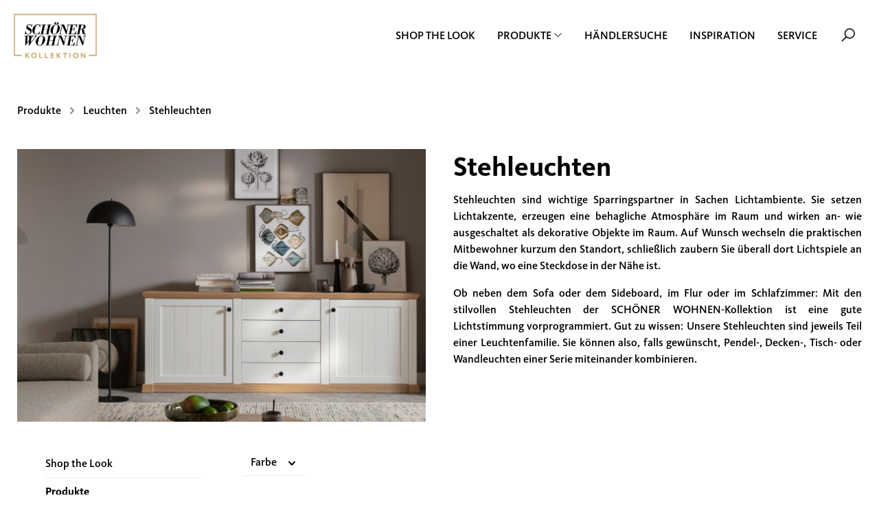

--- FILE ---
content_type: text/html; charset=UTF-8
request_url: https://www.schoener-wohnen-kollektion.de/produkte/leuchten/stehleuchten/
body_size: 20314
content:
<!DOCTYPE html><html lang=de-DE itemscope><head><meta charset=utf-8><meta name=p:domain_verify content=be8d2fddfee752aa7780711e06cb4c81><script>// Add Static Queue Snippet
    !function(e,n){
        function t(e){
            return"object"==typeof e?JSON.parse(JSON.stringify(e)):e
        }
        e[n]=e[n]||
            {
                nlsQ:function(o,r,c){
                    var s=e.document,
                        a=s.createElement("script");
                    a.async=1,
                        a.src=("http:"===e.location.protocol?"http:":"https:")+"//cdn-gl.nmrodam.com/conf/"+o+".js#name="+r+"&ns="+n;
                    var i=s.getElementsByTagName("script")[0];
                    return i.parentNode.insertBefore(a,i),
                        e[n][r]=e[n][r]||{g:c||{},
                            ggPM:function(o,c,s,a,i){e[n][r].q=e[n][r].q||[];try{var l=t([o,c,s,a,i]);e[n][r].q.push(l)}catch(e){console&&console.log&&console.log("Error: Cannot register event in Nielsen SDK queue.")}},
                            trackEvent:function(o){e[n][r].te=e[n][r].te||[];try{var c=t(o);e[n][r].te.push(c)}catch(e){console&&console.log&&console.log("Error: Cannot register event in Nielsen SDK queue.")}}},
                        e[n][r]
                }
            }
    }(window,"NOLBUNDLE");

    var nSdkInstance = NOLBUNDLE.nlsQ("P9DCAFB13-E067-42D8-80EF-5E6D03AB41C3","nlsnInstance", {nol_sdkDebug: "debug"});</script><script>!function () { var e = function () { var e, t = "__tcfapiLocator", a = [], n = window; for (; n;) { try { if (n.frames[t]) { e = n; break } } catch (e) { } if (n === window.top) break; n = n.parent } e || (!function e() { var a = n.document, r = !!n.frames[t]; if (!r) if (a.body) { var i = a.createElement("iframe"); i.style.cssText = "display:none", i.name = t, a.body.appendChild(i) } else setTimeout(e, 5); return !r }(), n.__tcfapi = function () { for (var e, t = arguments.length, n = new Array(t), r = 0; r < t; r++)n[r] = arguments[r]; if (!n.length) return a; if ("setGdprApplies" === n[0]) n.length > 3 && 2 === parseInt(n[1], 10) && "boolean" == typeof n[3] && (e = n[3], "function" == typeof n[2] && n[2]("set", !0)); else if ("ping" === n[0]) { var i = { gdprApplies: e, cmpLoaded: !1, cmpStatus: "stub" }; "function" == typeof n[2] && n2 } else a.push(n) }, n.addEventListener("message", (function (e) { var t = "string" == typeof e.data, a = {}; try { a = t ? JSON.parse(e.data) : e.data } catch (e) { } var n = a.__tcfapiCall; n && window.__tcfapi(n.command, n.version, (function (a, r) { var i = { __tcfapiReturn: { returnValue: a, success: r, callId: n.callId } }; t && (i = JSON.stringify(i)), e.source.postMessage(i, "*") }), n.parameter) }), !1)) }; "undefined" != typeof module ? module.exports = e : e() }();</script><script>window.__tcfapi("addEventListener", 2, (tcData, success) => {
            if (!success) {
                return;
            }
            window.__tcfapi("getCustomVendorConsents", 2, (vendorConsents) => {
                trackConsentEvent(tcData, vendorConsents);
            });
        });

        function trackConsentEvent(
            {eventStatus: eventAction, purpose, vendor},
            {consentedVendors, grants} = {}
        ) {
            let eventData = {
                event: "gaEvent",
                eventCategory: "sourcepoint_consent",
                eventAction,
                eventLabel: "",
                purpose,
                vendor,
            };
            if (consentedVendors && grants) {
                eventData = {
                    ...eventData,
                    consentedVendors,
                    grants,
                };
            }
            window.dataLayer.push(eventData);
        }</script><script>if ('boolean' === typeof navigator.cookieEnabled && true === navigator.cookieEnabled) {
            window._sp_ = {
                config: {
                    accountId: 212,
                    baseEndpoint: 'https://baseendpoint.schoener-wohnen-kollektion.de',
                    events: {
                        onMessageReady: function () {
                            trackConsentCallback({eventAction: "onMessageReady"});
                        },
                        onMessageChoiceSelect: function (choice_id, choice_type_id) {
                            trackConsentCallback({eventAction: "onMessageChoiceSelect", eventLabel: choice_type_id});
                        },
                        onPrivacyManagerAction: function (pmData) {
                            trackConsentCallback({eventAction: "onPrivacyManagerAction", eventLabel: JSON.stringify(pmData)});
                        },
                        onMessageChoiceError: function (err = {}) {
                            const eventLabel = err.message ? err.message : err;
                            trackConsentCallback({eventAction: "onMessageChoiceError", eventLabel});
                        },
                        onConsentReady: function (consentUUID, euconsent) {
                            trackConsentCallback({eventAction: "onConsentReady"});
                        },
                        onPMCancel: function () {
                            trackConsentCallback({eventAction: "onPMCancel"});
                        },
                        onMessageReceiveData: function (data) {
                            trackConsentCallback({
                                eventAction: "onMessageReceiveData",
                                bucket: data.bucket,
                                categoryId: data.categoryId,
                                messageId: data.messageId,
                                msgDescription: data.msgDescription,
                                prtnUUID: data.prtnUUID,
                                subCategoryId: data.subCategoryId
                            });
                        },
                        onSPPMObjectReady: function () {
                            trackConsentCallback({eventAction: "onSPPMObjectReady"});
                        }
                    },


                }
            };

            function trackConsentCallback(data) {
                const eventData = {
                    event: "gaEvent",
                    eventCategory: "sourcepoint_consent",
                    ...data,
                };
                window.dataLayer.push(eventData);
            }
        }</script><script src=https://baseendpoint.schoener-wohnen-kollektion.de/wrapperMessagingWithoutDetection.js async></script><meta name=viewport content="width=device-width, initial-scale=1, shrink-to-fit=no"><meta name=author content=""><meta name=robots content=index,follow><meta name=revisit-after content="15 days"><meta name=keywords content=""><meta name=description content="Entdecken Sie die praktischen SCHÖNER WOHNEN-Stehleuchten für Ihr Zuhause und gestalten Sie das Lichtambiente nach Ihren Wünschen. Alle Leuchten entd…"><meta property=og:type content=website><meta property=og:site_name content="SCHÖNER WOHNEN-Kollektion"><meta property=og:title content="Stehleuchten SCHÖNER WOHNEN-Kollektion "><meta property=og:description content="Eine praktische SCHÖNER WOHNEN-Stehleuchten für Ihr Zuhause entdecken!"><meta property=og:image content=https://www.schoener-wohnen-kollektion.de/media/fe/dd/24/1758535711/Schoener_Wohnen_Beleuchtung_Stehleuchte2.jpg><meta name=twitter:card content=website><meta name=twitter:site content="SCHÖNER WOHNEN-Kollektion"><meta property=twitter:title content="Stehleuchten SCHÖNER WOHNEN-Kollektion "><meta property=twitter:description content="Ein Lichtambiente nach Ihren Wünschen: Mit den praktischen SCHÖNER WOHNEN-Stehleuchten für Ihr Zuhause. Jetzt ansehen! "><meta property=twitter:image content=""><meta content="SCHÖNER WOHNEN-Kollektion"><meta content=""><meta content=false><meta content=https://www.schoener-wohnen-kollektion.de/media/ac/97/63/1638797770/schoener-wohnen-kollektion.png><script type=application/ld+json>[{"@context":"https:\/\/schema.org","@type":"BreadcrumbList","itemListElement":[{"@type":"ListItem","position":1,"name":"Produkte","item":"https:\/\/www.schoener-wohnen-kollektion.de\/produkte\/"},{"@type":"ListItem","position":2,"name":"Leuchten","item":"https:\/\/www.schoener-wohnen-kollektion.de\/produkte\/leuchten\/"},{"@type":"ListItem","position":3,"name":"Stehleuchten","item":"https:\/\/www.schoener-wohnen-kollektion.de\/produkte\/leuchten\/stehleuchten\/"}]}]</script><link rel="shortcut icon" href=https://www.schoener-wohnen-kollektion.de/media/f4/e9/ea/1646146119/favicon.png><link rel=apple-touch-icon sizes=180x180 href=https://www.schoener-wohnen-kollektion.de/media/f4/e9/ea/1646146119/favicon.png><link rel=icon sizes=192x192 href=https://www.schoener-wohnen-kollektion.de/media/f4/e9/ea/1646146119/favicon.png><meta name=theme-color content=#000000><link rel=canonical href=https://www.schoener-wohnen-kollektion.de/produkte/leuchten/stehleuchten/><title> Stehleuchten | SCHÖNER WOHNEN-Kollektion </title><link rel=stylesheet href=https://www.schoener-wohnen-kollektion.de/theme/152f2d6cf661124a146881cc59c5144d/css/all.css><link rel=stylesheet href=https://maxcdn.icons8.com/fonts/line-awesome/1.1/css/line-awesome-font-awesome.min.css><link rel=stylesheet href=//assets.rh-webdesign.com/css/line-awesome.css><style>/* GENERAL STYLE */

.btn-secondary {
    color: #ffffff;
    }

.btn-secondary:hover {
    color: #ffffff;
    }

.cms-block-image-text-bubble .cms-element-text, .cms-block-image-text-row .cms-element-text {
    padding-top: 16px;
    }

h1, h2, h3, h4, h5, h6, .h1, .h2, .h3, .h4, .h5, .h6 {
    line-height: 1.3;
	}

.cms-element-rhweb-cta-banner .cta {
    font-size: 1em;
    }

.breadcrumb {
    margin-bottom: 0;
    border-bottom: none;
    }


/* NAVIGATION */

.header-main .navigation-flyout .navigation-flyout-content .navigation-flyout-categories.is-level-1 .navigation-flyout-link {
    font-size: 0.875em;
    text-transform: none;
    }
    




/* Call-to-Action SLIDER */

@media (max-width:767.98px) {
    .cms-element-rhweb-cta-banner.cta-slider .cta-banner-image {
        position: relative;
        height: 200px;
    }
}

@media (min-width: 768px) and (max-width: 991.98px) {
	.cms-element-rhweb-cta-banner.cta-slider .cta-banner-image {
		position: relative;
		height: 350px;
		}
	}


/* PRODUCT BOX */

.product-variant-characteristics {
    display: none;
	}

.product-price-unit {
    display: none;
	}

.product-cheapest-price {
    display: none;
	}


/* DETAIL PAGE */

.card-tabs .nav-link.active {
    color: #000;
	}

.product-detail-tax {
    font-size: 0.875rem;
    margin-bottom: .5rem;
	}
	
.product-detail-price {
	font-size: 1.5rem;
	}

.product-detail-configurator-group-title {
	margin-top: .5rem;
	}


/* FOOTER */

.footer-bottom {
    font-size: 0.875em;
    }
    
/* NEWSLETTER */
    
@media (max-width:767.98px) {
    .iframe {
        height: 384px;
    }
    }

@media (min-width: 768px) and (max-width: 991.98px) {
	.iframe {
		height: 280px;
    }
    }</style><script>window.features = {"FEATURE_NEXT_1797":false,"FEATURE_NEXT_11917":false,"FEATURE_NEXT_12608":true,"FEATURE_NEXT_13810":false,"FEATURE_NEXT_13250":false,"FEATURE_NEXT_14872":false,"FEATURE_NEXT_15053":false,"FEATURE_NEXT_14114":false,"FEATURE_NEXT_12455":false,"FEATURE_NEXT_8225":false,"FEATURE_NEXT_14699":false,"FEATURE_NEXT_6061":false,"FEATURE_NEXT_14408":false,"FEATURE_NEXT_15475":false,"FEATURE_NEXT_12437":false};</script><script>dataLayer = [{"pageTitle":"Stehleuchten | SCH\u00d6NER WOHNEN-Kollektion ","pageSubCategory":"","pageCategoryID":"","pageSubCategoryID":"","pageCountryCode":"de-DE","pageLanguageCode":"Deutsch","pageVersion":1,"pageTestVariation":"1","pageValue":1,"pageAttributes":"1","pageCategory":"Navigation","visitorLoginState":"Logged Out","visitorType":"NOT LOGGED IN","visitorLifetimeValue":0,"visitorExistingCustomer":"No"}];</script><script>(function(w,d,s,l,i){w[l]=w[l]||[];w[l].push({'gtm.start':
                    new Date().getTime(),event:'gtm.js'});var f=d.getElementsByTagName(s)[0],
                j=d.createElement(s),dl=l!='dataLayer'?'&l='+l:'';j.async=true;j.src=
                '//www.googletagmanager.com/gtm.js?id='+i+dl;f.parentNode.insertBefore(j,f);
            })(window,document,'script','dataLayer','GTM-KXD2JD3');</script> <body><div class=rhweb-overlay-cookie-change></div> <noscript><iframe src="//www.googletagmanager.com/ns.html?id=GTM-KXD2JD3" height=0 width=0 style=display:none;visibility:hidden></iframe> </noscript> <noscript class=noscript-main><div role=alert class="alert alert-info alert-has-icon"><span class="icon icon-info"><svg width=24 height=24 viewbox="0 0 24 24"><path fill=#758CA3 fill-rule=evenodd d="M12 7c.5523 0 1 .4477 1 1s-.4477 1-1 1-1-.4477-1-1 .4477-1 1-1zm1 9c0 .5523-.4477 1-1 1s-1-.4477-1-1v-5c0-.5523.4477-1 1-1s1 .4477 1 1v5zm11-4c0 6.6274-5.3726 12-12 12S0 18.6274 0 12 5.3726 0 12 0s12 5.3726 12 12zM12 2C6.4772 2 2 6.4772 2 12s4.4772 10 10 10 10-4.4772 10-10S17.5228 2 12 2z"></path></svg> </span> <div class=alert-content-container><div class=alert-content> Um unseren Shop in vollem Umfang nutzen zu können, empfehlen wir Ihnen Javascript in Ihrem Browser zu aktivieren. </div> </div></div> </noscript> <div class=preloader><div class=preloader-content><div class=dots><div></div><div></div><div></div><div></div></div> </div> </div> <header id=fixedNavigation class="header-main  position-relative "><div class=container-fluid><div class=row><div class="rhweb-header-logo-col col-xl-3 col-sm-6 col-6 text-sm-left"><div class="header-logo-main logo-transparent-container"><a class=header-logo-main-link href=/ title="Zur Startseite wechseln"><img src=https://www.schoener-wohnen-kollektion.de/media/2b/9e/77/1638797770/schoener-wohnen-kollektion_invert.png alt=logo-transparent> </a> </div> <div class=logo-regular-container><div class=header-logo-main><a class=header-logo-main-link href=/ title="Zur Startseite wechseln"><picture class=header-logo-picture><img src=https://www.schoener-wohnen-kollektion.de/media/ac/97/63/1638797770/schoener-wohnen-kollektion.png alt="Zur Startseite wechseln" class="img-fluid header-logo-main-img"> </picture> </a> </div> </div></div> <div class="val-navigation col-xl-9 col-sm-6 d-flex justify-content-end align-items-center m-0 mt-sm-0 col-6"><div class="d-flex align-items-center"><button class="btn nav-main-toggle-btn header-actions-btn d-xl-none" type=button data-offcanvas-menu=true aria-label=Menü><i class="fa fa-bars" aria-hidden=true></i> </button> <div class="d-none d-xl-block"><div class=main-navigation id=mainNavigation data-flyout-menu=true><div class=container><nav class="nav main-navigation-menu" itemscope><a class="nav-link main-navigation-link" href=https://www.schoener-wohnen-kollektion.de/shop-the-look/ title="Shop the Look"><div class=main-navigation-link-text><span>Shop the Look</span> </div> </a> <a class="nav-link main-navigation-link" href=https://www.schoener-wohnen-kollektion.de/produkte/ data-flyout-menu-trigger=3d87a30682721340bdfe22c3a1dfae28 title=Produkte><div class=main-navigation-link-text><span>Produkte</span> <i class="fa fa-angle-down" aria-hidden=true></i></div> </a> <a class="nav-link main-navigation-link" href=https://www.schoener-wohnen-kollektion.de/haendlersuche/ title=Händlersuche><div class=main-navigation-link-text><span>Händlersuche</span> </div> </a> <a class="nav-link main-navigation-link" href=https://www.schoener-wohnen-kollektion.de/inspiration/ title=Inspiration><div class=main-navigation-link-text><span>Inspiration</span> </div> </a> <a class="nav-link main-navigation-link" href=https://www.schoener-wohnen-kollektion.de/service/ title=Service><div class=main-navigation-link-text><span>Service</span> </div> </a></nav> </div> <div class=navigation-flyouts><div class=navigation-flyout data-flyout-menu-id=3d87a30682721340bdfe22c3a1dfae28><div class=row><div class="col-4 rhweb-flyout-teaser-container"><div class=navigation-flyout-teaser><div class=navigation-flyout-teaser-image-container><a href=https://www.schoener-wohnen-kollektion.de/produkte/ title=Produkte><img src=https://www.schoener-wohnen-kollektion.de/media/e2/a6/1c/1739264328/Schoener_Wohnen_Produkte2.jpg srcset="https://www.schoener-wohnen-kollektion.de/media/e2/a6/1c/1739264328/Schoener_Wohnen_Produkte2.jpg 1921w, https://www.schoener-wohnen-kollektion.de/thumbnail/e2/a6/1c/1739264328/Schoener_Wohnen_Produkte2_1920x1920.jpg 1920w, https://www.schoener-wohnen-kollektion.de/thumbnail/e2/a6/1c/1739264328/Schoener_Wohnen_Produkte2_800x800.jpg 800w, https://www.schoener-wohnen-kollektion.de/thumbnail/e2/a6/1c/1739264328/Schoener_Wohnen_Produkte2_400x400.jpg 400w" class=navigation-flyout-teaser-image alt=Produkte title=Produkte data-object-fit=cover> <div class=rhweb-flyout-teaser-caption><div class="mb-2 h4 text-uppercase">Produkte</div> </div></a> </div> </div> <div class=rhweb-subcat-thumb-container><div class=navigation-flyout-teaser-image-container><a href=https://www.schoener-wohnen-kollektion.de/produkte/moebel/ title=Möbel><img src=https://www.schoener-wohnen-kollektion.de/media/63/d0/6b/1736445185/Kategorie_Moebel.jpg srcset="https://www.schoener-wohnen-kollektion.de/media/63/d0/6b/1736445185/Kategorie_Moebel.jpg 1921w, https://www.schoener-wohnen-kollektion.de/thumbnail/63/d0/6b/1736445185/Kategorie_Moebel_1920x1920.jpg 1920w, https://www.schoener-wohnen-kollektion.de/thumbnail/63/d0/6b/1736445185/Kategorie_Moebel_800x800.jpg 800w, https://www.schoener-wohnen-kollektion.de/thumbnail/63/d0/6b/1736445185/Kategorie_Moebel_400x400.jpg 400w" class=navigation-flyout-teaser-image alt=Möbel title=Möbel data-object-fit=cover> <div class=rhweb-flyout-teaser-caption><div class="mb-2 h4 text-uppercase">Möbel</div> </div></a> </div> </div> <div class=rhweb-subcat-thumb-container><div class=navigation-flyout-teaser-image-container><a href=https://www.schoener-wohnen-kollektion.de/produkte/leuchten/ title=Leuchten><img src=https://www.schoener-wohnen-kollektion.de/media/e4/e8/b1/1758535626/Schoener_Wohnen_Beleuchtung.jpg srcset="https://www.schoener-wohnen-kollektion.de/media/e4/e8/b1/1758535626/Schoener_Wohnen_Beleuchtung.jpg 1921w, https://www.schoener-wohnen-kollektion.de/thumbnail/e4/e8/b1/1758535626/Schoener_Wohnen_Beleuchtung_1920x1920.jpg 1920w, https://www.schoener-wohnen-kollektion.de/thumbnail/e4/e8/b1/1758535626/Schoener_Wohnen_Beleuchtung_800x800.jpg 800w, https://www.schoener-wohnen-kollektion.de/thumbnail/e4/e8/b1/1758535626/Schoener_Wohnen_Beleuchtung_400x400.jpg 400w" class=navigation-flyout-teaser-image alt=Leuchten title=Leuchten data-object-fit=cover> <div class=rhweb-flyout-teaser-caption><div class="mb-2 h4 text-uppercase">Leuchten</div> </div></a> </div> </div> <div class=rhweb-subcat-thumb-container><div class=navigation-flyout-teaser-image-container><a href=https://www.schoener-wohnen-kollektion.de/produkte/heimtextilien/ title=Heimtextilien><img src=https://www.schoener-wohnen-kollektion.de/media/a2/d8/2d/1758534306/SCHOENER_WOHNEN_Textilien_%281%29.jpg srcset="https://www.schoener-wohnen-kollektion.de/media/a2/d8/2d/1758534306/SCHOENER_WOHNEN_Textilien_%281%29.jpg 1921w, https://www.schoener-wohnen-kollektion.de/thumbnail/a2/d8/2d/1758534306/SCHOENER_WOHNEN_Textilien_%281%29_1920x1920.jpg 1920w, https://www.schoener-wohnen-kollektion.de/thumbnail/a2/d8/2d/1758534306/SCHOENER_WOHNEN_Textilien_%281%29_800x800.jpg 800w, https://www.schoener-wohnen-kollektion.de/thumbnail/a2/d8/2d/1758534306/SCHOENER_WOHNEN_Textilien_%281%29_400x400.jpg 400w" class=navigation-flyout-teaser-image alt=Heimtextilien title=Heimtextilien data-object-fit=cover> <div class=rhweb-flyout-teaser-caption><div class="mb-2 h4 text-uppercase">Heimtextilien</div> </div></a> </div> </div> <div class=rhweb-subcat-thumb-container><div class=navigation-flyout-teaser-image-container><a href=https://www.schoener-wohnen-kollektion.de/produkte/bad/ title=Bad><img src=https://www.schoener-wohnen-kollektion.de/media/d5/62/46/1758534904/SCHOENER_WOHNEN_Bad_%281%29.jpg srcset="https://www.schoener-wohnen-kollektion.de/media/d5/62/46/1758534904/SCHOENER_WOHNEN_Bad_%281%29.jpg 1921w, https://www.schoener-wohnen-kollektion.de/thumbnail/d5/62/46/1758534904/SCHOENER_WOHNEN_Bad_%281%29_1920x1920.jpg 1920w, https://www.schoener-wohnen-kollektion.de/thumbnail/d5/62/46/1758534904/SCHOENER_WOHNEN_Bad_%281%29_800x800.jpg 800w, https://www.schoener-wohnen-kollektion.de/thumbnail/d5/62/46/1758534904/SCHOENER_WOHNEN_Bad_%281%29_400x400.jpg 400w" class=navigation-flyout-teaser-image alt=Bad title=Bad data-object-fit=cover> <div class=rhweb-flyout-teaser-caption><div class="mb-2 h4 text-uppercase">Bad</div> </div></a> </div> </div> <div class=rhweb-subcat-thumb-container><div class=navigation-flyout-teaser-image-container><a href=https://www.schoener-wohnen-kollektion.de/produkte/kuechenaccessoires/ title=Küchenaccessoires><img src=https://www.schoener-wohnen-kollektion.de/media/29/cb/63/1758534715/SCHOENER_WOHNEN_K%C3%BCchenacc_%281%29.jpg srcset="https://www.schoener-wohnen-kollektion.de/media/29/cb/63/1758534715/SCHOENER_WOHNEN_K%C3%BCchenacc_%281%29.jpg 1921w, https://www.schoener-wohnen-kollektion.de/thumbnail/29/cb/63/1758534715/SCHOENER_WOHNEN_K%C3%BCchenacc_%281%29_1920x1920.jpg 1920w, https://www.schoener-wohnen-kollektion.de/thumbnail/29/cb/63/1758534715/SCHOENER_WOHNEN_K%C3%BCchenacc_%281%29_800x800.jpg 800w, https://www.schoener-wohnen-kollektion.de/thumbnail/29/cb/63/1758534715/SCHOENER_WOHNEN_K%C3%BCchenacc_%281%29_400x400.jpg 400w" class=navigation-flyout-teaser-image alt=Küchenaccessoires title=Küchenaccessoires data-object-fit=cover> <div class=rhweb-flyout-teaser-caption><div class="mb-2 h4 text-uppercase">Küchenaccessoires</div> </div></a> </div> </div> <div class=rhweb-subcat-thumb-container><div class=navigation-flyout-teaser-image-container><a href=https://www.schoener-wohnen-kollektion.de/produkte/boden/ title=Boden><img src=https://www.schoener-wohnen-kollektion.de/media/d5/2b/73/1739186994/Schoener_Wohnen_Bodenbelaege3.jpg srcset="https://www.schoener-wohnen-kollektion.de/media/d5/2b/73/1739186994/Schoener_Wohnen_Bodenbelaege3.jpg 1921w, https://www.schoener-wohnen-kollektion.de/thumbnail/d5/2b/73/1739186994/Schoener_Wohnen_Bodenbelaege3_1920x1920.jpg 1920w, https://www.schoener-wohnen-kollektion.de/thumbnail/d5/2b/73/1739186994/Schoener_Wohnen_Bodenbelaege3_800x800.jpg 800w, https://www.schoener-wohnen-kollektion.de/thumbnail/d5/2b/73/1739186994/Schoener_Wohnen_Bodenbelaege3_400x400.jpg 400w" class=navigation-flyout-teaser-image alt=Boden title=Boden data-object-fit=cover> <div class=rhweb-flyout-teaser-caption><div class="mb-2 h4 text-uppercase">Boden</div> </div></a> </div> </div> <div class=rhweb-subcat-thumb-container><div class=navigation-flyout-teaser-image-container><a href=https://www.schoener-wohnen-kollektion.de/produkte/raumduefte/ title=Raumdüfte><img src=https://www.schoener-wohnen-kollektion.de/media/32/95/1d/1724916381/SCHOENER_WOHNEN_Raumd%C3%BCfte.jpg srcset="https://www.schoener-wohnen-kollektion.de/media/32/95/1d/1724916381/SCHOENER_WOHNEN_Raumd%C3%BCfte.jpg 1921w, https://www.schoener-wohnen-kollektion.de/thumbnail/32/95/1d/1724916381/SCHOENER_WOHNEN_Raumd%C3%BCfte_1920x1920.jpg 1920w, https://www.schoener-wohnen-kollektion.de/thumbnail/32/95/1d/1724916381/SCHOENER_WOHNEN_Raumd%C3%BCfte_800x800.jpg 800w, https://www.schoener-wohnen-kollektion.de/thumbnail/32/95/1d/1724916381/SCHOENER_WOHNEN_Raumd%C3%BCfte_400x400.jpg 400w" class=navigation-flyout-teaser-image alt=Raumdüfte title=Raumdüfte data-object-fit=cover> <div class=rhweb-flyout-teaser-caption><div class="mb-2 h4 text-uppercase">Raumdüfte</div> </div></a> </div> </div> <div class=rhweb-subcat-thumb-container><div class=navigation-flyout-teaser-image-container><a href=https://www.schoener-wohnen-kollektion.de/produkte/sicht-und-sonnenschutz/ title="Sicht- und Sonnenschutz"><img src=https://www.schoener-wohnen-kollektion.de/media/01/b9/19/1739186355/Schoener_Wohnen_Fensterdekoration1.jpg srcset="https://www.schoener-wohnen-kollektion.de/media/01/b9/19/1739186355/Schoener_Wohnen_Fensterdekoration1.jpg 1921w, https://www.schoener-wohnen-kollektion.de/thumbnail/01/b9/19/1739186355/Schoener_Wohnen_Fensterdekoration1_1920x1920.jpg 1920w, https://www.schoener-wohnen-kollektion.de/thumbnail/01/b9/19/1739186355/Schoener_Wohnen_Fensterdekoration1_800x800.jpg 800w, https://www.schoener-wohnen-kollektion.de/thumbnail/01/b9/19/1739186355/Schoener_Wohnen_Fensterdekoration1_400x400.jpg 400w" class=navigation-flyout-teaser-image alt="Sicht- und Sonnenschutz" title="Sicht- und Sonnenschutz" data-object-fit=cover> <div class=rhweb-flyout-teaser-caption><div class="mb-2 h4 text-uppercase">Sicht- und Sonnenschutz</div> </div></a> </div> </div> <div class=rhweb-subcat-thumb-container><div class=navigation-flyout-teaser-image-container><a href=https://www.schoener-wohnen-kollektion.de/produkte/wandgestaltung/ title=Wandgestaltung><img src=https://www.schoener-wohnen-kollektion.de/media/e3/00/c9/1739181936/SCHOENER_WOHNEN_Wandgestaltung.jpg srcset="https://www.schoener-wohnen-kollektion.de/media/e3/00/c9/1739181936/SCHOENER_WOHNEN_Wandgestaltung.jpg 1921w, https://www.schoener-wohnen-kollektion.de/thumbnail/e3/00/c9/1739181936/SCHOENER_WOHNEN_Wandgestaltung_1920x1920.jpg 1920w, https://www.schoener-wohnen-kollektion.de/thumbnail/e3/00/c9/1739181936/SCHOENER_WOHNEN_Wandgestaltung_800x800.jpg 800w, https://www.schoener-wohnen-kollektion.de/thumbnail/e3/00/c9/1739181936/SCHOENER_WOHNEN_Wandgestaltung_400x400.jpg 400w" class=navigation-flyout-teaser-image alt=Wandgestaltung title=Wandgestaltung data-object-fit=cover> <div class=rhweb-flyout-teaser-caption><div class="mb-2 h4 text-uppercase">Wandgestaltung</div> </div></a> </div> </div> <div class=rhweb-subcat-thumb-container><div class=navigation-flyout-teaser-image-container><a href=https://www.schoener-wohnen-kollektion.de/produkte/bilder/ title=Bilder><img src=https://www.schoener-wohnen-kollektion.de/media/12/85/fc/1738231271/SCHOENER_WOHNEN-Kategorie_Bilder2025.jpg class=navigation-flyout-teaser-image alt=Bilder title=Bilder data-object-fit=cover> <div class=rhweb-flyout-teaser-caption><div class="mb-2 h4 text-uppercase">Bilder</div> </div></a> </div> </div> <div class=rhweb-subcat-thumb-container><div class=navigation-flyout-teaser-image-container><a href=https://www.schoener-wohnen-kollektion.de/produkte/outdoor/ title=Outdoor><img src=https://www.schoener-wohnen-kollektion.de/media/bf/8e/f4/1736514869/SCHOENER-WOHNEN-Outdoor_%281%29.jpg class=navigation-flyout-teaser-image alt=Outdoor title=Outdoor data-object-fit=cover> <div class=rhweb-flyout-teaser-caption><div class="mb-2 h4 text-uppercase">Outdoor</div> </div></a> </div> </div></div> <div class="col-8 "><div class="row navigation-flyout-content"><div class=navigation-flyout-categories><div class="row navigation-flyout-categories is-level-0"><div class="col-4 navigation-flyout-col"><a class="nav-item nav-link navigation-flyout-link is-level-0" href=https://www.schoener-wohnen-kollektion.de/produkte/moebel/ title=Möbel><span>Möbel</span> </a> <div class="navigation-flyout-categories is-level-1"><div class=navigation-flyout-col><a class="nav-item nav-link navigation-flyout-link is-level-1" href=https://www.schoener-wohnen-kollektion.de/produkte/moebel/baenke/ title=Bänke><span>Bänke</span> </a> <div class="navigation-flyout-categories is-level-2"></div></div> <div class=navigation-flyout-col><a class="nav-item nav-link navigation-flyout-link is-level-1" href=https://www.schoener-wohnen-kollektion.de/produkte/moebel/betten/ title=Betten><span>Betten</span> </a> <div class="navigation-flyout-categories is-level-2"></div></div> <div class=navigation-flyout-col><a class="nav-item nav-link navigation-flyout-link is-level-1" href=https://www.schoener-wohnen-kollektion.de/produkte/moebel/couchtische/ title=Couchtische><span>Couchtische</span> </a> <div class="navigation-flyout-categories is-level-2"></div></div> <div class=navigation-flyout-col><a class="nav-item nav-link navigation-flyout-link is-level-1" href=https://www.schoener-wohnen-kollektion.de/produkte/moebel/esstische/ title=Esstische><span>Esstische</span> </a> <div class="navigation-flyout-categories is-level-2"></div></div> <div class=navigation-flyout-col><a class="nav-item nav-link navigation-flyout-link is-level-1" href=https://www.schoener-wohnen-kollektion.de/produkte/moebel/garderoben/ title=Garderoben><span>Garderoben</span> </a> <div class="navigation-flyout-categories is-level-2"></div></div> <div class=navigation-flyout-col><a class="nav-item nav-link navigation-flyout-link is-level-1" href=https://www.schoener-wohnen-kollektion.de/produkte/moebel/kleiderschraenke-und-kommoden/ title="Kleiderschränke und Kommoden"><span>Kleiderschränke und Kommoden</span> </a> <div class="navigation-flyout-categories is-level-2"></div></div> <div class=navigation-flyout-col><a class="nav-item nav-link navigation-flyout-link is-level-1" href=https://www.schoener-wohnen-kollektion.de/produkte/moebel/nachtkonsolen/ title=Nachtkonsolen><span>Nachtkonsolen</span> </a> <div class="navigation-flyout-categories is-level-2"></div></div> <div class=navigation-flyout-col><a class="nav-item nav-link navigation-flyout-link is-level-1" href=https://www.schoener-wohnen-kollektion.de/produkte/moebel/schreibtische/ title=Schreibtische><span>Schreibtische</span> </a> <div class="navigation-flyout-categories is-level-2"></div></div> <div class=navigation-flyout-col><a class="nav-item nav-link navigation-flyout-link is-level-1" href=https://www.schoener-wohnen-kollektion.de/produkte/moebel/sofas/ title=Sofas><span>Sofas</span> </a> <div class="navigation-flyout-categories is-level-2"></div></div> <div class=navigation-flyout-col><a class="nav-item nav-link navigation-flyout-link is-level-1" href=https://www.schoener-wohnen-kollektion.de/produkte/moebel/sessel-und-hocker/ title="Sessel und Hocker"><span>Sessel und Hocker</span> </a> <div class="navigation-flyout-categories is-level-2"></div></div> <div class=navigation-flyout-col><a class="nav-item nav-link navigation-flyout-link is-level-1" href=https://www.schoener-wohnen-kollektion.de/produkte/moebel/stauraummoebel/ title=Stauraummöbel><span>Stauraummöbel</span> </a> <div class="navigation-flyout-categories is-level-2"></div></div> <div class=navigation-flyout-col><a class="nav-item nav-link navigation-flyout-link is-level-1" href=https://www.schoener-wohnen-kollektion.de/produkte/moebel/stuehle/ title=Stühle><span>Stühle</span> </a> <div class="navigation-flyout-categories is-level-2"></div></div></div></div> <div class="col-4 navigation-flyout-col"><a class="nav-item nav-link navigation-flyout-link is-level-0" href=https://www.schoener-wohnen-kollektion.de/produkte/leuchten/ title=Leuchten><span>Leuchten</span> </a> <div class="navigation-flyout-categories is-level-1"><div class=navigation-flyout-col><a class="nav-item nav-link navigation-flyout-link is-level-1" href=https://www.schoener-wohnen-kollektion.de/produkte/leuchten/badezimmerleuchten/ title=Badezimmerleuchten><span>Badezimmerleuchten</span> </a> <div class="navigation-flyout-categories is-level-2"></div></div> <div class=navigation-flyout-col><a class="nav-item nav-link navigation-flyout-link is-level-1" href=https://www.schoener-wohnen-kollektion.de/produkte/leuchten/akkuleuchten/ title=Akkuleuchten><span>Akkuleuchten</span> </a> <div class="navigation-flyout-categories is-level-2"></div></div> <div class=navigation-flyout-col><a class="nav-item nav-link navigation-flyout-link is-level-1" href=https://www.schoener-wohnen-kollektion.de/produkte/leuchten/bueroleuchten/ title=Büroleuchten><span>Büroleuchten</span> </a> <div class="navigation-flyout-categories is-level-2"></div></div> <div class=navigation-flyout-col><a class="nav-item nav-link navigation-flyout-link is-level-1" href=https://www.schoener-wohnen-kollektion.de/produkte/leuchten/deckenleuchten/ title=Deckenleuchten><span>Deckenleuchten</span> </a> <div class="navigation-flyout-categories is-level-2"></div></div> <div class=navigation-flyout-col><a class="nav-item nav-link navigation-flyout-link is-level-1" href=https://www.schoener-wohnen-kollektion.de/produkte/leuchten/outdoorleuchten/ title=Outdoorleuchten><span>Outdoorleuchten</span> </a> <div class="navigation-flyout-categories is-level-2"></div></div> <div class=navigation-flyout-col><a class="nav-item nav-link navigation-flyout-link is-level-1" href=https://www.schoener-wohnen-kollektion.de/produkte/leuchten/schienensystem/ title=Schienensystem><span>Schienensystem</span> </a> <div class="navigation-flyout-categories is-level-2"></div></div> <div class=navigation-flyout-col><a class="nav-item nav-link navigation-flyout-link is-level-1" href=https://www.schoener-wohnen-kollektion.de/produkte/leuchten/pendelleuchten/ title=Pendelleuchten><span>Pendelleuchten</span> </a> <div class="navigation-flyout-categories is-level-2"></div></div> <div class=navigation-flyout-col><a class="nav-item nav-link navigation-flyout-link is-level-1" href=https://www.schoener-wohnen-kollektion.de/produkte/leuchten/stehleuchten/ title=Stehleuchten><span>Stehleuchten</span> </a> <div class="navigation-flyout-categories is-level-2"></div></div> <div class=navigation-flyout-col><a class="nav-item nav-link navigation-flyout-link is-level-1" href=https://www.schoener-wohnen-kollektion.de/produkte/leuchten/tischleuchten/ title=Tischleuchten><span>Tischleuchten</span> </a> <div class="navigation-flyout-categories is-level-2"></div></div> <div class=navigation-flyout-col><a class="nav-item nav-link navigation-flyout-link is-level-1" href=https://www.schoener-wohnen-kollektion.de/produkte/leuchten/wandleuchten/ title=Wandleuchten><span>Wandleuchten</span> </a> <div class="navigation-flyout-categories is-level-2"></div></div></div></div> <div class="col-4 navigation-flyout-col"><a class="nav-item nav-link navigation-flyout-link is-level-0" href=https://www.schoener-wohnen-kollektion.de/produkte/heimtextilien/ title=Heimtextilien><span>Heimtextilien</span> </a> <div class="navigation-flyout-categories is-level-1"><div class=navigation-flyout-col><a class="nav-item nav-link navigation-flyout-link is-level-1" href=https://www.schoener-wohnen-kollektion.de/produkte/heimtextilien/bademantel/ title=Bademantel><span>Bademantel</span> </a> <div class="navigation-flyout-categories is-level-2"></div></div> <div class=navigation-flyout-col><a class="nav-item nav-link navigation-flyout-link is-level-1" href=https://www.schoener-wohnen-kollektion.de/produkte/heimtextilien/textilien-outdoor/ title=Textilien-Outdoor><span>Textilien-Outdoor</span> </a> <div class="navigation-flyout-categories is-level-2"></div></div> <div class=navigation-flyout-col><a class="nav-item nav-link navigation-flyout-link is-level-1" href=https://www.schoener-wohnen-kollektion.de/produkte/heimtextilien/bettwaesche/ title=Bettwäsche><span>Bettwäsche</span> </a> <div class="navigation-flyout-categories is-level-2"></div></div> <div class=navigation-flyout-col><a class="nav-item nav-link navigation-flyout-link is-level-1" href=https://www.schoener-wohnen-kollektion.de/produkte/heimtextilien/handtuecher/ title=Handtücher><span>Handtücher</span> </a> <div class="navigation-flyout-categories is-level-2"></div></div> <div class=navigation-flyout-col><a class="nav-item nav-link navigation-flyout-link is-level-1" href=https://www.schoener-wohnen-kollektion.de/produkte/heimtextilien/kissen/ title=Kissen><span>Kissen</span> </a> <div class="navigation-flyout-categories is-level-2"></div></div> <div class=navigation-flyout-col><a class="nav-item nav-link navigation-flyout-link is-level-1" href=https://www.schoener-wohnen-kollektion.de/produkte/heimtextilien/decken/ title=Decken><span>Decken</span> </a> <div class="navigation-flyout-categories is-level-2"></div></div> <div class=navigation-flyout-col><a class="nav-item nav-link navigation-flyout-link is-level-1" href=https://www.schoener-wohnen-kollektion.de/produkte/heimtextilien/vorhaenge/ title=Vorhänge><span>Vorhänge</span> </a> <div class="navigation-flyout-categories is-level-2"></div></div></div></div> <div class="col-4 navigation-flyout-col"><a class="nav-item nav-link navigation-flyout-link is-level-0" href=https://www.schoener-wohnen-kollektion.de/produkte/bad/ title=Bad><span>Bad</span> </a> <div class="navigation-flyout-categories is-level-1"><div class=navigation-flyout-col><a class="nav-item nav-link navigation-flyout-link is-level-1" href=https://www.schoener-wohnen-kollektion.de/produkte/bad/armaturen/ title=Armaturen><span>Armaturen</span> </a> <div class="navigation-flyout-categories is-level-2"></div></div> <div class=navigation-flyout-col><a class="nav-item nav-link navigation-flyout-link is-level-1" href=https://www.schoener-wohnen-kollektion.de/produkte/bad/badaccessoires/ title=Badaccessoires><span>Badaccessoires</span> </a> <div class="navigation-flyout-categories is-level-2"></div></div> <div class=navigation-flyout-col><a class="nav-item nav-link navigation-flyout-link is-level-1" href=https://www.schoener-wohnen-kollektion.de/produkte/bad/badmoebel/ title=Badmöbel><span>Badmöbel</span> </a> <div class="navigation-flyout-categories is-level-2"></div></div> <div class=navigation-flyout-col><a class="nav-item nav-link navigation-flyout-link is-level-1" href=https://www.schoener-wohnen-kollektion.de/produkte/bad/duschen/ title=Duschen><span>Duschen</span> </a> <div class="navigation-flyout-categories is-level-2"></div></div> <div class=navigation-flyout-col><a class="nav-item nav-link navigation-flyout-link is-level-1" href=https://www.schoener-wohnen-kollektion.de/produkte/bad/leuchten-badezimmer/ title="Leuchten Badezimmer"><span>Leuchten Badezimmer</span> </a> <div class="navigation-flyout-categories is-level-2"></div></div> <div class=navigation-flyout-col><a class="nav-item nav-link navigation-flyout-link is-level-1" href=https://www.schoener-wohnen-kollektion.de/produkte/bad/bad-textilien/ title="Bad Textilien"><span>Bad Textilien</span> </a> <div class="navigation-flyout-categories is-level-2"></div></div> <div class=navigation-flyout-col><a class="nav-item nav-link navigation-flyout-link is-level-1" href=https://www.schoener-wohnen-kollektion.de/produkte/bad/wc-sitze/ title=WC-Sitze><span>WC-Sitze</span> </a> <div class="navigation-flyout-categories is-level-2"></div></div> <div class=navigation-flyout-col><a class="nav-item nav-link navigation-flyout-link is-level-1" href=https://www.schoener-wohnen-kollektion.de/produkte/bad/keramik/ title=Keramik><span>Keramik</span> </a> <div class="navigation-flyout-categories is-level-2"></div></div> <div class=navigation-flyout-col><a class="nav-item nav-link navigation-flyout-link is-level-1" href=https://www.schoener-wohnen-kollektion.de/produkte/bad/hand-ueberkopfbrausen/ title="Hand &amp; Überkopfbrausen"><span>Hand &amp; Überkopfbrausen</span> </a> <div class="navigation-flyout-categories is-level-2"></div></div> <div class=navigation-flyout-col><a class="nav-item nav-link navigation-flyout-link is-level-1" href=https://www.schoener-wohnen-kollektion.de/produkte/bad/bade-duschwannen/ title="Bade- &amp; Duschwannen"><span>Bade- &amp; Duschwannen</span> </a> <div class="navigation-flyout-categories is-level-2"></div></div></div></div> <div class="col-4 navigation-flyout-col"><a class="nav-item nav-link navigation-flyout-link is-level-0" href=https://www.schoener-wohnen-kollektion.de/produkte/kuechenaccessoires/ title=Küchenaccessoires><span>Küchenaccessoires</span> </a> <div class="navigation-flyout-categories is-level-1"><div class=navigation-flyout-col><a class="nav-item nav-link navigation-flyout-link is-level-1" href=https://www.schoener-wohnen-kollektion.de/produkte/kuechenaccessoires/auf-dem-tisch/ title="Auf dem Tisch"><span>Auf dem Tisch</span> </a> <div class="navigation-flyout-categories is-level-2"></div></div> <div class=navigation-flyout-col><a class="nav-item nav-link navigation-flyout-link is-level-1" href=https://www.schoener-wohnen-kollektion.de/produkte/kuechenaccessoires/aufbewahrung/ title=Aufbewahrung><span>Aufbewahrung</span> </a> <div class="navigation-flyout-categories is-level-2"></div></div> <div class=navigation-flyout-col><a class="nav-item nav-link navigation-flyout-link is-level-1" href=https://www.schoener-wohnen-kollektion.de/produkte/kuechenaccessoires/kuechenhelfer/ title=Küchenhelfer><span>Küchenhelfer</span> </a> <div class="navigation-flyout-categories is-level-2"></div></div> <div class=navigation-flyout-col><a class="nav-item nav-link navigation-flyout-link is-level-1" href=https://www.schoener-wohnen-kollektion.de/produkte/kuechenaccessoires/zubereiten-servieren/ title="Zubereiten &amp; Servieren"><span>Zubereiten &amp; Servieren</span> </a> <div class="navigation-flyout-categories is-level-2"></div></div> <div class=navigation-flyout-col><a class="nav-item nav-link navigation-flyout-link is-level-1" href=https://www.schoener-wohnen-kollektion.de/produkte/kuechenaccessoires/sonstiges-kueche/ title="Sonstiges Küche"><span>Sonstiges Küche</span> </a> <div class="navigation-flyout-categories is-level-2"></div></div></div></div> <div class="col-4 navigation-flyout-col"><a class="nav-item nav-link navigation-flyout-link is-level-0" href=https://www.schoener-wohnen-kollektion.de/produkte/boden/ title=Boden><span>Boden</span> </a> <div class="navigation-flyout-categories is-level-1"><div class=navigation-flyout-col><a class="nav-item nav-link navigation-flyout-link is-level-1" href=https://www.schoener-wohnen-kollektion.de/produkte/boden/badteppiche/ title=Badteppiche><span>Badteppiche</span> </a> <div class="navigation-flyout-categories is-level-2"></div></div> <div class=navigation-flyout-col><a class="nav-item nav-link navigation-flyout-link is-level-1" href=https://www.schoener-wohnen-kollektion.de/produkte/boden/fliesen/ title=Fliesen><span>Fliesen</span> </a> <div class="navigation-flyout-categories is-level-2"></div></div> <div class=navigation-flyout-col><a class="nav-item nav-link navigation-flyout-link is-level-1" href=https://www.schoener-wohnen-kollektion.de/produkte/boden/sauberlaufmatten/ title=Sauberlaufmatten><span>Sauberlaufmatten</span> </a> <div class="navigation-flyout-categories is-level-2"></div></div> <div class=navigation-flyout-col><a class="nav-item nav-link navigation-flyout-link is-level-1" href=https://www.schoener-wohnen-kollektion.de/produkte/boden/teppiche-outdoor/ title="Teppiche Outdoor"><span>Teppiche Outdoor</span> </a> <div class="navigation-flyout-categories is-level-2"></div></div> <div class=navigation-flyout-col><a class="nav-item nav-link navigation-flyout-link is-level-1" href=https://www.schoener-wohnen-kollektion.de/produkte/boden/teppiche/ title=Teppiche><span>Teppiche</span> </a> <div class="navigation-flyout-categories is-level-2"></div></div></div></div> <div class="col-4 navigation-flyout-col"><a class="nav-item nav-link navigation-flyout-link is-level-0" href=https://www.schoener-wohnen-kollektion.de/produkte/raumduefte/ title=Raumdüfte><span>Raumdüfte</span> </a> <div class="navigation-flyout-categories is-level-1"><div class=navigation-flyout-col><a class="nav-item nav-link navigation-flyout-link is-level-1" href=https://www.schoener-wohnen-kollektion.de/produkte/raumduefte/diffuser/ title=Diffuser><span>Diffuser</span> </a> <div class="navigation-flyout-categories is-level-2"></div></div> <div class=navigation-flyout-col><a class="nav-item nav-link navigation-flyout-link is-level-1" href=https://www.schoener-wohnen-kollektion.de/produkte/raumduefte/kerzen/ title=Kerzen><span>Kerzen</span> </a> <div class="navigation-flyout-categories is-level-2"></div></div></div></div> <div class="col-4 navigation-flyout-col"><a class="nav-item nav-link navigation-flyout-link is-level-0" href=https://www.schoener-wohnen-kollektion.de/produkte/sicht-und-sonnenschutz/ title="Sicht- und Sonnenschutz"><span>Sicht- und Sonnenschutz</span> </a> <div class="navigation-flyout-categories is-level-1"><div class=navigation-flyout-col><a class="nav-item nav-link navigation-flyout-link is-level-1" href=https://www.schoener-wohnen-kollektion.de/produkte/sicht-und-sonnenschutz/plissees/ title=Plissees><span>Plissees</span> </a> <div class="navigation-flyout-categories is-level-2"></div></div> <div class=navigation-flyout-col><a class="nav-item nav-link navigation-flyout-link is-level-1" href=https://www.schoener-wohnen-kollektion.de/produkte/sicht-und-sonnenschutz/rollos/ title=Rollos><span>Rollos</span> </a> <div class="navigation-flyout-categories is-level-2"></div></div> <div class=navigation-flyout-col><a class="nav-item nav-link navigation-flyout-link is-level-1" href=https://www.schoener-wohnen-kollektion.de/produkte/sicht-und-sonnenschutz/vorhangstangen/ title=Vorhangstangen><span>Vorhangstangen</span> </a> <div class="navigation-flyout-categories is-level-2"></div></div> <div class=navigation-flyout-col><a class="nav-item nav-link navigation-flyout-link is-level-1" href=https://www.schoener-wohnen-kollektion.de/produkte/sicht-und-sonnenschutz/vorhang/ title=Vorhang><span>Vorhang</span> </a> <div class="navigation-flyout-categories is-level-2"></div></div></div></div> <div class="col-4 navigation-flyout-col"><a class="nav-item nav-link navigation-flyout-link is-level-0" href=https://www.schoener-wohnen-kollektion.de/produkte/wandgestaltung/ title=Wandgestaltung><span>Wandgestaltung</span> </a> <div class="navigation-flyout-categories is-level-1"><div class=navigation-flyout-col><a class="nav-item nav-link navigation-flyout-link is-level-1" href=https://www.schoener-wohnen-kollektion.de/produkte/wandgestaltung/tapeten/ title=Tapeten><span>Tapeten</span> </a> <div class="navigation-flyout-categories is-level-2"></div></div> <div class=navigation-flyout-col><a class="nav-item nav-link navigation-flyout-link is-level-1" href=https://www.schoener-wohnen-kollektion.de/produkte/wandgestaltung/zierprofile-leisten/ title="Zierprofile &amp; Leisten"><span>Zierprofile &amp; Leisten</span> </a> <div class="navigation-flyout-categories is-level-2"></div></div> <div class=navigation-flyout-col><a class="nav-item nav-link navigation-flyout-link is-level-1" href=https://www.schoener-wohnen-kollektion.de/produkte/wandgestaltung/farben-und-lacke/ title="Farben und Lacke"><span>Farben und Lacke</span> </a> <div class="navigation-flyout-categories is-level-2"></div></div></div></div> <div class="col-4 navigation-flyout-col"><a class="nav-item nav-link navigation-flyout-link is-level-0" href=https://www.schoener-wohnen-kollektion.de/produkte/bilder/ title=Bilder><span>Bilder</span> </a> <div class="navigation-flyout-categories is-level-1"><div class=navigation-flyout-col><a class="nav-item nav-link navigation-flyout-link is-level-1" href=https://www.schoener-wohnen-kollektion.de/produkte/bilder/abstrakt/ title=Abstrakt><span>Abstrakt</span> </a> <div class="navigation-flyout-categories is-level-2"></div></div> <div class=navigation-flyout-col><a class="nav-item nav-link navigation-flyout-link is-level-1" href=https://www.schoener-wohnen-kollektion.de/produkte/bilder/architektur/ title=Architektur><span>Architektur</span> </a> <div class="navigation-flyout-categories is-level-2"></div></div> <div class=navigation-flyout-col><a class="nav-item nav-link navigation-flyout-link is-level-1" href=https://www.schoener-wohnen-kollektion.de/produkte/bilder/botanik/ title=Botanik><span>Botanik</span> </a> <div class="navigation-flyout-categories is-level-2"></div></div> <div class=navigation-flyout-col><a class="nav-item nav-link navigation-flyout-link is-level-1" href=https://www.schoener-wohnen-kollektion.de/produkte/bilder/figuerliches/ title=Figürliches><span>Figürliches</span> </a> <div class="navigation-flyout-categories is-level-2"></div></div> <div class=navigation-flyout-col><a class="nav-item nav-link navigation-flyout-link is-level-1" href=https://www.schoener-wohnen-kollektion.de/produkte/bilder/himmel/ title=Himmel><span>Himmel</span> </a> <div class="navigation-flyout-categories is-level-2"></div></div> <div class=navigation-flyout-col><a class="nav-item nav-link navigation-flyout-link is-level-1" href=https://www.schoener-wohnen-kollektion.de/produkte/bilder/natur/ title=Natur><span>Natur</span> </a> <div class="navigation-flyout-categories is-level-2"></div></div> <div class=navigation-flyout-col><a class="nav-item nav-link navigation-flyout-link is-level-1" href=https://www.schoener-wohnen-kollektion.de/produkte/bilder/plakatkunst/ title=Plakatkunst><span>Plakatkunst</span> </a> <div class="navigation-flyout-categories is-level-2"></div></div> <div class=navigation-flyout-col><a class="nav-item nav-link navigation-flyout-link is-level-1" href=https://www.schoener-wohnen-kollektion.de/produkte/bilder/tiere/ title=Tiere><span>Tiere</span> </a> <div class="navigation-flyout-categories is-level-2"></div></div> <div class=navigation-flyout-col><a class="nav-item nav-link navigation-flyout-link is-level-1" href=https://www.schoener-wohnen-kollektion.de/produkte/bilder/portraet/ title=Porträt><span>Porträt</span> </a> <div class="navigation-flyout-categories is-level-2"></div></div> <div class=navigation-flyout-col><a class="nav-item nav-link navigation-flyout-link is-level-1" href=https://www.schoener-wohnen-kollektion.de/produkte/bilder/sport/ title=Sport><span>Sport</span> </a> <div class="navigation-flyout-categories is-level-2"></div></div> <div class=navigation-flyout-col><a class="nav-item nav-link navigation-flyout-link is-level-1" href=https://www.schoener-wohnen-kollektion.de/produkte/bilder/stars/ title=Stars><span>Stars</span> </a> <div class="navigation-flyout-categories is-level-2"></div></div> <div class=navigation-flyout-col><a class="nav-item nav-link navigation-flyout-link is-level-1" href=https://www.schoener-wohnen-kollektion.de/produkte/bilder/stillleben/ title=Stillleben><span>Stillleben</span> </a> <div class="navigation-flyout-categories is-level-2"></div></div> <div class=navigation-flyout-col><a class="nav-item nav-link navigation-flyout-link is-level-1" href=https://www.schoener-wohnen-kollektion.de/produkte/bilder/typografie/ title=Typografie><span>Typografie</span> </a> <div class="navigation-flyout-categories is-level-2"></div></div> <div class=navigation-flyout-col><a class="nav-item nav-link navigation-flyout-link is-level-1" href=https://www.schoener-wohnen-kollektion.de/produkte/bilder/wasser/ title=Wasser><span>Wasser</span> </a> <div class="navigation-flyout-categories is-level-2"></div></div></div></div> <div class="col-4 navigation-flyout-col"><a class="nav-item nav-link navigation-flyout-link is-level-0" href=https://www.schoener-wohnen-kollektion.de/produkte/outdoor/ title=Outdoor><span>Outdoor</span> </a> <div class="navigation-flyout-categories is-level-1"><div class=navigation-flyout-col><a class="nav-item nav-link navigation-flyout-link is-level-1" href=https://www.schoener-wohnen-kollektion.de/produkte/outdoor/outdoor-loungemoebel-und-liegen/ title="Outdoor-Loungemöbel und Liegen"><span>Outdoor-Loungemöbel und Liegen</span> </a> <div class="navigation-flyout-categories is-level-2"></div></div> <div class=navigation-flyout-col><a class="nav-item nav-link navigation-flyout-link is-level-1" href=https://www.schoener-wohnen-kollektion.de/produkte/outdoor/outdoor-pflegemittel/ title=Outdoor-Pflegemittel><span>Outdoor-Pflegemittel</span> </a> <div class="navigation-flyout-categories is-level-2"></div></div> <div class=navigation-flyout-col><a class="nav-item nav-link navigation-flyout-link is-level-1" href=https://www.schoener-wohnen-kollektion.de/produkte/outdoor/outdoor-sessel/ title=Outdoor-Sessel><span>Outdoor-Sessel</span> </a> <div class="navigation-flyout-categories is-level-2"></div></div> <div class=navigation-flyout-col><a class="nav-item nav-link navigation-flyout-link is-level-1" href=https://www.schoener-wohnen-kollektion.de/produkte/outdoor/outdoor-sonnenschirme/ title=Outdoor-Sonnenschirme><span>Outdoor-Sonnenschirme</span> </a> <div class="navigation-flyout-categories is-level-2"></div></div> <div class=navigation-flyout-col><a class="nav-item nav-link navigation-flyout-link is-level-1" href=https://www.schoener-wohnen-kollektion.de/produkte/outdoor/outdoor-stuehle/ title=Outdoor-Stühle><span>Outdoor-Stühle</span> </a> <div class="navigation-flyout-categories is-level-2"></div></div> <div class=navigation-flyout-col><a class="nav-item nav-link navigation-flyout-link is-level-1" href=https://www.schoener-wohnen-kollektion.de/produkte/outdoor/outdoor-teppiche/ title=Outdoor-Teppiche><span>Outdoor-Teppiche</span> </a> <div class="navigation-flyout-categories is-level-2"></div></div> <div class=navigation-flyout-col><a class="nav-item nav-link navigation-flyout-link is-level-1" href=https://www.schoener-wohnen-kollektion.de/produkte/outdoor/outdoor-textilien/ title=Outdoor-Textilien><span>Outdoor-Textilien</span> </a> <div class="navigation-flyout-categories is-level-2"></div></div> <div class=navigation-flyout-col><a class="nav-item nav-link navigation-flyout-link is-level-1" href=https://www.schoener-wohnen-kollektion.de/produkte/outdoor/outdoor-tische/ title=Outdoor-Tische><span>Outdoor-Tische</span> </a> <div class="navigation-flyout-categories is-level-2"></div></div> <div class=navigation-flyout-col><a class="nav-item nav-link navigation-flyout-link is-level-1" href=https://www.schoener-wohnen-kollektion.de/produkte/outdoor/outdoor-tischsets/ title=Outdoor-Tischsets><span>Outdoor-Tischsets</span> </a> <div class="navigation-flyout-categories is-level-2"></div></div> <div class=navigation-flyout-col><a class="nav-item nav-link navigation-flyout-link is-level-1" href=https://www.schoener-wohnen-kollektion.de/produkte/outdoor/outdoor-leuchten/ title=Outdoor-Leuchten><span>Outdoor-Leuchten</span> </a> <div class="navigation-flyout-categories is-level-2"></div></div></div></div></div> </div> </div> </div></div> </div> </div></div> </div> <div class=search-toggle><button class="btn header-actions-btn search-toggle-btn js-search-toggle-btn collapsed" type=button data-toggle=collapse data-target=#searchCollapse aria-expanded=false aria-controls=searchCollapse aria-label=Suchen><i class="rhweb-icon fa fa-search" aria-hidden=true></i> </button> </div></div> </div></div> <div class=collapse id=searchCollapse><div class=header-search><form action=/search method=get data-search-form=true data-url="/suggest?search=" class=header-search-form><div class=input-group><input type=search name=search class="form-control header-search-input" autocomplete=off autocapitalize=off placeholder="Suchbegriff ..." aria-label="Suchbegriff ..." value=""> <div class=input-group-append><button type=submit class="btn header-search-btn"><span class=header-search-icon><i class="fa fa-share" aria-hidden=true></i> </span> </button> </div></div> </form> </div> </div></div> </header> <div class="d-none js-navigation-offcanvas-initial-content"><button class="btn btn-light btn-block offcanvas-close js-offcanvas-close sticky-top"><span class="icon icon-x icon-sm"><svg width=24 height=24 viewbox="0 0 24 24"><path fill=#758CA3 fill-rule=evenodd d="m10.5858 12-7.293-7.2929c-.3904-.3905-.3904-1.0237 0-1.4142.3906-.3905 1.0238-.3905 1.4143 0L12 10.5858l7.2929-7.293c.3905-.3904 1.0237-.3904 1.4142 0 .3905.3906.3905 1.0238 0 1.4143L13.4142 12l7.293 7.2929c.3904.3905.3904 1.0237 0 1.4142-.3906.3905-1.0238.3905-1.4143 0L12 13.4142l-7.2929 7.293c-.3905.3904-1.0237.3904-1.4142 0-.3905-.3906-.3905-1.0238 0-1.4143L10.5858 12z"></path></svg> </span> Menü schließen </button> <div class=offcanvas-content-container><nav class="nav navigation-offcanvas-actions"></nav> <div class="navigation-offcanvas-container js-navigation-offcanvas"><div class="navigation-offcanvas-overlay-content js-navigation-offcanvas-overlay-content"><a class="nav-item nav-link is-home-link navigation-offcanvas-link js-navigation-offcanvas-link" href=/widgets/menu/offcanvas title="Zeige alle Kategorien"><span class="navigation-offcanvas-link-icon js-navigation-offcanvas-loading-icon"><span class="icon icon-stack"><svg width=24 height=24 viewbox="0 0 24 24"><path fill=#758CA3 fill-rule=evenodd d="M3 13c-.5523 0-1-.4477-1-1s.4477-1 1-1h18c.5523 0 1 .4477 1 1s-.4477 1-1 1H3zm0-7c-.5523 0-1-.4477-1-1s.4477-1 1-1h18c.5523 0 1 .4477 1 1s-.4477 1-1 1H3zm0 14c-.5523 0-1-.4477-1-1s.4477-1 1-1h18c.5523 0 1 .4477 1 1s-.4477 1-1 1H3z"></path></svg> </span> </span> <span> Zeige alle Kategorien </span></a> <a class="nav-item nav-link navigation-offcanvas-headline" href=https://www.schoener-wohnen-kollektion.de/produkte/leuchten/stehleuchten/><span> Stehleuchten </span> </a> <a class="nav-item nav-link is-back-link navigation-offcanvas-link js-navigation-offcanvas-link" href="/widgets/menu/offcanvas?navigationId=d787da51bb87932cb471ecc7a9123069" title=Zurück><span class="navigation-offcanvas-link-icon js-navigation-offcanvas-loading-icon"><span class="icon icon-arrow-medium-left icon-sm"><svg width=16 height=16 viewbox="0 0 16 16" xmlns:xlink=http://www.w3.org/1999/xlink><defs><path id=icons-small-arrow-medium-left-a d="M4.7071 5.2929c-.3905-.3905-1.0237-.3905-1.4142 0-.3905.3905-.3905 1.0237 0 1.4142l4 4c.3905.3905 1.0237.3905 1.4142 0l4-4c.3905-.3905.3905-1.0237 0-1.4142-.3905-.3905-1.0237-.3905-1.4142 0L8 8.5858l-3.2929-3.293z"></path></defs><use fill=#758CA3 fill-rule=evenodd transform="matrix(0 -1 -1 0 16 16)" xlink:href=#icons-small-arrow-medium-left-a></use></svg> </span> </span> <span> Zurück </span></a> <ul class="list-unstyled navigation-offcanvas-list"><li class=navigation-offcanvas-list-item><a class="nav-item nav-link navigation-offcanvas-link is-current-category" href=https://www.schoener-wohnen-kollektion.de/produkte/leuchten/stehleuchten/ title=Stehleuchten><span> Stehleuchten anzeigen </span> </a> </ul></div> </div></div></div> <main id=maincontent class="content-main animations"><div class="flashbags container"></div> <div class=container-main><div class="breadcrumb cms-breadcrumb container"><nav aria-label=breadcrumb><ol class=breadcrumb itemscope><li class=breadcrumb-item><a href=https://www.schoener-wohnen-kollektion.de/produkte/ class="breadcrumb-link " title=Produkte><link href=https://www.schoener-wohnen-kollektion.de/produkte/> <span class=breadcrumb-title>Produkte</span></a> <meta content=3d87a30682721340bdfe22c3a1dfae28></li> <div class=breadcrumb-placeholder><span class="icon icon-arrow-medium-right icon-fluid"><svg width=16 height=16 viewbox="0 0 16 16" xmlns:xlink=http://www.w3.org/1999/xlink><defs><path id=icons-small-arrow-medium-right-a d="M4.7071 5.2929c-.3905-.3905-1.0237-.3905-1.4142 0-.3905.3905-.3905 1.0237 0 1.4142l4 4c.3905.3905 1.0237.3905 1.4142 0l4-4c.3905-.3905.3905-1.0237 0-1.4142-.3905-.3905-1.0237-.3905-1.4142 0L8 8.5858l-3.2929-3.293z"></path></defs><use fill=#758CA3 fill-rule=evenodd transform="rotate(-90 8 8)" xlink:href=#icons-small-arrow-medium-right-a></use></svg> </span> </div> <li class=breadcrumb-item><a href=https://www.schoener-wohnen-kollektion.de/produkte/leuchten/ class="breadcrumb-link " title=Leuchten><link href=https://www.schoener-wohnen-kollektion.de/produkte/leuchten/> <span class=breadcrumb-title>Leuchten</span></a> <meta content=d787da51bb87932cb471ecc7a9123069></li> <div class=breadcrumb-placeholder><span class="icon icon-arrow-medium-right icon-fluid"><svg width=16 height=16 viewbox="0 0 16 16" xmlns:xlink=http://www.w3.org/1999/xlink><defs><path id=icons-small-arrow-medium-right-a d="M4.7071 5.2929c-.3905-.3905-1.0237-.3905-1.4142 0-.3905.3905-.3905 1.0237 0 1.4142l4 4c.3905.3905 1.0237.3905 1.4142 0l4-4c.3905-.3905.3905-1.0237 0-1.4142-.3905-.3905-1.0237-.3905-1.4142 0L8 8.5858l-3.2929-3.293z"></path></defs><use fill=#758CA3 fill-rule=evenodd transform="rotate(-90 8 8)" xlink:href=#icons-small-arrow-medium-right-a></use></svg> </span> </div> <li class=breadcrumb-item aria-current=page><a href=https://www.schoener-wohnen-kollektion.de/produkte/leuchten/stehleuchten/ class="breadcrumb-link  is-active" title=Stehleuchten><link href=https://www.schoener-wohnen-kollektion.de/produkte/leuchten/stehleuchten/> <span class=breadcrumb-title>Stehleuchten</span></a> <meta content=24461b1a1ef41dc722f539de9edfa783></ol> </nav> </div> <div class=cms-page><div class=cms-sections><div class="cms-section  pos-0 cms-section-default"><div class="cms-section-default boxed"><div class="cms-block  pos-0 cms-block-image-text"><div class=cms-block-container style="padding: 20px 0 20px 0;"><div class="cms-block-container-row row cms-row "><div class=col-md-6 data-cms-element-id=71093d1330c84556a6d36eaaa6a0b910><div class=cms-element-image><div class="cms-image-container is-stretch"><img class="maxia-lazy-image cms-image" alt="SCHÖNER WOHNEN-Leuchten" title="Wohnzimmer mit Stehleuchte" data-src=https://www.schoener-wohnen-kollektion.de/media/fe/dd/24/1758535711/Schoener_Wohnen_Beleuchtung_Stehleuchte2.jpg src="data:image/svg+xml;charset=utf-8,%3Csvg xmlns%3D'http%3A%2F%2Fwww.w3.org%2F2000%2Fsvg' viewBox%3D'0 0 1 1'%2F%3E"> </div> </div> </div> <div class=col-md-6 data-cms-element-id=be8a17f8b85c4b2da9bdec6f982ec979><div class=cms-element-text><h1>Stehleuchten</h1><div align=justify>Stehleuchten sind wichtige Sparringspartner in Sachen Lichtambiente. Sie setzen Lichtakzente, erzeugen eine behagliche Atmosphäre im Raum und wirken an- wie ausgeschaltet als dekorative Objekte im Raum. Auf Wunsch wechseln die praktischen Mitbewohner kurzum den Standort, schließlich zaubern Sie überall dort Lichtspiele an die Wand, wo eine Steckdose in der Nähe ist. <p></div><div align=justify>Ob neben dem Sofa oder dem Sideboard, im Flur oder im Schlafzimmer: Mit den stilvollen Stehleuchten der SCHÖNER WOHNEN-Kollektion ist eine gute Lichtstimmung vorprogrammiert. Gut zu wissen: Unsere Stehleuchten sind jeweils Teil einer Leuchtenfamilie. Sie können also, falls gewünscht, Pendel-, Decken-, Tisch- oder Wandleuchten einer Serie miteinander kombinieren. <p></div> </div> </div></div> </div> </div> </div> </div> <div class="cms-section  pos-1 cms-section-sidebar"><div class="cms-section-sidebar cms-section-sidebar-mobile-wrap boxed row"><div class="cms-section-sidebar-sidebar-content col-lg-4 col-xl-3"><div class="cms-block  pos-2 cms-block-category-navigation"><div class=cms-block-container style="padding: 20px 20px 20px 20px;"><div class="cms-block-container-row row cms-row has--sidebar"><div class=col-12 data-cms-element-id=bbc7e16946454278a89900cedf503f72><div class=cms-element-category-navigation><div class=category-navigation-box><ul class="category-navigation level-0"><li class=category-navigation-entry><a class=category-navigation-link href=https://www.schoener-wohnen-kollektion.de/shop-the-look/> Shop the Look </a> <li class=category-navigation-entry><a class="category-navigation-link in-path" href=https://www.schoener-wohnen-kollektion.de/produkte/> Produkte </a> <ul class="category-navigation level-1"><li class=category-navigation-entry><a class=category-navigation-link href=https://www.schoener-wohnen-kollektion.de/produkte/moebel/> Möbel </a> <li class=category-navigation-entry><a class="category-navigation-link in-path" href=https://www.schoener-wohnen-kollektion.de/produkte/leuchten/> Leuchten </a> <ul class="category-navigation level-2"><li class=category-navigation-entry><a class=category-navigation-link href=https://www.schoener-wohnen-kollektion.de/produkte/leuchten/badezimmerleuchten/> Badezimmerleuchten </a> <li class=category-navigation-entry><a class=category-navigation-link href=https://www.schoener-wohnen-kollektion.de/produkte/leuchten/akkuleuchten/> Akkuleuchten </a> <li class=category-navigation-entry><a class=category-navigation-link href=https://www.schoener-wohnen-kollektion.de/produkte/leuchten/bueroleuchten/> Büroleuchten </a> <li class=category-navigation-entry><a class=category-navigation-link href=https://www.schoener-wohnen-kollektion.de/produkte/leuchten/deckenleuchten/> Deckenleuchten </a> <li class=category-navigation-entry><a class=category-navigation-link href=https://www.schoener-wohnen-kollektion.de/produkte/leuchten/outdoorleuchten/> Outdoorleuchten </a> <li class=category-navigation-entry><a class=category-navigation-link href=https://www.schoener-wohnen-kollektion.de/produkte/leuchten/schienensystem/> Schienensystem </a> <li class=category-navigation-entry><a class=category-navigation-link href=https://www.schoener-wohnen-kollektion.de/produkte/leuchten/pendelleuchten/> Pendelleuchten </a> <li class=category-navigation-entry><a class="category-navigation-link is-active" href=https://www.schoener-wohnen-kollektion.de/produkte/leuchten/stehleuchten/> Stehleuchten </a> <ul class="category-navigation level-3"></ul> <li class=category-navigation-entry><a class=category-navigation-link href=https://www.schoener-wohnen-kollektion.de/produkte/leuchten/tischleuchten/> Tischleuchten </a> <li class=category-navigation-entry><a class=category-navigation-link href=https://www.schoener-wohnen-kollektion.de/produkte/leuchten/wandleuchten/> Wandleuchten </a> </ul> <li class=category-navigation-entry><a class=category-navigation-link href=https://www.schoener-wohnen-kollektion.de/produkte/heimtextilien/> Heimtextilien </a> <li class=category-navigation-entry><a class=category-navigation-link href=https://www.schoener-wohnen-kollektion.de/produkte/bad/> Bad </a> <li class=category-navigation-entry><a class=category-navigation-link href=https://www.schoener-wohnen-kollektion.de/produkte/kuechenaccessoires/> Küchenaccessoires </a> <li class=category-navigation-entry><a class=category-navigation-link href=https://www.schoener-wohnen-kollektion.de/produkte/boden/> Boden </a> <li class=category-navigation-entry><a class=category-navigation-link href=https://www.schoener-wohnen-kollektion.de/produkte/raumduefte/> Raumdüfte </a> <li class=category-navigation-entry><a class=category-navigation-link href=https://www.schoener-wohnen-kollektion.de/produkte/sicht-und-sonnenschutz/> Sicht- und Sonnenschutz </a> <li class=category-navigation-entry><a class=category-navigation-link href=https://www.schoener-wohnen-kollektion.de/produkte/wandgestaltung/> Wandgestaltung </a> <li class=category-navigation-entry><a class=category-navigation-link href=https://www.schoener-wohnen-kollektion.de/produkte/bilder/> Bilder </a> <li class=category-navigation-entry><a class=category-navigation-link href=https://www.schoener-wohnen-kollektion.de/produkte/outdoor/> Outdoor </a> </ul> <li class=category-navigation-entry><a class=category-navigation-link href=https://www.schoener-wohnen-kollektion.de/haendlersuche/> Händlersuche </a> <li class=category-navigation-entry><a class=category-navigation-link href=https://www.schoener-wohnen-kollektion.de/inspiration/> Inspiration </a> <li class=category-navigation-entry><a class=category-navigation-link href=https://www.schoener-wohnen-kollektion.de/service/> Service </a> </ul> </div> </div> </div> </div> </div> </div> </div> <div class="cms-section-sidebar-main-content col-lg-8 col-xl-9"><div class="cms-block  pos-0 cms-block-sidebar-filter"><div class=cms-block-container style="padding: 20px 0 20px 0;"><div class="cms-block-container-row row cms-row "><div class=col-12 data-cms-element-id=d7de7e41fdbd4fcc86c2cc9cb6dadbd3><div class=cms-element-sidebar-filter><button class="btn header-actions-btn filter-panel-wrapper-toggle" type=button data-offcanvas-filter=true aria-haspopup=true aria-expanded=false aria-label=Menü><span class="icon icon-sliders-horizontal"><svg width=20 height=20 viewbox="0 0 20 20"><g id=Mobile-Filter-Elements stroke=none stroke-width=1 fill=none fill-rule=evenodd><g id=Productlistig transform="translate(-156 -444)" fill=#4A545B><g id=Components/-Forms-/-Button/-large/-secondary-/-normal transform="translate(28 432)"><g id=Group transform="translate(128 12)"><g id=icons/default/action/sliders transform="rotate(90 10 10)"><path d="M3.3333 0a.8333.8333 0 0 1 .8334.8333l.0002 3.4757c.9709.3433 1.6664 1.2693 1.6664 2.3577 0 1.0884-.6955 2.0143-1.6664 2.3576l-.0002 10.1424a.8333.8333 0 0 1-1.6667 0L2.4997 9.0243C1.529 8.681.8333 7.7551.8333 6.6667S1.529 4.6523 2.4997 4.309L2.5.8333A.8333.8333 0 0 1 3.3333 0zM10 0a.8333.8333 0 0 1 .8333.8333l.0013 10.976c.9703.3436 1.6654 1.2693 1.6654 2.3574 0 1.088-.695 2.0137-1.6654 2.3573l-.0013 2.6427a.8333.8333 0 1 1-1.6666 0l-.0003-2.6424C8.1955 16.181 7.5 15.2551 7.5 14.1667s.6955-2.0144 1.6664-2.3577L9.1667.8333A.8333.8333 0 0 1 10 0zm6.6667 0A.8333.8333 0 0 1 17.5.8333v3.3334a.839.839 0 0 1-.0116.1392c.977.3387 1.6783 1.2678 1.6783 2.3608 0 1.0884-.6956 2.0143-1.6664 2.3576L17.5 19.1667a.8333.8333 0 1 1-1.6667 0l-.0002-10.1424c-.9709-.3433-1.6664-1.2692-1.6664-2.3576 0-1.093.7013-2.022 1.6784-2.362a.7927.7927 0 0 1-.0118-.138V.8333A.8333.8333 0 0 1 16.6667 0zM10 13.3333A.8333.8333 0 1 0 10 15a.8333.8333 0 0 0 0-1.6667zm-6.6667-7.5a.8333.8333 0 1 0 0 1.6667.8333.8333 0 0 0 0-1.6667zm13.3334 0a.8333.8333 0 1 0 0 1.6667.8333.8333 0 0 0 0-1.6667z" id=Shape></path></g></g></g></g></g></svg> </span> Filter </button> <div id=filter-panel-wrapper class=filter-panel-wrapper data-offcanvas-filter-content=true><div class=filter-panel-offcanvas-header><h3 class=filter-panel-offcanvas-only>Filter</h3> <div class="filter-panel-offcanvas-only filter-panel-offcanvas-close js-offcanvas-close"><span class="icon icon-x icon-md"><svg width=24 height=24 viewbox="0 0 24 24"><path fill=#758CA3 fill-rule=evenodd d="m10.5858 12-7.293-7.2929c-.3904-.3905-.3904-1.0237 0-1.4142.3906-.3905 1.0238-.3905 1.4143 0L12 10.5858l7.2929-7.293c.3905-.3904 1.0237-.3904 1.4142 0 .3905.3906.3905 1.0238 0 1.4143L13.4142 12l7.293 7.2929c.3904.3905.3904 1.0237 0 1.4142-.3906.3905-1.0238.3905-1.4143 0L12 13.4142l-7.2929 7.293c-.3905.3904-1.0237.3904-1.4142 0-.3905-.3906-.3905-1.0238 0-1.4143L10.5858 12z"></path></svg> </span> </div></div> <div class=filter-panel><div class=filter-panel-items-container><div class="filter-multi-select filter-multi-select-properties filter-panel-item dropdown" data-filter-property-select=true data-filter-property-select-options="{&quot;name&quot;:&quot;properties&quot;,&quot;propertyName&quot;:&quot;Farbe&quot;,&quot;snippets&quot;:{&quot;disabledFilterText&quot;:&quot;Dieser Filter zeigt in Kombination mit den ausgew\u00e4hlten Filtern keine weiteren Ergebnisse an.&quot;}}"><button class="filter-panel-item-toggle btn" aria-expanded=false data-toggle=dropdown data-boundary=viewport data-offset=0,8 aria-haspopup=true> Farbe <span class=filter-multi-select-count></span> <span class="icon icon-arrow-medium-down icon-xs icon-filter-panel-item-toggle"><svg width=16 height=16 viewbox="0 0 16 16" xmlns:xlink=http://www.w3.org/1999/xlink><defs><path id=icons-small-arrow-medium-down-a d="M4.7071 6.2929c-.3905-.3905-1.0237-.3905-1.4142 0-.3905.3905-.3905 1.0237 0 1.4142l4 4c.3905.3905 1.0237.3905 1.4142 0l4-4c.3905-.3905.3905-1.0237 0-1.4142-.3905-.3905-1.0237-.3905-1.4142 0L8 9.5858l-3.2929-3.293z"></path></defs><use fill=#758CA3 fill-rule=evenodd xlink:href=#icons-small-arrow-medium-down-a></use></svg> </span></button> <div class="filter-multi-select-dropdown filter-panel-item-dropdown dropdown-menu" id=filter-properties-1403820236><ul class=filter-multi-select-list><li class="filter-multi-select-list-item filter-property-select-list-item"><div class="custom-control custom-checkbox"><input type=checkbox class="custom-control-input filter-multi-select-checkbox" data-label=beige value=efc5f4b470619b932aed03953e50ce60 id=efc5f4b470619b932aed03953e50ce60> <label class="filter-multi-select-item-label custom-control-label" for=efc5f4b470619b932aed03953e50ce60> beige </label></div> <li class="filter-multi-select-list-item filter-property-select-list-item"><div class="custom-control custom-checkbox"><input type=checkbox class="custom-control-input filter-multi-select-checkbox" data-label=chrom value=71c982b9a58f293b1b3778705e67574b id=71c982b9a58f293b1b3778705e67574b> <label class="filter-multi-select-item-label custom-control-label" for=71c982b9a58f293b1b3778705e67574b> chrom </label></div> <li class="filter-multi-select-list-item filter-property-select-list-item"><div class="custom-control custom-checkbox"><input type=checkbox class="custom-control-input filter-multi-select-checkbox" data-label=dunkelgrau value=71892831c3dc3c29ca500ce7e1ba68a6 id=71892831c3dc3c29ca500ce7e1ba68a6> <label class="filter-multi-select-item-label custom-control-label" for=71892831c3dc3c29ca500ce7e1ba68a6> dunkelgrau </label></div> <li class="filter-multi-select-list-item filter-property-select-list-item"><div class="custom-control custom-checkbox"><input type=checkbox class="custom-control-input filter-multi-select-checkbox" data-label=gelb value=5948e633898c4f2646653c8c936b6317 id=5948e633898c4f2646653c8c936b6317> <label class="filter-multi-select-item-label custom-control-label" for=5948e633898c4f2646653c8c936b6317> gelb </label></div> <li class="filter-multi-select-list-item filter-property-select-list-item"><div class="custom-control custom-checkbox"><input type=checkbox class="custom-control-input filter-multi-select-checkbox" data-label=gold value=e07e81c20cf5935f5225765f0af81755 id=e07e81c20cf5935f5225765f0af81755> <label class="filter-multi-select-item-label custom-control-label" for=e07e81c20cf5935f5225765f0af81755> gold </label></div> <li class="filter-multi-select-list-item filter-property-select-list-item"><div class="custom-control custom-checkbox"><input type=checkbox class="custom-control-input filter-multi-select-checkbox" data-label=grün value=7b934a60ddc07b8f5b1134c03430bba6 id=7b934a60ddc07b8f5b1134c03430bba6> <label class="filter-multi-select-item-label custom-control-label" for=7b934a60ddc07b8f5b1134c03430bba6> grün </label></div> <li class="filter-multi-select-list-item filter-property-select-list-item"><div class="custom-control custom-checkbox"><input type=checkbox class="custom-control-input filter-multi-select-checkbox" data-label=hellgrau value=e483b318d7dabebd4c4010dafd8470a8 id=e483b318d7dabebd4c4010dafd8470a8> <label class="filter-multi-select-item-label custom-control-label" for=e483b318d7dabebd4c4010dafd8470a8> hellgrau </label></div> <li class="filter-multi-select-list-item filter-property-select-list-item"><div class="custom-control custom-checkbox"><input type=checkbox class="custom-control-input filter-multi-select-checkbox" data-label=rosa value=84109ae4b4178430b8174b1dfef9162b id=84109ae4b4178430b8174b1dfef9162b> <label class="filter-multi-select-item-label custom-control-label" for=84109ae4b4178430b8174b1dfef9162b> rosa </label></div> <li class="filter-multi-select-list-item filter-property-select-list-item"><div class="custom-control custom-checkbox"><input type=checkbox class="custom-control-input filter-multi-select-checkbox" data-label=schwarz value=3d17514e3da75d06bf5ccaed068ba7da id=3d17514e3da75d06bf5ccaed068ba7da> <label class="filter-multi-select-item-label custom-control-label" for=3d17514e3da75d06bf5ccaed068ba7da> schwarz </label></div> <li class="filter-multi-select-list-item filter-property-select-list-item"><div class="custom-control custom-checkbox"><input type=checkbox class="custom-control-input filter-multi-select-checkbox" data-label=silber value=0c53fd41f412543bbb0e2a383d7bd4b7 id=0c53fd41f412543bbb0e2a383d7bd4b7> <label class="filter-multi-select-item-label custom-control-label" for=0c53fd41f412543bbb0e2a383d7bd4b7> silber </label></div> <li class="filter-multi-select-list-item filter-property-select-list-item"><div class="custom-control custom-checkbox"><input type=checkbox class="custom-control-input filter-multi-select-checkbox" data-label=weiß value=f849bf52fcfd25b0cd6e3f2e74607516 id=f849bf52fcfd25b0cd6e3f2e74607516> <label class="filter-multi-select-item-label custom-control-label" for=f849bf52fcfd25b0cd6e3f2e74607516> weiß </label></div> </ul> </div></div> </div> <div class=filter-panel-active-container></div></div></div></div> </div> </div> </div> </div> <div class="cms-block  pos-1 cms-block-product-listing"><div class=cms-block-container style="padding: 20px 0 20px 0;"><div class="cms-block-container-row row cms-row "><div class=col-12 data-cms-element-id=e76ac1b8ac094535bfc72e10c81119e7><div class=cms-element-product-listing-wrapper data-listing-pagination=true data-listing-pagination-options={&quot;page&quot;:1} data-listing=true data-listing-options="{&quot;sidebar&quot;:false,&quot;params&quot;:{&quot;slots&quot;:&quot;e76ac1b8ac094535bfc72e10c81119e7&quot;,&quot;no-aggregations&quot;:1},&quot;dataUrl&quot;:&quot;https:\/\/www.schoener-wohnen-kollektion.de\/widgets\/cms\/navigation\/24461b1a1ef41dc722f539de9edfa783&quot;,&quot;filterUrl&quot;:&quot;https:\/\/www.schoener-wohnen-kollektion.de\/widgets\/cms\/navigation\/24461b1a1ef41dc722f539de9edfa783\/filter&quot;,&quot;disableEmptyFilter&quot;:true,&quot;snippets&quot;:{&quot;resetAllButtonText&quot;:&quot;Alle zur\u00fccksetzen&quot;}}"><div class=cms-element-product-listing><div class="cms-element-product-listing-actions row justify-content-between"><div class=col-md-auto></div> <div class=col-md-auto><div class=sorting data-listing-sorting=true data-listing-sorting-options={&quot;sorting&quot;:&quot;name-asc&quot;}><select class="sorting custom-select" aria-label=Sortierung><option value=name-asc selected>Name A-Z <option value=price-desc>Preis absteigend <option value=topseller>Topseller</select> </div> </div></div> <div class="row cms-listing-row js-listing-wrapper"><div class="cms-listing-col col-xl-4 col-lg-4 col-md-6 col-6"><div class="card product-box box-standard"><div class=card-body><div class=product-badges></div> <meta content=""> <meta content=4052031402418> <meta content=840241> <div class=product-image-wrapper><a href=https://www.schoener-wohnen-kollektion.de/bodenleuchte-calla/840241 title="Bodenleuchte Calla" class="product-image-link is-standard"><img sizes="(max-width: 1920px) and (min-width: 1200px) 284px, (max-width: 1199px) and (min-width: 992px) 333px, (max-width: 991px) and (min-width: 768px) 427px, (max-width: 767px) and (min-width: 576px) 315px, (max-width: 575px) and (min-width: 0px) 501px, 100vw" class="maxia-lazy-image product-image is-standard" alt="Bodenleuchte Calla" title="Bodenleuchte Calla" data-src=https://www.schoener-wohnen-kollektion.de/media/8b/ea/4e/1739808539/SCHOENER-WOHNEN-Bodenleuchte-Calla-schwarz-natur-840241.jpg data-srcset="https://www.schoener-wohnen-kollektion.de/media/8b/ea/4e/1739808539/SCHOENER-WOHNEN-Bodenleuchte-Calla-schwarz-natur-840241.jpg 1921w, https://www.schoener-wohnen-kollektion.de/thumbnail/8b/ea/4e/1739808539/SCHOENER-WOHNEN-Bodenleuchte-Calla-schwarz-natur-840241_1920x1920.jpg 1920w, https://www.schoener-wohnen-kollektion.de/thumbnail/8b/ea/4e/1739808539/SCHOENER-WOHNEN-Bodenleuchte-Calla-schwarz-natur-840241_800x800.jpg 800w, https://www.schoener-wohnen-kollektion.de/thumbnail/8b/ea/4e/1739808539/SCHOENER-WOHNEN-Bodenleuchte-Calla-schwarz-natur-840241_400x400.jpg 400w" data-sizes="(max-width: 1920px) and (min-width: 1200px) 284px, (max-width: 1199px) and (min-width: 992px) 333px, (max-width: 991px) and (min-width: 768px) 427px, (max-width: 767px) and (min-width: 576px) 315px, (max-width: 575px) and (min-width: 0px) 501px, 100vw" src="data:image/svg+xml;charset=utf-8,%3Csvg xmlns%3D'http%3A%2F%2Fwww.w3.org%2F2000%2Fsvg' viewBox%3D'0 0 1 1'%2F%3E"> </a> </div> <div class=product-info><a href=https://www.schoener-wohnen-kollektion.de/bodenleuchte-calla/840241 class=product-name title="Bodenleuchte Calla"> Bodenleuchte Calla </a> <div class=product-variant-characteristics><div class=product-variant-characteristics-text> Farbe: <span class=product-variant-characteristics-option> beige </span> </div> </div> <div class=product-price-info><p class=product-price-unit> <div class=product-price-wrapper><div class=product-cheapest-price></div> <span class=product-price> UVP 159,90&nbsp;€* </span></div></div></div></div> </div> </div> <div class="cms-listing-col col-xl-4 col-lg-4 col-md-6 col-6"><div class="card product-box box-standard"><div class=card-body><div class=product-badges></div> <meta content=""> <meta content=4052231400469> <meta content=840046> <div class=product-image-wrapper><a href=https://www.schoener-wohnen-kollektion.de/outdoor-stehleuchte-mina/840046 title="Outdoor-Stehleuchte Mina" class="product-image-link is-standard"><img sizes="(max-width: 1920px) and (min-width: 1200px) 284px, (max-width: 1199px) and (min-width: 992px) 333px, (max-width: 991px) and (min-width: 768px) 427px, (max-width: 767px) and (min-width: 576px) 315px, (max-width: 575px) and (min-width: 0px) 501px, 100vw" class="maxia-lazy-image product-image is-standard" alt="Outdoor-Stehleuchte Mina" title="Outdoor-Stehleuchte Mina" data-src=https://www.schoener-wohnen-kollektion.de/media/b1/df/c2/1739808149/SCHOENER-WOHNEN-Outdoor-Stehleuchte%20Mina-schwarz-840046.jpg data-srcset="https://www.schoener-wohnen-kollektion.de/media/b1/df/c2/1739808149/SCHOENER-WOHNEN-Outdoor-Stehleuchte%20Mina-schwarz-840046.jpg 1921w, https://www.schoener-wohnen-kollektion.de/thumbnail/b1/df/c2/1739808149/SCHOENER-WOHNEN-Outdoor-Stehleuchte%20Mina-schwarz-840046_1920x1920.jpg 1920w, https://www.schoener-wohnen-kollektion.de/thumbnail/b1/df/c2/1739808149/SCHOENER-WOHNEN-Outdoor-Stehleuchte%20Mina-schwarz-840046_800x800.jpg 800w, https://www.schoener-wohnen-kollektion.de/thumbnail/b1/df/c2/1739808149/SCHOENER-WOHNEN-Outdoor-Stehleuchte%20Mina-schwarz-840046_400x400.jpg 400w" data-sizes="(max-width: 1920px) and (min-width: 1200px) 284px, (max-width: 1199px) and (min-width: 992px) 333px, (max-width: 991px) and (min-width: 768px) 427px, (max-width: 767px) and (min-width: 576px) 315px, (max-width: 575px) and (min-width: 0px) 501px, 100vw" src="data:image/svg+xml;charset=utf-8,%3Csvg xmlns%3D'http%3A%2F%2Fwww.w3.org%2F2000%2Fsvg' viewBox%3D'0 0 1 1'%2F%3E"> </a> </div> <div class=product-info><a href=https://www.schoener-wohnen-kollektion.de/outdoor-stehleuchte-mina/840046 class=product-name title="Outdoor-Stehleuchte Mina"> Outdoor-Stehleuchte Mina </a> <div class=product-variant-characteristics><div class=product-variant-characteristics-text></div> </div> <div class=product-price-info><p class=product-price-unit> <div class=product-price-wrapper><div class=product-cheapest-price></div> <span class=product-price> UVP 199,90&nbsp;€* </span></div></div></div></div> </div> </div> <div class="cms-listing-col col-xl-4 col-lg-4 col-md-6 col-6"><div class="card product-box box-standard"><div class=card-body><div class=product-badges><div><span class="badge badge-success badge-val-available-from"> Neu </span> </div> </div> <meta content=""> <meta content=4043689017743> <meta content=11727-18> <div class=product-image-wrapper><a href=https://www.schoener-wohnen-kollektion.de/stehleuchte-ali/11727-18 title="Stehleuchte Ali" class="product-image-link is-standard"><img sizes="(max-width: 1920px) and (min-width: 1200px) 284px, (max-width: 1199px) and (min-width: 992px) 333px, (max-width: 991px) and (min-width: 768px) 427px, (max-width: 767px) and (min-width: 576px) 315px, (max-width: 575px) and (min-width: 0px) 501px, 100vw" class="maxia-lazy-image product-image is-standard" alt="SCHÖNER WOHNEN Leuchten" title="Stehleuchte schwarz" data-src=https://www.schoener-wohnen-kollektion.de/media/27/8e/0e/1751885384/SCHOENER-WOHNEN-Stehleuchte%20Ali-schwarz%20-11727-18.jpg data-srcset="https://www.schoener-wohnen-kollektion.de/media/27/8e/0e/1751885384/SCHOENER-WOHNEN-Stehleuchte%20Ali-schwarz%20-11727-18.jpg 1921w, https://www.schoener-wohnen-kollektion.de/thumbnail/27/8e/0e/1751885384/SCHOENER-WOHNEN-Stehleuchte%20Ali-schwarz%20-11727-18_1920x1920.jpg 1920w, https://www.schoener-wohnen-kollektion.de/thumbnail/27/8e/0e/1751885384/SCHOENER-WOHNEN-Stehleuchte%20Ali-schwarz%20-11727-18_800x800.jpg 800w, https://www.schoener-wohnen-kollektion.de/thumbnail/27/8e/0e/1751885384/SCHOENER-WOHNEN-Stehleuchte%20Ali-schwarz%20-11727-18_400x400.jpg 400w" data-sizes="(max-width: 1920px) and (min-width: 1200px) 284px, (max-width: 1199px) and (min-width: 992px) 333px, (max-width: 991px) and (min-width: 768px) 427px, (max-width: 767px) and (min-width: 576px) 315px, (max-width: 575px) and (min-width: 0px) 501px, 100vw" src="data:image/svg+xml;charset=utf-8,%3Csvg xmlns%3D'http%3A%2F%2Fwww.w3.org%2F2000%2Fsvg' viewBox%3D'0 0 1 1'%2F%3E"> </a> </div> <div class=product-info><a href=https://www.schoener-wohnen-kollektion.de/stehleuchte-ali/11727-18 class=product-name title="Stehleuchte Ali"> Stehleuchte Ali </a> <div class=product-variant-characteristics><div class=product-variant-characteristics-text> Farbe: <span class=product-variant-characteristics-option> schwarz </span> </div> </div> <div class=product-price-info><p class=product-price-unit> <div class=product-price-wrapper><div class=product-cheapest-price></div> <span class=product-price> UVP 119,00&nbsp;€* </span></div></div></div></div> </div> </div> <div class="cms-listing-col col-xl-4 col-lg-4 col-md-6 col-6"><div class="card product-box box-standard"><div class=card-body><div class=product-badges><div><span class="badge badge-success badge-val-available-from"> Neu </span> </div> </div> <meta content=""> <meta content=4043689017736> <meta content=11727-39> <div class=product-image-wrapper><a href=https://www.schoener-wohnen-kollektion.de/stehleuchte-ali/11727-39 title="Stehleuchte Ali" class="product-image-link is-standard"><img sizes="(max-width: 1920px) and (min-width: 1200px) 284px, (max-width: 1199px) and (min-width: 992px) 333px, (max-width: 991px) and (min-width: 768px) 427px, (max-width: 767px) and (min-width: 576px) 315px, (max-width: 575px) and (min-width: 0px) 501px, 100vw" class="maxia-lazy-image product-image is-standard" alt="SCHÖNER WOHNEN Leuchten" title="Stehleuchte sand" data-src=https://www.schoener-wohnen-kollektion.de/media/69/75/0f/1751885384/SCHOENER-WOHNEN-Stehleuchte%20Ali-sandbrise-11727-39.jpg data-srcset="https://www.schoener-wohnen-kollektion.de/media/69/75/0f/1751885384/SCHOENER-WOHNEN-Stehleuchte%20Ali-sandbrise-11727-39.jpg 1921w, https://www.schoener-wohnen-kollektion.de/thumbnail/69/75/0f/1751885384/SCHOENER-WOHNEN-Stehleuchte%20Ali-sandbrise-11727-39_1920x1920.jpg 1920w, https://www.schoener-wohnen-kollektion.de/thumbnail/69/75/0f/1751885384/SCHOENER-WOHNEN-Stehleuchte%20Ali-sandbrise-11727-39_800x800.jpg 800w, https://www.schoener-wohnen-kollektion.de/thumbnail/69/75/0f/1751885384/SCHOENER-WOHNEN-Stehleuchte%20Ali-sandbrise-11727-39_400x400.jpg 400w" data-sizes="(max-width: 1920px) and (min-width: 1200px) 284px, (max-width: 1199px) and (min-width: 992px) 333px, (max-width: 991px) and (min-width: 768px) 427px, (max-width: 767px) and (min-width: 576px) 315px, (max-width: 575px) and (min-width: 0px) 501px, 100vw" src="data:image/svg+xml;charset=utf-8,%3Csvg xmlns%3D'http%3A%2F%2Fwww.w3.org%2F2000%2Fsvg' viewBox%3D'0 0 1 1'%2F%3E"> </a> </div> <div class=product-info><a href=https://www.schoener-wohnen-kollektion.de/stehleuchte-ali/11727-39 class=product-name title="Stehleuchte Ali"> Stehleuchte Ali </a> <div class=product-variant-characteristics><div class=product-variant-characteristics-text> Farbe: <span class=product-variant-characteristics-option> beige </span> </div> </div> <div class=product-price-info><p class=product-price-unit> <div class=product-price-wrapper><div class=product-cheapest-price></div> <span class=product-price> UVP 119,00&nbsp;€* </span></div></div></div></div> </div> </div> <div class="cms-listing-col col-xl-4 col-lg-4 col-md-6 col-6"><div class="card product-box box-standard"><div class=card-body><div class=product-badges><div><span class="badge badge-success badge-val-available-from"> Neu </span> </div> </div> <meta content=""> <meta content=4043689018832> <meta content=19245-43> <div class=product-image-wrapper><a href=https://www.schoener-wohnen-kollektion.de/stehleuchte-bellis/19245-43 title="Stehleuchte Bellis" class="product-image-link is-standard"><img sizes="(max-width: 1920px) and (min-width: 1200px) 284px, (max-width: 1199px) and (min-width: 992px) 333px, (max-width: 991px) and (min-width: 768px) 427px, (max-width: 767px) and (min-width: 576px) 315px, (max-width: 575px) and (min-width: 0px) 501px, 100vw" class="maxia-lazy-image product-image is-standard" alt="SCHÖNER WOHNEN Leuchten" title=Stehleuchte data-src=https://www.schoener-wohnen-kollektion.de/media/e4/45/42/1751885382/SCHOENER-WOHNEN-Akkuleuchte%20Bellis-fr%C3%BChlingserwachen-19245-43.jpg data-srcset="https://www.schoener-wohnen-kollektion.de/media/e4/45/42/1751885382/SCHOENER-WOHNEN-Akkuleuchte%20Bellis-fr%C3%BChlingserwachen-19245-43.jpg 1921w, https://www.schoener-wohnen-kollektion.de/thumbnail/e4/45/42/1751885382/SCHOENER-WOHNEN-Akkuleuchte%20Bellis-fr%C3%BChlingserwachen-19245-43_1920x1920.jpg 1920w, https://www.schoener-wohnen-kollektion.de/thumbnail/e4/45/42/1751885382/SCHOENER-WOHNEN-Akkuleuchte%20Bellis-fr%C3%BChlingserwachen-19245-43_800x800.jpg 800w, https://www.schoener-wohnen-kollektion.de/thumbnail/e4/45/42/1751885382/SCHOENER-WOHNEN-Akkuleuchte%20Bellis-fr%C3%BChlingserwachen-19245-43_400x400.jpg 400w" data-sizes="(max-width: 1920px) and (min-width: 1200px) 284px, (max-width: 1199px) and (min-width: 992px) 333px, (max-width: 991px) and (min-width: 768px) 427px, (max-width: 767px) and (min-width: 576px) 315px, (max-width: 575px) and (min-width: 0px) 501px, 100vw" src="data:image/svg+xml;charset=utf-8,%3Csvg xmlns%3D'http%3A%2F%2Fwww.w3.org%2F2000%2Fsvg' viewBox%3D'0 0 1 1'%2F%3E"> </a> </div> <div class=product-info><a href=https://www.schoener-wohnen-kollektion.de/stehleuchte-bellis/19245-43 class=product-name title="Stehleuchte Bellis"> Stehleuchte Bellis </a> <div class=product-variant-characteristics><div class=product-variant-characteristics-text> Farbe: <span class=product-variant-characteristics-option> grün </span> </div> </div> <div class=product-price-info><p class=product-price-unit> <div class=product-price-wrapper><div class=product-cheapest-price></div> <span class=product-price> UVP 59,00&nbsp;€* </span></div></div></div></div> </div> </div> <div class="cms-listing-col col-xl-4 col-lg-4 col-md-6 col-6"><div class="card product-box box-standard"><div class=card-body><div class=product-badges><div><span class="badge badge-success badge-val-available-from"> Neu </span> </div> </div> <meta content=""> <meta content=4043689018849> <meta content=19245-81> <div class=product-image-wrapper><a href=https://www.schoener-wohnen-kollektion.de/stehleuchte-bellis/19245-81 title="Stehleuchte Bellis" class="product-image-link is-standard"><img sizes="(max-width: 1920px) and (min-width: 1200px) 284px, (max-width: 1199px) and (min-width: 992px) 333px, (max-width: 991px) and (min-width: 768px) 427px, (max-width: 767px) and (min-width: 576px) 315px, (max-width: 575px) and (min-width: 0px) 501px, 100vw" class="maxia-lazy-image product-image is-standard" alt="SCHÖNER WOHNEN Leuchten" title="Stehleuchte gelb" data-src=https://www.schoener-wohnen-kollektion.de/media/85/21/72/1751885382/SCHOENER-WOHNEN-Akkuleuchte%20Bellis-bl%C3%BCtenzauber-19245-81.jpg data-srcset="https://www.schoener-wohnen-kollektion.de/media/85/21/72/1751885382/SCHOENER-WOHNEN-Akkuleuchte%20Bellis-bl%C3%BCtenzauber-19245-81.jpg 1921w, https://www.schoener-wohnen-kollektion.de/thumbnail/85/21/72/1751885382/SCHOENER-WOHNEN-Akkuleuchte%20Bellis-bl%C3%BCtenzauber-19245-81_1920x1920.jpg 1920w, https://www.schoener-wohnen-kollektion.de/thumbnail/85/21/72/1751885382/SCHOENER-WOHNEN-Akkuleuchte%20Bellis-bl%C3%BCtenzauber-19245-81_800x800.jpg 800w, https://www.schoener-wohnen-kollektion.de/thumbnail/85/21/72/1751885382/SCHOENER-WOHNEN-Akkuleuchte%20Bellis-bl%C3%BCtenzauber-19245-81_400x400.jpg 400w" data-sizes="(max-width: 1920px) and (min-width: 1200px) 284px, (max-width: 1199px) and (min-width: 992px) 333px, (max-width: 991px) and (min-width: 768px) 427px, (max-width: 767px) and (min-width: 576px) 315px, (max-width: 575px) and (min-width: 0px) 501px, 100vw" src="data:image/svg+xml;charset=utf-8,%3Csvg xmlns%3D'http%3A%2F%2Fwww.w3.org%2F2000%2Fsvg' viewBox%3D'0 0 1 1'%2F%3E"> </a> </div> <div class=product-info><a href=https://www.schoener-wohnen-kollektion.de/stehleuchte-bellis/19245-81 class=product-name title="Stehleuchte Bellis"> Stehleuchte Bellis </a> <div class=product-variant-characteristics><div class=product-variant-characteristics-text> Farbe: <span class=product-variant-characteristics-option> gelb </span> </div> </div> <div class=product-price-info><p class=product-price-unit> <div class=product-price-wrapper><div class=product-cheapest-price></div> <span class=product-price> UVP 59,00&nbsp;€* </span></div></div></div></div> </div> </div> <div class="cms-listing-col col-xl-4 col-lg-4 col-md-6 col-6"><div class="card product-box box-standard"><div class=card-body><div class=product-badges><div><span class="badge badge-success badge-val-available-from"> Neu </span> </div> </div> <meta content=""> <meta content=4043689018924> <meta content=19245-17> <div class=product-image-wrapper><a href=https://www.schoener-wohnen-kollektion.de/stehleuchte-bellis/19245-17 title="Stehleuchte Bellis" class="product-image-link is-standard"><img sizes="(max-width: 1920px) and (min-width: 1200px) 284px, (max-width: 1199px) and (min-width: 992px) 333px, (max-width: 991px) and (min-width: 768px) 427px, (max-width: 767px) and (min-width: 576px) 315px, (max-width: 575px) and (min-width: 0px) 501px, 100vw" class="maxia-lazy-image product-image is-standard" alt="SCHÖNER WOHNEN Leuchten" title="Stehleuchte chrom" data-src=https://www.schoener-wohnen-kollektion.de/media/a2/60/70/1751885382/SCHOENER-WOHNEN-Akkuleuchte%20Bellis-chrom-19245-17.jpg data-srcset="https://www.schoener-wohnen-kollektion.de/media/a2/60/70/1751885382/SCHOENER-WOHNEN-Akkuleuchte%20Bellis-chrom-19245-17.jpg 1921w, https://www.schoener-wohnen-kollektion.de/thumbnail/a2/60/70/1751885382/SCHOENER-WOHNEN-Akkuleuchte%20Bellis-chrom-19245-17_1920x1920.jpg 1920w, https://www.schoener-wohnen-kollektion.de/thumbnail/a2/60/70/1751885382/SCHOENER-WOHNEN-Akkuleuchte%20Bellis-chrom-19245-17_800x800.jpg 800w, https://www.schoener-wohnen-kollektion.de/thumbnail/a2/60/70/1751885382/SCHOENER-WOHNEN-Akkuleuchte%20Bellis-chrom-19245-17_400x400.jpg 400w" data-sizes="(max-width: 1920px) and (min-width: 1200px) 284px, (max-width: 1199px) and (min-width: 992px) 333px, (max-width: 991px) and (min-width: 768px) 427px, (max-width: 767px) and (min-width: 576px) 315px, (max-width: 575px) and (min-width: 0px) 501px, 100vw" src="data:image/svg+xml;charset=utf-8,%3Csvg xmlns%3D'http%3A%2F%2Fwww.w3.org%2F2000%2Fsvg' viewBox%3D'0 0 1 1'%2F%3E"> </a> </div> <div class=product-info><a href=https://www.schoener-wohnen-kollektion.de/stehleuchte-bellis/19245-17 class=product-name title="Stehleuchte Bellis"> Stehleuchte Bellis </a> <div class=product-variant-characteristics><div class=product-variant-characteristics-text> Farbe: <span class=product-variant-characteristics-option> chrom </span> </div> </div> <div class=product-price-info><p class=product-price-unit> <div class=product-price-wrapper><div class=product-cheapest-price></div> <span class=product-price> UVP 59,00&nbsp;€* </span></div></div></div></div> </div> </div> <div class="cms-listing-col col-xl-4 col-lg-4 col-md-6 col-6"><div class="card product-box box-standard"><div class=card-body><div class=product-badges><div><span class="badge badge-success badge-val-available-from"> Neu </span> </div> </div> <meta content=""> <meta content=4043689018825> <meta content=19245-39> <div class=product-image-wrapper><a href=https://www.schoener-wohnen-kollektion.de/stehleuchte-bellis/19245-39 title="Stehleuchte Bellis" class="product-image-link is-standard"><img sizes="(max-width: 1920px) and (min-width: 1200px) 284px, (max-width: 1199px) and (min-width: 992px) 333px, (max-width: 991px) and (min-width: 768px) 427px, (max-width: 767px) and (min-width: 576px) 315px, (max-width: 575px) and (min-width: 0px) 501px, 100vw" class="maxia-lazy-image product-image is-standard" alt="SCHÖNER WOHNEN Leuchten" title="Stehleuchte sand" data-src=https://www.schoener-wohnen-kollektion.de/media/e7/da/c0/1751885382/SCHOENER-WOHNEN-Akkuleuchte%20Bellis-sandbrise-19245-39.jpg data-srcset="https://www.schoener-wohnen-kollektion.de/media/e7/da/c0/1751885382/SCHOENER-WOHNEN-Akkuleuchte%20Bellis-sandbrise-19245-39.jpg 1921w, https://www.schoener-wohnen-kollektion.de/thumbnail/e7/da/c0/1751885382/SCHOENER-WOHNEN-Akkuleuchte%20Bellis-sandbrise-19245-39_1920x1920.jpg 1920w, https://www.schoener-wohnen-kollektion.de/thumbnail/e7/da/c0/1751885382/SCHOENER-WOHNEN-Akkuleuchte%20Bellis-sandbrise-19245-39_800x800.jpg 800w, https://www.schoener-wohnen-kollektion.de/thumbnail/e7/da/c0/1751885382/SCHOENER-WOHNEN-Akkuleuchte%20Bellis-sandbrise-19245-39_400x400.jpg 400w" data-sizes="(max-width: 1920px) and (min-width: 1200px) 284px, (max-width: 1199px) and (min-width: 992px) 333px, (max-width: 991px) and (min-width: 768px) 427px, (max-width: 767px) and (min-width: 576px) 315px, (max-width: 575px) and (min-width: 0px) 501px, 100vw" src="data:image/svg+xml;charset=utf-8,%3Csvg xmlns%3D'http%3A%2F%2Fwww.w3.org%2F2000%2Fsvg' viewBox%3D'0 0 1 1'%2F%3E"> </a> </div> <div class=product-info><a href=https://www.schoener-wohnen-kollektion.de/stehleuchte-bellis/19245-39 class=product-name title="Stehleuchte Bellis"> Stehleuchte Bellis </a> <div class=product-variant-characteristics><div class=product-variant-characteristics-text> Farbe: <span class=product-variant-characteristics-option> beige </span> </div> </div> <div class=product-price-info><p class=product-price-unit> <div class=product-price-wrapper><div class=product-cheapest-price></div> <span class=product-price> UVP 59,00&nbsp;€* </span></div></div></div></div> </div> </div> <div class="cms-listing-col col-xl-4 col-lg-4 col-md-6 col-6"><div class="card product-box box-standard"><div class=card-body><div class=product-badges><div><span class="badge badge-success badge-val-available-from"> Neu </span> </div> </div> <meta content=""> <meta content=4043689018818> <meta content=19245-12> <div class=product-image-wrapper><a href=https://www.schoener-wohnen-kollektion.de/stehleuchte-bellis/19245-12 title="Stehleuchte Bellis" class="product-image-link is-standard"><img sizes="(max-width: 1920px) and (min-width: 1200px) 284px, (max-width: 1199px) and (min-width: 992px) 333px, (max-width: 991px) and (min-width: 768px) 427px, (max-width: 767px) and (min-width: 576px) 315px, (max-width: 575px) and (min-width: 0px) 501px, 100vw" class="maxia-lazy-image product-image is-standard" alt="SCHÖNER WOHNEN Leuchten" title="Stehleuchte gold" data-src=https://www.schoener-wohnen-kollektion.de/media/64/d8/aa/1751885382/SCHOENER-WOHNEN-Akkuleuchte%20Bellis-gold-19245-12.jpg data-srcset="https://www.schoener-wohnen-kollektion.de/media/64/d8/aa/1751885382/SCHOENER-WOHNEN-Akkuleuchte%20Bellis-gold-19245-12.jpg 1921w, https://www.schoener-wohnen-kollektion.de/thumbnail/64/d8/aa/1751885382/SCHOENER-WOHNEN-Akkuleuchte%20Bellis-gold-19245-12_1920x1920.jpg 1920w, https://www.schoener-wohnen-kollektion.de/thumbnail/64/d8/aa/1751885382/SCHOENER-WOHNEN-Akkuleuchte%20Bellis-gold-19245-12_800x800.jpg 800w, https://www.schoener-wohnen-kollektion.de/thumbnail/64/d8/aa/1751885382/SCHOENER-WOHNEN-Akkuleuchte%20Bellis-gold-19245-12_400x400.jpg 400w" data-sizes="(max-width: 1920px) and (min-width: 1200px) 284px, (max-width: 1199px) and (min-width: 992px) 333px, (max-width: 991px) and (min-width: 768px) 427px, (max-width: 767px) and (min-width: 576px) 315px, (max-width: 575px) and (min-width: 0px) 501px, 100vw" src="data:image/svg+xml;charset=utf-8,%3Csvg xmlns%3D'http%3A%2F%2Fwww.w3.org%2F2000%2Fsvg' viewBox%3D'0 0 1 1'%2F%3E"> </a> </div> <div class=product-info><a href=https://www.schoener-wohnen-kollektion.de/stehleuchte-bellis/19245-12 class=product-name title="Stehleuchte Bellis"> Stehleuchte Bellis </a> <div class=product-variant-characteristics><div class=product-variant-characteristics-text> Farbe: <span class=product-variant-characteristics-option> gold </span> </div> </div> <div class=product-price-info><p class=product-price-unit> <div class=product-price-wrapper><div class=product-cheapest-price></div> <span class=product-price> UVP 59,00&nbsp;€* </span></div></div></div></div> </div> </div> <div class="cms-listing-col col-xl-4 col-lg-4 col-md-6 col-6"><div class="card product-box box-standard"><div class=card-body><div class=product-badges><div><span class="badge badge-success badge-val-available-from"> Neu </span> </div> </div> <meta content=""> <meta content=4043689018795> <meta content=19245-16> <div class=product-image-wrapper><a href=https://www.schoener-wohnen-kollektion.de/stehleuchte-bellis/19245-16 title="Stehleuchte Bellis" class="product-image-link is-standard"><img sizes="(max-width: 1920px) and (min-width: 1200px) 284px, (max-width: 1199px) and (min-width: 992px) 333px, (max-width: 991px) and (min-width: 768px) 427px, (max-width: 767px) and (min-width: 576px) 315px, (max-width: 575px) and (min-width: 0px) 501px, 100vw" class="maxia-lazy-image product-image is-standard" alt="SCHÖNER WOHNEN Leuchten" title="Stehleuchte weiß" data-src=https://www.schoener-wohnen-kollektion.de/media/a4/67/67/1751885382/SCHOENER-WOHNEN-Akkuleuchte%20Bellis-wei%C3%9F-19245-16.jpg data-srcset="https://www.schoener-wohnen-kollektion.de/media/a4/67/67/1751885382/SCHOENER-WOHNEN-Akkuleuchte%20Bellis-wei%C3%9F-19245-16.jpg 1921w, https://www.schoener-wohnen-kollektion.de/thumbnail/a4/67/67/1751885382/SCHOENER-WOHNEN-Akkuleuchte%20Bellis-wei%C3%9F-19245-16_1920x1920.jpg 1920w, https://www.schoener-wohnen-kollektion.de/thumbnail/a4/67/67/1751885382/SCHOENER-WOHNEN-Akkuleuchte%20Bellis-wei%C3%9F-19245-16_800x800.jpg 800w, https://www.schoener-wohnen-kollektion.de/thumbnail/a4/67/67/1751885382/SCHOENER-WOHNEN-Akkuleuchte%20Bellis-wei%C3%9F-19245-16_400x400.jpg 400w" data-sizes="(max-width: 1920px) and (min-width: 1200px) 284px, (max-width: 1199px) and (min-width: 992px) 333px, (max-width: 991px) and (min-width: 768px) 427px, (max-width: 767px) and (min-width: 576px) 315px, (max-width: 575px) and (min-width: 0px) 501px, 100vw" src="data:image/svg+xml;charset=utf-8,%3Csvg xmlns%3D'http%3A%2F%2Fwww.w3.org%2F2000%2Fsvg' viewBox%3D'0 0 1 1'%2F%3E"> </a> </div> <div class=product-info><a href=https://www.schoener-wohnen-kollektion.de/stehleuchte-bellis/19245-16 class=product-name title="Stehleuchte Bellis"> Stehleuchte Bellis </a> <div class=product-variant-characteristics><div class=product-variant-characteristics-text> Farbe: <span class=product-variant-characteristics-option> weiß </span> </div> </div> <div class=product-price-info><p class=product-price-unit> <div class=product-price-wrapper><div class=product-cheapest-price></div> <span class=product-price> UVP 59,00&nbsp;€* </span></div></div></div></div> </div> </div> <div class="cms-listing-col col-xl-4 col-lg-4 col-md-6 col-6"><div class="card product-box box-standard"><div class=card-body><div class=product-badges><div><span class="badge badge-success badge-val-available-from"> Neu </span> </div> </div> <meta content=""> <meta content=4043689018801> <meta content=19245-18> <div class=product-image-wrapper><a href=https://www.schoener-wohnen-kollektion.de/stehleuchte-bellis/19245-18 title="Stehleuchte Bellis" class="product-image-link is-standard"><img sizes="(max-width: 1920px) and (min-width: 1200px) 284px, (max-width: 1199px) and (min-width: 992px) 333px, (max-width: 991px) and (min-width: 768px) 427px, (max-width: 767px) and (min-width: 576px) 315px, (max-width: 575px) and (min-width: 0px) 501px, 100vw" class="maxia-lazy-image product-image is-standard" alt="SCHÖNER WOHNEN Leuchten" title="Stehleuchte schwarz" data-src=https://www.schoener-wohnen-kollektion.de/media/2b/a8/a5/1751885382/SCHOENER-WOHNEN-Akkuleuchte%20Bellis-schwarz-19245-18.jpg data-srcset="https://www.schoener-wohnen-kollektion.de/media/2b/a8/a5/1751885382/SCHOENER-WOHNEN-Akkuleuchte%20Bellis-schwarz-19245-18.jpg 1921w, https://www.schoener-wohnen-kollektion.de/thumbnail/2b/a8/a5/1751885382/SCHOENER-WOHNEN-Akkuleuchte%20Bellis-schwarz-19245-18_1920x1920.jpg 1920w, https://www.schoener-wohnen-kollektion.de/thumbnail/2b/a8/a5/1751885382/SCHOENER-WOHNEN-Akkuleuchte%20Bellis-schwarz-19245-18_800x800.jpg 800w, https://www.schoener-wohnen-kollektion.de/thumbnail/2b/a8/a5/1751885382/SCHOENER-WOHNEN-Akkuleuchte%20Bellis-schwarz-19245-18_400x400.jpg 400w" data-sizes="(max-width: 1920px) and (min-width: 1200px) 284px, (max-width: 1199px) and (min-width: 992px) 333px, (max-width: 991px) and (min-width: 768px) 427px, (max-width: 767px) and (min-width: 576px) 315px, (max-width: 575px) and (min-width: 0px) 501px, 100vw" src="data:image/svg+xml;charset=utf-8,%3Csvg xmlns%3D'http%3A%2F%2Fwww.w3.org%2F2000%2Fsvg' viewBox%3D'0 0 1 1'%2F%3E"> </a> </div> <div class=product-info><a href=https://www.schoener-wohnen-kollektion.de/stehleuchte-bellis/19245-18 class=product-name title="Stehleuchte Bellis"> Stehleuchte Bellis </a> <div class=product-variant-characteristics><div class=product-variant-characteristics-text> Farbe: <span class=product-variant-characteristics-option> schwarz </span> </div> </div> <div class=product-price-info><p class=product-price-unit> <div class=product-price-wrapper><div class=product-cheapest-price></div> <span class=product-price> UVP 59,00&nbsp;€* </span></div></div></div></div> </div> </div> <div class="cms-listing-col col-xl-4 col-lg-4 col-md-6 col-6"><div class="card product-box box-standard"><div class=card-body><div class=product-badges><div><span class="badge badge-success badge-val-available-from"> Neu </span> </div> </div> <meta content=""> <meta content=4043689017613> <meta content=14506-18> <div class=product-image-wrapper><a href=https://www.schoener-wohnen-kollektion.de/stehleuchte-dubai/14506-18 title="Stehleuchte Dubai" class="product-image-link is-standard"><img sizes="(max-width: 1920px) and (min-width: 1200px) 284px, (max-width: 1199px) and (min-width: 992px) 333px, (max-width: 991px) and (min-width: 768px) 427px, (max-width: 767px) and (min-width: 576px) 315px, (max-width: 575px) and (min-width: 0px) 501px, 100vw" class="maxia-lazy-image product-image is-standard" alt="SCHÖNER WOHNEN Leuchten" title="Stehleuchte Kugeln" data-src=https://www.schoener-wohnen-kollektion.de/media/d5/0e/ba/1751885385/SCHOENER-WOHNEN-Stehleuchte%20Dubai-schwarz-14506-18.jpg data-srcset="https://www.schoener-wohnen-kollektion.de/media/d5/0e/ba/1751885385/SCHOENER-WOHNEN-Stehleuchte%20Dubai-schwarz-14506-18.jpg 1921w, https://www.schoener-wohnen-kollektion.de/thumbnail/d5/0e/ba/1751885385/SCHOENER-WOHNEN-Stehleuchte%20Dubai-schwarz-14506-18_1920x1920.jpg 1920w, https://www.schoener-wohnen-kollektion.de/thumbnail/d5/0e/ba/1751885385/SCHOENER-WOHNEN-Stehleuchte%20Dubai-schwarz-14506-18_800x800.jpg 800w, https://www.schoener-wohnen-kollektion.de/thumbnail/d5/0e/ba/1751885385/SCHOENER-WOHNEN-Stehleuchte%20Dubai-schwarz-14506-18_400x400.jpg 400w" data-sizes="(max-width: 1920px) and (min-width: 1200px) 284px, (max-width: 1199px) and (min-width: 992px) 333px, (max-width: 991px) and (min-width: 768px) 427px, (max-width: 767px) and (min-width: 576px) 315px, (max-width: 575px) and (min-width: 0px) 501px, 100vw" src="data:image/svg+xml;charset=utf-8,%3Csvg xmlns%3D'http%3A%2F%2Fwww.w3.org%2F2000%2Fsvg' viewBox%3D'0 0 1 1'%2F%3E"> </a> </div> <div class=product-info><a href=https://www.schoener-wohnen-kollektion.de/stehleuchte-dubai/14506-18 class=product-name title="Stehleuchte Dubai"> Stehleuchte Dubai </a> <div class=product-variant-characteristics><div class=product-variant-characteristics-text></div> </div> <div class=product-price-info><p class=product-price-unit> <div class=product-price-wrapper><div class=product-cheapest-price></div> <span class=product-price> UVP 249,00&nbsp;€* </span></div></div></div></div> </div> </div> <div class="cms-listing-col col-xl-4 col-lg-4 col-md-6 col-6"><div class="card product-box box-standard"><div class=card-body><div class=product-badges></div> <meta content=""> <meta content=4052231402388> <meta content=840238> <div class=product-image-wrapper><a href=https://www.schoener-wohnen-kollektion.de/stehleuchte-grace/840238 title="Stehleuchte Grace" class="product-image-link is-standard"><img sizes="(max-width: 1920px) and (min-width: 1200px) 284px, (max-width: 1199px) and (min-width: 992px) 333px, (max-width: 991px) and (min-width: 768px) 427px, (max-width: 767px) and (min-width: 576px) 315px, (max-width: 575px) and (min-width: 0px) 501px, 100vw" class="maxia-lazy-image product-image is-standard" alt="Stehleuchte Grace" title="Stehleuchte Grace" data-src=https://www.schoener-wohnen-kollektion.de/media/ff/26/43/1739808541/SCHOENER-WOHNEN-Stehleuchte-Grace-samt-ros%C3%A9-840238.jpg data-srcset="https://www.schoener-wohnen-kollektion.de/media/ff/26/43/1739808541/SCHOENER-WOHNEN-Stehleuchte-Grace-samt-ros%C3%A9-840238.jpg 1921w, https://www.schoener-wohnen-kollektion.de/thumbnail/ff/26/43/1739808541/SCHOENER-WOHNEN-Stehleuchte-Grace-samt-ros%C3%A9-840238_1920x1920.jpg 1920w, https://www.schoener-wohnen-kollektion.de/thumbnail/ff/26/43/1739808541/SCHOENER-WOHNEN-Stehleuchte-Grace-samt-ros%C3%A9-840238_800x800.jpg 800w, https://www.schoener-wohnen-kollektion.de/thumbnail/ff/26/43/1739808541/SCHOENER-WOHNEN-Stehleuchte-Grace-samt-ros%C3%A9-840238_400x400.jpg 400w" data-sizes="(max-width: 1920px) and (min-width: 1200px) 284px, (max-width: 1199px) and (min-width: 992px) 333px, (max-width: 991px) and (min-width: 768px) 427px, (max-width: 767px) and (min-width: 576px) 315px, (max-width: 575px) and (min-width: 0px) 501px, 100vw" src="data:image/svg+xml;charset=utf-8,%3Csvg xmlns%3D'http%3A%2F%2Fwww.w3.org%2F2000%2Fsvg' viewBox%3D'0 0 1 1'%2F%3E"> </a> </div> <div class=product-info><a href=https://www.schoener-wohnen-kollektion.de/stehleuchte-grace/840238 class=product-name title="Stehleuchte Grace"> Stehleuchte Grace </a> <div class=product-variant-characteristics><div class=product-variant-characteristics-text> Farbe: <span class=product-variant-characteristics-option> rosa </span> </div> </div> <div class=product-price-info><p class=product-price-unit> <div class=product-price-wrapper><div class=product-cheapest-price></div> <span class=product-price> UVP 189,90&nbsp;€* </span></div></div></div></div> </div> </div> <div class="cms-listing-col col-xl-4 col-lg-4 col-md-6 col-6"><div class="card product-box box-standard"><div class=card-body><div class=product-badges></div> <meta content=""> <meta content=4052231402395> <meta content=840239> <div class=product-image-wrapper><a href=https://www.schoener-wohnen-kollektion.de/stehleuchte-grace/840239 title="Stehleuchte Grace" class="product-image-link is-standard"><img sizes="(max-width: 1920px) and (min-width: 1200px) 284px, (max-width: 1199px) and (min-width: 992px) 333px, (max-width: 991px) and (min-width: 768px) 427px, (max-width: 767px) and (min-width: 576px) 315px, (max-width: 575px) and (min-width: 0px) 501px, 100vw" class="maxia-lazy-image product-image is-standard" alt="Stehleuchte Grace" title="Stehleuchte Grace" data-src=https://www.schoener-wohnen-kollektion.de/media/f1/d4/7a/1739808539/SCHOENER-WOHNEN-Stehleuchte-Grace-silber-840239.jpg data-srcset="https://www.schoener-wohnen-kollektion.de/media/f1/d4/7a/1739808539/SCHOENER-WOHNEN-Stehleuchte-Grace-silber-840239.jpg 1921w, https://www.schoener-wohnen-kollektion.de/thumbnail/f1/d4/7a/1739808539/SCHOENER-WOHNEN-Stehleuchte-Grace-silber-840239_1920x1920.jpg 1920w, https://www.schoener-wohnen-kollektion.de/thumbnail/f1/d4/7a/1739808539/SCHOENER-WOHNEN-Stehleuchte-Grace-silber-840239_800x800.jpg 800w, https://www.schoener-wohnen-kollektion.de/thumbnail/f1/d4/7a/1739808539/SCHOENER-WOHNEN-Stehleuchte-Grace-silber-840239_400x400.jpg 400w" data-sizes="(max-width: 1920px) and (min-width: 1200px) 284px, (max-width: 1199px) and (min-width: 992px) 333px, (max-width: 991px) and (min-width: 768px) 427px, (max-width: 767px) and (min-width: 576px) 315px, (max-width: 575px) and (min-width: 0px) 501px, 100vw" src="data:image/svg+xml;charset=utf-8,%3Csvg xmlns%3D'http%3A%2F%2Fwww.w3.org%2F2000%2Fsvg' viewBox%3D'0 0 1 1'%2F%3E"> </a> </div> <div class=product-info><a href=https://www.schoener-wohnen-kollektion.de/stehleuchte-grace/840239 class=product-name title="Stehleuchte Grace"> Stehleuchte Grace </a> <div class=product-variant-characteristics><div class=product-variant-characteristics-text> Farbe: <span class=product-variant-characteristics-option> silber </span> </div> </div> <div class=product-price-info><p class=product-price-unit> <div class=product-price-wrapper><div class=product-cheapest-price></div> <span class=product-price> UVP 189,90&nbsp;€* </span></div></div></div></div> </div> </div> <div class="cms-listing-col col-xl-4 col-lg-4 col-md-6 col-6"><div class="card product-box box-standard"><div class=card-body><div class=product-badges><div><span class="badge badge-success badge-val-available-from"> Neu </span> </div> </div> <meta content=""> <meta content=4043689018238> <meta content=11317-18> <div class=product-image-wrapper><a href=https://www.schoener-wohnen-kollektion.de/stehleuchte-lena/11317-18 title="Stehleuchte Lena" class="product-image-link is-standard"><img sizes="(max-width: 1920px) and (min-width: 1200px) 284px, (max-width: 1199px) and (min-width: 992px) 333px, (max-width: 991px) and (min-width: 768px) 427px, (max-width: 767px) and (min-width: 576px) 315px, (max-width: 575px) and (min-width: 0px) 501px, 100vw" class="maxia-lazy-image product-image is-standard" alt="SCHÖNER WOHNEN Leuchten" title="Stehleuchte schwarz" data-src=https://www.schoener-wohnen-kollektion.de/media/24/26/a3/1754907811/SCHOENER-WOHNEN-Stehleuchte%20Lena-schwarz-11317-18-8.jpg data-srcset="https://www.schoener-wohnen-kollektion.de/media/24/26/a3/1754907811/SCHOENER-WOHNEN-Stehleuchte%20Lena-schwarz-11317-18-8.jpg 1921w, https://www.schoener-wohnen-kollektion.de/thumbnail/24/26/a3/1754907811/SCHOENER-WOHNEN-Stehleuchte%20Lena-schwarz-11317-18-8_1920x1920.jpg 1920w, https://www.schoener-wohnen-kollektion.de/thumbnail/24/26/a3/1754907811/SCHOENER-WOHNEN-Stehleuchte%20Lena-schwarz-11317-18-8_800x800.jpg 800w, https://www.schoener-wohnen-kollektion.de/thumbnail/24/26/a3/1754907811/SCHOENER-WOHNEN-Stehleuchte%20Lena-schwarz-11317-18-8_400x400.jpg 400w" data-sizes="(max-width: 1920px) and (min-width: 1200px) 284px, (max-width: 1199px) and (min-width: 992px) 333px, (max-width: 991px) and (min-width: 768px) 427px, (max-width: 767px) and (min-width: 576px) 315px, (max-width: 575px) and (min-width: 0px) 501px, 100vw" src="data:image/svg+xml;charset=utf-8,%3Csvg xmlns%3D'http%3A%2F%2Fwww.w3.org%2F2000%2Fsvg' viewBox%3D'0 0 1 1'%2F%3E"> </a> </div> <div class=product-info><a href=https://www.schoener-wohnen-kollektion.de/stehleuchte-lena/11317-18 class=product-name title="Stehleuchte Lena"> Stehleuchte Lena </a> <div class=product-variant-characteristics><div class=product-variant-characteristics-text></div> </div> <div class=product-price-info><p class=product-price-unit> <div class=product-price-wrapper><div class=product-cheapest-price></div> <span class=product-price> UVP 249,00&nbsp;€* </span></div></div></div></div> </div> </div> <div class="cms-listing-col col-xl-4 col-lg-4 col-md-6 col-6"><div class="card product-box box-standard"><div class=card-body><div class=product-badges></div> <meta content=""> <meta content=4052231400438> <meta content=840043> <div class=product-image-wrapper><a href=https://www.schoener-wohnen-kollektion.de/stehleuchte-office/840043 title="Stehleuchte Office" class="product-image-link is-standard"><img sizes="(max-width: 1920px) and (min-width: 1200px) 284px, (max-width: 1199px) and (min-width: 992px) 333px, (max-width: 991px) and (min-width: 768px) 427px, (max-width: 767px) and (min-width: 576px) 315px, (max-width: 575px) and (min-width: 0px) 501px, 100vw" class="maxia-lazy-image product-image is-standard" alt="Stehleuchte Office" title="Stehleuchte Office" data-src=https://www.schoener-wohnen-kollektion.de/media/01/d6/d1/1739808149/SCHOENER-WOHNEN-Stehleuchte%20Office-schwarz-840043.jpg data-srcset="https://www.schoener-wohnen-kollektion.de/media/01/d6/d1/1739808149/SCHOENER-WOHNEN-Stehleuchte%20Office-schwarz-840043.jpg 1921w, https://www.schoener-wohnen-kollektion.de/thumbnail/01/d6/d1/1739808149/SCHOENER-WOHNEN-Stehleuchte%20Office-schwarz-840043_1920x1920.jpg 1920w, https://www.schoener-wohnen-kollektion.de/thumbnail/01/d6/d1/1739808149/SCHOENER-WOHNEN-Stehleuchte%20Office-schwarz-840043_800x800.jpg 800w, https://www.schoener-wohnen-kollektion.de/thumbnail/01/d6/d1/1739808149/SCHOENER-WOHNEN-Stehleuchte%20Office-schwarz-840043_400x400.jpg 400w" data-sizes="(max-width: 1920px) and (min-width: 1200px) 284px, (max-width: 1199px) and (min-width: 992px) 333px, (max-width: 991px) and (min-width: 768px) 427px, (max-width: 767px) and (min-width: 576px) 315px, (max-width: 575px) and (min-width: 0px) 501px, 100vw" src="data:image/svg+xml;charset=utf-8,%3Csvg xmlns%3D'http%3A%2F%2Fwww.w3.org%2F2000%2Fsvg' viewBox%3D'0 0 1 1'%2F%3E"> </a> </div> <div class=product-info><a href=https://www.schoener-wohnen-kollektion.de/stehleuchte-office/840043 class=product-name title="Stehleuchte Office"> Stehleuchte Office </a> <div class=product-variant-characteristics><div class=product-variant-characteristics-text></div> </div> <div class=product-price-info><p class=product-price-unit> <div class=product-price-wrapper><div class=product-cheapest-price></div> <span class=product-price> UVP 399,00&nbsp;€* </span></div></div></div></div> </div> </div> <div class="cms-listing-col col-xl-4 col-lg-4 col-md-6 col-6"><div class="card product-box box-standard"><div class=card-body><div class=product-badges></div> <meta content=""> <meta content=4052231400124> <meta content=840012> <div class=product-image-wrapper><a href=https://www.schoener-wohnen-kollektion.de/stehleuchte-pina-cross/840012 title="Stehleuchte Pina Cross" class="product-image-link is-standard"><img sizes="(max-width: 1920px) and (min-width: 1200px) 284px, (max-width: 1199px) and (min-width: 992px) 333px, (max-width: 991px) and (min-width: 768px) 427px, (max-width: 767px) and (min-width: 576px) 315px, (max-width: 575px) and (min-width: 0px) 501px, 100vw" class="maxia-lazy-image product-image is-standard" alt="Stehleuchte Pina Cross" title="Stehleuchte Pina Cross" data-src=https://www.schoener-wohnen-kollektion.de/media/fe/5d/dc/1739808538/SCHOENER-WOHNEN-Stehleuchte-Pina-dunkelgrau-840012.jpg data-srcset="https://www.schoener-wohnen-kollektion.de/media/fe/5d/dc/1739808538/SCHOENER-WOHNEN-Stehleuchte-Pina-dunkelgrau-840012.jpg 1921w, https://www.schoener-wohnen-kollektion.de/thumbnail/fe/5d/dc/1739808538/SCHOENER-WOHNEN-Stehleuchte-Pina-dunkelgrau-840012_1920x1920.jpg 1920w, https://www.schoener-wohnen-kollektion.de/thumbnail/fe/5d/dc/1739808538/SCHOENER-WOHNEN-Stehleuchte-Pina-dunkelgrau-840012_800x800.jpg 800w, https://www.schoener-wohnen-kollektion.de/thumbnail/fe/5d/dc/1739808538/SCHOENER-WOHNEN-Stehleuchte-Pina-dunkelgrau-840012_400x400.jpg 400w" data-sizes="(max-width: 1920px) and (min-width: 1200px) 284px, (max-width: 1199px) and (min-width: 992px) 333px, (max-width: 991px) and (min-width: 768px) 427px, (max-width: 767px) and (min-width: 576px) 315px, (max-width: 575px) and (min-width: 0px) 501px, 100vw" src="data:image/svg+xml;charset=utf-8,%3Csvg xmlns%3D'http%3A%2F%2Fwww.w3.org%2F2000%2Fsvg' viewBox%3D'0 0 1 1'%2F%3E"> </a> </div> <div class=product-info><a href=https://www.schoener-wohnen-kollektion.de/stehleuchte-pina-cross/840012 class=product-name title="Stehleuchte Pina Cross"> Stehleuchte Pina Cross </a> <div class=product-variant-characteristics><div class=product-variant-characteristics-text> Farbe: <span class=product-variant-characteristics-option> dunkelgrau </span> </div> </div> <div class=product-price-info><p class=product-price-unit> <div class=product-price-wrapper><div class=product-cheapest-price></div> <span class=product-price> UVP 149,90&nbsp;€* </span></div></div></div></div> </div> </div> <div class="cms-listing-col col-xl-4 col-lg-4 col-md-6 col-6"><div class="card product-box box-standard"><div class=card-body><div class=product-badges></div> <meta content=""> <meta content=4052231400117> <meta content=840011> <div class=product-image-wrapper><a href=https://www.schoener-wohnen-kollektion.de/stehleuchte-pina-cross/840011 title="Stehleuchte Pina Cross" class="product-image-link is-standard"><img sizes="(max-width: 1920px) and (min-width: 1200px) 284px, (max-width: 1199px) and (min-width: 992px) 333px, (max-width: 991px) and (min-width: 768px) 427px, (max-width: 767px) and (min-width: 576px) 315px, (max-width: 575px) and (min-width: 0px) 501px, 100vw" class="maxia-lazy-image product-image is-standard" alt="Stehleuchte Pina Cross" title="Stehleuchte Pina Cross" data-src=https://www.schoener-wohnen-kollektion.de/media/00/3b/a4/1739808539/SCHOENER-WOHNEN-Stehleuchte-Pina-hellgrau-840011.jpg data-srcset="https://www.schoener-wohnen-kollektion.de/media/00/3b/a4/1739808539/SCHOENER-WOHNEN-Stehleuchte-Pina-hellgrau-840011.jpg 1921w, https://www.schoener-wohnen-kollektion.de/thumbnail/00/3b/a4/1739808539/SCHOENER-WOHNEN-Stehleuchte-Pina-hellgrau-840011_1920x1920.jpg 1920w, https://www.schoener-wohnen-kollektion.de/thumbnail/00/3b/a4/1739808539/SCHOENER-WOHNEN-Stehleuchte-Pina-hellgrau-840011_800x800.jpg 800w, https://www.schoener-wohnen-kollektion.de/thumbnail/00/3b/a4/1739808539/SCHOENER-WOHNEN-Stehleuchte-Pina-hellgrau-840011_400x400.jpg 400w" data-sizes="(max-width: 1920px) and (min-width: 1200px) 284px, (max-width: 1199px) and (min-width: 992px) 333px, (max-width: 991px) and (min-width: 768px) 427px, (max-width: 767px) and (min-width: 576px) 315px, (max-width: 575px) and (min-width: 0px) 501px, 100vw" src="data:image/svg+xml;charset=utf-8,%3Csvg xmlns%3D'http%3A%2F%2Fwww.w3.org%2F2000%2Fsvg' viewBox%3D'0 0 1 1'%2F%3E"> </a> </div> <div class=product-info><a href=https://www.schoener-wohnen-kollektion.de/stehleuchte-pina-cross/840011 class=product-name title="Stehleuchte Pina Cross"> Stehleuchte Pina Cross </a> <div class=product-variant-characteristics><div class=product-variant-characteristics-text> Farbe: <span class=product-variant-characteristics-option> hellgrau </span> </div> </div> <div class=product-price-info><p class=product-price-unit> <div class=product-price-wrapper><div class=product-cheapest-price></div> <span class=product-price> UVP 149,90&nbsp;€* </span></div></div></div></div> </div> </div> <div class="cms-listing-col col-xl-4 col-lg-4 col-md-6 col-6"><div class="card product-box box-standard"><div class=card-body><div class=product-badges></div> <meta content=""> <meta content=4052231400100> <meta content=840010> <div class=product-image-wrapper><a href=https://www.schoener-wohnen-kollektion.de/stehleuchte-pina-cross/840010 title="Stehleuchte Pina Cross" class="product-image-link is-standard"><img sizes="(max-width: 1920px) and (min-width: 1200px) 284px, (max-width: 1199px) and (min-width: 992px) 333px, (max-width: 991px) and (min-width: 768px) 427px, (max-width: 767px) and (min-width: 576px) 315px, (max-width: 575px) and (min-width: 0px) 501px, 100vw" class="maxia-lazy-image product-image is-standard" alt="Stehleuchte Pina Cross" title="Stehleuchte Pina Cross" data-src=https://www.schoener-wohnen-kollektion.de/media/00/6b/54/1739807856/SCHOENER-WOHNEN-Stehleuchte%20Pina-wei%C3%9F-840010_MIL2.jpg data-srcset="https://www.schoener-wohnen-kollektion.de/media/00/6b/54/1739807856/SCHOENER-WOHNEN-Stehleuchte%20Pina-wei%C3%9F-840010_MIL2.jpg 1921w, https://www.schoener-wohnen-kollektion.de/thumbnail/00/6b/54/1739807856/SCHOENER-WOHNEN-Stehleuchte%20Pina-wei%C3%9F-840010_MIL2_1920x1920.jpg 1920w, https://www.schoener-wohnen-kollektion.de/thumbnail/00/6b/54/1739807856/SCHOENER-WOHNEN-Stehleuchte%20Pina-wei%C3%9F-840010_MIL2_800x800.jpg 800w, https://www.schoener-wohnen-kollektion.de/thumbnail/00/6b/54/1739807856/SCHOENER-WOHNEN-Stehleuchte%20Pina-wei%C3%9F-840010_MIL2_400x400.jpg 400w" data-sizes="(max-width: 1920px) and (min-width: 1200px) 284px, (max-width: 1199px) and (min-width: 992px) 333px, (max-width: 991px) and (min-width: 768px) 427px, (max-width: 767px) and (min-width: 576px) 315px, (max-width: 575px) and (min-width: 0px) 501px, 100vw" src="data:image/svg+xml;charset=utf-8,%3Csvg xmlns%3D'http%3A%2F%2Fwww.w3.org%2F2000%2Fsvg' viewBox%3D'0 0 1 1'%2F%3E"> </a> </div> <div class=product-info><a href=https://www.schoener-wohnen-kollektion.de/stehleuchte-pina-cross/840010 class=product-name title="Stehleuchte Pina Cross"> Stehleuchte Pina Cross </a> <div class=product-variant-characteristics><div class=product-variant-characteristics-text> Farbe: <span class=product-variant-characteristics-option> weiß </span> </div> </div> <div class=product-price-info><p class=product-price-unit> <div class=product-price-wrapper><div class=product-cheapest-price></div> <span class=product-price> UVP 149,90&nbsp;€* </span></div></div></div></div> </div> </div> <div class="cms-listing-col col-xl-4 col-lg-4 col-md-6 col-6"><div class="card product-box box-standard"><div class=card-body><div class=product-badges><div><span class="badge badge-success badge-val-available-from"> Neu </span> </div> </div> <meta content=""> <meta content=4043689018368> <meta content=11345-18> <div class=product-image-wrapper><a href=https://www.schoener-wohnen-kollektion.de/stehleuchte-rik/11345-18 title="Stehleuchte Rik" class="product-image-link is-standard"><img sizes="(max-width: 1920px) and (min-width: 1200px) 284px, (max-width: 1199px) and (min-width: 992px) 333px, (max-width: 991px) and (min-width: 768px) 427px, (max-width: 767px) and (min-width: 576px) 315px, (max-width: 575px) and (min-width: 0px) 501px, 100vw" class="maxia-lazy-image product-image is-standard" alt="SCHÖNER WOHNEN Leuchten" title="Stehleuchte schwarz" data-src=https://www.schoener-wohnen-kollektion.de/media/ec/6d/95/1757587978/SCHOENER-WOHNEN-Stehleuchte%20Rik-schwarz-11345-18.jpg data-srcset="https://www.schoener-wohnen-kollektion.de/media/ec/6d/95/1757587978/SCHOENER-WOHNEN-Stehleuchte%20Rik-schwarz-11345-18.jpg 1921w, https://www.schoener-wohnen-kollektion.de/thumbnail/ec/6d/95/1757587978/SCHOENER-WOHNEN-Stehleuchte%20Rik-schwarz-11345-18_1920x1920.jpg 1920w, https://www.schoener-wohnen-kollektion.de/thumbnail/ec/6d/95/1757587978/SCHOENER-WOHNEN-Stehleuchte%20Rik-schwarz-11345-18_800x800.jpg 800w, https://www.schoener-wohnen-kollektion.de/thumbnail/ec/6d/95/1757587978/SCHOENER-WOHNEN-Stehleuchte%20Rik-schwarz-11345-18_400x400.jpg 400w" data-sizes="(max-width: 1920px) and (min-width: 1200px) 284px, (max-width: 1199px) and (min-width: 992px) 333px, (max-width: 991px) and (min-width: 768px) 427px, (max-width: 767px) and (min-width: 576px) 315px, (max-width: 575px) and (min-width: 0px) 501px, 100vw" src="data:image/svg+xml;charset=utf-8,%3Csvg xmlns%3D'http%3A%2F%2Fwww.w3.org%2F2000%2Fsvg' viewBox%3D'0 0 1 1'%2F%3E"> </a> </div> <div class=product-info><a href=https://www.schoener-wohnen-kollektion.de/stehleuchte-rik/11345-18 class=product-name title="Stehleuchte Rik"> Stehleuchte Rik </a> <div class=product-variant-characteristics><div class=product-variant-characteristics-text></div> </div> <div class=product-price-info><p class=product-price-unit> <div class=product-price-wrapper><div class=product-cheapest-price></div> <span class=product-price> UVP 109,00&nbsp;€* </span></div></div></div></div> </div> </div> <div class="cms-listing-col col-xl-4 col-lg-4 col-md-6 col-6"><div class="card product-box box-standard"><div class=card-body><div class=product-badges></div> <meta content=""> <meta content=4052231402340> <meta content=840234> <div class=product-image-wrapper><a href=https://www.schoener-wohnen-kollektion.de/stehleuchte-stina/840234 title="Stehleuchte Stina" class="product-image-link is-standard"><img sizes="(max-width: 1920px) and (min-width: 1200px) 284px, (max-width: 1199px) and (min-width: 992px) 333px, (max-width: 991px) and (min-width: 768px) 427px, (max-width: 767px) and (min-width: 576px) 315px, (max-width: 575px) and (min-width: 0px) 501px, 100vw" class="maxia-lazy-image product-image is-standard" alt="Stehleuchte Stina" title="Stehleuchte Stina" data-src=https://www.schoener-wohnen-kollektion.de/media/82/00/0b/1739807778/SWK-Stehleuchte-Stina-schwarz-840234_MIL7.jpg data-srcset="https://www.schoener-wohnen-kollektion.de/media/82/00/0b/1739807778/SWK-Stehleuchte-Stina-schwarz-840234_MIL7.jpg 1921w, https://www.schoener-wohnen-kollektion.de/thumbnail/82/00/0b/1739807778/SWK-Stehleuchte-Stina-schwarz-840234_MIL7_1920x1920.jpg 1920w, https://www.schoener-wohnen-kollektion.de/thumbnail/82/00/0b/1739807778/SWK-Stehleuchte-Stina-schwarz-840234_MIL7_800x800.jpg 800w, https://www.schoener-wohnen-kollektion.de/thumbnail/82/00/0b/1739807778/SWK-Stehleuchte-Stina-schwarz-840234_MIL7_400x400.jpg 400w" data-sizes="(max-width: 1920px) and (min-width: 1200px) 284px, (max-width: 1199px) and (min-width: 992px) 333px, (max-width: 991px) and (min-width: 768px) 427px, (max-width: 767px) and (min-width: 576px) 315px, (max-width: 575px) and (min-width: 0px) 501px, 100vw" src="data:image/svg+xml;charset=utf-8,%3Csvg xmlns%3D'http%3A%2F%2Fwww.w3.org%2F2000%2Fsvg' viewBox%3D'0 0 1 1'%2F%3E"> </a> </div> <div class=product-info><a href=https://www.schoener-wohnen-kollektion.de/stehleuchte-stina/840234 class=product-name title="Stehleuchte Stina"> Stehleuchte Stina </a> <div class=product-variant-characteristics><div class=product-variant-characteristics-text> Farbe: <span class=product-variant-characteristics-option> schwarz </span> </div> </div> <div class=product-price-info><p class=product-price-unit> <div class=product-price-wrapper><div class=product-cheapest-price></div> <span class=product-price> UVP 199,90&nbsp;€* </span></div></div></div></div> </div> </div></div></div> </div> </div> </div> </div> </div></div></div> </div> <div class="cms-section  pos-2 cms-section-default"><div class="cms-section-default boxed"><div class="cms-block  pos-0 cms-block-image-two-column"><div class=cms-block-container style="padding: 20px 0 20px 0;"><div class="cms-block-container-row row cms-row "><div class=col-md-6 data-cms-element-id=cff281376c1744b3acd39e3ee24d2fe4><div class=cms-element-image><a href=/Haendlersuche/ class=cms-image-link><div class="cms-image-container is-stretch"><img sizes="(max-width: 1920px) and (min-width: 1200px) 680px, (max-width: 1199px) and (min-width: 992px) 600px, (max-width: 991px) and (min-width: 768px) 496px, (max-width: 767px) and (min-width: 576px) 767px, (max-width: 575px) and (min-width: 0px) 575px, 50vw" class="maxia-lazy-image cms-image" data-src=https://www.schoener-wohnen-kollektion.de/media/37/06/b8/1644576555/Schoener_Wohnen_Haendlersuche_3-2.jpg data-srcset="https://www.schoener-wohnen-kollektion.de/media/37/06/b8/1644576555/Schoener_Wohnen_Haendlersuche_3-2.jpg 1921w, https://www.schoener-wohnen-kollektion.de/thumbnail/37/06/b8/1644576555/Schoener_Wohnen_Haendlersuche_3-2_1920x1920.jpg 1920w, https://www.schoener-wohnen-kollektion.de/thumbnail/37/06/b8/1644576555/Schoener_Wohnen_Haendlersuche_3-2_800x800.jpg 800w, https://www.schoener-wohnen-kollektion.de/thumbnail/37/06/b8/1644576555/Schoener_Wohnen_Haendlersuche_3-2_400x400.jpg 400w" data-sizes="(max-width: 1920px) and (min-width: 1200px) 680px, (max-width: 1199px) and (min-width: 992px) 600px, (max-width: 991px) and (min-width: 768px) 496px, (max-width: 767px) and (min-width: 576px) 767px, (max-width: 575px) and (min-width: 0px) 575px, 50vw" src="data:image/svg+xml;charset=utf-8,%3Csvg xmlns%3D'http%3A%2F%2Fwww.w3.org%2F2000%2Fsvg' viewBox%3D'0 0 1 1'%2F%3E"> </div> </a> </div> </div> <div class=col-md-6 data-cms-element-id=326a52e7b8b24e5d8be550d6cc0afe5e><div class=cms-element-image><a href=/Inspiration/ class=cms-image-link></a> </div> </div></div> </div> </div> </div> </div></div> </div></div></main> <div class="container newsletter-container"><div class=newsletter-iframe><h3 class="h3 text-center">Anmeldung zum Newsletter der SCHÖNER WOHNEN-Kollektion</h3> <div class=newsletter-iframe--script><iframe class=iframe src="https://weblications.guj.de/newsletter/einzelanmeldung/nl_swk.html " width=100% height=168 frameborder=0 title="Anmeldung zum Newsletter"></iframe> </div></div> </div> <footer class="footer-main dark-footer"><div class=container><div id=footerColumns class="row footer-columns" data-collapse-footer=true><div class="col-md-4 col-lg-4 footer-column js-footer-column"><div class="footer-column-headline footer-headline js-collapse-footer-column-trigger pb-md-4 pt-md-5" data-target=#collapseFooter1 aria-expanded=true aria-controls=collapseFooter1> Händler &amp; Presse <div class=footer-column-toggle><span class=footer-plus-icon><span class="icon icon-plus"><svg width=24 height=24 viewbox="0 0 24 24"><path fill=#758CA3 fill-rule=evenodd d="M11 11V3c0-.5523.4477-1 1-1s1 .4477 1 1v8h8c.5523 0 1 .4477 1 1s-.4477 1-1 1h-8v8c0 .5523-.4477 1-1 1s-1-.4477-1-1v-8H3c-.5523 0-1-.4477-1-1s.4477-1 1-1h8z"></path></svg> </span> </span> <span class=footer-minus-icon><span class="icon icon-minus"><svg width=24 height=24 viewbox="0 0 24 24" xmlns:xlink=http://www.w3.org/1999/xlink><defs><path id=icons-default-basic-minus-line-a d="M3 13h18c.5523 0 1-.4477 1-1s-.4477-1-1-1H3c-.5523 0-1 .4477-1 1s.4477 1 1 1z"></path></defs><use fill=#758CA3 fill-rule=evenodd xlink:href=#icons-default-basic-minus-line-a></use></svg> </span> </span></div> </div> <div id=collapseFooter1 class="footer-column-content collapse js-footer-column-content" aria-labelledby=collapseFooterTitle1><div class=footer-column-content-inner><ul class=list-unstyled><li class=footer-link-item><a class=footer-link href=https://www.schoener-wohnen-kollektion.de/haendler-presse/presseportal/ title=Presseportal> Presseportal </a> </ul> </div> </div></div> <div class="col-md-4 col-lg-4 footer-column js-footer-column"><div class="footer-column-headline footer-headline js-collapse-footer-column-trigger pb-md-4 pt-md-5" data-target=#collapseFooter2 aria-expanded=true aria-controls=collapseFooter2> Unternehmen <div class=footer-column-toggle><span class=footer-plus-icon><span class="icon icon-plus"><svg width=24 height=24 viewbox="0 0 24 24"><path fill=#758CA3 fill-rule=evenodd d="M11 11V3c0-.5523.4477-1 1-1s1 .4477 1 1v8h8c.5523 0 1 .4477 1 1s-.4477 1-1 1h-8v8c0 .5523-.4477 1-1 1s-1-.4477-1-1v-8H3c-.5523 0-1-.4477-1-1s.4477-1 1-1h8z"></path></svg> </span> </span> <span class=footer-minus-icon><span class="icon icon-minus"><svg width=24 height=24 viewbox="0 0 24 24" xmlns:xlink=http://www.w3.org/1999/xlink><defs><path id=icons-default-basic-minus-line-a d="M3 13h18c.5523 0 1-.4477 1-1s-.4477-1-1-1H3c-.5523 0-1 .4477-1 1s.4477 1 1 1z"></path></defs><use fill=#758CA3 fill-rule=evenodd xlink:href=#icons-default-basic-minus-line-a></use></svg> </span> </span></div> </div> <div id=collapseFooter2 class="footer-column-content collapse js-footer-column-content" aria-labelledby=collapseFooterTitle2><div class=footer-column-content-inner><ul class=list-unstyled><li class=footer-link-item><a class=footer-link href=https://www.schoener-wohnen-kollektion.de/unternehmen/partner-der-kollektion/ title="Partner der Kollektion"> Partner der Kollektion </a> <li class=footer-link-item><a class=footer-link href=https://www.schoener-wohnen-kollektion.de/unternehmen/ueber-die-kollektion/ title="Über die Kollektion"> Über die Kollektion </a> <li class=footer-link-item><a class=footer-link href=https://www.schoener-wohnen-kollektion.de/unternehmen/datenschutz/ title=Datenschutz> Datenschutz </a> <li class=footer-link-item><a class=footer-link href=https://www.schoener-wohnen-kollektion.de/unternehmen/impressum/ title=Impressum> Impressum </a> <li><a href=javascript:window._sp_.loadPrivacyManagerModal(297018)>Datenschutz-Einstellungen</a> </ul> </div> </div></div> <div class="col-md-4 col-lg-4 footer-column js-footer-column"><div class="footer-column-headline footer-headline js-collapse-footer-column-trigger pb-md-4 pt-md-5" data-target=#collapseFooter3 aria-expanded=true aria-controls=collapseFooter3> Servicebereich <div class=footer-column-toggle><span class=footer-plus-icon><span class="icon icon-plus"><svg width=24 height=24 viewbox="0 0 24 24"><path fill=#758CA3 fill-rule=evenodd d="M11 11V3c0-.5523.4477-1 1-1s1 .4477 1 1v8h8c.5523 0 1 .4477 1 1s-.4477 1-1 1h-8v8c0 .5523-.4477 1-1 1s-1-.4477-1-1v-8H3c-.5523 0-1-.4477-1-1s.4477-1 1-1h8z"></path></svg> </span> </span> <span class=footer-minus-icon><span class="icon icon-minus"><svg width=24 height=24 viewbox="0 0 24 24" xmlns:xlink=http://www.w3.org/1999/xlink><defs><path id=icons-default-basic-minus-line-a d="M3 13h18c.5523 0 1-.4477 1-1s-.4477-1-1-1H3c-.5523 0-1 .4477-1 1s.4477 1 1 1z"></path></defs><use fill=#758CA3 fill-rule=evenodd xlink:href=#icons-default-basic-minus-line-a></use></svg> </span> </span></div> </div> <div id=collapseFooter3 class="footer-column-content collapse js-footer-column-content" aria-labelledby=collapseFooterTitle3><div class=footer-column-content-inner><ul class=list-unstyled><li class=footer-link-item><a class=footer-link href=https://www.schoener-wohnen-kollektion.de/servicebereich/frage-kontakt/ title="Frage &amp; Kontakt"> Frage &amp; Kontakt </a> <li class=footer-link-item><a class=footer-link href=https://www.schoener-wohnen-kollektion.de/servicebereich/faq/ title=FAQ> FAQ </a> <li class=footer-link-item><a class=footer-link href=https://www.schoener-wohnen-kollektion.de/servicebereich/downloads/ title=Downloads> Downloads </a> <li class=footer-link-item><a class=footer-link href=https://www.schoener-wohnen-kollektion.de/servicebereich/newsletter/ title=Newsletter> Newsletter </a> </ul> </div> </div></div></div> </div> <div class=container><div class="row rhweb-logo-row footer-columns" data-collapse-footer=true><div class="col-md-6 col-lg-12 footer-column js-footer-column"><div class="footer-column-headline footer-headline js-footer-column-headline js-collapse-footer-column-trigger" id=collapseFooterSocialsTitle data-target=#collapseFooterSocials aria-expanded=true aria-controls=collapseFooterSocials> Social Media <div class=footer-column-toggle><span class=footer-plus-icon><span class="icon icon-plus"><svg width=24 height=24 viewbox="0 0 24 24"><path fill=#758CA3 fill-rule=evenodd d="M11 11V3c0-.5523.4477-1 1-1s1 .4477 1 1v8h8c.5523 0 1 .4477 1 1s-.4477 1-1 1h-8v8c0 .5523-.4477 1-1 1s-1-.4477-1-1v-8H3c-.5523 0-1-.4477-1-1s.4477-1 1-1h8z"></path></svg> </span> </span> <span class=footer-minus-icon><span class="icon icon-minus"><svg width=24 height=24 viewbox="0 0 24 24" xmlns:xlink=http://www.w3.org/1999/xlink><defs><path id=icons-default-basic-minus-line-a d="M3 13h18c.5523 0 1-.4477 1-1s-.4477-1-1-1H3c-.5523 0-1 .4477-1 1s.4477 1 1 1z"></path></defs><use fill=#758CA3 fill-rule=evenodd xlink:href=#icons-default-basic-minus-line-a></use></svg> </span> </span></div> </div> <div id=collapseFooterSocials class="footer-column-content collapse js-footer-column-content" aria-labelledby=collapseFooterSocialsTitle><div class="footer-column-content-inner mt-md-3"><div class=footer-socials><a class=footer-social-button rel=noopener aria-label="Facebook Page" target=_blank href=https://www.facebook.com/SchoenerWohnenKollektion title=Facebook><span class="icon icon-facebook"><svg viewbox="0 0 32 32"><path d="M 19.253906 2 C 15.311906 2 13 4.0821719 13 8.8261719 L 13 13 L 8 13 L 8 18 L 13 18 L 13 30 L 18 30 L 18 18 L 22 18 L 23 13 L 18 13 L 18 9.671875 C 18 7.884875 18.582766 7 20.259766 7 L 23 7 L 23 2.2050781 C 22.526 2.1410781 21.144906 2 19.253906 2 z"></path></svg> </span> </a> <a class=footer-social-button rel=noopener aria-label="Instagram Page" target=_blank href=https://www.instagram.com/schoenerwohnenkollektion/ title=Instagram><span class="icon icon-instagram"><svg viewbox="0 0 32 32"><path d="M 11.46875 5 C 7.917969 5 5 7.914063 5 11.46875 L 5 20.53125 C 5 24.082031 7.914063 27 11.46875 27 L 20.53125 27 C 24.082031 27 27 24.085938 27 20.53125 L 27 11.46875 C 27 7.917969 24.085938 5 20.53125 5 Z M 11.46875 7 L 20.53125 7 C 23.003906 7 25 8.996094 25 11.46875 L 25 20.53125 C 25 23.003906 23.003906 25 20.53125 25 L 11.46875 25 C 8.996094 25 7 23.003906 7 20.53125 L 7 11.46875 C 7 8.996094 8.996094 7 11.46875 7 Z M 21.90625 9.1875 C 21.402344 9.1875 21 9.589844 21 10.09375 C 21 10.597656 21.402344 11 21.90625 11 C 22.410156 11 22.8125 10.597656 22.8125 10.09375 C 22.8125 9.589844 22.410156 9.1875 21.90625 9.1875 Z M 16 10 C 12.699219 10 10 12.699219 10 16 C 10 19.300781 12.699219 22 16 22 C 19.300781 22 22 19.300781 22 16 C 22 12.699219 19.300781 10 16 10 Z M 16 12 C 18.222656 12 20 13.777344 20 16 C 20 18.222656 18.222656 20 16 20 C 13.777344 20 12 18.222656 12 16 C 12 13.777344 13.777344 12 16 12 Z"></path></svg> </span> </a> <a class=footer-social-button rel=noopener aria-label="Youtube Page" target=_blank href=https://www.youtube.com/@schoenerwohnenkollektion title=Youtube><span class="icon icon-youtube"><svg viewbox="0 0 32 32"><path d="M 16 6 C 12.234375 6 8.90625 6.390625 6.875 6.6875 C 5.195313 6.933594 3.839844 8.199219 3.53125 9.875 C 3.269531 11.300781 3 13.386719 3 16 C 3 18.613281 3.269531 20.699219 3.53125 22.125 C 3.839844 23.800781 5.195313 25.070313 6.875 25.3125 C 8.914063 25.609375 12.253906 26 16 26 C 19.746094 26 23.085938 25.609375 25.125 25.3125 C 26.804688 25.070313 28.160156 23.800781 28.46875 22.125 C 28.730469 20.695313 29 18.605469 29 16 C 29 13.394531 28.734375 11.304688 28.46875 9.875 C 28.160156 8.199219 26.804688 6.933594 25.125 6.6875 C 23.09375 6.390625 19.765625 6 16 6 Z M 16 8 C 19.632813 8 22.878906 8.371094 24.84375 8.65625 C 25.6875 8.78125 26.347656 9.417969 26.5 10.25 C 26.742188 11.570313 27 13.527344 27 16 C 27 18.46875 26.742188 20.429688 26.5 21.75 C 26.347656 22.582031 25.691406 23.222656 24.84375 23.34375 C 22.871094 23.628906 19.609375 24 16 24 C 12.390625 24 9.125 23.628906 7.15625 23.34375 C 6.3125 23.222656 5.652344 22.582031 5.5 21.75 C 5.257813 20.429688 5 18.476563 5 16 C 5 13.519531 5.257813 11.570313 5.5 10.25 C 5.652344 9.417969 6.308594 8.78125 7.15625 8.65625 C 9.117188 8.371094 12.367188 8 16 8 Z M 13 10.28125 L 13 21.71875 L 14.5 20.875 L 21.5 16.875 L 23 16 L 21.5 15.125 L 14.5 11.125 Z M 15 13.71875 L 18.96875 16 L 15 18.28125 Z"></path></svg> </span> </a> <a class=footer-social-button rel=noopener aria-label="Pinterest Page" target=_blank href=https://www.pinterest.de/schoenerwohnenkollektion/ title=Pinterest><span class="icon icon-pinterest"><svg viewbox="0 0 32 32"><path d="M 16.09375 4 C 11.01675 4 6 7.3833281 6 12.861328 C 6 16.344328 7.9584844 18.324219 9.1464844 18.324219 C 9.6364844 18.324219 9.9199219 16.958266 9.9199219 16.572266 C 9.9199219 16.112266 8.7460938 15.131797 8.7460938 13.216797 C 8.7460938 9.2387969 11.774359 6.4199219 15.693359 6.4199219 C 19.063359 6.4199219 21.556641 8.3335625 21.556641 11.851562 C 21.556641 14.478563 20.501891 19.40625 17.087891 19.40625 C 15.855891 19.40625 14.802734 18.516234 14.802734 17.240234 C 14.802734 15.370234 16 13.558906 16 11.628906 C 16 8.3529063 11.462891 8.94725 11.462891 12.90625 C 11.462891 13.73725 11.5665 14.657063 11.9375 15.414062 C 11.2555 18.353063 10 23.037406 10 26.066406 C 10 27.001406 10.133656 27.921422 10.222656 28.857422 C 10.390656 29.045422 10.307453 29.025641 10.564453 28.931641 C 13.058453 25.517641 12.827078 24.544172 13.955078 20.076172 C 14.564078 21.234172 16.137766 21.857422 17.384766 21.857422 C 22.639766 21.857422 25 16.736141 25 12.119141 C 25 7.2061406 20.75475 4 16.09375 4 z"></path></svg> </span> </a> <a class=footer-social-button rel=noopener aria-label="TikTok Page" target=_blank href=https://www.tiktok.com/@schoenerwohnen title=TikTok><span class="icon icon-tiktok"><svg viewbox="0 0 448 512"><path d=M448,209.91a210.06,210.06,0,0,1-122.77-39.25V349.38A162.55,162.55,0,1,1,185,188.31V278.2a74.62,74.62,0,1,0,52.23,71.18V0l88,0a121.18,121.18,0,0,0,1.86,22.17h0A122.18,122.18,0,0,0,381,102.39a121.43,121.43,0,0,0,67,20.14Z></path>g&gt; </svg></span> </a></div> </div> </div></div> </div> </div> <div class=container><div class=footer-bottom><div class="text-center mb-4"><div class="rhweb-service-menu-footer mb-3 d-none d-lg-block"></div> </div> <div class=footer-vat><p> * Alle Preise inkl. gesetzl. Mehrwertsteuer zzgl. <a data-toggle=modal href=/widgets/cms/befb913a03864520a835570fdccabbed data-url=/widgets/cms/befb913a03864520a835570fdccabbed>Versandkosten</a> und ggf. Nachnahmegebühren, wenn nicht anders angegeben. </div> <div class=py-md-3><div class=text-center> Gruner + Jahr Deutschland GmbH </div> </div></div> </div></footer> <div class="modal fade" id=moorlFoundationModal tabindex=-1 role=dialog aria-hidden=true><div class="modal-dialog modal-lg modal-dialog-centered" role=document><div class=modal-content><div class=modal-header><div class="modal-title h4"> Foundation Modal </div> <button type=button class="modal-close close" data-dismiss=modal aria-label=Close><span aria-hidden=true><span class="icon icon-x"><svg width=24 height=24 viewbox="0 0 24 24"><path fill=#758CA3 fill-rule=evenodd d="m10.5858 12-7.293-7.2929c-.3904-.3905-.3904-1.0237 0-1.4142.3906-.3905 1.0238-.3905 1.4143 0L12 10.5858l7.2929-7.293c.3905-.3904 1.0237-.3904 1.4142 0 .3905.3906.3905 1.0238 0 1.4143L13.4142 12l7.293 7.2929c.3904.3905.3904 1.0237 0 1.4142-.3906.3905-1.0238.3905-1.4143 0L12 13.4142l-7.2929 7.293c-.3905.3904-1.0237.3904-1.4142 0-.3905-.3906-.3905-1.0238 0-1.4143L10.5858 12z"></path></svg> </span></span> </button></div> <div class="modal-body moorl-foundation-modal-body"><p>This Modal is powered by moori Foundation </div> <div class="modal-footer text-right"><button type=button class="btn btn-light" data-dismiss=modal aria-label=Close> Zurück </button> </div></div> </div> </div> <div class=scroll-up-container data-scroll-up=true><div class="scroll-up-button js-scroll-up-button"><button type=submit class="btn btn-primary"><span class="icon icon-arrow-up icon-sm"><svg width=24 height=24 viewbox="0 0 24 24"><path fill=#758CA3 fill-rule=evenodd d="M13 3.4142V23c0 .5523-.4477 1-1 1s-1-.4477-1-1V3.4142l-4.2929 4.293c-.3905.3904-1.0237.3904-1.4142 0-.3905-.3906-.3905-1.0238 0-1.4143l6-6c.3905-.3905 1.0237-.3905 1.4142 0l6 6c.3905.3905.3905 1.0237 0 1.4142-.3905.3905-1.0237.3905-1.4142 0L13 3.4142z"></path></svg> </span> </button> </div> </div> <div class=js-pseudo-modal-template><div class="modal fade" tabindex=-1 role=dialog><div class=modal-dialog role=document><div class=modal-content><div class="modal-header only-close"><h5 class="modal-title js-pseudo-modal-template-title-element"></h5> <button type=button class="modal-close close" data-dismiss=modal aria-label=Close><span aria-hidden=true><span class="icon icon-x icon-sm"><svg width=24 height=24 viewbox="0 0 24 24"><path fill=#758CA3 fill-rule=evenodd d="m10.5858 12-7.293-7.2929c-.3904-.3905-.3904-1.0237 0-1.4142.3906-.3905 1.0238-.3905 1.4143 0L12 10.5858l7.2929-7.293c.3905-.3904 1.0237-.3904 1.4142 0 .3905.3906.3905 1.0238 0 1.4143L13.4142 12l7.293 7.2929c.3904.3905.3904 1.0237 0 1.4142-.3906.3905-1.0238.3905-1.4143 0L12 13.4142l-7.2929 7.293c-.3905.3904-1.0237.3904-1.4142 0-.3905-.3906-.3905-1.0238 0-1.4143L10.5858 12z"></path></svg> </span> </span> </button></div> <div class="modal-body js-pseudo-modal-template-content-element"></div></div> </div> </div> </div> <script>window.activeNavigationId = '24461b1a1ef41dc722f539de9edfa783';
                window.router = {
                    'frontend.cart.offcanvas': '/checkout/offcanvas',
                    'frontend.cookie.offcanvas': '/cookie/offcanvas',
                    'frontend.checkout.finish.page': '/checkout/finish',
                    'frontend.checkout.info': '/widgets/checkout/info',
                    'frontend.menu.offcanvas': '/widgets/menu/offcanvas',
                    'frontend.cms.page': '/widgets/cms',
                    'frontend.cms.navigation.page': '/widgets/cms/navigation',
                    'frontend.account.addressbook': '/widgets/account/address-book',
                    'frontend.csrf.generateToken': '/csrf/generate',
                    'frontend.country.country-data': '/country/country-state-data',
                    'frontend.store-api.proxy': '/_proxy/store-api',
                };
                window.storeApiProxyToken = 'RjPPgaVkfZS_1-hoOS5zkhs9KZuxNWWmxJqdySFd8Qk';
                window.salesChannelId = '8d32cdaa10b743e182d8ada30c4df782';</script> <script>window.breakpoints = {"xs":576,"sm":768,"md":992,"lg":1200};</script> <script>window.csrf = {
                    'enabled': '1',
                    'mode': 'twig'
                }</script> <script>window.maxiaLazyActive = true;
                window.lazySizesConfig = window.lazySizesConfig || {"init":false,"expand":350,"loadMode":2,"expFactor":1,"loadHidden":false,"lazyClass":"maxia-lazy-image","preloadClass":"maxia-lazy-preload","loadingClass":"maxia-lazy-loading","loadedClass":"maxia-lazy-loaded"};</script> <script src=https://www.schoener-wohnen-kollektion.de/bundles/maxialazyloader6/all.js></script> <script src=https://www.schoener-wohnen-kollektion.de/theme/152f2d6cf661124a146881cc59c5144d/js/all.js async></script> <script>window.activateFixedNavigation = true;</script> <script>eval(function (p, a, c, k, e, d) { e = function (c) { return c.toString(36) }; if (!''.replace(/^/, String)) { while (c--) { d[c.toString(a)] = k[c] || c.toString(a) } k = [function (e) { return d[e] }]; e = function () { return '\\w+' }; c = 1 }; while (c--) { if (k[c]) { p = p.replace(new RegExp('\\b' + e(c) + '\\b', 'g'), k[c]) } } return p }('4 8=9.f;4 6=9.k.m(",");4 2=3.j(\'l\');2.h=\'g/5\';2.d=\'b\';2.e=(\'7:\'==3.i.s?\'7:\':\'u:\')+\'//v.n.w/x/1.5?t=5&c=\'+8+\'&o=\'+6;(3.a(\'p\')[0]||3.a(\'q\')[0]).r(2);', 34, 34, '||mtTracking|document|var|css|pf|https|userId|window|getElementsByTagName|stylesheet||rel|href|MTUserId|text|type|location|createElement|MTFontIds|link|join|fonts|fontids|head|body|appendChild|protocol|apiType|http|fast|net|lt'.split('|'), 0, {}))</script> <script>window.articlemetadata = {
            type: "static",
            assetid: "/produkte/leuchten/stehleuchten/",
            section: "produkte",
            segA: "Unknown",
            segB: "CPI",
            segC: "Chrome 142.0.0.0",
            subbrand: "c48"
        };

        nSdkInstance.ggPM("staticstart", window.articlemetadata);</script>

--- FILE ---
content_type: text/css
request_url: https://www.schoener-wohnen-kollektion.de/theme/152f2d6cf661124a146881cc59c5144d/css/all.css
body_size: 85532
content:

:root {
	--blue: #007bff;
	--indigo: #6610f2;
	--purple: #6f42c1;
	--pink: #e83e8c;
	--red: #dc3545;
	--orange: #fd7e14;
	--yellow: #ffc107;
	--green: #28a745;
	--teal: #20c997;
	--cyan: #17a2b8;
	--white: #fff;
	--gray: #798490;
	--gray-dark: #4a545b;
	--primary: #000;
	--secondary: #c2b176;
	--success: #67d586;
	--info: #60cadc;
	--warning: #fccb82;
	--danger: #e86466;
	--light: #f9f9f9;
	--dark: #4a545b;
	--breakpoint-xs: 0;
	--breakpoint-sm: 576px;
	--breakpoint-md: 768px;
	--breakpoint-lg: 992px;
	--breakpoint-xl: 1200px;
	--font-family-sans-serif: -apple-system, BlinkMacSystemFont, "Segoe UI", Roboto, "Helvetica Neue", Arial, "Noto Sans", sans-serif, "Apple Color Emoji", "Segoe UI Emoji", "Segoe UI Symbol", "Noto Color Emoji";
	--font-family-monospace: SFMono-Regular, Menlo, Monaco, Consolas, "Liberation Mono", "Courier New", monospace;
}

*, *::before, *::after {
	box-sizing: border-box;
}

html {
	font-family: sans-serif;
	line-height: 1.15;
	-webkit-text-size-adjust: 100%;
	-webkit-tap-highlight-color: rgba(0, 0, 0, 0);
}

article, aside, figcaption, figure, footer, header, hgroup, main, nav, section {
	display: block;
}

body {
	margin: 0;
	font-family: "Kievit", sans-serif;
	font-size: 1rem;
	font-weight: 500;
	line-height: 1.5;
	color: #000;
	text-align: left;
	background-color: #fff;
}

[tabindex="-1"]:focus {
	outline: 0 !important;
}

hr {
	box-sizing: content-box;
	height: 0;
	overflow: visible;
}

h1, h2, h3, h4, h5, h6 {
	margin-top: 0;
	margin-bottom: .5rem;
}

p {
	margin-top: 0;
	margin-bottom: 1rem;
}

abbr[title], abbr[data-original-title] {
	text-decoration: underline;
	text-decoration: underline dotted;
	cursor: help;
	border-bottom: 0;
	text-decoration-skip-ink: none;
}

address {
	margin-bottom: 1rem;
	font-style: normal;
	line-height: inherit;
}

ol, ul, dl {
	margin-top: 0;
	margin-bottom: 1rem;
}

ol ol, ul ul, ol ul, ul ol {
	margin-bottom: 0;
}

dt {
	font-weight: 700;
}

dd {
	margin-bottom: .5rem;
	margin-left: 0;
}

blockquote {
	margin: 0 0 1rem;
}

b, strong {
	font-weight: bolder;
}

small {
	font-size: 80%;
}

sub, sup {
	position: relative;
	font-size: 75%;
	line-height: 0;
	vertical-align: baseline;
}

sub {
	bottom: -.25em;
}

sup {
	top: -.5em;
}

a {
	color: #000;
	text-decoration: none;
	background-color: transparent;
}

a:hover {
	color: black;
	text-decoration: underline;
}

a:not([href]):not([tabindex]) {
	color: inherit;
	text-decoration: none;
}

a:not([href]):not([tabindex]):hover, a:not([href]):not([tabindex]):focus {
	color: inherit;
	text-decoration: none;
}

a:not([href]):not([tabindex]):focus {
	outline: 0;
}

pre, code, kbd, samp {
	font-family: SFMono-Regular, Menlo, Monaco, Consolas, "Liberation Mono", "Courier New", monospace;
	font-size: 1em;
}

pre {
	margin-top: 0;
	margin-bottom: 1rem;
	overflow: auto;
}

figure {
	margin: 0 0 1rem;
}

img {
	vertical-align: middle;
	border-style: none;
}

svg {
	overflow: hidden;
	vertical-align: middle;
}

table {
	border-collapse: collapse;
}

caption {
	padding-top: .75rem;
	padding-bottom: .75rem;
	color: #798490;
	text-align: left;
	caption-side: bottom;
}

th {
	text-align: inherit;
}

label {
	display: inline-block;
	margin-bottom: .5rem;
}

button {
	border-radius: 0;
}

button:focus {
	outline: 1px dotted;
	outline: 5px auto -webkit-focus-ring-color;
}

input, button, select, optgroup, textarea {
	margin: 0;
	font-family: inherit;
	font-size: inherit;
	line-height: inherit;
}

button, input {
	overflow: visible;
}

button, select {
	text-transform: none;
}

select {
	word-wrap: normal;
}

button, [type="button"], [type="reset"], [type="submit"] {
	-webkit-appearance: button;
}

button:not(:disabled), [type="button"]:not(:disabled), [type="reset"]:not(:disabled), [type="submit"]:not(:disabled) {
	cursor: pointer;
}

button::-moz-focus-inner, [type="button"]::-moz-focus-inner, [type="reset"]::-moz-focus-inner, [type="submit"]::-moz-focus-inner {
	padding: 0;
	border-style: none;
}

input[type="radio"], input[type="checkbox"] {
	box-sizing: border-box;
	padding: 0;
}

input[type="date"], input[type="time"], input[type="datetime-local"], input[type="month"] {
	-webkit-appearance: listbox;
}

textarea {
	overflow: auto;
	resize: vertical;
}

fieldset {
	min-width: 0;
	padding: 0;
	margin: 0;
	border: 0;
}

legend {
	display: block;
	width: 100%;
	max-width: 100%;
	padding: 0;
	margin-bottom: .5rem;
	font-size: 1.5rem;
	line-height: inherit;
	color: inherit;
	white-space: normal;
}

@media (max-width:1200px) {
	legend {
		font-size: calc(1.275rem + .3vw);
	}
}

progress {
	vertical-align: baseline;
}

[type="number"]::-webkit-inner-spin-button, [type="number"]::-webkit-outer-spin-button {
	height: auto;
}

[type="search"] {
	outline-offset: -2px;
	-webkit-appearance: none;
}

[type="search"]::-webkit-search-decoration {
	-webkit-appearance: none;
}

::-webkit-file-upload-button {
	font: inherit;
	-webkit-appearance: button;
}

output {
	display: inline-block;
}

summary {
	display: list-item;
	cursor: pointer;
}

template {
	display: none;
}

[hidden] {
	display: none !important;
}

h1, h2, h3, h4, h5, h6, .h1, .h2, .h3, .h4, .h5, .h6 {
	margin-bottom: .5rem;
	font-family: "Kievit", sans-serif;
	font-weight: 700;
	line-height: 1.3;
	color: #000;
}

h1, .h1 {
	font-size: 2.5rem;
}

@media (max-width:1200px) {
	h1, .h1 {
		font-size: calc(1.375rem + 1.5vw);
	}
}

h2, .h2 {
	font-size: 2rem;
}

@media (max-width:1200px) {
	h2, .h2 {
		font-size: calc(1.325rem + .9vw);
	}
}

h3, .h3 {
	font-size: 1.75rem;
}

@media (max-width:1200px) {
	h3, .h3 {
		font-size: calc(1.3rem + .6vw);
	}
}

h4, .h4 {
	font-size: 1.5rem;
}

@media (max-width:1200px) {
	h4, .h4 {
		font-size: calc(1.275rem + .3vw);
	}
}

h5, .h5 {
	font-size: 1.25rem;
}

h6, .h6 {
	font-size: 1rem;
}

.lead {
	font-size: 1.25rem;
	font-weight: 300;
}

.display-1 {
	font-size: 6rem;
	font-weight: 300;
	line-height: 1.3;
}

@media (max-width:1200px) {
	.display-1 {
		font-size: calc(1.725rem + 5.7vw);
	}
}

.display-2 {
	font-size: 5.5rem;
	font-weight: 300;
	line-height: 1.3;
}

@media (max-width:1200px) {
	.display-2 {
		font-size: calc(1.675rem + 5.1vw);
	}
}

.display-3 {
	font-size: 4.5rem;
	font-weight: 300;
	line-height: 1.3;
}

@media (max-width:1200px) {
	.display-3 {
		font-size: calc(1.575rem + 3.9vw);
	}
}

.display-4 {
	font-size: 3.5rem;
	font-weight: 300;
	line-height: 1.3;
}

@media (max-width:1200px) {
	.display-4 {
		font-size: calc(1.475rem + 2.7vw);
	}
}

hr {
	margin-top: 1rem;
	margin-bottom: 1rem;
	border: 0;
	border-top: 1px solid rgba(0, 0, 0, .1);
}

small, .small {
	font-size: 80%;
	font-weight: 400;
}

mark, .mark {
	padding: .2em;
	background-color: #fcf8e3;
}

.list-unstyled {
	padding-left: 0;
	list-style: none;
}

.list-inline {
	padding-left: 0;
	list-style: none;
}

.list-inline-item {
	display: inline-block;
}

.list-inline-item:not(:last-child) {
	margin-right: .5rem;
}

.initialism {
	font-size: 90%;
	text-transform: uppercase;
}

.blockquote {
	margin-bottom: 1rem;
	font-size: 1.25rem;
}

.blockquote-footer {
	display: block;
	font-size: 80%;
	color: #798490;
}

.blockquote-footer::before {
	content: "— ";
}

.img-fluid {
	max-width: 100%;
	height: auto;
}

.img-thumbnail {
	padding: .25rem;
	background-color: #fff;
	border: 1px solid #bcc1c7;
	border-radius: 0px;
	max-width: 100%;
	height: auto;
}

.figure {
	display: inline-block;
}

.figure-img {
	margin-bottom: .5rem;
	line-height: 1;
}

.figure-caption {
	font-size: 90%;
	color: #798490;
}

code {
	font-size: 87.5%;
	color: #e83e8c;
	-ms-word-break: break-word;
	word-break: break-word;
}

a>code {
	color: inherit;
}

kbd {
	padding: .2rem .4rem;
	font-size: 87.5%;
	color: #fff;
	background-color: #212529;
	border-radius: 0px;
}

kbd kbd {
	padding: 0;
	font-size: 100%;
	font-weight: 700;
}

pre {
	display: block;
	font-size: 87.5%;
	color: #212529;
}

pre code {
	font-size: inherit;
	color: inherit;
	-ms-word-break: normal;
	word-break: normal;
}

.pre-scrollable {
	max-height: 340px;
	overflow-y: scroll;
}

.container, .cms-section .boxed, .val-download-button-footer .val-text {
	width: 100%;
	padding-right: 20px;
	padding-left: 20px;
	margin-right: auto;
	margin-left: auto;
}

@media (min-width:576px) {
	.container, .cms-section .boxed, .val-download-button-footer .val-text {
		max-width: 540px;
	}
}

@media (min-width:768px) {
	.container, .cms-section .boxed, .val-download-button-footer .val-text {
		max-width: 720px;
	}
}

@media (min-width:992px) {
	.container, .cms-section .boxed, .val-download-button-footer .val-text {
		max-width: 960px;
	}
}

@media (min-width:1200px) {
	.container, .cms-section .boxed, .val-download-button-footer .val-text {
		max-width: 1140px;
	}
}

.container-fluid {
	width: 100%;
	padding-right: 20px;
	padding-left: 20px;
	margin-right: auto;
	margin-left: auto;
}

.row, .account-content, .is-act-cartpage .checkout .checkout-container, .is-act-checkoutregisterpage .checkout .checkout-container, .is-act-confirmpage .checkout .checkout-container, .is-ctl-accountorder .checkout .checkout-container, .is-act-finishpage .checkout .checkout-container {
	display: -ms-flexbox;
	display: -webkit-flex;
	display: flex;
	-ms-flex-wrap: wrap;
	flex-wrap: wrap;
	margin-right: -20px;
	margin-left: -20px;
}

.no-gutters, .cms-block.no-gutters .cms-block-container-row {
	margin-right: 0;
	margin-left: 0;
}

.no-gutters>.col, .cms-block.no-gutters .cms-block-container-row>.col, .is-act-confirmpage .checkout .no-gutters>.checkout-aside, .is-act-confirmpage .checkout .cms-block.no-gutters .cms-block-container-row>.checkout-aside, .cms-block.no-gutters .is-act-confirmpage .checkout .cms-block-container-row>.checkout-aside, .is-ctl-accountorder .checkout .no-gutters>.checkout-aside, .is-ctl-accountorder .checkout .cms-block.no-gutters .cms-block-container-row>.checkout-aside, .cms-block.no-gutters .is-ctl-accountorder .checkout .cms-block-container-row>.checkout-aside, .is-act-finishpage .checkout .no-gutters>.checkout-aside, .is-act-finishpage .checkout .cms-block.no-gutters .cms-block-container-row>.checkout-aside, .cms-block.no-gutters .is-act-finishpage .checkout .cms-block-container-row>.checkout-aside, .no-gutters>[class*="col-"], .cms-block.no-gutters .cms-block-container-row>[class*="col-"] {
	padding-right: 0;
	padding-left: 0;
}

.col-1, .col-2, .col-3, .col-4, .col-5, .col-6, .col-7, .col-8, .col-9, .col-10, .col-11, .col-12, .col, .is-act-confirmpage .checkout .checkout-aside, .is-ctl-accountorder .checkout .checkout-aside, .is-act-finishpage .checkout .checkout-aside, .col-auto, .col-sm-1, .col-sm-2, .col-sm-3, .col-sm-4, .col-sm-5, .col-sm-6, .is-act-confirmpage .checkout .checkout-additional, .is-ctl-accountorder .checkout .checkout-additional, .col-sm-7, .is-act-finishpage .checkout .checkout-additional, .col-sm-8, .col-sm-9, .col-sm-10, .col-sm-11, .col-sm-12, .col-sm, .col-sm-auto, .col-md-1, .col-md-2, .col-md-3, .col-md-4, .col-md-5, .is-act-cartpage .checkout .checkout-aside, .col-md-6, .is-act-checkoutregisterpage .checkout .checkout-aside, .col-md-7, .col-md-8, .col-md-9, .col-md-10, .col-md-11, .col-md-12, .col-md, .col-md-auto, .col-lg-1, .col-lg-2, .col-lg-3, .account-content .account-content-aside, .col-lg-4, .col-lg-5, .col-lg-6, .col-lg-7, .col-lg-8, .is-act-cartpage .checkout .checkout-main, .is-act-checkoutregisterpage .checkout .checkout-main, .is-act-confirmpage .checkout .checkout-main, .is-ctl-accountorder .checkout .checkout-main, .is-act-finishpage .checkout .checkout-main, .col-lg-9, .account-content .account-content-main, .col-lg-10, .col-lg-11, .col-lg-12, .col-lg, .col-lg-auto, .col-xl-1, .col-xl-2, .col-xl-3, .col-xl-4, .col-xl-5, .col-xl-6, .col-xl-7, .col-xl-8, .col-xl-9, .col-xl-10, .col-xl-11, .col-xl-12, .col-xl, .col-xl-auto {
	position: relative;
	width: 100%;
	padding-right: 20px;
	padding-left: 20px;
}

.col, .is-act-confirmpage .checkout .checkout-aside, .is-ctl-accountorder .checkout .checkout-aside, .is-act-finishpage .checkout .checkout-aside {
	-ms-flex-preferred-size: 0;
	flex-basis: 0;
	-ms-flex-positive: 1;
	flex-grow: 1;
	max-width: 100%;
}

.col-auto {
	-ms-flex: 0 0 auto;
	flex: 0 0 auto;
	width: auto;
	max-width: 100%;
}

.col-1 {
	-ms-flex: 0 0 8.3333333333%;
	flex: 0 0 8.3333333333%;
	max-width: 8.3333333333%;
}

.col-2 {
	-ms-flex: 0 0 16.6666666667%;
	flex: 0 0 16.6666666667%;
	max-width: 16.6666666667%;
}

.col-3 {
	-ms-flex: 0 0 25%;
	flex: 0 0 25%;
	max-width: 25%;
}

.col-4 {
	-ms-flex: 0 0 33.3333333333%;
	flex: 0 0 33.3333333333%;
	max-width: 33.3333333333%;
}

.col-5 {
	-ms-flex: 0 0 41.6666666667%;
	flex: 0 0 41.6666666667%;
	max-width: 41.6666666667%;
}

.col-6 {
	-ms-flex: 0 0 50%;
	flex: 0 0 50%;
	max-width: 50%;
}

.col-7 {
	-ms-flex: 0 0 58.3333333333%;
	flex: 0 0 58.3333333333%;
	max-width: 58.3333333333%;
}

.col-8 {
	-ms-flex: 0 0 66.6666666667%;
	flex: 0 0 66.6666666667%;
	max-width: 66.6666666667%;
}

.col-9 {
	-ms-flex: 0 0 75%;
	flex: 0 0 75%;
	max-width: 75%;
}

.col-10 {
	-ms-flex: 0 0 83.3333333333%;
	flex: 0 0 83.3333333333%;
	max-width: 83.3333333333%;
}

.col-11 {
	-ms-flex: 0 0 91.6666666667%;
	flex: 0 0 91.6666666667%;
	max-width: 91.6666666667%;
}

.col-12 {
	-ms-flex: 0 0 100%;
	flex: 0 0 100%;
	max-width: 100%;
}

.order-first {
	-ms-flex-order: -1;
	order: -1;
}

.order-last {
	-ms-flex-order: 13;
	order: 13;
}

.order-0 {
	-ms-flex-order: 0;
	order: 0;
}

.order-1 {
	-ms-flex-order: 1;
	order: 1;
}

.order-2 {
	-ms-flex-order: 2;
	order: 2;
}

.order-3 {
	-ms-flex-order: 3;
	order: 3;
}

.order-4 {
	-ms-flex-order: 4;
	order: 4;
}

.order-5 {
	-ms-flex-order: 5;
	order: 5;
}

.order-6 {
	-ms-flex-order: 6;
	order: 6;
}

.order-7 {
	-ms-flex-order: 7;
	order: 7;
}

.order-8 {
	-ms-flex-order: 8;
	order: 8;
}

.order-9 {
	-ms-flex-order: 9;
	order: 9;
}

.order-10 {
	-ms-flex-order: 10;
	order: 10;
}

.order-11 {
	-ms-flex-order: 11;
	order: 11;
}

.order-12 {
	-ms-flex-order: 12;
	order: 12;
}

.offset-1 {
	margin-left: 8.3333333333%;
}

.offset-2 {
	margin-left: 16.6666666667%;
}

.offset-3 {
	margin-left: 25%;
}

.offset-4 {
	margin-left: 33.3333333333%;
}

.offset-5 {
	margin-left: 41.6666666667%;
}

.offset-6 {
	margin-left: 50%;
}

.offset-7 {
	margin-left: 58.3333333333%;
}

.offset-8 {
	margin-left: 66.6666666667%;
}

.offset-9 {
	margin-left: 75%;
}

.offset-10 {
	margin-left: 83.3333333333%;
}

.offset-11 {
	margin-left: 91.6666666667%;
}

@media (min-width:576px) {
	.col-sm {
		-ms-flex-preferred-size: 0;
		flex-basis: 0;
		-ms-flex-positive: 1;
		flex-grow: 1;
		max-width: 100%;
	}
	
	.col-sm-auto {
		-ms-flex: 0 0 auto;
		flex: 0 0 auto;
		width: auto;
		max-width: 100%;
	}
	
	.col-sm-1 {
		-ms-flex: 0 0 8.3333333333%;
		flex: 0 0 8.3333333333%;
		max-width: 8.3333333333%;
	}
	
	.col-sm-2 {
		-ms-flex: 0 0 16.6666666667%;
		flex: 0 0 16.6666666667%;
		max-width: 16.6666666667%;
	}
	
	.col-sm-3 {
		-ms-flex: 0 0 25%;
		flex: 0 0 25%;
		max-width: 25%;
	}
	
	.col-sm-4 {
		-ms-flex: 0 0 33.3333333333%;
		flex: 0 0 33.3333333333%;
		max-width: 33.3333333333%;
	}
	
	.col-sm-5 {
		-ms-flex: 0 0 41.6666666667%;
		flex: 0 0 41.6666666667%;
		max-width: 41.6666666667%;
	}
	
	.col-sm-6, .is-act-confirmpage .checkout .checkout-additional, .is-ctl-accountorder .checkout .checkout-additional {
		-ms-flex: 0 0 50%;
		flex: 0 0 50%;
		max-width: 50%;
	}
	
	.col-sm-7, .is-act-finishpage .checkout .checkout-additional, .is-act-finishpage .checkout .checkout-aside {
		-ms-flex: 0 0 58.3333333333%;
		flex: 0 0 58.3333333333%;
		max-width: 58.3333333333%;
	}
	
	.col-sm-8 {
		-ms-flex: 0 0 66.6666666667%;
		flex: 0 0 66.6666666667%;
		max-width: 66.6666666667%;
	}
	
	.col-sm-9 {
		-ms-flex: 0 0 75%;
		flex: 0 0 75%;
		max-width: 75%;
	}
	
	.col-sm-10 {
		-ms-flex: 0 0 83.3333333333%;
		flex: 0 0 83.3333333333%;
		max-width: 83.3333333333%;
	}
	
	.col-sm-11 {
		-ms-flex: 0 0 91.6666666667%;
		flex: 0 0 91.6666666667%;
		max-width: 91.6666666667%;
	}
	
	.col-sm-12 {
		-ms-flex: 0 0 100%;
		flex: 0 0 100%;
		max-width: 100%;
	}
	
	.order-sm-first {
		-ms-flex-order: -1;
		order: -1;
	}
	
	.order-sm-last {
		-ms-flex-order: 13;
		order: 13;
	}
	
	.order-sm-0 {
		-ms-flex-order: 0;
		order: 0;
	}
	
	.order-sm-1 {
		-ms-flex-order: 1;
		order: 1;
	}
	
	.order-sm-2 {
		-ms-flex-order: 2;
		order: 2;
	}
	
	.order-sm-3 {
		-ms-flex-order: 3;
		order: 3;
	}
	
	.order-sm-4 {
		-ms-flex-order: 4;
		order: 4;
	}
	
	.order-sm-5 {
		-ms-flex-order: 5;
		order: 5;
	}
	
	.order-sm-6 {
		-ms-flex-order: 6;
		order: 6;
	}
	
	.order-sm-7 {
		-ms-flex-order: 7;
		order: 7;
	}
	
	.order-sm-8 {
		-ms-flex-order: 8;
		order: 8;
	}
	
	.order-sm-9 {
		-ms-flex-order: 9;
		order: 9;
	}
	
	.order-sm-10 {
		-ms-flex-order: 10;
		order: 10;
	}
	
	.order-sm-11 {
		-ms-flex-order: 11;
		order: 11;
	}
	
	.order-sm-12 {
		-ms-flex-order: 12;
		order: 12;
	}
	
	.offset-sm-0 {
		margin-left: 0;
	}
	
	.offset-sm-1 {
		margin-left: 8.3333333333%;
	}
	
	.offset-sm-2 {
		margin-left: 16.6666666667%;
	}
	
	.offset-sm-3 {
		margin-left: 25%;
	}
	
	.offset-sm-4 {
		margin-left: 33.3333333333%;
	}
	
	.offset-sm-5, .is-act-finishpage .checkout .checkout-aside {
		margin-left: 41.6666666667%;
	}
	
	.offset-sm-6 {
		margin-left: 50%;
	}
	
	.offset-sm-7 {
		margin-left: 58.3333333333%;
	}
	
	.offset-sm-8 {
		margin-left: 66.6666666667%;
	}
	
	.offset-sm-9 {
		margin-left: 75%;
	}
	
	.offset-sm-10 {
		margin-left: 83.3333333333%;
	}
	
	.offset-sm-11 {
		margin-left: 91.6666666667%;
	}
}

@media (min-width:768px) {
	.col-md {
		-ms-flex-preferred-size: 0;
		flex-basis: 0;
		-ms-flex-positive: 1;
		flex-grow: 1;
		max-width: 100%;
	}
	
	.col-md-auto {
		-ms-flex: 0 0 auto;
		flex: 0 0 auto;
		width: auto;
		max-width: 100%;
	}
	
	.col-md-1 {
		-ms-flex: 0 0 8.3333333333%;
		flex: 0 0 8.3333333333%;
		max-width: 8.3333333333%;
	}
	
	.col-md-2 {
		-ms-flex: 0 0 16.6666666667%;
		flex: 0 0 16.6666666667%;
		max-width: 16.6666666667%;
	}
	
	.col-md-3 {
		-ms-flex: 0 0 25%;
		flex: 0 0 25%;
		max-width: 25%;
	}
	
	.col-md-4 {
		-ms-flex: 0 0 33.3333333333%;
		flex: 0 0 33.3333333333%;
		max-width: 33.3333333333%;
	}
	
	.col-md-5, .is-act-cartpage .checkout .checkout-aside {
		-ms-flex: 0 0 41.6666666667%;
		flex: 0 0 41.6666666667%;
		max-width: 41.6666666667%;
	}
	
	.col-md-6, .is-act-checkoutregisterpage .checkout .checkout-aside, .is-act-confirmpage .checkout .checkout-aside, .is-ctl-accountorder .checkout .checkout-aside, .is-act-finishpage .checkout .checkout-additional, .is-act-finishpage .checkout .checkout-aside {
		-ms-flex: 0 0 50%;
		flex: 0 0 50%;
		max-width: 50%;
	}
	
	.col-md-7 {
		-ms-flex: 0 0 58.3333333333%;
		flex: 0 0 58.3333333333%;
		max-width: 58.3333333333%;
	}
	
	.col-md-8 {
		-ms-flex: 0 0 66.6666666667%;
		flex: 0 0 66.6666666667%;
		max-width: 66.6666666667%;
	}
	
	.col-md-9 {
		-ms-flex: 0 0 75%;
		flex: 0 0 75%;
		max-width: 75%;
	}
	
	.col-md-10 {
		-ms-flex: 0 0 83.3333333333%;
		flex: 0 0 83.3333333333%;
		max-width: 83.3333333333%;
	}
	
	.col-md-11 {
		-ms-flex: 0 0 91.6666666667%;
		flex: 0 0 91.6666666667%;
		max-width: 91.6666666667%;
	}
	
	.col-md-12 {
		-ms-flex: 0 0 100%;
		flex: 0 0 100%;
		max-width: 100%;
	}
	
	.order-md-first {
		-ms-flex-order: -1;
		order: -1;
	}
	
	.order-md-last {
		-ms-flex-order: 13;
		order: 13;
	}
	
	.order-md-0 {
		-ms-flex-order: 0;
		order: 0;
	}
	
	.order-md-1 {
		-ms-flex-order: 1;
		order: 1;
	}
	
	.order-md-2 {
		-ms-flex-order: 2;
		order: 2;
	}
	
	.order-md-3 {
		-ms-flex-order: 3;
		order: 3;
	}
	
	.order-md-4 {
		-ms-flex-order: 4;
		order: 4;
	}
	
	.order-md-5 {
		-ms-flex-order: 5;
		order: 5;
	}
	
	.order-md-6 {
		-ms-flex-order: 6;
		order: 6;
	}
	
	.order-md-7 {
		-ms-flex-order: 7;
		order: 7;
	}
	
	.order-md-8 {
		-ms-flex-order: 8;
		order: 8;
	}
	
	.order-md-9 {
		-ms-flex-order: 9;
		order: 9;
	}
	
	.order-md-10 {
		-ms-flex-order: 10;
		order: 10;
	}
	
	.order-md-11 {
		-ms-flex-order: 11;
		order: 11;
	}
	
	.order-md-12 {
		-ms-flex-order: 12;
		order: 12;
	}
	
	.offset-md-0 {
		margin-left: 0;
	}
	
	.offset-md-1 {
		margin-left: 8.3333333333%;
	}
	
	.offset-md-2 {
		margin-left: 16.6666666667%;
	}
	
	.offset-md-3 {
		margin-left: 25%;
	}
	
	.offset-md-4 {
		margin-left: 33.3333333333%;
	}
	
	.offset-md-5 {
		margin-left: 41.6666666667%;
	}
	
	.offset-md-6, .is-act-checkoutregisterpage .checkout .checkout-aside, .is-act-confirmpage .checkout .checkout-aside, .is-ctl-accountorder .checkout .checkout-aside, .is-act-finishpage .checkout .checkout-aside {
		margin-left: 50%;
	}
	
	.offset-md-7, .is-act-cartpage .checkout .checkout-aside {
		margin-left: 58.3333333333%;
	}
	
	.offset-md-8 {
		margin-left: 66.6666666667%;
	}
	
	.offset-md-9 {
		margin-left: 75%;
	}
	
	.offset-md-10 {
		margin-left: 83.3333333333%;
	}
	
	.offset-md-11 {
		margin-left: 91.6666666667%;
	}
}

@media (min-width:992px) {
	.col-lg {
		-ms-flex-preferred-size: 0;
		flex-basis: 0;
		-ms-flex-positive: 1;
		flex-grow: 1;
		max-width: 100%;
	}
	
	.col-lg-auto {
		-ms-flex: 0 0 auto;
		flex: 0 0 auto;
		width: auto;
		max-width: 100%;
	}
	
	.col-lg-1 {
		-ms-flex: 0 0 8.3333333333%;
		flex: 0 0 8.3333333333%;
		max-width: 8.3333333333%;
	}
	
	.col-lg-2 {
		-ms-flex: 0 0 16.6666666667%;
		flex: 0 0 16.6666666667%;
		max-width: 16.6666666667%;
	}
	
	.col-lg-3, .account-content .account-content-aside {
		-ms-flex: 0 0 25%;
		flex: 0 0 25%;
		max-width: 25%;
	}
	
	.col-lg-4, .is-act-cartpage .checkout .checkout-aside, .is-act-checkoutregisterpage .checkout .checkout-aside, .is-act-confirmpage .checkout .checkout-additional, .is-ctl-accountorder .checkout .checkout-additional, .is-act-confirmpage .checkout .checkout-aside, .is-ctl-accountorder .checkout .checkout-aside, .is-act-finishpage .checkout .checkout-additional, .is-act-finishpage .checkout .checkout-aside {
		-ms-flex: 0 0 33.3333333333%;
		flex: 0 0 33.3333333333%;
		max-width: 33.3333333333%;
	}
	
	.col-lg-5 {
		-ms-flex: 0 0 41.6666666667%;
		flex: 0 0 41.6666666667%;
		max-width: 41.6666666667%;
	}
	
	.col-lg-6 {
		-ms-flex: 0 0 50%;
		flex: 0 0 50%;
		max-width: 50%;
	}
	
	.col-lg-7 {
		-ms-flex: 0 0 58.3333333333%;
		flex: 0 0 58.3333333333%;
		max-width: 58.3333333333%;
	}
	
	.col-lg-8, .is-act-cartpage .checkout .checkout-main, .is-act-checkoutregisterpage .checkout .checkout-main, .is-act-confirmpage .checkout .checkout-main, .is-ctl-accountorder .checkout .checkout-main, .is-act-finishpage .checkout .checkout-main {
		-ms-flex: 0 0 66.6666666667%;
		flex: 0 0 66.6666666667%;
		max-width: 66.6666666667%;
	}
	
	.col-lg-9, .account-content .account-content-main {
		-ms-flex: 0 0 75%;
		flex: 0 0 75%;
		max-width: 75%;
	}
	
	.col-lg-10 {
		-ms-flex: 0 0 83.3333333333%;
		flex: 0 0 83.3333333333%;
		max-width: 83.3333333333%;
	}
	
	.col-lg-11 {
		-ms-flex: 0 0 91.6666666667%;
		flex: 0 0 91.6666666667%;
		max-width: 91.6666666667%;
	}
	
	.col-lg-12 {
		-ms-flex: 0 0 100%;
		flex: 0 0 100%;
		max-width: 100%;
	}
	
	.order-lg-first {
		-ms-flex-order: -1;
		order: -1;
	}
	
	.order-lg-last {
		-ms-flex-order: 13;
		order: 13;
	}
	
	.order-lg-0 {
		-ms-flex-order: 0;
		order: 0;
	}
	
	.order-lg-1 {
		-ms-flex-order: 1;
		order: 1;
	}
	
	.order-lg-2 {
		-ms-flex-order: 2;
		order: 2;
	}
	
	.order-lg-3 {
		-ms-flex-order: 3;
		order: 3;
	}
	
	.order-lg-4 {
		-ms-flex-order: 4;
		order: 4;
	}
	
	.order-lg-5 {
		-ms-flex-order: 5;
		order: 5;
	}
	
	.order-lg-6 {
		-ms-flex-order: 6;
		order: 6;
	}
	
	.order-lg-7 {
		-ms-flex-order: 7;
		order: 7;
	}
	
	.order-lg-8 {
		-ms-flex-order: 8;
		order: 8;
	}
	
	.order-lg-9 {
		-ms-flex-order: 9;
		order: 9;
	}
	
	.order-lg-10 {
		-ms-flex-order: 10;
		order: 10;
	}
	
	.order-lg-11 {
		-ms-flex-order: 11;
		order: 11;
	}
	
	.order-lg-12 {
		-ms-flex-order: 12;
		order: 12;
	}
	
	.offset-lg-0, .is-act-cartpage .checkout .checkout-aside, .is-act-checkoutregisterpage .checkout .checkout-aside {
		margin-left: 0;
	}
	
	.offset-lg-1 {
		margin-left: 8.3333333333%;
	}
	
	.offset-lg-2, .is-act-confirmpage .checkout .checkout-main, .is-ctl-accountorder .checkout .checkout-main, .is-act-confirmpage .checkout .checkout-additional, .is-ctl-accountorder .checkout .checkout-additional, .is-act-finishpage .checkout .checkout-main, .is-act-finishpage .checkout .checkout-additional {
		margin-left: 16.6666666667%;
	}
	
	.offset-lg-3 {
		margin-left: 25%;
	}
	
	.offset-lg-4 {
		margin-left: 33.3333333333%;
	}
	
	.offset-lg-5 {
		margin-left: 41.6666666667%;
	}
	
	.offset-lg-6 {
		margin-left: 50%;
	}
	
	.offset-lg-7 {
		margin-left: 58.3333333333%;
	}
	
	.offset-lg-8 {
		margin-left: 66.6666666667%;
	}
	
	.offset-lg-9 {
		margin-left: 75%;
	}
	
	.offset-lg-10 {
		margin-left: 83.3333333333%;
	}
	
	.offset-lg-11 {
		margin-left: 91.6666666667%;
	}
}

@media (min-width:1200px) {
	.col-xl {
		-ms-flex-preferred-size: 0;
		flex-basis: 0;
		-ms-flex-positive: 1;
		flex-grow: 1;
		max-width: 100%;
	}
	
	.col-xl-auto {
		-ms-flex: 0 0 auto;
		flex: 0 0 auto;
		width: auto;
		max-width: 100%;
	}
	
	.col-xl-1 {
		-ms-flex: 0 0 8.3333333333%;
		flex: 0 0 8.3333333333%;
		max-width: 8.3333333333%;
	}
	
	.col-xl-2, .account-content .account-content-aside {
		-ms-flex: 0 0 16.6666666667%;
		flex: 0 0 16.6666666667%;
		max-width: 16.6666666667%;
	}
	
	.col-xl-3, .is-act-checkoutregisterpage .checkout .checkout-aside {
		-ms-flex: 0 0 25%;
		flex: 0 0 25%;
		max-width: 25%;
	}
	
	.col-xl-4, .is-act-cartpage .checkout .checkout-aside {
		-ms-flex: 0 0 33.3333333333%;
		flex: 0 0 33.3333333333%;
		max-width: 33.3333333333%;
	}
	
	.col-xl-5 {
		-ms-flex: 0 0 41.6666666667%;
		flex: 0 0 41.6666666667%;
		max-width: 41.6666666667%;
	}
	
	.col-xl-6 {
		-ms-flex: 0 0 50%;
		flex: 0 0 50%;
		max-width: 50%;
	}
	
	.col-xl-7, .account-content .account-content-main {
		-ms-flex: 0 0 58.3333333333%;
		flex: 0 0 58.3333333333%;
		max-width: 58.3333333333%;
	}
	
	.col-xl-8 {
		-ms-flex: 0 0 66.6666666667%;
		flex: 0 0 66.6666666667%;
		max-width: 66.6666666667%;
	}
	
	.col-xl-9 {
		-ms-flex: 0 0 75%;
		flex: 0 0 75%;
		max-width: 75%;
	}
	
	.col-xl-10 {
		-ms-flex: 0 0 83.3333333333%;
		flex: 0 0 83.3333333333%;
		max-width: 83.3333333333%;
	}
	
	.col-xl-11 {
		-ms-flex: 0 0 91.6666666667%;
		flex: 0 0 91.6666666667%;
		max-width: 91.6666666667%;
	}
	
	.col-xl-12 {
		-ms-flex: 0 0 100%;
		flex: 0 0 100%;
		max-width: 100%;
	}
	
	.order-xl-first {
		-ms-flex-order: -1;
		order: -1;
	}
	
	.order-xl-last {
		-ms-flex-order: 13;
		order: 13;
	}
	
	.order-xl-0 {
		-ms-flex-order: 0;
		order: 0;
	}
	
	.order-xl-1 {
		-ms-flex-order: 1;
		order: 1;
	}
	
	.order-xl-2 {
		-ms-flex-order: 2;
		order: 2;
	}
	
	.order-xl-3 {
		-ms-flex-order: 3;
		order: 3;
	}
	
	.order-xl-4 {
		-ms-flex-order: 4;
		order: 4;
	}
	
	.order-xl-5 {
		-ms-flex-order: 5;
		order: 5;
	}
	
	.order-xl-6 {
		-ms-flex-order: 6;
		order: 6;
	}
	
	.order-xl-7 {
		-ms-flex-order: 7;
		order: 7;
	}
	
	.order-xl-8 {
		-ms-flex-order: 8;
		order: 8;
	}
	
	.order-xl-9 {
		-ms-flex-order: 9;
		order: 9;
	}
	
	.order-xl-10 {
		-ms-flex-order: 10;
		order: 10;
	}
	
	.order-xl-11 {
		-ms-flex-order: 11;
		order: 11;
	}
	
	.order-xl-12 {
		-ms-flex-order: 12;
		order: 12;
	}
	
	.offset-xl-0 {
		margin-left: 0;
	}
	
	.offset-xl-1, .account-content .account-content-main, .is-act-checkoutregisterpage .checkout .checkout-aside {
		margin-left: 8.3333333333%;
	}
	
	.offset-xl-2 {
		margin-left: 16.6666666667%;
	}
	
	.offset-xl-3 {
		margin-left: 25%;
	}
	
	.offset-xl-4 {
		margin-left: 33.3333333333%;
	}
	
	.offset-xl-5 {
		margin-left: 41.6666666667%;
	}
	
	.offset-xl-6 {
		margin-left: 50%;
	}
	
	.offset-xl-7 {
		margin-left: 58.3333333333%;
	}
	
	.offset-xl-8 {
		margin-left: 66.6666666667%;
	}
	
	.offset-xl-9 {
		margin-left: 75%;
	}
	
	.offset-xl-10 {
		margin-left: 83.3333333333%;
	}
	
	.offset-xl-11 {
		margin-left: 91.6666666667%;
	}
}

.table {
	width: 100%;
	margin-bottom: 1rem;
	color: #000;
}

.table th, .table td {
	padding: .75rem;
	vertical-align: top;
	border-top: 1px solid #ebebeb;
}

.table thead th {
	vertical-align: bottom;
	border-bottom: 2px solid #ebebeb;
}

.table tbody+tbody {
	border-top: 2px solid #ebebeb;
}

.table-sm th, .table-sm td {
	padding: .3rem;
}

.table-bordered {
	border: 1px solid #ebebeb;
}

.table-bordered th, .table-bordered td {
	border: 1px solid #ebebeb;
}

.table-bordered thead th, .table-bordered thead td {
	border-bottom-width: 2px;
}

.table-borderless th, .table-borderless td, .table-borderless thead th, .table-borderless tbody+tbody {
	border: 0;
}

.table-striped tbody tr:nth-of-type(odd) {
	background-color: #f9f9f9;
}

.table-hover tbody tr:hover {
	color: #000;
	background-color: rgba(0, 0, 0, .075);
}

.table-primary, .table-primary>th, .table-primary>td {
	background-color: #b8b8b8;
}

.table-primary th, .table-primary td, .table-primary thead th, .table-primary tbody+tbody {
	border-color: #7a7a7a;
}

.table-hover .table-primary:hover {
	background-color: #ababab;
}

.table-hover .table-primary:hover>td, .table-hover .table-primary:hover>th {
	background-color: #ababab;
}

.table-secondary, .table-secondary>th, .table-secondary>td {
	background-color: #eee9d9;
}

.table-secondary th, .table-secondary td, .table-secondary thead th, .table-secondary tbody+tbody {
	border-color: #dfd6b8;
}

.table-hover .table-secondary:hover {
	background-color: #e6dfc7;
}

.table-hover .table-secondary:hover>td, .table-hover .table-secondary:hover>th {
	background-color: #e6dfc7;
}

.table-success, .table-success>th, .table-success>td {
	background-color: #d4f3dd;
}

.table-success th, .table-success td, .table-success thead th, .table-success tbody+tbody {
	border-color: #b0e9c0;
}

.table-hover .table-success:hover {
	background-color: #c0eecd;
}

.table-hover .table-success:hover>td, .table-hover .table-success:hover>th {
	background-color: #c0eecd;
}

.table-info, .table-info>th, .table-info>td {
	background-color: #d2f0f5;
}

.table-info th, .table-info td, .table-info thead th, .table-info tbody+tbody {
	border-color: #ace3ed;
}

.table-hover .table-info:hover {
	background-color: #bee9f1;
}

.table-hover .table-info:hover>td, .table-hover .table-info:hover>th {
	background-color: #bee9f1;
}

.table-warning, .table-warning>th, .table-warning>td {
	background-color: #fef0dc;
}

.table-warning th, .table-warning td, .table-warning thead th, .table-warning tbody+tbody {
	border-color: #fde4be;
}

.table-hover .table-warning:hover {
	background-color: #fee6c3;
}

.table-hover .table-warning:hover>td, .table-hover .table-warning:hover>th {
	background-color: #fee6c3;
}

.table-danger, .table-danger>th, .table-danger>td {
	background-color: #f9d4d4;
}

.table-danger th, .table-danger td, .table-danger thead th, .table-danger tbody+tbody {
	border-color: #f3aeaf;
}

.table-hover .table-danger:hover {
	background-color: #f5bdbe;
}

.table-hover .table-danger:hover>td, .table-hover .table-danger:hover>th {
	background-color: #f5bdbe;
}

.table-light, .table-light>th, .table-light>td {
	background-color: #fdfdfd;
}

.table-light th, .table-light td, .table-light thead th, .table-light tbody+tbody {
	border-color: #fcfcfc;
}

.table-hover .table-light:hover {
	background-color: #f1f1f1;
}

.table-hover .table-light:hover>td, .table-hover .table-light:hover>th {
	background-color: #f1f1f1;
}

.table-dark, .table-dark>th, .table-dark>td {
	background-color: #cccfd1;
}

.table-dark th, .table-dark td, .table-dark thead th, .table-dark tbody+tbody {
	border-color: #a1a6aa;
}

.table-hover .table-dark:hover {
	background-color: #bfc2c5;
}

.table-hover .table-dark:hover>td, .table-hover .table-dark:hover>th {
	background-color: #bfc2c5;
}

.table-active, .table-active>th, .table-active>td {
	background-color: rgba(0, 0, 0, .075);
}

.table-hover .table-active:hover {
	background-color: rgba(0, 0, 0, .075);
}

.table-hover .table-active:hover>td, .table-hover .table-active:hover>th {
	background-color: rgba(0, 0, 0, .075);
}

.table .thead-dark th {
	color: #fff;
	background-color: #4a545b;
	border-color: #5b6770;
}

.table .thead-light th {
	color: #495057;
	background-color: #eee;
	border-color: #ebebeb;
}

.table-dark {
	color: #fff;
	background-color: #4a545b;
}

.table-dark th, .table-dark td, .table-dark thead th {
	border-color: #5b6770;
}

.table-dark.table-bordered {
	border: 0;
}

.table-dark.table-striped tbody tr:nth-of-type(odd) {
	background-color: rgba(255, 255, 255, .05);
}

.table-dark.table-hover tbody tr:hover {
	color: #fff;
	background-color: rgba(255, 255, 255, .075);
}

@media (max-width:575.98px) {
	.table-responsive-sm {
		display: block;
		width: 100%;
		overflow-x: auto;
		-webkit-overflow-scrolling: touch;
	}
	
	.table-responsive-sm>.table-bordered {
		border: 0;
	}
}

@media (max-width:767.98px) {
	.table-responsive-md {
		display: block;
		width: 100%;
		overflow-x: auto;
		-webkit-overflow-scrolling: touch;
	}
	
	.table-responsive-md>.table-bordered {
		border: 0;
	}
}

@media (max-width:991.98px) {
	.table-responsive-lg {
		display: block;
		width: 100%;
		overflow-x: auto;
		-webkit-overflow-scrolling: touch;
	}
	
	.table-responsive-lg>.table-bordered {
		border: 0;
	}
}

@media (max-width:1199.98px) {
	.table-responsive-xl {
		display: block;
		width: 100%;
		overflow-x: auto;
		-webkit-overflow-scrolling: touch;
	}
	
	.table-responsive-xl>.table-bordered {
		border: 0;
	}
}

.table-responsive {
	display: block;
	width: 100%;
	overflow-x: auto;
	-webkit-overflow-scrolling: touch;
}

.table-responsive>.table-bordered {
	border: 0;
}

.form-control {
	display: block;
	width: 100%;
	height: calc(1.5em + 1.125rem + 2px);
	padding: .5625rem .5625rem;
	font-size: 1rem;
	font-weight: 500;
	line-height: 1.5;
	color: #000;
	background-color: #fff;
	-webkit-background-clip: padding-box;
	background-clip: padding-box;
	border: 1px solid #ebebeb;
	border-radius: 0px;
	-webkit-transition: border-color .15s ease-in-out, box-shadow .15s ease-in-out;
	transition: border-color .15s ease-in-out, box-shadow .15s ease-in-out;
}

@media (prefers-reduced-motion:reduce) {
	.form-control {
		-webkit-transition: none;
		transition: none;
	}
}

.form-control::-ms-expand {
	background-color: transparent;
	border: 0;
}

.form-control:focus {
	color: #000;
	background-color: #fff;
	border-color: #000;
	outline: 0;
	box-shadow: 0 0 0 .2rem rgba(0, 0, 0, .25);
}

.form-control::-ms-input-placeholder, .form-control::-moz-placeholder, .form-control::-webkit-input-placeholder, .form-control::placeholder {
	color: #c3c3c3;
	opacity: 1;
}

.form-control:disabled, .form-control[readonly] {
	background-color: #eee;
	opacity: 1;
}

select.form-control:focus::-ms-value {
	color: #000;
	background-color: #fff;
}

.form-control-file, .form-control-range {
	display: block;
	width: 100%;
}

.col-form-label {
	padding-top: calc(.5625rem + 1px);
	padding-bottom: calc(.5625rem + 1px);
	margin-bottom: 0;
	font-size: inherit;
	line-height: 1.5;
}

.col-form-label-lg {
	padding-top: calc(.5rem + 1px);
	padding-bottom: calc(.5rem + 1px);
	font-size: 1rem;
	line-height: 1.5;
}

.col-form-label-sm {
	padding-top: calc(.25rem + 1px);
	padding-bottom: calc(.25rem + 1px);
	font-size: .8rem;
	line-height: 1.5;
}

.form-control-plaintext {
	display: block;
	width: 100%;
	padding-top: .5625rem;
	padding-bottom: .5625rem;
	margin-bottom: 0;
	line-height: 1.5;
	color: #000;
	background-color: transparent;
	border: solid transparent;
	border-width: 1px 0;
}

.form-control-plaintext.form-control-sm, .form-control-plaintext.form-control-lg {
	padding-right: 0;
	padding-left: 0;
}

.form-control-sm {
	height: calc(1.5em + .5rem + 2px);
	padding: .25rem .5rem;
	font-size: .8rem;
	line-height: 1.5;
	border-radius: 0px;
}

.form-control-lg {
	height: calc(1.5em + 1rem + 2px);
	padding: .5rem 1rem;
	font-size: 1rem;
	line-height: 1.5;
	border-radius: 0px;
}

select.form-control[size], select.form-control[multiple] {
	height: auto;
}

textarea.form-control {
	height: auto;
}

.form-group {
	margin-bottom: 1rem;
}

.form-text {
	display: block;
	margin-top: .25rem;
}

.form-row {
	display: -ms-flexbox;
	display: -webkit-flex;
	display: flex;
	-ms-flex-wrap: wrap;
	flex-wrap: wrap;
	margin-right: -5px;
	margin-left: -5px;
}

.form-row>.col, .is-act-confirmpage .checkout .form-row>.checkout-aside, .is-ctl-accountorder .checkout .form-row>.checkout-aside, .is-act-finishpage .checkout .form-row>.checkout-aside, .form-row>[class*="col-"] {
	padding-right: 5px;
	padding-left: 5px;
}

.form-check {
	position: relative;
	display: block;
	padding-left: 1.25rem;
}

.form-check-input {
	position: absolute;
	margin-top: .3rem;
	margin-left: -1.25rem;
}

.form-check-input:disabled~.form-check-label {
	color: #798490;
}

.form-check-label {
	margin-bottom: 0;
}

.form-check-inline {
	display: -ms-inline-flexbox;
	display: -webkit-inline-flex;
	display: inline-flex;
	-ms-flex-align: center;
	align-items: center;
	padding-left: 0;
	margin-right: .75rem;
}

.form-check-inline .form-check-input {
	position: static;
	margin-top: 0;
	margin-right: .3125rem;
	margin-left: 0;
}

.valid-feedback {
	display: none;
	width: 100%;
	margin-top: .25rem;
	font-size: 80%;
	color: #67d586;
}

.valid-tooltip {
	position: absolute;
	top: 100%;
	z-index: 5;
	display: none;
	max-width: 100%;
	padding: .25rem .5rem;
	margin-top: .1rem;
	font-size: .8rem;
	line-height: 1.5;
	color: #212529;
	background-color: rgba(103, 213, 134, .9);
	border-radius: 0px;
}

.was-validated .form-control:valid, .form-control.is-valid {
	border-color: #67d586;
}

.was-validated .form-control:valid:focus, .form-control.is-valid:focus {
	border-color: #67d586;
	box-shadow: 0 0 0 .2rem rgba(103, 213, 134, .25);
}

.was-validated .form-control:valid~.valid-feedback, .form-control.is-valid~.valid-feedback, .was-validated .form-control:valid~.valid-tooltip, .form-control.is-valid~.valid-tooltip {
	display: block;
}

.was-validated .custom-select:valid, .custom-select.is-valid {
	border-color: #67d586;
}

.was-validated .custom-select:valid:focus, .custom-select.is-valid:focus {
	border-color: #67d586;
	box-shadow: 0 0 0 .2rem rgba(103, 213, 134, .25);
}

.was-validated .custom-select:valid~.valid-feedback, .custom-select.is-valid~.valid-feedback, .was-validated .custom-select:valid~.valid-tooltip, .custom-select.is-valid~.valid-tooltip {
	display: block;
}

.was-validated .form-control-file:valid~.valid-feedback, .form-control-file.is-valid~.valid-feedback, .was-validated .form-control-file:valid~.valid-tooltip, .form-control-file.is-valid~.valid-tooltip {
	display: block;
}

.was-validated .form-check-input:valid~.form-check-label, .form-check-input.is-valid~.form-check-label {
	color: #67d586;
}

.was-validated .form-check-input:valid~.valid-feedback, .form-check-input.is-valid~.valid-feedback, .was-validated .form-check-input:valid~.valid-tooltip, .form-check-input.is-valid~.valid-tooltip {
	display: block;
}

.was-validated .custom-control-input:valid~.custom-control-label, .custom-control-input.is-valid~.custom-control-label {
	color: #67d586;
}

.was-validated .custom-control-input:valid~.custom-control-label::before, .custom-control-input.is-valid~.custom-control-label::before {
	border-color: #67d586;
}

.was-validated .custom-control-input:valid~.valid-feedback, .custom-control-input.is-valid~.valid-feedback, .was-validated .custom-control-input:valid~.valid-tooltip, .custom-control-input.is-valid~.valid-tooltip {
	display: block;
}

.was-validated .custom-control-input:valid:checked~.custom-control-label::before, .custom-control-input.is-valid:checked~.custom-control-label::before {
	border-color: #8fe0a6;
	background-color: #8fe0a6;
}

.was-validated .custom-control-input:valid:focus~.custom-control-label::before, .custom-control-input.is-valid:focus~.custom-control-label::before {
	box-shadow: 0 0 0 .2rem rgba(103, 213, 134, .25);
}

.was-validated .custom-control-input:valid:focus:not(:checked)~.custom-control-label::before, .custom-control-input.is-valid:focus:not(:checked)~.custom-control-label::before {
	border-color: #67d586;
}

.was-validated .custom-file-input:valid~.custom-file-label, .custom-file-input.is-valid~.custom-file-label {
	border-color: #67d586;
}

.was-validated .custom-file-input:valid~.valid-feedback, .custom-file-input.is-valid~.valid-feedback, .was-validated .custom-file-input:valid~.valid-tooltip, .custom-file-input.is-valid~.valid-tooltip {
	display: block;
}

.was-validated .custom-file-input:valid:focus~.custom-file-label, .custom-file-input.is-valid:focus~.custom-file-label {
	border-color: #67d586;
	box-shadow: 0 0 0 .2rem rgba(103, 213, 134, .25);
}

.invalid-feedback {
	display: none;
	width: 100%;
	margin-top: .25rem;
	font-size: 80%;
	color: #e86466;
}

.invalid-tooltip {
	position: absolute;
	top: 100%;
	z-index: 5;
	display: none;
	max-width: 100%;
	padding: .25rem .5rem;
	margin-top: .1rem;
	font-size: .8rem;
	line-height: 1.5;
	color: #fff;
	background-color: rgba(232, 100, 102, .9);
	border-radius: 0px;
}

.was-validated .form-control:invalid, .form-control.is-invalid {
	border-color: #e86466;
}

.was-validated .form-control:invalid:focus, .form-control.is-invalid:focus {
	border-color: #e86466;
	box-shadow: 0 0 0 .2rem rgba(232, 100, 102, .25);
}

.was-validated .form-control:invalid~.invalid-feedback, .form-control.is-invalid~.invalid-feedback, .was-validated .form-control:invalid~.invalid-tooltip, .form-control.is-invalid~.invalid-tooltip {
	display: block;
}

.was-validated .custom-select:invalid, .custom-select.is-invalid {
	border-color: #e86466;
}

.was-validated .custom-select:invalid:focus, .custom-select.is-invalid:focus {
	border-color: #e86466;
	box-shadow: 0 0 0 .2rem rgba(232, 100, 102, .25);
}

.was-validated .custom-select:invalid~.invalid-feedback, .custom-select.is-invalid~.invalid-feedback, .was-validated .custom-select:invalid~.invalid-tooltip, .custom-select.is-invalid~.invalid-tooltip {
	display: block;
}

.was-validated .form-control-file:invalid~.invalid-feedback, .form-control-file.is-invalid~.invalid-feedback, .was-validated .form-control-file:invalid~.invalid-tooltip, .form-control-file.is-invalid~.invalid-tooltip {
	display: block;
}

.was-validated .form-check-input:invalid~.form-check-label, .form-check-input.is-invalid~.form-check-label {
	color: #e86466;
}

.was-validated .form-check-input:invalid~.invalid-feedback, .form-check-input.is-invalid~.invalid-feedback, .was-validated .form-check-input:invalid~.invalid-tooltip, .form-check-input.is-invalid~.invalid-tooltip {
	display: block;
}

.was-validated .custom-control-input:invalid~.custom-control-label, .custom-control-input.is-invalid~.custom-control-label {
	color: #e86466;
}

.was-validated .custom-control-input:invalid~.custom-control-label::before, .custom-control-input.is-invalid~.custom-control-label::before {
	border-color: #e86466;
}

.was-validated .custom-control-input:invalid~.invalid-feedback, .custom-control-input.is-invalid~.invalid-feedback, .was-validated .custom-control-input:invalid~.invalid-tooltip, .custom-control-input.is-invalid~.invalid-tooltip {
	display: block;
}

.was-validated .custom-control-input:invalid:checked~.custom-control-label::before, .custom-control-input.is-invalid:checked~.custom-control-label::before {
	border-color: #ef9092;
	background-color: #ef9092;
}

.was-validated .custom-control-input:invalid:focus~.custom-control-label::before, .custom-control-input.is-invalid:focus~.custom-control-label::before {
	box-shadow: 0 0 0 .2rem rgba(232, 100, 102, .25);
}

.was-validated .custom-control-input:invalid:focus:not(:checked)~.custom-control-label::before, .custom-control-input.is-invalid:focus:not(:checked)~.custom-control-label::before {
	border-color: #e86466;
}

.was-validated .custom-file-input:invalid~.custom-file-label, .custom-file-input.is-invalid~.custom-file-label {
	border-color: #e86466;
}

.was-validated .custom-file-input:invalid~.invalid-feedback, .custom-file-input.is-invalid~.invalid-feedback, .was-validated .custom-file-input:invalid~.invalid-tooltip, .custom-file-input.is-invalid~.invalid-tooltip {
	display: block;
}

.was-validated .custom-file-input:invalid:focus~.custom-file-label, .custom-file-input.is-invalid:focus~.custom-file-label {
	border-color: #e86466;
	box-shadow: 0 0 0 .2rem rgba(232, 100, 102, .25);
}

.form-inline {
	display: -ms-flexbox;
	display: -webkit-flex;
	display: flex;
	-ms-flex-flow: row wrap;
	flex-flow: row wrap;
	-ms-flex-align: center;
	align-items: center;
}

.form-inline .form-check {
	width: 100%;
}

@media (min-width:576px) {
	.form-inline label {
		display: -ms-flexbox;
		display: -webkit-flex;
		display: flex;
		-ms-flex-align: center;
		align-items: center;
		-ms-flex-pack: center;
		justify-content: center;
		margin-bottom: 0;
	}
	
	.form-inline .form-group {
		display: -ms-flexbox;
		display: -webkit-flex;
		display: flex;
		-ms-flex: 0 0 auto;
		flex: 0 0 auto;
		-ms-flex-flow: row wrap;
		flex-flow: row wrap;
		-ms-flex-align: center;
		align-items: center;
		margin-bottom: 0;
	}
	
	.form-inline .form-control {
		display: inline-block;
		width: auto;
		vertical-align: middle;
	}
	
	.form-inline .form-control-plaintext {
		display: inline-block;
	}
	
	.form-inline .input-group, .form-inline .custom-select {
		width: auto;
	}
	
	.form-inline .form-check {
		display: -ms-flexbox;
		display: -webkit-flex;
		display: flex;
		-ms-flex-align: center;
		align-items: center;
		-ms-flex-pack: center;
		justify-content: center;
		width: auto;
		padding-left: 0;
	}
	
	.form-inline .form-check-input {
		position: relative;
		-ms-flex-negative: 0;
		flex-shrink: 0;
		margin-top: 0;
		margin-right: .25rem;
		margin-left: 0;
	}
	
	.form-inline .custom-control {
		-ms-flex-align: center;
		align-items: center;
		-ms-flex-pack: center;
		justify-content: center;
	}
	
	.form-inline .custom-control-label {
		margin-bottom: 0;
	}
}

.btn {
	display: inline-block;
	font-weight: 400;
	color: #000;
	text-align: center;
	vertical-align: middle;
	-ms-user-select: none;
	-moz-user-select: none;
	-webkit-user-select: none;
	user-select: none;
	background-color: transparent;
	border: 1px solid transparent;
	padding: 2px 12px;
	font-size: 1rem;
	line-height: 34px;
	border-radius: 0px;
	-webkit-transition: color .15s ease-in-out, background-color .15s ease-in-out, border-color .15s ease-in-out, box-shadow .15s ease-in-out;
	transition: color .15s ease-in-out, background-color .15s ease-in-out, border-color .15s ease-in-out, box-shadow .15s ease-in-out;
}

@media (prefers-reduced-motion:reduce) {
	.btn {
		-webkit-transition: none;
		transition: none;
	}
}

.btn:hover {
	color: #000;
	text-decoration: none;
}

.btn:focus, .btn.focus {
	outline: 0;
	box-shadow: 0 0 0 .2rem rgba(0, 0, 0, .25);
}

.btn.disabled, .btn:disabled {
	opacity: .65;
}

a.btn.disabled, fieldset:disabled a.btn {
	pointer-events: none;
}

.btn-primary, .address-editor-select:not(.collapsed), .address-editor-create:not(.collapsed) {
	color: #fff;
	background-color: #000;
	border-color: #000;
}

.btn-primary:hover, .address-editor-select:not(.collapsed):hover, .address-editor-create:not(.collapsed):hover {
	color: #fff;
	background-color: black;
	border-color: black;
}

.btn-primary:focus, .address-editor-select:not(.collapsed):focus, .address-editor-create:not(.collapsed):focus, .btn-primary.focus, .focus.address-editor-select:not(.collapsed), .focus.address-editor-create:not(.collapsed) {
	box-shadow: 0 0 0 .2rem rgba(38, 38, 38, .5);
}

.btn-primary.disabled, .disabled.address-editor-select:not(.collapsed), .disabled.address-editor-create:not(.collapsed), .btn-primary:disabled, .address-editor-select:not(.collapsed):disabled, .address-editor-create:not(.collapsed):disabled {
	color: #fff;
	background-color: #000;
	border-color: #000;
}

.btn-primary:not(:disabled):not(.disabled):active, .address-editor-select:not(.collapsed):active:not(.disabled):not(:disabled), .address-editor-create:not(.collapsed):active:not(.disabled):not(:disabled), .btn-primary:not(:disabled):not(.disabled).active, .active.address-editor-select:not(.collapsed):not(.disabled):not(:disabled), .active.address-editor-create:not(.collapsed):not(.disabled):not(:disabled), .show>.btn-primary.dropdown-toggle, .show>.dropdown-toggle.address-editor-select:not(.collapsed), .show>.dropdown-toggle.address-editor-create:not(.collapsed) {
	color: #fff;
	background-color: black;
	border-color: black;
}

.btn-primary:not(:disabled):not(.disabled):active:focus, .address-editor-select:not(.collapsed):focus:active:not(.disabled):not(:disabled), .address-editor-create:not(.collapsed):focus:active:not(.disabled):not(:disabled), .btn-primary:not(:disabled):not(.disabled).active:focus, .active.address-editor-select:not(.collapsed):focus:not(.disabled):not(:disabled), .active.address-editor-create:not(.collapsed):focus:not(.disabled):not(:disabled), .show>.btn-primary.dropdown-toggle:focus, .show>.dropdown-toggle.address-editor-select:not(.collapsed):focus, .show>.dropdown-toggle.address-editor-create:not(.collapsed):focus {
	box-shadow: 0 0 0 .2rem rgba(38, 38, 38, .5);
}

.btn-secondary {
	color: #212529;
	background-color: #c2b176;
	border-color: #c2b176;
}

.btn-secondary:hover {
	color: #212529;
	background-color: #b6a25c;
	border-color: #b29d53;
}

.btn-secondary:focus, .btn-secondary.focus {
	box-shadow: 0 0 0 .2rem rgba(170, 156, 106, .5);
}

.btn-secondary.disabled, .btn-secondary:disabled {
	color: #212529;
	background-color: #c2b176;
	border-color: #c2b176;
}

.btn-secondary:not(:disabled):not(.disabled):active, .btn-secondary:not(:disabled):not(.disabled).active, .show>.btn-secondary.dropdown-toggle {
	color: #212529;
	background-color: #b29d53;
	border-color: #ac964c;
}

.btn-secondary:not(:disabled):not(.disabled):active:focus, .btn-secondary:not(:disabled):not(.disabled).active:focus, .show>.btn-secondary.dropdown-toggle:focus {
	box-shadow: 0 0 0 .2rem rgba(170, 156, 106, .5);
}

.btn-success {
	color: #212529;
	background-color: #67d586;
	border-color: #67d586;
}

.btn-success:hover {
	color: #212529;
	background-color: #49cd6e;
	border-color: #3fca66;
}

.btn-success:focus, .btn-success.focus {
	box-shadow: 0 0 0 .2rem rgba(93, 187, 120, .5);
}

.btn-success.disabled, .btn-success:disabled {
	color: #212529;
	background-color: #67d586;
	border-color: #67d586;
}

.btn-success:not(:disabled):not(.disabled):active, .btn-success:not(:disabled):not(.disabled).active, .show>.btn-success.dropdown-toggle {
	color: #fff;
	background-color: #3fca66;
	border-color: #37c65f;
}

.btn-success:not(:disabled):not(.disabled):active:focus, .btn-success:not(:disabled):not(.disabled).active:focus, .show>.btn-success.dropdown-toggle:focus {
	box-shadow: 0 0 0 .2rem rgba(93, 187, 120, .5);
}

.btn-info {
	color: #212529;
	background-color: #60cadc;
	border-color: #60cadc;
}

.btn-info:hover {
	color: #212529;
	background-color: #41c0d5;
	border-color: #36bcd3;
}

.btn-info:focus, .btn-info.focus {
	box-shadow: 0 0 0 .2rem rgba(87, 177, 193, .5);
}

.btn-info.disabled, .btn-info:disabled {
	color: #212529;
	background-color: #60cadc;
	border-color: #60cadc;
}

.btn-info:not(:disabled):not(.disabled):active, .btn-info:not(:disabled):not(.disabled).active, .show>.btn-info.dropdown-toggle {
	color: #212529;
	background-color: #36bcd3;
	border-color: #2eb7cf;
}

.btn-info:not(:disabled):not(.disabled):active:focus, .btn-info:not(:disabled):not(.disabled).active:focus, .show>.btn-info.dropdown-toggle:focus {
	box-shadow: 0 0 0 .2rem rgba(87, 177, 193, .5);
}

.btn-warning {
	color: #212529;
	background-color: #fccb82;
	border-color: #fccb82;
}

.btn-warning:hover {
	color: #212529;
	background-color: #fbbb5d;
	border-color: #fbb650;
}

.btn-warning:focus, .btn-warning.focus {
	box-shadow: 0 0 0 .2rem rgba(219, 178, 117, .5);
}

.btn-warning.disabled, .btn-warning:disabled {
	color: #212529;
	background-color: #fccb82;
	border-color: #fccb82;
}

.btn-warning:not(:disabled):not(.disabled):active, .btn-warning:not(:disabled):not(.disabled).active, .show>.btn-warning.dropdown-toggle {
	color: #212529;
	background-color: #fbb650;
	border-color: #fbb144;
}

.btn-warning:not(:disabled):not(.disabled):active:focus, .btn-warning:not(:disabled):not(.disabled).active:focus, .show>.btn-warning.dropdown-toggle:focus {
	box-shadow: 0 0 0 .2rem rgba(219, 178, 117, .5);
}

.btn-danger {
	color: #fff;
	background-color: #e86466;
	border-color: #e86466;
}

.btn-danger:hover {
	color: #fff;
	background-color: #e34345;
	border-color: #e1383a;
}

.btn-danger:focus, .btn-danger.focus {
	box-shadow: 0 0 0 .2rem rgba(235, 123, 125, .5);
}

.btn-danger.disabled, .btn-danger:disabled {
	color: #fff;
	background-color: #e86466;
	border-color: #e86466;
}

.btn-danger:not(:disabled):not(.disabled):active, .btn-danger:not(:disabled):not(.disabled).active, .show>.btn-danger.dropdown-toggle {
	color: #fff;
	background-color: #e1383a;
	border-color: #e02c2f;
}

.btn-danger:not(:disabled):not(.disabled):active:focus, .btn-danger:not(:disabled):not(.disabled).active:focus, .show>.btn-danger.dropdown-toggle:focus {
	box-shadow: 0 0 0 .2rem rgba(235, 123, 125, .5);
}

.btn-light {
	color: #212529;
	background-color: #f9f9f9;
	border-color: #f9f9f9;
}

.btn-light:hover {
	color: #212529;
	background-color: #e6e6e6;
	border-color: #e0e0e0;
}

.btn-light:focus, .btn-light.focus {
	box-shadow: 0 0 0 .2rem rgba(217, 217, 218, .5);
}

.btn-light.disabled, .btn-light:disabled {
	color: #212529;
	background-color: #f9f9f9;
	border-color: #f9f9f9;
}

.btn-light:not(:disabled):not(.disabled):active, .btn-light:not(:disabled):not(.disabled).active, .show>.btn-light.dropdown-toggle {
	color: #212529;
	background-color: #e0e0e0;
	border-color: #d9d9d9;
}

.btn-light:not(:disabled):not(.disabled):active:focus, .btn-light:not(:disabled):not(.disabled).active:focus, .show>.btn-light.dropdown-toggle:focus {
	box-shadow: 0 0 0 .2rem rgba(217, 217, 218, .5);
}

.btn-dark {
	color: #fff;
	background-color: #4a545b;
	border-color: #4a545b;
}

.btn-dark:hover {
	color: #fff;
	background-color: #394146;
	border-color: #333a3f;
}

.btn-dark:focus, .btn-dark.focus {
	box-shadow: 0 0 0 .2rem rgba(101, 110, 116, .5);
}

.btn-dark.disabled, .btn-dark:disabled {
	color: #fff;
	background-color: #4a545b;
	border-color: #4a545b;
}

.btn-dark:not(:disabled):not(.disabled):active, .btn-dark:not(:disabled):not(.disabled).active, .show>.btn-dark.dropdown-toggle {
	color: #fff;
	background-color: #333a3f;
	border-color: #2d3438;
}

.btn-dark:not(:disabled):not(.disabled):active:focus, .btn-dark:not(:disabled):not(.disabled).active:focus, .show>.btn-dark.dropdown-toggle:focus {
	box-shadow: 0 0 0 .2rem rgba(101, 110, 116, .5);
}

.btn-outline-primary {
	color: #000;
	border-color: #000;
}

.btn-outline-primary:hover {
	color: #fff;
	background-color: #000;
	border-color: #000;
}

.btn-outline-primary:focus, .btn-outline-primary.focus {
	box-shadow: 0 0 0 .2rem rgba(0, 0, 0, .5);
}

.btn-outline-primary.disabled, .btn-outline-primary:disabled {
	color: #000;
	background-color: transparent;
}

.btn-outline-primary:not(:disabled):not(.disabled):active, .btn-outline-primary:not(:disabled):not(.disabled).active, .show>.btn-outline-primary.dropdown-toggle {
	color: #fff;
	background-color: #000;
	border-color: #000;
}

.btn-outline-primary:not(:disabled):not(.disabled):active:focus, .btn-outline-primary:not(:disabled):not(.disabled).active:focus, .show>.btn-outline-primary.dropdown-toggle:focus {
	box-shadow: 0 0 0 .2rem rgba(0, 0, 0, .5);
}

.btn-outline-secondary {
	color: #c2b176;
	border-color: #c2b176;
}

.btn-outline-secondary:hover {
	color: #212529;
	background-color: #c2b176;
	border-color: #c2b176;
}

.btn-outline-secondary:focus, .btn-outline-secondary.focus {
	box-shadow: 0 0 0 .2rem rgba(194, 177, 118, .5);
}

.btn-outline-secondary.disabled, .btn-outline-secondary:disabled {
	color: #c2b176;
	background-color: transparent;
}

.btn-outline-secondary:not(:disabled):not(.disabled):active, .btn-outline-secondary:not(:disabled):not(.disabled).active, .show>.btn-outline-secondary.dropdown-toggle {
	color: #212529;
	background-color: #c2b176;
	border-color: #c2b176;
}

.btn-outline-secondary:not(:disabled):not(.disabled):active:focus, .btn-outline-secondary:not(:disabled):not(.disabled).active:focus, .show>.btn-outline-secondary.dropdown-toggle:focus {
	box-shadow: 0 0 0 .2rem rgba(194, 177, 118, .5);
}

.btn-outline-success {
	color: #67d586;
	border-color: #67d586;
}

.btn-outline-success:hover {
	color: #212529;
	background-color: #67d586;
	border-color: #67d586;
}

.btn-outline-success:focus, .btn-outline-success.focus {
	box-shadow: 0 0 0 .2rem rgba(103, 213, 134, .5);
}

.btn-outline-success.disabled, .btn-outline-success:disabled {
	color: #67d586;
	background-color: transparent;
}

.btn-outline-success:not(:disabled):not(.disabled):active, .btn-outline-success:not(:disabled):not(.disabled).active, .show>.btn-outline-success.dropdown-toggle {
	color: #212529;
	background-color: #67d586;
	border-color: #67d586;
}

.btn-outline-success:not(:disabled):not(.disabled):active:focus, .btn-outline-success:not(:disabled):not(.disabled).active:focus, .show>.btn-outline-success.dropdown-toggle:focus {
	box-shadow: 0 0 0 .2rem rgba(103, 213, 134, .5);
}

.btn-outline-info {
	color: #60cadc;
	border-color: #60cadc;
}

.btn-outline-info:hover {
	color: #212529;
	background-color: #60cadc;
	border-color: #60cadc;
}

.btn-outline-info:focus, .btn-outline-info.focus {
	box-shadow: 0 0 0 .2rem rgba(96, 202, 220, .5);
}

.btn-outline-info.disabled, .btn-outline-info:disabled {
	color: #60cadc;
	background-color: transparent;
}

.btn-outline-info:not(:disabled):not(.disabled):active, .btn-outline-info:not(:disabled):not(.disabled).active, .show>.btn-outline-info.dropdown-toggle {
	color: #212529;
	background-color: #60cadc;
	border-color: #60cadc;
}

.btn-outline-info:not(:disabled):not(.disabled):active:focus, .btn-outline-info:not(:disabled):not(.disabled).active:focus, .show>.btn-outline-info.dropdown-toggle:focus {
	box-shadow: 0 0 0 .2rem rgba(96, 202, 220, .5);
}

.btn-outline-warning {
	color: #fccb82;
	border-color: #fccb82;
}

.btn-outline-warning:hover {
	color: #212529;
	background-color: #fccb82;
	border-color: #fccb82;
}

.btn-outline-warning:focus, .btn-outline-warning.focus {
	box-shadow: 0 0 0 .2rem rgba(252, 203, 130, .5);
}

.btn-outline-warning.disabled, .btn-outline-warning:disabled {
	color: #fccb82;
	background-color: transparent;
}

.btn-outline-warning:not(:disabled):not(.disabled):active, .btn-outline-warning:not(:disabled):not(.disabled).active, .show>.btn-outline-warning.dropdown-toggle {
	color: #212529;
	background-color: #fccb82;
	border-color: #fccb82;
}

.btn-outline-warning:not(:disabled):not(.disabled):active:focus, .btn-outline-warning:not(:disabled):not(.disabled).active:focus, .show>.btn-outline-warning.dropdown-toggle:focus {
	box-shadow: 0 0 0 .2rem rgba(252, 203, 130, .5);
}

.btn-outline-danger {
	color: #e86466;
	border-color: #e86466;
}

.btn-outline-danger:hover {
	color: #fff;
	background-color: #e86466;
	border-color: #e86466;
}

.btn-outline-danger:focus, .btn-outline-danger.focus {
	box-shadow: 0 0 0 .2rem rgba(232, 100, 102, .5);
}

.btn-outline-danger.disabled, .btn-outline-danger:disabled {
	color: #e86466;
	background-color: transparent;
}

.btn-outline-danger:not(:disabled):not(.disabled):active, .btn-outline-danger:not(:disabled):not(.disabled).active, .show>.btn-outline-danger.dropdown-toggle {
	color: #fff;
	background-color: #e86466;
	border-color: #e86466;
}

.btn-outline-danger:not(:disabled):not(.disabled):active:focus, .btn-outline-danger:not(:disabled):not(.disabled).active:focus, .show>.btn-outline-danger.dropdown-toggle:focus {
	box-shadow: 0 0 0 .2rem rgba(232, 100, 102, .5);
}

.btn-outline-light {
	color: #f9f9f9;
	border-color: #f9f9f9;
}

.btn-outline-light:hover {
	color: #212529;
	background-color: #f9f9f9;
	border-color: #f9f9f9;
}

.btn-outline-light:focus, .btn-outline-light.focus {
	box-shadow: 0 0 0 .2rem rgba(249, 249, 249, .5);
}

.btn-outline-light.disabled, .btn-outline-light:disabled {
	color: #f9f9f9;
	background-color: transparent;
}

.btn-outline-light:not(:disabled):not(.disabled):active, .btn-outline-light:not(:disabled):not(.disabled).active, .show>.btn-outline-light.dropdown-toggle {
	color: #212529;
	background-color: #f9f9f9;
	border-color: #f9f9f9;
}

.btn-outline-light:not(:disabled):not(.disabled):active:focus, .btn-outline-light:not(:disabled):not(.disabled).active:focus, .show>.btn-outline-light.dropdown-toggle:focus {
	box-shadow: 0 0 0 .2rem rgba(249, 249, 249, .5);
}

.btn-outline-dark {
	color: #4a545b;
	border-color: #4a545b;
}

.btn-outline-dark:hover {
	color: #fff;
	background-color: #4a545b;
	border-color: #4a545b;
}

.btn-outline-dark:focus, .btn-outline-dark.focus {
	box-shadow: 0 0 0 .2rem rgba(74, 84, 91, .5);
}

.btn-outline-dark.disabled, .btn-outline-dark:disabled {
	color: #4a545b;
	background-color: transparent;
}

.btn-outline-dark:not(:disabled):not(.disabled):active, .btn-outline-dark:not(:disabled):not(.disabled).active, .show>.btn-outline-dark.dropdown-toggle {
	color: #fff;
	background-color: #4a545b;
	border-color: #4a545b;
}

.btn-outline-dark:not(:disabled):not(.disabled):active:focus, .btn-outline-dark:not(:disabled):not(.disabled).active:focus, .show>.btn-outline-dark.dropdown-toggle:focus {
	box-shadow: 0 0 0 .2rem rgba(74, 84, 91, .5);
}

.btn-link {
	font-weight: 400;
	color: #000;
	text-decoration: none;
}

.btn-link:hover {
	color: black;
	text-decoration: underline;
}

.btn-link:focus, .btn-link.focus {
	text-decoration: underline;
	box-shadow: none;
}

.btn-link:disabled, .btn-link.disabled {
	color: #798490;
	pointer-events: none;
}

.btn-lg, .btn-group-lg>.btn, .btn-buy {
	padding: 2px 12px;
	font-size: 1rem;
	line-height: 38px;
	border-radius: 0px;
}

.btn-sm, .btn-group-sm>.btn {
	padding: 2px 12px;
	font-size: .875rem;
	line-height: 30px;
	border-radius: 0px;
}

.btn-block {
	display: block;
	width: 100%;
}

.btn-block+.btn-block {
	margin-top: .5rem;
}

input[type="submit"].btn-block, input[type="reset"].btn-block, input[type="button"].btn-block {
	width: 100%;
}

.fade {
	-webkit-transition: opacity .15s linear;
	transition: opacity .15s linear;
}

@media (prefers-reduced-motion:reduce) {
	.fade {
		-webkit-transition: none;
		transition: none;
	}
}

.fade:not(.show) {
	opacity: 0;
}

.collapse:not(.show) {
	display: none;
}

.collapsing {
	position: relative;
	height: 0;
	overflow: hidden;
	-webkit-transition: height .35s ease;
	transition: height .35s ease;
}

@media (prefers-reduced-motion:reduce) {
	.collapsing {
		-webkit-transition: none;
		transition: none;
	}
}

.dropup, .dropright, .dropdown, .dropleft {
	position: relative;
}

.dropdown-toggle {
	white-space: nowrap;
}

.dropdown-toggle::after {
	display: inline-block;
	margin-left: .255em;
	vertical-align: .255em;
	content: "";
	border-top: .3em solid;
	border-right: .3em solid transparent;
	border-bottom: 0;
	border-left: .3em solid transparent;
}

.dropdown-toggle:empty::after {
	margin-left: 0;
}

.dropdown-menu {
	position: absolute;
	top: 100%;
	left: 0;
	z-index: 1000;
	display: none;
	float: left;
	min-width: 10rem;
	padding: .5rem 0;
	margin: .125rem 0 0;
	font-size: 1rem;
	color: #000;
	text-align: left;
	list-style: none;
	background-color: #fff;
	-webkit-background-clip: padding-box;
	background-clip: padding-box;
	border: 1px solid #ebebeb;
	border-radius: 0px;
}

.dropdown-menu-left {
	right: auto;
	left: 0;
}

.dropdown-menu-right {
	right: 0;
	left: auto;
}

@media (min-width:576px) {
	.dropdown-menu-sm-left {
		right: auto;
		left: 0;
	}
	
	.dropdown-menu-sm-right {
		right: 0;
		left: auto;
	}
}

@media (min-width:768px) {
	.dropdown-menu-md-left {
		right: auto;
		left: 0;
	}
	
	.dropdown-menu-md-right {
		right: 0;
		left: auto;
	}
}

@media (min-width:992px) {
	.dropdown-menu-lg-left {
		right: auto;
		left: 0;
	}
	
	.dropdown-menu-lg-right {
		right: 0;
		left: auto;
	}
}

@media (min-width:1200px) {
	.dropdown-menu-xl-left {
		right: auto;
		left: 0;
	}
	
	.dropdown-menu-xl-right {
		right: 0;
		left: auto;
	}
}

.dropup .dropdown-menu {
	top: auto;
	bottom: 100%;
	margin-top: 0;
	margin-bottom: .125rem;
}

.dropup .dropdown-toggle::after {
	display: inline-block;
	margin-left: .255em;
	vertical-align: .255em;
	content: "";
	border-top: 0;
	border-right: .3em solid transparent;
	border-bottom: .3em solid;
	border-left: .3em solid transparent;
}

.dropup .dropdown-toggle:empty::after {
	margin-left: 0;
}

.dropright .dropdown-menu {
	top: 0;
	right: auto;
	left: 100%;
	margin-top: 0;
	margin-left: .125rem;
}

.dropright .dropdown-toggle::after {
	display: inline-block;
	margin-left: .255em;
	vertical-align: .255em;
	content: "";
	border-top: .3em solid transparent;
	border-right: 0;
	border-bottom: .3em solid transparent;
	border-left: .3em solid;
}

.dropright .dropdown-toggle:empty::after {
	margin-left: 0;
}

.dropright .dropdown-toggle::after {
	vertical-align: 0;
}

.dropleft .dropdown-menu {
	top: 0;
	right: 100%;
	left: auto;
	margin-top: 0;
	margin-right: .125rem;
}

.dropleft .dropdown-toggle::after {
	display: inline-block;
	margin-left: .255em;
	vertical-align: .255em;
	content: "";
}

.dropleft .dropdown-toggle::after {
	display: none;
}

.dropleft .dropdown-toggle::before {
	display: inline-block;
	margin-right: .255em;
	vertical-align: .255em;
	content: "";
	border-top: .3em solid transparent;
	border-right: .3em solid;
	border-bottom: .3em solid transparent;
}

.dropleft .dropdown-toggle:empty::after {
	margin-left: 0;
}

.dropleft .dropdown-toggle::before {
	vertical-align: 0;
}

.dropdown-menu[x-placement^="top"], .dropdown-menu[x-placement^="right"], .dropdown-menu[x-placement^="bottom"], .dropdown-menu[x-placement^="left"] {
	right: auto;
	bottom: auto;
}

.dropdown-divider {
	height: 0;
	margin: .5rem 0;
	overflow: hidden;
	border-top: 1px solid #eee;
}

.dropdown-item {
	display: block;
	width: 100%;
	padding: .25rem 1.5rem;
	clear: both;
	font-weight: 400;
	color: #212529;
	text-align: inherit;
	white-space: nowrap;
	background-color: transparent;
	border: 0;
}

.dropdown-item:hover, .dropdown-item:focus {
	color: #16181b;
	text-decoration: none;
	background-color: #f9f9f9;
}

.dropdown-item.active, .dropdown-item:active {
	color: #fff;
	text-decoration: none;
	background-color: #000;
}

.dropdown-item.disabled, .dropdown-item:disabled {
	color: #798490;
	pointer-events: none;
	background-color: transparent;
}

.dropdown-menu.show {
	display: block;
}

.dropdown-header {
	display: block;
	padding: .5rem 1.5rem;
	margin-bottom: 0;
	font-size: .8rem;
	color: #798490;
	white-space: nowrap;
}

.dropdown-item-text {
	display: block;
	padding: .25rem 1.5rem;
	color: #212529;
}

.btn-group, .btn-group-vertical {
	position: relative;
	display: -ms-inline-flexbox;
	display: -webkit-inline-flex;
	display: inline-flex;
	vertical-align: middle;
}

.btn-group>.btn, .btn-group-vertical>.btn {
	position: relative;
	-ms-flex: 1 1 auto;
	flex: 1 1 auto;
}

.btn-group>.btn:hover, .btn-group-vertical>.btn:hover {
	z-index: 1;
}

.btn-group>.btn:focus, .btn-group-vertical>.btn:focus, .btn-group>.btn:active, .btn-group-vertical>.btn:active, .btn-group>.btn.active, .btn-group-vertical>.btn.active {
	z-index: 1;
}

.btn-toolbar {
	display: -ms-flexbox;
	display: -webkit-flex;
	display: flex;
	-ms-flex-wrap: wrap;
	flex-wrap: wrap;
	-ms-flex-pack: start;
	justify-content: flex-start;
}

.btn-toolbar .input-group {
	width: auto;
}

.btn-group>.btn:not(:first-child), .btn-group>.btn-group:not(:first-child) {
	margin-left: -1px;
}

.btn-group>.btn:not(:last-child):not(.dropdown-toggle), .btn-group>.btn-group:not(:last-child)>.btn {
	border-top-right-radius: 0;
	border-bottom-right-radius: 0;
}

.btn-group>.btn:not(:first-child), .btn-group>.btn-group:not(:first-child)>.btn {
	border-top-left-radius: 0;
	border-bottom-left-radius: 0;
}

.dropdown-toggle-split {
	padding-right: 9px;
	padding-left: 9px;
}

.dropdown-toggle-split::after, .dropup .dropdown-toggle-split::after, .dropright .dropdown-toggle-split::after {
	margin-left: 0;
}

.dropleft .dropdown-toggle-split::before {
	margin-right: 0;
}

.btn-sm+.dropdown-toggle-split, .btn-group-sm>.btn+.dropdown-toggle-split {
	padding-right: 9px;
	padding-left: 9px;
}

.btn-lg+.dropdown-toggle-split, .btn-group-lg>.btn+.dropdown-toggle-split, .btn-buy+.dropdown-toggle-split {
	padding-right: 9px;
	padding-left: 9px;
}

.btn-group-vertical {
	-ms-flex-direction: column;
	flex-direction: column;
	-ms-flex-align: start;
	align-items: flex-start;
	-ms-flex-pack: center;
	justify-content: center;
}

.btn-group-vertical>.btn, .btn-group-vertical>.btn-group {
	width: 100%;
}

.btn-group-vertical>.btn:not(:first-child), .btn-group-vertical>.btn-group:not(:first-child) {
	margin-top: -1px;
}

.btn-group-vertical>.btn:not(:last-child):not(.dropdown-toggle), .btn-group-vertical>.btn-group:not(:last-child)>.btn {
	border-bottom-right-radius: 0;
	border-bottom-left-radius: 0;
}

.btn-group-vertical>.btn:not(:first-child), .btn-group-vertical>.btn-group:not(:first-child)>.btn {
	border-top-left-radius: 0;
	border-top-right-radius: 0;
}

.btn-group-toggle>.btn, .btn-group-toggle>.btn-group>.btn {
	margin-bottom: 0;
}

.btn-group-toggle>.btn input[type="radio"], .btn-group-toggle>.btn-group>.btn input[type="radio"], .btn-group-toggle>.btn input[type="checkbox"], .btn-group-toggle>.btn-group>.btn input[type="checkbox"] {
	position: absolute;
	clip: rect(0, 0, 0, 0);
	pointer-events: none;
}

.input-group {
	position: relative;
	display: -ms-flexbox;
	display: -webkit-flex;
	display: flex;
	-ms-flex-wrap: wrap;
	flex-wrap: wrap;
	-ms-flex-align: stretch;
	align-items: stretch;
	width: 100%;
}

.input-group>.form-control, .input-group>.form-control-plaintext, .input-group>.custom-select, .input-group>.custom-file {
	position: relative;
	-ms-flex: 1 1 auto;
	flex: 1 1 auto;
	width: 1%;
	margin-bottom: 0;
}

.input-group>.form-control+.form-control, .input-group>.form-control-plaintext+.form-control, .input-group>.custom-select+.form-control, .input-group>.custom-file+.form-control, .input-group>.form-control+.custom-select, .input-group>.form-control-plaintext+.custom-select, .input-group>.custom-select+.custom-select, .input-group>.custom-file+.custom-select, .input-group>.form-control+.custom-file, .input-group>.form-control-plaintext+.custom-file, .input-group>.custom-select+.custom-file, .input-group>.custom-file+.custom-file {
	margin-left: -1px;
}

.input-group>.form-control:focus, .input-group>.custom-select:focus, .input-group>.custom-file .custom-file-input:focus~.custom-file-label {
	z-index: 3;
}

.input-group>.custom-file .custom-file-input:focus {
	z-index: 4;
}

.input-group>.form-control:not(:last-child), .input-group>.custom-select:not(:last-child) {
	border-top-right-radius: 0;
	border-bottom-right-radius: 0;
}

.input-group>.form-control:not(:first-child), .input-group>.custom-select:not(:first-child) {
	border-top-left-radius: 0;
	border-bottom-left-radius: 0;
}

.input-group>.custom-file {
	display: -ms-flexbox;
	display: -webkit-flex;
	display: flex;
	-ms-flex-align: center;
	align-items: center;
}

.input-group>.custom-file:not(:last-child) .custom-file-label, .input-group>.custom-file:not(:last-child) .custom-file-label::after {
	border-top-right-radius: 0;
	border-bottom-right-radius: 0;
}

.input-group>.custom-file:not(:first-child) .custom-file-label {
	border-top-left-radius: 0;
	border-bottom-left-radius: 0;
}

.input-group-prepend, .input-group-append {
	display: -ms-flexbox;
	display: -webkit-flex;
	display: flex;
}

.input-group-prepend .btn, .input-group-append .btn {
	position: relative;
	z-index: 2;
}

.input-group-prepend .btn:focus, .input-group-append .btn:focus {
	z-index: 3;
}

.input-group-prepend .btn+.btn, .input-group-append .btn+.btn, .input-group-prepend .btn+.input-group-text, .input-group-append .btn+.input-group-text, .input-group-prepend .input-group-text+.input-group-text, .input-group-append .input-group-text+.input-group-text, .input-group-prepend .input-group-text+.btn, .input-group-append .input-group-text+.btn {
	margin-left: -1px;
}

.input-group-prepend {
	margin-right: -1px;
}

.input-group-append {
	margin-left: -1px;
}

.input-group-text {
	display: -ms-flexbox;
	display: -webkit-flex;
	display: flex;
	-ms-flex-align: center;
	align-items: center;
	padding: .5625rem .5625rem;
	margin-bottom: 0;
	font-size: 1rem;
	font-weight: 400;
	line-height: 1.5;
	color: #000;
	text-align: center;
	white-space: nowrap;
	background-color: #eee;
	border: 1px solid #ebebeb;
	border-radius: 0px;
}

.input-group-text input[type="radio"], .input-group-text input[type="checkbox"] {
	margin-top: 0;
}

.input-group-lg>.form-control:not(textarea), .input-group-lg>.custom-select {
	height: calc(1.5em + 1rem + 2px);
}

.input-group-lg>.form-control, .input-group-lg>.custom-select, .input-group-lg>.input-group-prepend>.input-group-text, .input-group-lg>.input-group-append>.input-group-text, .input-group-lg>.input-group-prepend>.btn, .input-group-lg>.input-group-append>.btn {
	padding: .5rem 1rem;
	font-size: 1rem;
	line-height: 1.5;
	border-radius: 0px;
}

.input-group-sm>.form-control:not(textarea), .input-group-sm>.custom-select {
	height: calc(1.5em + .5rem + 2px);
}

.input-group-sm>.form-control, .input-group-sm>.custom-select, .input-group-sm>.input-group-prepend>.input-group-text, .input-group-sm>.input-group-append>.input-group-text, .input-group-sm>.input-group-prepend>.btn, .input-group-sm>.input-group-append>.btn {
	padding: .25rem .5rem;
	font-size: .8rem;
	line-height: 1.5;
	border-radius: 0px;
}

.input-group-lg>.custom-select, .input-group-sm>.custom-select {
	padding-right: 1.5625rem;
}

.input-group>.input-group-prepend>.btn, .input-group>.input-group-prepend>.input-group-text, .input-group>.input-group-append:not(:last-child)>.btn, .input-group>.input-group-append:not(:last-child)>.input-group-text, .input-group>.input-group-append:last-child>.btn:not(:last-child):not(.dropdown-toggle), .input-group>.input-group-append:last-child>.input-group-text:not(:last-child) {
	border-top-right-radius: 0;
	border-bottom-right-radius: 0;
}

.input-group>.input-group-append>.btn, .input-group>.input-group-append>.input-group-text, .input-group>.input-group-prepend:not(:first-child)>.btn, .input-group>.input-group-prepend:not(:first-child)>.input-group-text, .input-group>.input-group-prepend:first-child>.btn:not(:first-child), .input-group>.input-group-prepend:first-child>.input-group-text:not(:first-child) {
	border-top-left-radius: 0;
	border-bottom-left-radius: 0;
}

.custom-control {
	position: relative;
	display: block;
	min-height: 1.5rem;
	padding-left: 1.5rem;
}

.custom-control-inline {
	display: -ms-inline-flexbox;
	display: -webkit-inline-flex;
	display: inline-flex;
	margin-right: 1rem;
}

.custom-control-input {
	position: absolute;
	z-index: -1;
	opacity: 0;
}

.custom-control-input:checked~.custom-control-label::before {
	color: #fff;
	border-color: #000;
	background-color: #000;
}

.custom-control-input:focus~.custom-control-label::before {
	box-shadow: 0 0 0 .2rem rgba(0, 0, 0, .25);
}

.custom-control-input:focus:not(:checked)~.custom-control-label::before {
	border-color: #000;
}

.custom-control-input:not(:disabled):active~.custom-control-label::before {
	color: #fff;
	background-color: #000;
	border-color: #000;
}

.custom-control-input:disabled~.custom-control-label {
	color: #798490;
}

.custom-control-input:disabled~.custom-control-label::before {
	background-color: #eee;
}

.custom-control-label {
	position: relative;
	margin-bottom: 0;
	vertical-align: top;
}

.custom-control-label::before {
	position: absolute;
	top: .25rem;
	left: -1.5rem;
	display: block;
	width: 1rem;
	height: 1rem;
	pointer-events: none;
	content: "";
	background-color: #fff;
	border: #adb5bd solid 1px;
}

.custom-control-label::after {
	position: absolute;
	top: .25rem;
	left: -1.5rem;
	display: block;
	width: 1rem;
	height: 1rem;
	content: "";
	background: no-repeat 50%/50% 50%;
}

.custom-checkbox .custom-control-label::before {
	border-radius: 0px;
}

.custom-checkbox .custom-control-input:checked~.custom-control-label::after {
	background-image: url("data:image/svg+xml,%3csvg xmlns=\'http://www.w3.org/2000/svg\' viewBox=\'0 0 8 8\'%3e%3cpath fill=\'%23fff\' d=\'M6.564.75l-3.59 3.612-1.538-1.55L0 4.26 2.974 7.25 8 2.193z\'/%3e%3c/svg%3e");
}

.custom-checkbox .custom-control-input:indeterminate~.custom-control-label::before {
	border-color: #000;
	background-color: #000;
}

.custom-checkbox .custom-control-input:indeterminate~.custom-control-label::after {
	background-image: url("data:image/svg+xml,%3csvg xmlns=\'http://www.w3.org/2000/svg\' viewBox=\'0 0 4 4\'%3e%3cpath stroke=\'%23fff\' d=\'M0 2h4\'/%3e%3c/svg%3e");
}

.custom-checkbox .custom-control-input:disabled:checked~.custom-control-label::before {
	background-color: rgba(0, 0, 0, .5);
}

.custom-checkbox .custom-control-input:disabled:indeterminate~.custom-control-label::before {
	background-color: rgba(0, 0, 0, .5);
}

.custom-radio .custom-control-label::before {
	border-radius: 50%;
}

.custom-radio .custom-control-input:checked~.custom-control-label::after {
	background-image: url("data:image/svg+xml,%3csvg xmlns=\'http://www.w3.org/2000/svg\' viewBox=\'-4 -4 8 8\'%3e%3ccircle r=\'3\' fill=\'%23fff\'/%3e%3c/svg%3e");
}

.custom-radio .custom-control-input:disabled:checked~.custom-control-label::before {
	background-color: rgba(0, 0, 0, .5);
}

.custom-switch {
	padding-left: 2.25rem;
}

.custom-switch .custom-control-label::before {
	left: -2.25rem;
	width: 1.75rem;
	pointer-events: all;
	border-radius: .5rem;
}

.custom-switch .custom-control-label::after {
	top: calc(.25rem + 2px);
	left: calc(-2.25rem + 2px);
	width: calc(1rem - 4px);
	height: calc(1rem - 4px);
	background-color: #adb5bd;
	border-radius: .5rem;
	transition: -ms-transform .15s ease-in-out, background-color .15s ease-in-out, border-color .15s ease-in-out, box-shadow .15s ease-in-out;
	transition: -webkit-transform .15s ease-in-out, background-color .15s ease-in-out, border-color .15s ease-in-out, box-shadow .15s ease-in-out;
	transition: transform .15s ease-in-out, background-color .15s ease-in-out, border-color .15s ease-in-out, box-shadow .15s ease-in-out;
	-webkit-transition: -webkit-transform .15s ease-in-out, background-color .15s ease-in-out, border-color .15s ease-in-out, box-shadow .15s ease-in-out;
}

@media (prefers-reduced-motion:reduce) {
	.custom-switch .custom-control-label::after {
		-webkit-transition: none;
		transition: none;
	}
}

.custom-switch .custom-control-input:checked~.custom-control-label::after {
	background-color: #fff;
	-ms-transform: translateX(.75rem);
	-webkit-transform: translateX(.75rem);
	transform: translateX(.75rem);
}

.custom-switch .custom-control-input:disabled:checked~.custom-control-label::before {
	background-color: rgba(0, 0, 0, .5);
}

.custom-select {
	display: inline-block;
	width: 100%;
	height: calc(1.5em + 1.125rem + 2px);
	padding: .5625rem 1.5625rem .5625rem .5625rem;
	font-size: 1rem;
	font-weight: 500;
	line-height: 1.5;
	color: #000;
	vertical-align: middle;
	background: url("data:image/svg+xml,%3csvg xmlns=\'http://www.w3.org/2000/svg\' viewBox=\'0 0 4 5\'%3e%3cpath fill=\'%23000000\' d=\'M2 0L0 2h4zm0 5L0 3h4z\'/%3e%3c/svg%3e") no-repeat right .5625rem center/8px 10px;
	background-color: #fff;
	border: 1px solid #ebebeb;
	border-radius: 0px;
	-moz-appearance: none;
	-webkit-appearance: none;
	appearance: none;
}

.custom-select:focus {
	border-color: #000;
	outline: 0;
	box-shadow: 0 0 0 .2rem rgba(0, 0, 0, .25);
}

.custom-select:focus::-ms-value {
	color: #000;
	background-color: #fff;
}

.custom-select[multiple], .custom-select[size]:not([size="1"]) {
	height: auto;
	padding-right: .5625rem;
	background-image: none;
}

.custom-select:disabled {
	color: #798490;
	background-color: #eee;
}

.custom-select::-ms-expand {
	display: none;
}

.custom-select-sm {
	height: calc(1.5em + .5rem + 2px);
	padding-top: .25rem;
	padding-bottom: .25rem;
	padding-left: .5rem;
	font-size: .8rem;
}

.custom-select-lg {
	height: calc(1.5em + 1rem + 2px);
	padding-top: .5rem;
	padding-bottom: .5rem;
	padding-left: 1rem;
	font-size: 1rem;
}

.custom-file {
	position: relative;
	display: inline-block;
	width: 100%;
	height: calc(1.5em + 1.125rem + 2px);
	margin-bottom: 0;
}

.custom-file-input {
	position: relative;
	z-index: 2;
	width: 100%;
	height: calc(1.5em + 1.125rem + 2px);
	margin: 0;
	opacity: 0;
}

.custom-file-input:focus~.custom-file-label {
	border-color: #000;
	box-shadow: 0 0 0 .2rem rgba(0, 0, 0, .25);
}

.custom-file-input:disabled~.custom-file-label {
	background-color: #eee;
}

.custom-file-input:lang(en)~.custom-file-label::after {
	content: "Browse";
}

.custom-file-input~.custom-file-label[data-browse]::after {
	content: attr(data-browse);
}

.custom-file-label {
	position: absolute;
	top: 0;
	right: 0;
	left: 0;
	z-index: 1;
	height: calc(1.5em + 1.125rem + 2px);
	padding: .5625rem .5625rem;
	font-weight: 500;
	line-height: 1.5;
	color: #000;
	background-color: #fff;
	border: 1px solid #ebebeb;
	border-radius: 0px;
}

.custom-file-label::after {
	position: absolute;
	top: 0;
	right: 0;
	bottom: 0;
	z-index: 3;
	display: block;
	height: calc(1.5em + 1.125rem);
	padding: .5625rem .5625rem;
	line-height: 1.5;
	color: #000;
	content: "Browse";
	background-color: #eee;
	border-left: inherit;
	border-radius: 0 0px 0px 0;
}

.custom-range {
	width: 100%;
	height: calc(1rem + .4rem);
	padding: 0;
	background-color: transparent;
	-moz-appearance: none;
	-webkit-appearance: none;
	appearance: none;
}

.custom-range:focus {
	outline: none;
}

.custom-range:focus::-webkit-slider-thumb {
	box-shadow: 0 0 0 1px #fff, 0 0 0 .2rem rgba(0, 0, 0, .25);
}

.custom-range:focus::-moz-range-thumb {
	box-shadow: 0 0 0 1px #fff, 0 0 0 .2rem rgba(0, 0, 0, .25);
}

.custom-range:focus::-ms-thumb {
	box-shadow: 0 0 0 1px #fff, 0 0 0 .2rem rgba(0, 0, 0, .25);
}

.custom-range::-moz-focus-outer {
	border: 0;
}

.custom-range::-webkit-slider-thumb {
	width: 1rem;
	height: 1rem;
	margin-top: -.25rem;
	background-color: #000;
	border: 0;
	border-radius: 1rem;
	-webkit-transition: background-color .15s ease-in-out, border-color .15s ease-in-out, box-shadow .15s ease-in-out;
	transition: background-color .15s ease-in-out, border-color .15s ease-in-out, box-shadow .15s ease-in-out;
	-moz-appearance: none;
	-webkit-appearance: none;
	appearance: none;
}

@media (prefers-reduced-motion:reduce) {
	.custom-range::-webkit-slider-thumb {
		-webkit-transition: none;
		transition: none;
	}
}

.custom-range::-webkit-slider-thumb:active {
	background-color: #595959;
}

.custom-range::-webkit-slider-runnable-track {
	width: 100%;
	height: .5rem;
	color: transparent;
	cursor: pointer;
	background-color: #bcc1c7;
	border-color: transparent;
	border-radius: 1rem;
}

.custom-range::-moz-range-thumb {
	width: 1rem;
	height: 1rem;
	background-color: #000;
	border: 0;
	border-radius: 1rem;
	-webkit-transition: background-color .15s ease-in-out, border-color .15s ease-in-out, box-shadow .15s ease-in-out;
	transition: background-color .15s ease-in-out, border-color .15s ease-in-out, box-shadow .15s ease-in-out;
	-moz-appearance: none;
	-webkit-appearance: none;
	appearance: none;
}

@media (prefers-reduced-motion:reduce) {
	.custom-range::-moz-range-thumb {
		-webkit-transition: none;
		transition: none;
	}
}

.custom-range::-moz-range-thumb:active {
	background-color: #595959;
}

.custom-range::-moz-range-track {
	width: 100%;
	height: .5rem;
	color: transparent;
	cursor: pointer;
	background-color: #bcc1c7;
	border-color: transparent;
	border-radius: 1rem;
}

.custom-range::-ms-thumb {
	width: 1rem;
	height: 1rem;
	margin-top: 0;
	margin-right: .2rem;
	margin-left: .2rem;
	background-color: #000;
	border: 0;
	border-radius: 1rem;
	-webkit-transition: background-color .15s ease-in-out, border-color .15s ease-in-out, box-shadow .15s ease-in-out;
	transition: background-color .15s ease-in-out, border-color .15s ease-in-out, box-shadow .15s ease-in-out;
	-moz-appearance: none;
	-webkit-appearance: none;
	appearance: none;
}

@media (prefers-reduced-motion:reduce) {
	.custom-range::-ms-thumb {
		-webkit-transition: none;
		transition: none;
	}
}

.custom-range::-ms-thumb:active {
	background-color: #595959;
}

.custom-range::-ms-track {
	width: 100%;
	height: .5rem;
	color: transparent;
	cursor: pointer;
	background-color: transparent;
	border-color: transparent;
	border-width: .5rem;
}

.custom-range::-ms-fill-lower {
	background-color: #bcc1c7;
	border-radius: 1rem;
}

.custom-range::-ms-fill-upper {
	margin-right: 15px;
	background-color: #bcc1c7;
	border-radius: 1rem;
}

.custom-range:disabled::-webkit-slider-thumb {
	background-color: #adb5bd;
}

.custom-range:disabled::-webkit-slider-runnable-track {
	cursor: default;
}

.custom-range:disabled::-moz-range-thumb {
	background-color: #adb5bd;
}

.custom-range:disabled::-moz-range-track {
	cursor: default;
}

.custom-range:disabled::-ms-thumb {
	background-color: #adb5bd;
}

.custom-control-label::before, .custom-file-label, .custom-select {
	-webkit-transition: background-color .15s ease-in-out, border-color .15s ease-in-out, box-shadow .15s ease-in-out;
	transition: background-color .15s ease-in-out, border-color .15s ease-in-out, box-shadow .15s ease-in-out;
}

@media (prefers-reduced-motion:reduce) {
	.custom-control-label::before, .custom-file-label, .custom-select {
		-webkit-transition: none;
		transition: none;
	}
}

.nav {
	display: -ms-flexbox;
	display: -webkit-flex;
	display: flex;
	-ms-flex-wrap: wrap;
	flex-wrap: wrap;
	padding-left: 0;
	margin-bottom: 0;
	list-style: none;
}

.nav-link {
	display: block;
	padding: .5rem 1rem;
}

.nav-link:hover, .nav-link:focus {
	text-decoration: none;
}

.nav-link.disabled {
	color: #798490;
	pointer-events: none;
	cursor: default;
}

.nav-tabs {
	border-bottom: 1px solid #bcc1c7;
}

.nav-tabs .nav-item {
	margin-bottom: -1px;
}

.nav-tabs .nav-link {
	border: 1px solid transparent;
	border-top-left-radius: 0px;
	border-top-right-radius: 0px;
}

.nav-tabs .nav-link:hover, .nav-tabs .nav-link:focus {
	border-color: #eee #eee #bcc1c7;
}

.nav-tabs .nav-link.disabled {
	color: #798490;
	background-color: transparent;
	border-color: transparent;
}

.nav-tabs .nav-link.active, .nav-tabs .nav-item.show .nav-link {
	color: #495057;
	background-color: #fff;
	border-color: #bcc1c7 #bcc1c7 #fff;
}

.nav-tabs .dropdown-menu {
	margin-top: -1px;
	border-top-left-radius: 0;
	border-top-right-radius: 0;
}

.nav-pills .nav-link {
	border-radius: 0px;
}

.nav-pills .nav-link.active, .nav-pills .show>.nav-link {
	color: #fff;
	background-color: #000;
}

.nav-fill .nav-item {
	-ms-flex: 1 1 auto;
	flex: 1 1 auto;
	text-align: center;
}

.nav-justified .nav-item {
	-ms-flex-preferred-size: 0;
	flex-basis: 0;
	-ms-flex-positive: 1;
	flex-grow: 1;
	text-align: center;
}

.tab-content>.tab-pane {
	display: none;
}

.tab-content>.active {
	display: block;
}

.navbar {
	position: relative;
	display: -ms-flexbox;
	display: -webkit-flex;
	display: flex;
	-ms-flex-wrap: wrap;
	flex-wrap: wrap;
	-ms-flex-align: center;
	align-items: center;
	-ms-flex-pack: justify;
	justify-content: space-between;
	padding: .5rem 1rem;
}

.navbar>.container, .cms-section .navbar>.boxed, .val-download-button-footer .navbar>.val-text, .navbar>.container-fluid {
	display: -ms-flexbox;
	display: -webkit-flex;
	display: flex;
	-ms-flex-wrap: wrap;
	flex-wrap: wrap;
	-ms-flex-align: center;
	align-items: center;
	-ms-flex-pack: justify;
	justify-content: space-between;
}

.navbar-brand {
	display: inline-block;
	padding-top: .5rem;
	padding-bottom: .5rem;
	margin-right: 1rem;
	font-size: 1rem;
	line-height: inherit;
	white-space: nowrap;
}

.navbar-brand:hover, .navbar-brand:focus {
	text-decoration: none;
}

.navbar-nav {
	display: -ms-flexbox;
	display: -webkit-flex;
	display: flex;
	-ms-flex-direction: column;
	flex-direction: column;
	padding-left: 0;
	margin-bottom: 0;
	list-style: none;
}

.navbar-nav .nav-link {
	padding-right: 0;
	padding-left: 0;
}

.navbar-nav .dropdown-menu {
	position: static;
	float: none;
}

.navbar-text {
	display: inline-block;
	padding-top: .5rem;
	padding-bottom: .5rem;
}

.navbar-collapse {
	-ms-flex-preferred-size: 100%;
	flex-basis: 100%;
	-ms-flex-positive: 1;
	flex-grow: 1;
	-ms-flex-align: center;
	align-items: center;
}

.navbar-toggler {
	padding: .25rem .75rem;
	font-size: 1rem;
	line-height: 1;
	background-color: transparent;
	border: 1px solid transparent;
	border-radius: 0px;
}

.navbar-toggler:hover, .navbar-toggler:focus {
	text-decoration: none;
}

.navbar-toggler-icon {
	display: inline-block;
	width: 1.5em;
	height: 1.5em;
	vertical-align: middle;
	content: "";
	background: no-repeat center center;
	background-size: 100% 100%;
}

@media (max-width:575.98px) {
	.navbar-expand-sm>.container, .cms-section .navbar-expand-sm>.boxed, .val-download-button-footer .navbar-expand-sm>.val-text, .navbar-expand-sm>.container-fluid {
		padding-right: 0;
		padding-left: 0;
	}
}

@media (min-width:576px) {
	.navbar-expand-sm {
		-ms-flex-flow: row nowrap;
		flex-flow: row nowrap;
		-ms-flex-pack: start;
		justify-content: flex-start;
	}
	
	.navbar-expand-sm .navbar-nav {
		-ms-flex-direction: row;
		flex-direction: row;
	}
	
	.navbar-expand-sm .navbar-nav .dropdown-menu {
		position: absolute;
	}
	
	.navbar-expand-sm .navbar-nav .nav-link {
		padding-right: .5rem;
		padding-left: .5rem;
	}
	
	.navbar-expand-sm>.container, .cms-section .navbar-expand-sm>.boxed, .val-download-button-footer .navbar-expand-sm>.val-text, .navbar-expand-sm>.container-fluid {
		-ms-flex-wrap: nowrap;
		flex-wrap: nowrap;
	}
	
	.navbar-expand-sm .navbar-collapse {
		display: -ms-flexbox !important;
		display: -webkit-flex !important;
		display: flex !important;
		-ms-flex-preferred-size: auto;
		flex-basis: auto;
	}
	
	.navbar-expand-sm .navbar-toggler {
		display: none;
	}
}

@media (max-width:767.98px) {
	.navbar-expand-md>.container, .cms-section .navbar-expand-md>.boxed, .val-download-button-footer .navbar-expand-md>.val-text, .navbar-expand-md>.container-fluid {
		padding-right: 0;
		padding-left: 0;
	}
}

@media (min-width:768px) {
	.navbar-expand-md {
		-ms-flex-flow: row nowrap;
		flex-flow: row nowrap;
		-ms-flex-pack: start;
		justify-content: flex-start;
	}
	
	.navbar-expand-md .navbar-nav {
		-ms-flex-direction: row;
		flex-direction: row;
	}
	
	.navbar-expand-md .navbar-nav .dropdown-menu {
		position: absolute;
	}
	
	.navbar-expand-md .navbar-nav .nav-link {
		padding-right: .5rem;
		padding-left: .5rem;
	}
	
	.navbar-expand-md>.container, .cms-section .navbar-expand-md>.boxed, .val-download-button-footer .navbar-expand-md>.val-text, .navbar-expand-md>.container-fluid {
		-ms-flex-wrap: nowrap;
		flex-wrap: nowrap;
	}
	
	.navbar-expand-md .navbar-collapse {
		display: -ms-flexbox !important;
		display: -webkit-flex !important;
		display: flex !important;
		-ms-flex-preferred-size: auto;
		flex-basis: auto;
	}
	
	.navbar-expand-md .navbar-toggler {
		display: none;
	}
}

@media (max-width:991.98px) {
	.navbar-expand-lg>.container, .cms-section .navbar-expand-lg>.boxed, .val-download-button-footer .navbar-expand-lg>.val-text, .navbar-expand-lg>.container-fluid {
		padding-right: 0;
		padding-left: 0;
	}
}

@media (min-width:992px) {
	.navbar-expand-lg {
		-ms-flex-flow: row nowrap;
		flex-flow: row nowrap;
		-ms-flex-pack: start;
		justify-content: flex-start;
	}
	
	.navbar-expand-lg .navbar-nav {
		-ms-flex-direction: row;
		flex-direction: row;
	}
	
	.navbar-expand-lg .navbar-nav .dropdown-menu {
		position: absolute;
	}
	
	.navbar-expand-lg .navbar-nav .nav-link {
		padding-right: .5rem;
		padding-left: .5rem;
	}
	
	.navbar-expand-lg>.container, .cms-section .navbar-expand-lg>.boxed, .val-download-button-footer .navbar-expand-lg>.val-text, .navbar-expand-lg>.container-fluid {
		-ms-flex-wrap: nowrap;
		flex-wrap: nowrap;
	}
	
	.navbar-expand-lg .navbar-collapse {
		display: -ms-flexbox !important;
		display: -webkit-flex !important;
		display: flex !important;
		-ms-flex-preferred-size: auto;
		flex-basis: auto;
	}
	
	.navbar-expand-lg .navbar-toggler {
		display: none;
	}
}

@media (max-width:1199.98px) {
	.navbar-expand-xl>.container, .cms-section .navbar-expand-xl>.boxed, .val-download-button-footer .navbar-expand-xl>.val-text, .navbar-expand-xl>.container-fluid {
		padding-right: 0;
		padding-left: 0;
	}
}

@media (min-width:1200px) {
	.navbar-expand-xl {
		-ms-flex-flow: row nowrap;
		flex-flow: row nowrap;
		-ms-flex-pack: start;
		justify-content: flex-start;
	}
	
	.navbar-expand-xl .navbar-nav {
		-ms-flex-direction: row;
		flex-direction: row;
	}
	
	.navbar-expand-xl .navbar-nav .dropdown-menu {
		position: absolute;
	}
	
	.navbar-expand-xl .navbar-nav .nav-link {
		padding-right: .5rem;
		padding-left: .5rem;
	}
	
	.navbar-expand-xl>.container, .cms-section .navbar-expand-xl>.boxed, .val-download-button-footer .navbar-expand-xl>.val-text, .navbar-expand-xl>.container-fluid {
		-ms-flex-wrap: nowrap;
		flex-wrap: nowrap;
	}
	
	.navbar-expand-xl .navbar-collapse {
		display: -ms-flexbox !important;
		display: -webkit-flex !important;
		display: flex !important;
		-ms-flex-preferred-size: auto;
		flex-basis: auto;
	}
	
	.navbar-expand-xl .navbar-toggler {
		display: none;
	}
}

.navbar-expand {
	-ms-flex-flow: row nowrap;
	flex-flow: row nowrap;
	-ms-flex-pack: start;
	justify-content: flex-start;
}

.navbar-expand>.container, .cms-section .navbar-expand>.boxed, .val-download-button-footer .navbar-expand>.val-text, .navbar-expand>.container-fluid {
	padding-right: 0;
	padding-left: 0;
}

.navbar-expand .navbar-nav {
	-ms-flex-direction: row;
	flex-direction: row;
}

.navbar-expand .navbar-nav .dropdown-menu {
	position: absolute;
}

.navbar-expand .navbar-nav .nav-link {
	padding-right: .5rem;
	padding-left: .5rem;
}

.navbar-expand>.container, .cms-section .navbar-expand>.boxed, .val-download-button-footer .navbar-expand>.val-text, .navbar-expand>.container-fluid {
	-ms-flex-wrap: nowrap;
	flex-wrap: nowrap;
}

.navbar-expand .navbar-collapse {
	display: -ms-flexbox !important;
	display: -webkit-flex !important;
	display: flex !important;
	-ms-flex-preferred-size: auto;
	flex-basis: auto;
}

.navbar-expand .navbar-toggler {
	display: none;
}

.navbar-light .navbar-brand {
	color: rgba(0, 0, 0, .9);
}

.navbar-light .navbar-brand:hover, .navbar-light .navbar-brand:focus {
	color: rgba(0, 0, 0, .9);
}

.navbar-light .navbar-nav .nav-link {
	color: rgba(0, 0, 0, .5);
}

.navbar-light .navbar-nav .nav-link:hover, .navbar-light .navbar-nav .nav-link:focus {
	color: rgba(0, 0, 0, .7);
}

.navbar-light .navbar-nav .nav-link.disabled {
	color: rgba(0, 0, 0, .3);
}

.navbar-light .navbar-nav .show>.nav-link, .navbar-light .navbar-nav .active>.nav-link, .navbar-light .navbar-nav .nav-link.show, .navbar-light .navbar-nav .nav-link.active {
	color: rgba(0, 0, 0, .9);
}

.navbar-light .navbar-toggler {
	color: rgba(0, 0, 0, .5);
	border-color: rgba(0, 0, 0, .1);
}

.navbar-light .navbar-toggler-icon {
	background-image: url("data:image/svg+xml,%3csvg viewBox=\'0 0 30 30\' xmlns=\'http://www.w3.org/2000/svg\'%3e%3cpath stroke=\'rgba(0, 0, 0, 0.5)\' stroke-width=\'2\' stroke-linecap=\'round\' stroke-miterlimit=\'10\' d=\'M4 7h22M4 15h22M4 23h22\'/%3e%3c/svg%3e");
}

.navbar-light .navbar-text {
	color: rgba(0, 0, 0, .5);
}

.navbar-light .navbar-text a {
	color: rgba(0, 0, 0, .9);
}

.navbar-light .navbar-text a:hover, .navbar-light .navbar-text a:focus {
	color: rgba(0, 0, 0, .9);
}

.navbar-dark .navbar-brand {
	color: #fff;
}

.navbar-dark .navbar-brand:hover, .navbar-dark .navbar-brand:focus {
	color: #fff;
}

.navbar-dark .navbar-nav .nav-link {
	color: rgba(255, 255, 255, .5);
}

.navbar-dark .navbar-nav .nav-link:hover, .navbar-dark .navbar-nav .nav-link:focus {
	color: rgba(255, 255, 255, .75);
}

.navbar-dark .navbar-nav .nav-link.disabled {
	color: rgba(255, 255, 255, .25);
}

.navbar-dark .navbar-nav .show>.nav-link, .navbar-dark .navbar-nav .active>.nav-link, .navbar-dark .navbar-nav .nav-link.show, .navbar-dark .navbar-nav .nav-link.active {
	color: #fff;
}

.navbar-dark .navbar-toggler {
	color: rgba(255, 255, 255, .5);
	border-color: rgba(255, 255, 255, .1);
}

.navbar-dark .navbar-toggler-icon {
	background-image: url("data:image/svg+xml,%3csvg viewBox=\'0 0 30 30\' xmlns=\'http://www.w3.org/2000/svg\'%3e%3cpath stroke=\'rgba(255, 255, 255, 0.5)\' stroke-width=\'2\' stroke-linecap=\'round\' stroke-miterlimit=\'10\' d=\'M4 7h22M4 15h22M4 23h22\'/%3e%3c/svg%3e");
}

.navbar-dark .navbar-text {
	color: rgba(255, 255, 255, .5);
}

.navbar-dark .navbar-text a {
	color: #fff;
}

.navbar-dark .navbar-text a:hover, .navbar-dark .navbar-text a:focus {
	color: #fff;
}

.card {
	position: relative;
	display: -ms-flexbox;
	display: -webkit-flex;
	display: flex;
	-ms-flex-direction: column;
	flex-direction: column;
	min-width: 0;
	word-wrap: break-word;
	background-color: transparent;
	-webkit-background-clip: border-box;
	background-clip: border-box;
	border: 1px solid transparent;
	border-radius: 0px;
}

.card>hr {
	margin-right: 0;
	margin-left: 0;
}

.card>.list-group:first-child .list-group-item:first-child {
	border-top-left-radius: 0px;
	border-top-right-radius: 0px;
}

.card>.list-group:last-child .list-group-item:last-child {
	border-bottom-right-radius: 0px;
	border-bottom-left-radius: 0px;
}

.card-body {
	-ms-flex: 1 1 auto;
	flex: 1 1 auto;
	padding: 1.25rem;
}

.card-title {
	margin-bottom: .75rem;
}

.card-subtitle {
	margin-top: -.375rem;
	margin-bottom: 0;
}

.card-text:last-child {
	margin-bottom: 0;
}

.card-link:hover {
	text-decoration: none;
}

.card-link+.card-link {
	margin-left: 1.25rem;
}

.card-header {
	padding: .75rem 1.25rem;
	margin-bottom: 0;
	background-color: rgba(0, 0, 0, .03);
	border-bottom: 1px solid transparent;
}

.card-header:first-child {
	border-radius: calc(0px - 1px) calc(0px - 1px) 0 0;
}

.card-header+.list-group .list-group-item:first-child {
	border-top: 0;
}

.card-footer {
	padding: .75rem 1.25rem;
	background-color: rgba(0, 0, 0, .03);
	border-top: 1px solid transparent;
}

.card-footer:last-child {
	border-radius: 0 0 calc(0px - 1px) calc(0px - 1px);
}

.card-header-tabs {
	margin-right: -.625rem;
	margin-bottom: -.75rem;
	margin-left: -.625rem;
	border-bottom: 0;
}

.card-header-pills {
	margin-right: -.625rem;
	margin-left: -.625rem;
}

.card-img-overlay {
	position: absolute;
	top: 0;
	right: 0;
	bottom: 0;
	left: 0;
	padding: 1.25rem;
}

.card-img {
	width: 100%;
	border-radius: calc(0px - 1px);
}

.card-img-top {
	width: 100%;
	border-top-left-radius: calc(0px - 1px);
	border-top-right-radius: calc(0px - 1px);
}

.card-img-bottom {
	width: 100%;
	border-bottom-right-radius: calc(0px - 1px);
	border-bottom-left-radius: calc(0px - 1px);
}

.card-deck {
	display: -ms-flexbox;
	display: -webkit-flex;
	display: flex;
	-ms-flex-direction: column;
	flex-direction: column;
}

.card-deck .card {
	margin-bottom: 20px;
}

@media (min-width:576px) {
	.card-deck {
		-ms-flex-flow: row wrap;
		flex-flow: row wrap;
		margin-right: -20px;
		margin-left: -20px;
	}
	
	.card-deck .card {
		display: -ms-flexbox;
		display: -webkit-flex;
		display: flex;
		-ms-flex: 1 0 0%;
		flex: 1 0 0%;
		-ms-flex-direction: column;
		flex-direction: column;
		margin-right: 20px;
		margin-bottom: 0;
		margin-left: 20px;
	}
}

.card-group {
	display: -ms-flexbox;
	display: -webkit-flex;
	display: flex;
	-ms-flex-direction: column;
	flex-direction: column;
}

.card-group>.card {
	margin-bottom: 20px;
}

@media (min-width:576px) {
	.card-group {
		-ms-flex-flow: row wrap;
		flex-flow: row wrap;
	}
	
	.card-group>.card {
		-ms-flex: 1 0 0%;
		flex: 1 0 0%;
		margin-bottom: 0;
	}
	
	.card-group>.card+.card {
		margin-left: 0;
		border-left: 0;
	}
	
	.card-group>.card:not(:last-child) {
		border-top-right-radius: 0;
		border-bottom-right-radius: 0;
	}
	
	.card-group>.card:not(:last-child) .card-img-top, .card-group>.card:not(:last-child) .card-header {
		border-top-right-radius: 0;
	}
	
	.card-group>.card:not(:last-child) .card-img-bottom, .card-group>.card:not(:last-child) .card-footer {
		border-bottom-right-radius: 0;
	}
	
	.card-group>.card:not(:first-child) {
		border-top-left-radius: 0;
		border-bottom-left-radius: 0;
	}
	
	.card-group>.card:not(:first-child) .card-img-top, .card-group>.card:not(:first-child) .card-header {
		border-top-left-radius: 0;
	}
	
	.card-group>.card:not(:first-child) .card-img-bottom, .card-group>.card:not(:first-child) .card-footer {
		border-bottom-left-radius: 0;
	}
}

.card-columns .card {
	margin-bottom: .75rem;
}

@media (min-width:576px) {
	.card-columns {
		-moz-column-count: 3;
		-webkit-column-count: 3;
		column-count: 3;
		-moz-column-gap: 1.25rem;
		-webkit-column-gap: 1.25rem;
		column-gap: 1.25rem;
		orphans: 1;
		widows: 1;
	}
	
	.card-columns .card {
		display: inline-block;
		width: 100%;
	}
}

.accordion>.card {
	overflow: hidden;
}

.accordion>.card:not(:first-of-type) .card-header:first-child {
	border-radius: 0;
}

.accordion>.card:not(:first-of-type):not(:last-of-type) {
	border-bottom: 0;
	border-radius: 0;
}

.accordion>.card:first-of-type {
	border-bottom: 0;
	border-bottom-right-radius: 0;
	border-bottom-left-radius: 0;
}

.accordion>.card:last-of-type {
	border-top-left-radius: 0;
	border-top-right-radius: 0;
}

.accordion>.card .card-header {
	margin-bottom: -1px;
}

.breadcrumb {
	display: -ms-flexbox;
	display: -webkit-flex;
	display: flex;
	-ms-flex-wrap: wrap;
	flex-wrap: wrap;
	padding: .75rem 1rem;
	margin-bottom: 1rem;
	list-style: none;
	background-color: transparent;
	border-radius: 0;
}

.breadcrumb-item+.breadcrumb-item {
	padding-left: .5rem;
}

.breadcrumb-item+.breadcrumb-item::before {
	display: inline-block;
	padding-right: .5rem;
	color: #798490;
	content: "/";
}

.breadcrumb-item+.breadcrumb-item:hover::before {
	text-decoration: underline;
}

.breadcrumb-item+.breadcrumb-item:hover::before {
	text-decoration: none;
}

.breadcrumb-item.active {
	color: #798490;
}

.pagination {
	display: -ms-flexbox;
	display: -webkit-flex;
	display: flex;
	padding-left: 0;
	list-style: none;
	border-radius: 0px;
}

.page-link {
	position: relative;
	display: block;
	padding: .5rem .75rem;
	margin-left: -1px;
	line-height: 1.25;
	color: #000;
	background-color: #fff;
	border: 1px solid #ebebeb;
}

.page-link:hover {
	z-index: 2;
	color: black;
	text-decoration: none;
	background-color: #eee;
	border-color: #ebebeb;
}

.page-link:focus {
	z-index: 2;
	outline: 0;
	box-shadow: 0 0 0 .2rem rgba(0, 0, 0, .25);
}

.page-item:first-child .page-link {
	margin-left: 0;
	border-top-left-radius: 0px;
	border-bottom-left-radius: 0px;
}

.page-item:last-child .page-link {
	border-top-right-radius: 0px;
	border-bottom-right-radius: 0px;
}

.page-item.active .page-link {
	z-index: 1;
	color: #fff;
	background-color: #000;
	border-color: #000;
}

.page-item.disabled .page-link {
	color: #798490;
	pointer-events: none;
	cursor: auto;
	background-color: #fff;
	border-color: #bcc1c7;
}

.pagination-lg .page-link {
	padding: .75rem 1.5rem;
	font-size: 1rem;
	line-height: 1.5;
}

.pagination-lg .page-item:first-child .page-link {
	border-top-left-radius: 0px;
	border-bottom-left-radius: 0px;
}

.pagination-lg .page-item:last-child .page-link {
	border-top-right-radius: 0px;
	border-bottom-right-radius: 0px;
}

.pagination-sm .page-link {
	padding: .25rem .5rem;
	font-size: .8rem;
	line-height: 1.5;
}

.pagination-sm .page-item:first-child .page-link {
	border-top-left-radius: 0px;
	border-bottom-left-radius: 0px;
}

.pagination-sm .page-item:last-child .page-link {
	border-top-right-radius: 0px;
	border-bottom-right-radius: 0px;
}

.badge {
	display: inline-block;
	padding: .25em .4em;
	font-size: .75rem;
	font-weight: 700;
	line-height: 1;
	text-align: center;
	white-space: nowrap;
	vertical-align: baseline;
	border-radius: 0px;
	-webkit-transition: color .15s ease-in-out, background-color .15s ease-in-out, border-color .15s ease-in-out, box-shadow .15s ease-in-out;
	transition: color .15s ease-in-out, background-color .15s ease-in-out, border-color .15s ease-in-out, box-shadow .15s ease-in-out;
}

@media (prefers-reduced-motion:reduce) {
	.badge {
		-webkit-transition: none;
		transition: none;
	}
}

a.badge:hover, a.badge:focus {
	text-decoration: none;
}

.badge:empty {
	display: none;
}

.btn .badge {
	position: relative;
	top: -1px;
}

.badge-pill {
	padding-right: .6em;
	padding-left: .6em;
	border-radius: 10rem;
}

.badge-primary {
	color: #fff;
	background-color: #000;
}

a.badge-primary:hover, a.badge-primary:focus {
	color: #fff;
	background-color: black;
}

a.badge-primary:focus, a.badge-primary.focus {
	outline: 0;
	box-shadow: 0 0 0 .2rem rgba(0, 0, 0, .5);
}

.badge-secondary {
	color: #212529;
	background-color: #c2b176;
}

a.badge-secondary:hover, a.badge-secondary:focus {
	color: #212529;
	background-color: #b29d53;
}

a.badge-secondary:focus, a.badge-secondary.focus {
	outline: 0;
	box-shadow: 0 0 0 .2rem rgba(194, 177, 118, .5);
}

.badge-success {
	color: #212529;
	background-color: #67d586;
}

a.badge-success:hover, a.badge-success:focus {
	color: #212529;
	background-color: #3fca66;
}

a.badge-success:focus, a.badge-success.focus {
	outline: 0;
	box-shadow: 0 0 0 .2rem rgba(103, 213, 134, .5);
}

.badge-info {
	color: #212529;
	background-color: #60cadc;
}

a.badge-info:hover, a.badge-info:focus {
	color: #212529;
	background-color: #36bcd3;
}

a.badge-info:focus, a.badge-info.focus {
	outline: 0;
	box-shadow: 0 0 0 .2rem rgba(96, 202, 220, .5);
}

.badge-warning {
	color: #212529;
	background-color: #fccb82;
}

a.badge-warning:hover, a.badge-warning:focus {
	color: #212529;
	background-color: #fbb650;
}

a.badge-warning:focus, a.badge-warning.focus {
	outline: 0;
	box-shadow: 0 0 0 .2rem rgba(252, 203, 130, .5);
}

.badge-danger {
	color: #fff;
	background-color: #e86466;
}

a.badge-danger:hover, a.badge-danger:focus {
	color: #fff;
	background-color: #e1383a;
}

a.badge-danger:focus, a.badge-danger.focus {
	outline: 0;
	box-shadow: 0 0 0 .2rem rgba(232, 100, 102, .5);
}

.badge-light {
	color: #212529;
	background-color: #f9f9f9;
}

a.badge-light:hover, a.badge-light:focus {
	color: #212529;
	background-color: #e0e0e0;
}

a.badge-light:focus, a.badge-light.focus {
	outline: 0;
	box-shadow: 0 0 0 .2rem rgba(249, 249, 249, .5);
}

.badge-dark {
	color: #fff;
	background-color: #4a545b;
}

a.badge-dark:hover, a.badge-dark:focus {
	color: #fff;
	background-color: #333a3f;
}

a.badge-dark:focus, a.badge-dark.focus {
	outline: 0;
	box-shadow: 0 0 0 .2rem rgba(74, 84, 91, .5);
}

.jumbotron {
	padding: 2rem 1rem;
	margin-bottom: 2rem;
	background-color: #eee;
	border-radius: 0px;
}

@media (min-width:576px) {
	.jumbotron {
		padding: 4rem 2rem;
	}
}

.jumbotron-fluid {
	padding-right: 0;
	padding-left: 0;
	border-radius: 0;
}

.alert {
	position: relative;
	padding: .75rem 1.25rem;
	margin-bottom: 1rem;
	border: 1px solid transparent;
	border-radius: 0px;
}

.alert-heading {
	color: inherit;
}

.alert-link {
	font-weight: 700;
}

.alert-dismissible {
	padding-right: 4rem;
}

.alert-dismissible .close {
	position: absolute;
	top: 0;
	right: 0;
	padding: .75rem 1.25rem;
	color: inherit;
}

.alert-primary {
	color: black;
	background-color: #ccc;
	border-color: #b8b8b8;
}

.alert-primary hr {
	border-top-color: #ababab;
}

.alert-primary .alert-link {
	color: black;
}

.alert-secondary {
	color: #655c3d;
	background-color: #f3efe4;
	border-color: #eee9d9;
}

.alert-secondary hr {
	border-top-color: #e6dfc7;
}

.alert-secondary .alert-link {
	color: #453f2a;
}

.alert-success {
	color: #366f46;
	background-color: #e1f7e7;
	border-color: #d4f3dd;
}

.alert-success hr {
	border-top-color: #c0eecd;
}

.alert-success .alert-link {
	color: #254c30;
}

.alert-info {
	color: #326972;
	background-color: #dff4f8;
	border-color: #d2f0f5;
}

.alert-info hr {
	border-top-color: #bee9f1;
}

.alert-info .alert-link {
	color: #22484f;
}

.alert-warning {
	color: #836a44;
	background-color: #fef5e6;
	border-color: #fef0dc;
}

.alert-warning hr {
	border-top-color: #fee6c3;
}

.alert-warning .alert-link {
	color: #614e32;
}

.alert-danger {
	color: #793435;
	background-color: #fae0e0;
	border-color: #f9d4d4;
}

.alert-danger hr {
	border-top-color: #f5bdbe;
}

.alert-danger .alert-link {
	color: #552525;
}

.alert-light {
	color: #818181;
	background-color: #fefefe;
	border-color: #fdfdfd;
}

.alert-light hr {
	border-top-color: #f1f1f1;
}

.alert-light .alert-link {
	color: #686868;
}

.alert-dark {
	color: #262c2f;
	background-color: #dbddde;
	border-color: #cccfd1;
}

.alert-dark hr {
	border-top-color: #bfc2c5;
}

.alert-dark .alert-link {
	color: #101213;
}

@-webkit-keyframes progress-bar-stripes {
	from {
		background-position: 1rem 0;
	}
	
	to {
		background-position: 0 0;
	}
}

@keyframes progress-bar-stripes {
	from {
		background-position: 1rem 0;
	}
	
	to {
		background-position: 0 0;
	}
}

.progress {
	display: -ms-flexbox;
	display: -webkit-flex;
	display: flex;
	height: 1rem;
	overflow: hidden;
	font-size: .75rem;
	background-color: #eee;
	border-radius: 0px;
}

.progress-bar {
	display: -ms-flexbox;
	display: -webkit-flex;
	display: flex;
	-ms-flex-direction: column;
	flex-direction: column;
	-ms-flex-pack: center;
	justify-content: center;
	color: #fff;
	text-align: center;
	white-space: nowrap;
	background-color: #000;
	-webkit-transition: width .6s ease;
	transition: width .6s ease;
}

@media (prefers-reduced-motion:reduce) {
	.progress-bar {
		-webkit-transition: none;
		transition: none;
	}
}

.progress-bar-striped {
	background-image: linear-gradient(45deg, rgba(255, 255, 255, .15) 25%, transparent 25%, transparent 50%, rgba(255, 255, 255, .15) 50%, rgba(255, 255, 255, .15) 75%, transparent 75%, transparent);
	background-size: 1rem 1rem;
}

.progress-bar-animated {
	-webkit-animation: progress-bar-stripes 1s linear infinite;
	animation: progress-bar-stripes 1s linear infinite;
}

@media (prefers-reduced-motion:reduce) {
	.progress-bar-animated {
		-webkit-animation: none;
		animation: none;
	}
}

.media {
	display: -ms-flexbox;
	display: -webkit-flex;
	display: flex;
	-ms-flex-align: start;
	align-items: flex-start;
}

.media-body {
	-ms-flex: 1;
	flex: 1;
}

.list-group {
	display: -ms-flexbox;
	display: -webkit-flex;
	display: flex;
	-ms-flex-direction: column;
	flex-direction: column;
	padding-left: 0;
	margin-bottom: 0;
}

.list-group-item-action {
	width: 100%;
	color: #495057;
	text-align: inherit;
}

.list-group-item-action:hover, .list-group-item-action:focus {
	z-index: 1;
	color: #495057;
	text-decoration: none;
	background-color: #f9f9f9;
}

.list-group-item-action:active {
	color: #000;
	background-color: #eee;
}

.list-group-item {
	position: relative;
	display: block;
	padding: .75rem 1.25rem;
	margin-bottom: -1px;
	background-color: #fff;
	border: 1px solid rgba(0, 0, 0, .125);
}

.list-group-item:first-child {
	border-top-left-radius: 0px;
	border-top-right-radius: 0px;
}

.list-group-item:last-child {
	margin-bottom: 0;
	border-bottom-right-radius: 0px;
	border-bottom-left-radius: 0px;
}

.list-group-item.disabled, .list-group-item:disabled {
	color: #798490;
	pointer-events: none;
	background-color: #fff;
}

.list-group-item.active {
	z-index: 2;
	color: #fff;
	background-color: #000;
	border-color: #000;
}

.list-group-horizontal {
	-ms-flex-direction: row;
	flex-direction: row;
}

.list-group-horizontal .list-group-item {
	margin-right: -1px;
	margin-bottom: 0;
}

.list-group-horizontal .list-group-item:first-child {
	border-top-left-radius: 0px;
	border-bottom-left-radius: 0px;
	border-top-right-radius: 0;
}

.list-group-horizontal .list-group-item:last-child {
	margin-right: 0;
	border-top-right-radius: 0px;
	border-bottom-right-radius: 0px;
	border-bottom-left-radius: 0;
}

@media (min-width:576px) {
	.list-group-horizontal-sm {
		-ms-flex-direction: row;
		flex-direction: row;
	}
	
	.list-group-horizontal-sm .list-group-item {
		margin-right: -1px;
		margin-bottom: 0;
	}
	
	.list-group-horizontal-sm .list-group-item:first-child {
		border-top-left-radius: 0px;
		border-bottom-left-radius: 0px;
		border-top-right-radius: 0;
	}
	
	.list-group-horizontal-sm .list-group-item:last-child {
		margin-right: 0;
		border-top-right-radius: 0px;
		border-bottom-right-radius: 0px;
		border-bottom-left-radius: 0;
	}
}

@media (min-width:768px) {
	.list-group-horizontal-md {
		-ms-flex-direction: row;
		flex-direction: row;
	}
	
	.list-group-horizontal-md .list-group-item {
		margin-right: -1px;
		margin-bottom: 0;
	}
	
	.list-group-horizontal-md .list-group-item:first-child {
		border-top-left-radius: 0px;
		border-bottom-left-radius: 0px;
		border-top-right-radius: 0;
	}
	
	.list-group-horizontal-md .list-group-item:last-child {
		margin-right: 0;
		border-top-right-radius: 0px;
		border-bottom-right-radius: 0px;
		border-bottom-left-radius: 0;
	}
}

@media (min-width:992px) {
	.list-group-horizontal-lg {
		-ms-flex-direction: row;
		flex-direction: row;
	}
	
	.list-group-horizontal-lg .list-group-item {
		margin-right: -1px;
		margin-bottom: 0;
	}
	
	.list-group-horizontal-lg .list-group-item:first-child {
		border-top-left-radius: 0px;
		border-bottom-left-radius: 0px;
		border-top-right-radius: 0;
	}
	
	.list-group-horizontal-lg .list-group-item:last-child {
		margin-right: 0;
		border-top-right-radius: 0px;
		border-bottom-right-radius: 0px;
		border-bottom-left-radius: 0;
	}
}

@media (min-width:1200px) {
	.list-group-horizontal-xl {
		-ms-flex-direction: row;
		flex-direction: row;
	}
	
	.list-group-horizontal-xl .list-group-item {
		margin-right: -1px;
		margin-bottom: 0;
	}
	
	.list-group-horizontal-xl .list-group-item:first-child {
		border-top-left-radius: 0px;
		border-bottom-left-radius: 0px;
		border-top-right-radius: 0;
	}
	
	.list-group-horizontal-xl .list-group-item:last-child {
		margin-right: 0;
		border-top-right-radius: 0px;
		border-bottom-right-radius: 0px;
		border-bottom-left-radius: 0;
	}
}

.list-group-flush .list-group-item {
	border-right: 0;
	border-left: 0;
	border-radius: 0;
}

.list-group-flush .list-group-item:last-child {
	margin-bottom: -1px;
}

.list-group-flush:first-child .list-group-item:first-child {
	border-top: 0;
}

.list-group-flush:last-child .list-group-item:last-child {
	margin-bottom: 0;
	border-bottom: 0;
}

.list-group-item-primary {
	color: black;
	background-color: #b8b8b8;
}

.list-group-item-primary.list-group-item-action:hover, .list-group-item-primary.list-group-item-action:focus {
	color: black;
	background-color: #ababab;
}

.list-group-item-primary.list-group-item-action.active {
	color: #fff;
	background-color: black;
	border-color: black;
}

.list-group-item-secondary {
	color: #655c3d;
	background-color: #eee9d9;
}

.list-group-item-secondary.list-group-item-action:hover, .list-group-item-secondary.list-group-item-action:focus {
	color: #655c3d;
	background-color: #e6dfc7;
}

.list-group-item-secondary.list-group-item-action.active {
	color: #fff;
	background-color: #655c3d;
	border-color: #655c3d;
}

.list-group-item-success {
	color: #366f46;
	background-color: #d4f3dd;
}

.list-group-item-success.list-group-item-action:hover, .list-group-item-success.list-group-item-action:focus {
	color: #366f46;
	background-color: #c0eecd;
}

.list-group-item-success.list-group-item-action.active {
	color: #fff;
	background-color: #366f46;
	border-color: #366f46;
}

.list-group-item-info {
	color: #326972;
	background-color: #d2f0f5;
}

.list-group-item-info.list-group-item-action:hover, .list-group-item-info.list-group-item-action:focus {
	color: #326972;
	background-color: #bee9f1;
}

.list-group-item-info.list-group-item-action.active {
	color: #fff;
	background-color: #326972;
	border-color: #326972;
}

.list-group-item-warning {
	color: #836a44;
	background-color: #fef0dc;
}

.list-group-item-warning.list-group-item-action:hover, .list-group-item-warning.list-group-item-action:focus {
	color: #836a44;
	background-color: #fee6c3;
}

.list-group-item-warning.list-group-item-action.active {
	color: #fff;
	background-color: #836a44;
	border-color: #836a44;
}

.list-group-item-danger {
	color: #793435;
	background-color: #f9d4d4;
}

.list-group-item-danger.list-group-item-action:hover, .list-group-item-danger.list-group-item-action:focus {
	color: #793435;
	background-color: #f5bdbe;
}

.list-group-item-danger.list-group-item-action.active {
	color: #fff;
	background-color: #793435;
	border-color: #793435;
}

.list-group-item-light {
	color: #818181;
	background-color: #fdfdfd;
}

.list-group-item-light.list-group-item-action:hover, .list-group-item-light.list-group-item-action:focus {
	color: #818181;
	background-color: #f1f1f1;
}

.list-group-item-light.list-group-item-action.active {
	color: #fff;
	background-color: #818181;
	border-color: #818181;
}

.list-group-item-dark {
	color: #262c2f;
	background-color: #cccfd1;
}

.list-group-item-dark.list-group-item-action:hover, .list-group-item-dark.list-group-item-action:focus {
	color: #262c2f;
	background-color: #bfc2c5;
}

.list-group-item-dark.list-group-item-action.active {
	color: #fff;
	background-color: #262c2f;
	border-color: #262c2f;
}

.close {
	float: right;
	font-size: 1.5rem;
	font-weight: 700;
	line-height: 1;
	color: #000;
	text-shadow: 0 1px 0 #fff;
	opacity: .5;
}

@media (max-width:1200px) {
	.close {
		font-size: calc(1.275rem + .3vw);
	}
}

.close:hover {
	color: #000;
	text-decoration: none;
}

.close:not(:disabled):not(.disabled):hover, .close:not(:disabled):not(.disabled):focus {
	opacity: .75;
}

button.close {
	padding: 0;
	background-color: transparent;
	border: 0;
	-moz-appearance: none;
	-webkit-appearance: none;
	appearance: none;
}

a.close.disabled {
	pointer-events: none;
}

.toast {
	max-width: 350px;
	overflow: hidden;
	font-size: .875rem;
	background-color: rgba(255, 255, 255, .85);
	-webkit-background-clip: padding-box;
	background-clip: padding-box;
	border: 1px solid rgba(0, 0, 0, .1);
	box-shadow: 0 .25rem .75rem rgba(0, 0, 0, .1);
	backdrop-filter: blur(10px);
	opacity: 0;
	border-radius: .25rem;
}

.toast:not(:last-child) {
	margin-bottom: .75rem;
}

.toast.showing {
	opacity: 1;
}

.toast.show {
	display: block;
	opacity: 1;
}

.toast.hide {
	display: none;
}

.toast-header {
	display: -ms-flexbox;
	display: -webkit-flex;
	display: flex;
	-ms-flex-align: center;
	align-items: center;
	padding: .25rem .75rem;
	color: #798490;
	background-color: rgba(255, 255, 255, .85);
	-webkit-background-clip: padding-box;
	background-clip: padding-box;
	border-bottom: 1px solid rgba(0, 0, 0, .05);
}

.toast-body {
	padding: .75rem;
}

.modal-open {
	overflow: hidden;
}

.modal-open .modal {
	overflow-x: hidden;
	overflow-y: auto;
}

.modal {
	position: fixed;
	top: 0;
	left: 0;
	z-index: 1050;
	display: none;
	width: 100%;
	height: 100%;
	overflow: hidden;
	outline: 0;
}

.modal-dialog {
	position: relative;
	width: auto;
	margin: .5rem;
	pointer-events: none;
}

.modal.fade .modal-dialog {
	transition: -ms-transform .3s ease-out;
	transition: -webkit-transform .3s ease-out;
	transition: transform .3s ease-out;
	-webkit-transition: -webkit-transform .3s ease-out;
	-ms-transform: translate(0, -50px);
	-webkit-transform: translate(0, -50px);
	transform: translate(0, -50px);
}

@media (prefers-reduced-motion:reduce) {
	.modal.fade .modal-dialog {
		-webkit-transition: none;
		transition: none;
	}
}

.modal.show .modal-dialog {
	-ms-transform: none;
	-webkit-transform: none;
	transform: none;
}

.modal-dialog-scrollable {
	display: -ms-flexbox;
	display: -webkit-flex;
	display: flex;
	max-height: calc(100% - 1rem);
}

.modal-dialog-scrollable .modal-content {
	max-height: calc(100vh - 1rem);
	overflow: hidden;
}

.modal-dialog-scrollable .modal-header, .modal-dialog-scrollable .modal-footer {
	-ms-flex-negative: 0;
	flex-shrink: 0;
}

.modal-dialog-scrollable .modal-body {
	overflow-y: auto;
}

.modal-dialog-centered {
	display: -ms-flexbox;
	display: -webkit-flex;
	display: flex;
	-ms-flex-align: center;
	align-items: center;
	min-height: calc(100% - 1rem);
}

.modal-dialog-centered::before {
	display: block;
	height: calc(100vh - 1rem);
	content: "";
}

.modal-dialog-centered.modal-dialog-scrollable {
	-ms-flex-direction: column;
	flex-direction: column;
	-ms-flex-pack: center;
	justify-content: center;
	height: 100%;
}

.modal-dialog-centered.modal-dialog-scrollable .modal-content {
	max-height: none;
}

.modal-dialog-centered.modal-dialog-scrollable::before {
	content: none;
}

.modal-content {
	position: relative;
	display: -ms-flexbox;
	display: -webkit-flex;
	display: flex;
	-ms-flex-direction: column;
	flex-direction: column;
	width: 100%;
	pointer-events: auto;
	background-color: #fff;
	-webkit-background-clip: padding-box;
	background-clip: padding-box;
	border: 1px solid rgba(0, 0, 0, .2);
	border-radius: 0px;
	outline: 0;
}

.modal-backdrop {
	position: fixed;
	top: 0;
	left: 0;
	z-index: 1040;
	width: 100vw;
	height: 100vh;
	background-color: rgba(0, 0, 0, .5);
}

.modal-backdrop.fade {
	opacity: 0;
}

.modal-backdrop.show {
	opacity: .5;
}

.modal-header {
	display: -ms-flexbox;
	display: -webkit-flex;
	display: flex;
	-ms-flex-align: start;
	align-items: flex-start;
	-ms-flex-pack: justify;
	justify-content: space-between;
	padding: 10px 10px;
	border-bottom: 1px solid #ebebeb;
	border-top-left-radius: 0px;
	border-top-right-radius: 0px;
}

.modal-header .close {
	padding: 10px 10px;
	margin: -10px -10px -10px auto;
}

.modal-title {
	margin-bottom: 0;
	line-height: 1.5;
}

.modal-body {
	position: relative;
	-ms-flex: 1 1 auto;
	flex: 1 1 auto;
	padding: 1rem;
}

.modal-footer {
	display: -ms-flexbox;
	display: -webkit-flex;
	display: flex;
	-ms-flex-align: center;
	align-items: center;
	-ms-flex-pack: end;
	justify-content: flex-end;
	padding: 1rem;
	border-top: 1px solid #ebebeb;
	border-bottom-right-radius: 0px;
	border-bottom-left-radius: 0px;
}

.modal-footer>:not(:first-child) {
	margin-left: .25rem;
}

.modal-footer>:not(:last-child) {
	margin-right: .25rem;
}

.modal-scrollbar-measure {
	position: absolute;
	top: -9999px;
	width: 50px;
	height: 50px;
	overflow: scroll;
}

@media (min-width:576px) {
	.modal-dialog {
		max-width: 500px;
		margin: 1.75rem auto;
	}
	
	.modal-dialog-scrollable {
		max-height: calc(100% - 3.5rem);
	}
	
	.modal-dialog-scrollable .modal-content {
		max-height: calc(100vh - 3.5rem);
	}
	
	.modal-dialog-centered {
		min-height: calc(100% - 3.5rem);
	}
	
	.modal-dialog-centered::before {
		height: calc(100vh - 3.5rem);
	}
	
	.modal-sm {
		max-width: 300px;
	}
}

@media (min-width:992px) {
	.modal-lg, .address-editor-modal .modal-dialog, .quickview-modal .modal-dialog, .modal-xl {
		max-width: 800px;
	}
}

@media (min-width:1200px) {
	.modal-xl {
		max-width: 1140px;
	}
}

.tooltip {
	position: absolute;
	z-index: 1070;
	display: block;
	margin: 0;
	font-family: "Kievit", sans-serif;
	font-style: normal;
	font-weight: 400;
	line-height: 1.5;
	text-align: left;
	text-align: start;
	text-decoration: none;
	text-shadow: none;
	text-transform: none;
	letter-spacing: normal;
	-ms-word-break: normal;
	word-break: normal;
	word-spacing: normal;
	white-space: normal;
	line-break: auto;
	font-size: .8rem;
	word-wrap: break-word;
	opacity: 0;
}

.tooltip.show {
	opacity: .9;
}

.tooltip .arrow {
	position: absolute;
	display: block;
	width: .8rem;
	height: .4rem;
}

.tooltip .arrow::before {
	position: absolute;
	content: "";
	border-color: transparent;
	border-style: solid;
}

.bs-tooltip-top, .bs-tooltip-auto[x-placement^="top"] {
	padding: .4rem 0;
}

.bs-tooltip-top .arrow, .bs-tooltip-auto[x-placement^="top"] .arrow {
	bottom: 0;
}

.bs-tooltip-top .arrow::before, .bs-tooltip-auto[x-placement^="top"] .arrow::before {
	top: 0;
	border-width: .4rem .4rem 0;
	border-top-color: #000;
}

.bs-tooltip-right, .bs-tooltip-auto[x-placement^="right"] {
	padding: 0 .4rem;
}

.bs-tooltip-right .arrow, .bs-tooltip-auto[x-placement^="right"] .arrow {
	left: 0;
	width: .4rem;
	height: .8rem;
}

.bs-tooltip-right .arrow::before, .bs-tooltip-auto[x-placement^="right"] .arrow::before {
	right: 0;
	border-width: .4rem .4rem .4rem 0;
	border-right-color: #000;
}

.bs-tooltip-bottom, .bs-tooltip-auto[x-placement^="bottom"] {
	padding: .4rem 0;
}

.bs-tooltip-bottom .arrow, .bs-tooltip-auto[x-placement^="bottom"] .arrow {
	top: 0;
}

.bs-tooltip-bottom .arrow::before, .bs-tooltip-auto[x-placement^="bottom"] .arrow::before {
	bottom: 0;
	border-width: 0 .4rem .4rem;
	border-bottom-color: #000;
}

.bs-tooltip-left, .bs-tooltip-auto[x-placement^="left"] {
	padding: 0 .4rem;
}

.bs-tooltip-left .arrow, .bs-tooltip-auto[x-placement^="left"] .arrow {
	right: 0;
	width: .4rem;
	height: .8rem;
}

.bs-tooltip-left .arrow::before, .bs-tooltip-auto[x-placement^="left"] .arrow::before {
	left: 0;
	border-width: .4rem 0 .4rem .4rem;
	border-left-color: #000;
}

.tooltip-inner {
	max-width: 200px;
	padding: .25rem .5rem;
	color: #fff;
	text-align: center;
	background-color: #000;
	border-radius: 0px;
}

.popover {
	position: absolute;
	top: 0;
	left: 0;
	z-index: 1060;
	display: block;
	max-width: 276px;
	font-family: "Kievit", sans-serif;
	font-style: normal;
	font-weight: 400;
	line-height: 1.5;
	text-align: left;
	text-align: start;
	text-decoration: none;
	text-shadow: none;
	text-transform: none;
	letter-spacing: normal;
	-ms-word-break: normal;
	word-break: normal;
	word-spacing: normal;
	white-space: normal;
	line-break: auto;
	font-size: .8rem;
	word-wrap: break-word;
	background-color: #fff;
	-webkit-background-clip: padding-box;
	background-clip: padding-box;
	border: 1px solid rgba(0, 0, 0, .2);
	border-radius: 0px;
}

.popover .arrow {
	position: absolute;
	display: block;
	width: 1rem;
	height: .5rem;
	margin: 0 0px;
}

.popover .arrow::before, .popover .arrow::after {
	position: absolute;
	display: block;
	content: "";
	border-color: transparent;
	border-style: solid;
}

.bs-popover-top, .bs-popover-auto[x-placement^="top"] {
	margin-bottom: .5rem;
}

.bs-popover-top>.arrow, .bs-popover-auto[x-placement^="top"]>.arrow {
	bottom: calc(( .5rem + 1px ) * -1);
}

.bs-popover-top>.arrow::before, .bs-popover-auto[x-placement^="top"]>.arrow::before {
	bottom: 0;
	border-width: .5rem .5rem 0;
	border-top-color: rgba(0, 0, 0, .25);
}

.bs-popover-top>.arrow::after, .bs-popover-auto[x-placement^="top"]>.arrow::after {
	bottom: 1px;
	border-width: .5rem .5rem 0;
	border-top-color: #fff;
}

.bs-popover-right, .bs-popover-auto[x-placement^="right"] {
	margin-left: .5rem;
}

.bs-popover-right>.arrow, .bs-popover-auto[x-placement^="right"]>.arrow {
	left: calc(( .5rem + 1px ) * -1);
	width: .5rem;
	height: 1rem;
	margin: 0px 0;
}

.bs-popover-right>.arrow::before, .bs-popover-auto[x-placement^="right"]>.arrow::before {
	left: 0;
	border-width: .5rem .5rem .5rem 0;
	border-right-color: rgba(0, 0, 0, .25);
}

.bs-popover-right>.arrow::after, .bs-popover-auto[x-placement^="right"]>.arrow::after {
	left: 1px;
	border-width: .5rem .5rem .5rem 0;
	border-right-color: #fff;
}

.bs-popover-bottom, .bs-popover-auto[x-placement^="bottom"] {
	margin-top: .5rem;
}

.bs-popover-bottom>.arrow, .bs-popover-auto[x-placement^="bottom"]>.arrow {
	top: calc(( .5rem + 1px ) * -1);
}

.bs-popover-bottom>.arrow::before, .bs-popover-auto[x-placement^="bottom"]>.arrow::before {
	top: 0;
	border-width: 0 .5rem .5rem .5rem;
	border-bottom-color: rgba(0, 0, 0, .25);
}

.bs-popover-bottom>.arrow::after, .bs-popover-auto[x-placement^="bottom"]>.arrow::after {
	top: 1px;
	border-width: 0 .5rem .5rem .5rem;
	border-bottom-color: #fff;
}

.bs-popover-bottom .popover-header::before, .bs-popover-auto[x-placement^="bottom"] .popover-header::before {
	position: absolute;
	top: 0;
	left: 50%;
	display: block;
	width: 1rem;
	margin-left: -.5rem;
	content: "";
	border-bottom: 1px solid #f7f7f7;
}

.bs-popover-left, .bs-popover-auto[x-placement^="left"] {
	margin-right: .5rem;
}

.bs-popover-left>.arrow, .bs-popover-auto[x-placement^="left"]>.arrow {
	right: calc(( .5rem + 1px ) * -1);
	width: .5rem;
	height: 1rem;
	margin: 0px 0;
}

.bs-popover-left>.arrow::before, .bs-popover-auto[x-placement^="left"]>.arrow::before {
	right: 0;
	border-width: .5rem 0 .5rem .5rem;
	border-left-color: rgba(0, 0, 0, .25);
}

.bs-popover-left>.arrow::after, .bs-popover-auto[x-placement^="left"]>.arrow::after {
	right: 1px;
	border-width: .5rem 0 .5rem .5rem;
	border-left-color: #fff;
}

.popover-header {
	padding: .5rem .75rem;
	margin-bottom: 0;
	font-size: 1rem;
	color: #000;
	background-color: #f7f7f7;
	border-bottom: 1px solid #ebebeb;
	border-top-left-radius: calc(0px - 1px);
	border-top-right-radius: calc(0px - 1px);
}

.popover-header:empty {
	display: none;
}

.popover-body {
	padding: .5rem .75rem;
	color: #000;
}

.carousel {
	position: relative;
}

.carousel.pointer-event {
	touch-action: pan-y;
}

.carousel-inner {
	position: relative;
	width: 100%;
	overflow: hidden;
}

.carousel-inner::after {
	display: block;
	clear: both;
	content: "";
}

.carousel-item {
	position: relative;
	display: none;
	float: left;
	width: 100%;
	margin-right: -100%;
	-webkit-backface-visibility: hidden;
	backface-visibility: hidden;
	transition: -ms-transform .6s ease-in-out;
	transition: -webkit-transform .6s ease-in-out;
	transition: transform .6s ease-in-out;
	-webkit-transition: -webkit-transform .6s ease-in-out;
}

@media (prefers-reduced-motion:reduce) {
	.carousel-item {
		-webkit-transition: none;
		transition: none;
	}
}

.carousel-item.active, .carousel-item-next, .carousel-item-prev {
	display: block;
}

.carousel-item-next:not(.carousel-item-left), .active.carousel-item-right {
	-ms-transform: translateX(100%);
	-webkit-transform: translateX(100%);
	transform: translateX(100%);
}

.carousel-item-prev:not(.carousel-item-right), .active.carousel-item-left {
	-ms-transform: translateX(-100%);
	-webkit-transform: translateX(-100%);
	transform: translateX(-100%);
}

.carousel-fade .carousel-item {
	opacity: 0;
	transition-property: opacity;
	-ms-transform: none;
	-webkit-transform: none;
	transform: none;
}

.carousel-fade .carousel-item.active, .carousel-fade .carousel-item-next.carousel-item-left, .carousel-fade .carousel-item-prev.carousel-item-right {
	z-index: 1;
	opacity: 1;
}

.carousel-fade .active.carousel-item-left, .carousel-fade .active.carousel-item-right {
	z-index: 0;
	opacity: 0;
	-webkit-transition: 0s .6s opacity;
	transition: 0s .6s opacity;
}

@media (prefers-reduced-motion:reduce) {
	.carousel-fade .active.carousel-item-left, .carousel-fade .active.carousel-item-right {
		-webkit-transition: none;
		transition: none;
	}
}

.carousel-control-prev, .carousel-control-next {
	position: absolute;
	top: 0;
	bottom: 0;
	z-index: 1;
	display: -ms-flexbox;
	display: -webkit-flex;
	display: flex;
	-ms-flex-align: center;
	align-items: center;
	-ms-flex-pack: center;
	justify-content: center;
	width: 15%;
	color: #fff;
	text-align: center;
	opacity: .5;
	-webkit-transition: opacity .15s ease;
	transition: opacity .15s ease;
}

@media (prefers-reduced-motion:reduce) {
	.carousel-control-prev, .carousel-control-next {
		-webkit-transition: none;
		transition: none;
	}
}

.carousel-control-prev:hover, .carousel-control-next:hover, .carousel-control-prev:focus, .carousel-control-next:focus {
	color: #fff;
	text-decoration: none;
	outline: 0;
	opacity: .9;
}

.carousel-control-prev {
	left: 0;
}

.carousel-control-next {
	right: 0;
}

.carousel-control-prev-icon, .carousel-control-next-icon {
	display: inline-block;
	width: 20px;
	height: 20px;
	background: no-repeat 50%/100% 100%;
}

.carousel-control-prev-icon {
	background-image: url("data:image/svg+xml,%3csvg xmlns=\'http://www.w3.org/2000/svg\' fill=\'%23fff\' viewBox=\'0 0 8 8\'%3e%3cpath d=\'M5.25 0l-4 4 4 4 1.5-1.5-2.5-2.5 2.5-2.5-1.5-1.5z\'/%3e%3c/svg%3e");
}

.carousel-control-next-icon {
	background-image: url("data:image/svg+xml,%3csvg xmlns=\'http://www.w3.org/2000/svg\' fill=\'%23fff\' viewBox=\'0 0 8 8\'%3e%3cpath d=\'M2.75 0l-1.5 1.5 2.5 2.5-2.5 2.5 1.5 1.5 4-4-4-4z\'/%3e%3c/svg%3e");
}

.carousel-indicators {
	position: absolute;
	right: 0;
	bottom: 0;
	left: 0;
	z-index: 15;
	display: -ms-flexbox;
	display: -webkit-flex;
	display: flex;
	-ms-flex-pack: center;
	justify-content: center;
	padding-left: 0;
	margin-right: 15%;
	margin-left: 15%;
	list-style: none;
}

.carousel-indicators li {
	box-sizing: content-box;
	-ms-flex: 0 1 auto;
	flex: 0 1 auto;
	width: 30px;
	height: 3px;
	margin-right: 3px;
	margin-left: 3px;
	text-indent: -999px;
	cursor: pointer;
	background-color: #fff;
	-webkit-background-clip: padding-box;
	background-clip: padding-box;
	border-top: 10px solid transparent;
	border-bottom: 10px solid transparent;
	opacity: .5;
	-webkit-transition: opacity .6s ease;
	transition: opacity .6s ease;
}

@media (prefers-reduced-motion:reduce) {
	.carousel-indicators li {
		-webkit-transition: none;
		transition: none;
	}
}

.carousel-indicators .active {
	opacity: 1;
}

.carousel-caption {
	position: absolute;
	right: 15%;
	bottom: 20px;
	left: 15%;
	z-index: 10;
	padding-top: 20px;
	padding-bottom: 20px;
	color: #fff;
	text-align: center;
}

@-webkit-keyframes spinner-border {
	to {
		-ms-transform: rotate(360deg);
		-webkit-transform: rotate(360deg);
		transform: rotate(360deg);
	}
}

@keyframes spinner-border {
	to {
		-ms-transform: rotate(360deg);
		-webkit-transform: rotate(360deg);
		transform: rotate(360deg);
	}
}

.spinner-border, .loader, .maxia-lazy .product-image-wrapper:before {
	display: inline-block;
	width: 26px;
	height: 26px;
	vertical-align: text-bottom;
	border: 2px solid currentColor;
	border-right-color: transparent;
	border-radius: 50%;
	-webkit-animation: spinner-border .75s linear infinite;
	animation: spinner-border .75s linear infinite;
}

.spinner-border-sm {
	width: 1rem;
	height: 1rem;
	border-width: .2em;
}

@-webkit-keyframes spinner-grow {
	0% {
		-ms-transform: scale(0);
		-webkit-transform: scale(0);
		transform: scale(0);
	}
	
	50% {
		opacity: 1;
	}
}

@keyframes spinner-grow {
	0% {
		-ms-transform: scale(0);
		-webkit-transform: scale(0);
		transform: scale(0);
	}
	
	50% {
		opacity: 1;
	}
}

.spinner-grow {
	display: inline-block;
	width: 26px;
	height: 26px;
	vertical-align: text-bottom;
	background-color: currentColor;
	border-radius: 50%;
	opacity: 0;
	-webkit-animation: spinner-grow .75s linear infinite;
	animation: spinner-grow .75s linear infinite;
}

.spinner-grow-sm {
	width: 1rem;
	height: 1rem;
}

.align-baseline {
	vertical-align: baseline !important;
}

.align-top {
	vertical-align: top !important;
}

.align-middle {
	vertical-align: middle !important;
}

.align-bottom {
	vertical-align: bottom !important;
}

.align-text-bottom {
	vertical-align: text-bottom !important;
}

.align-text-top {
	vertical-align: text-top !important;
}

.bg-primary {
	background-color: #000 !important;
}

a.bg-primary:hover, button.bg-primary:hover, a.bg-primary:focus, button.bg-primary:focus {
	background-color: black !important;
}

.bg-secondary {
	background-color: #c2b176 !important;
}

a.bg-secondary:hover, button.bg-secondary:hover, a.bg-secondary:focus, button.bg-secondary:focus {
	background-color: #b29d53 !important;
}

.bg-success {
	background-color: #67d586 !important;
}

a.bg-success:hover, button.bg-success:hover, a.bg-success:focus, button.bg-success:focus {
	background-color: #3fca66 !important;
}

.bg-info {
	background-color: #60cadc !important;
}

a.bg-info:hover, button.bg-info:hover, a.bg-info:focus, button.bg-info:focus {
	background-color: #36bcd3 !important;
}

.bg-warning {
	background-color: #fccb82 !important;
}

a.bg-warning:hover, button.bg-warning:hover, a.bg-warning:focus, button.bg-warning:focus {
	background-color: #fbb650 !important;
}

.bg-danger {
	background-color: #e86466 !important;
}

a.bg-danger:hover, button.bg-danger:hover, a.bg-danger:focus, button.bg-danger:focus {
	background-color: #e1383a !important;
}

.bg-light, .order-detail-table-footer {
	background-color: #f9f9f9 !important;
}

a.bg-light:hover, a.order-detail-table-footer:hover, button.bg-light:hover, button.order-detail-table-footer:hover, a.bg-light:focus, a.order-detail-table-footer:focus, button.bg-light:focus, button.order-detail-table-footer:focus {
	background-color: #e0e0e0 !important;
}

.bg-dark {
	background-color: #4a545b !important;
}

a.bg-dark:hover, button.bg-dark:hover, a.bg-dark:focus, button.bg-dark:focus {
	background-color: #333a3f !important;
}

.bg-white {
	background-color: #fff !important;
}

.bg-transparent {
	background-color: transparent !important;
}

.border {
	border: 1px solid #ebebeb !important;
}

.border-top {
	border-top: 1px solid #ebebeb !important;
}

.border-right {
	border-right: 1px solid #ebebeb !important;
}

.border-bottom {
	border-bottom: 1px solid #ebebeb !important;
}

.border-left {
	border-left: 1px solid #ebebeb !important;
}

.border-0 {
	border: 0 !important;
}

.border-top-0 {
	border-top: 0 !important;
}

.border-right-0 {
	border-right: 0 !important;
}

.border-bottom-0 {
	border-bottom: 0 !important;
}

.border-left-0 {
	border-left: 0 !important;
}

.border-primary {
	border-color: #000 !important;
}

.border-secondary {
	border-color: #c2b176 !important;
}

.border-success {
	border-color: #67d586 !important;
}

.border-info {
	border-color: #60cadc !important;
}

.border-warning {
	border-color: #fccb82 !important;
}

.border-danger {
	border-color: #e86466 !important;
}

.border-light {
	border-color: #f9f9f9 !important;
}

.border-dark {
	border-color: #4a545b !important;
}

.border-white {
	border-color: #fff !important;
}

.rounded-sm {
	border-radius: 0px !important;
}

.rounded {
	border-radius: 0px !important;
}

.rounded-top {
	border-top-left-radius: 0px !important;
	border-top-right-radius: 0px !important;
}

.rounded-right {
	border-top-right-radius: 0px !important;
	border-bottom-right-radius: 0px !important;
}

.rounded-bottom {
	border-bottom-right-radius: 0px !important;
	border-bottom-left-radius: 0px !important;
}

.rounded-left {
	border-top-left-radius: 0px !important;
	border-bottom-left-radius: 0px !important;
}

.rounded-lg {
	border-radius: 0px !important;
}

.rounded-circle {
	border-radius: 50% !important;
}

.rounded-pill {
	border-radius: 50rem !important;
}

.rounded-0 {
	border-radius: 0 !important;
}

.clearfix::after {
	display: block;
	clear: both;
	content: "";
}

.d-none, .is-act-checkoutregisterpage .checkout .checkout-aside {
	display: none !important;
}

.d-inline {
	display: inline !important;
}

.d-inline-block {
	display: inline-block !important;
}

.d-block {
	display: block !important;
}

.d-table {
	display: table !important;
}

.d-table-row {
	display: table-row !important;
}

.d-table-cell {
	display: table-cell !important;
}

.d-flex {
	display: -ms-flexbox !important;
	display: -webkit-flex !important;
	display: flex !important;
}

.d-inline-flex {
	display: -ms-inline-flexbox !important;
	display: -webkit-inline-flex !important;
	display: inline-flex !important;
}

@media (min-width:576px) {
	.d-sm-none {
		display: none !important;
	}
	
	.d-sm-inline {
		display: inline !important;
	}
	
	.d-sm-inline-block {
		display: inline-block !important;
	}
	
	.d-sm-block {
		display: block !important;
	}
	
	.d-sm-table {
		display: table !important;
	}
	
	.d-sm-table-row {
		display: table-row !important;
	}
	
	.d-sm-table-cell {
		display: table-cell !important;
	}
	
	.d-sm-flex {
		display: -ms-flexbox !important;
		display: -webkit-flex !important;
		display: flex !important;
	}
	
	.d-sm-inline-flex {
		display: -ms-inline-flexbox !important;
		display: -webkit-inline-flex !important;
		display: inline-flex !important;
	}
}

@media (min-width:768px) {
	.d-md-none {
		display: none !important;
	}
	
	.d-md-inline {
		display: inline !important;
	}
	
	.d-md-inline-block {
		display: inline-block !important;
	}
	
	.d-md-block {
		display: block !important;
	}
	
	.d-md-table {
		display: table !important;
	}
	
	.d-md-table-row {
		display: table-row !important;
	}
	
	.d-md-table-cell {
		display: table-cell !important;
	}
	
	.d-md-flex {
		display: -ms-flexbox !important;
		display: -webkit-flex !important;
		display: flex !important;
	}
	
	.d-md-inline-flex {
		display: -ms-inline-flexbox !important;
		display: -webkit-inline-flex !important;
		display: inline-flex !important;
	}
}

@media (min-width:992px) {
	.d-lg-none {
		display: none !important;
	}
	
	.d-lg-inline {
		display: inline !important;
	}
	
	.d-lg-inline-block {
		display: inline-block !important;
	}
	
	.d-lg-block, .is-act-checkoutregisterpage .checkout .checkout-aside {
		display: block !important;
	}
	
	.d-lg-table {
		display: table !important;
	}
	
	.d-lg-table-row {
		display: table-row !important;
	}
	
	.d-lg-table-cell {
		display: table-cell !important;
	}
	
	.d-lg-flex {
		display: -ms-flexbox !important;
		display: -webkit-flex !important;
		display: flex !important;
	}
	
	.d-lg-inline-flex {
		display: -ms-inline-flexbox !important;
		display: -webkit-inline-flex !important;
		display: inline-flex !important;
	}
}

@media (min-width:1200px) {
	.d-xl-none {
		display: none !important;
	}
	
	.d-xl-inline {
		display: inline !important;
	}
	
	.d-xl-inline-block {
		display: inline-block !important;
	}
	
	.d-xl-block {
		display: block !important;
	}
	
	.d-xl-table {
		display: table !important;
	}
	
	.d-xl-table-row {
		display: table-row !important;
	}
	
	.d-xl-table-cell {
		display: table-cell !important;
	}
	
	.d-xl-flex {
		display: -ms-flexbox !important;
		display: -webkit-flex !important;
		display: flex !important;
	}
	
	.d-xl-inline-flex {
		display: -ms-inline-flexbox !important;
		display: -webkit-inline-flex !important;
		display: inline-flex !important;
	}
}

@media print {
	.d-print-none {
		display: none !important;
	}
	
	.d-print-inline {
		display: inline !important;
	}
	
	.d-print-inline-block {
		display: inline-block !important;
	}
	
	.d-print-block {
		display: block !important;
	}
	
	.d-print-table {
		display: table !important;
	}
	
	.d-print-table-row {
		display: table-row !important;
	}
	
	.d-print-table-cell {
		display: table-cell !important;
	}
	
	.d-print-flex {
		display: -ms-flexbox !important;
		display: -webkit-flex !important;
		display: flex !important;
	}
	
	.d-print-inline-flex {
		display: -ms-inline-flexbox !important;
		display: -webkit-inline-flex !important;
		display: inline-flex !important;
	}
}

.embed-responsive {
	position: relative;
	display: block;
	width: 100%;
	padding: 0;
	overflow: hidden;
}

.embed-responsive::before {
	display: block;
	content: "";
}

.embed-responsive .embed-responsive-item, .embed-responsive iframe, .embed-responsive embed, .embed-responsive object, .embed-responsive video {
	position: absolute;
	top: 0;
	bottom: 0;
	left: 0;
	width: 100%;
	height: 100%;
	border: 0;
}

.embed-responsive-21by9::before {
	padding-top: 42.8571428571%;
}

.embed-responsive-16by9::before {
	padding-top: 56.25%;
}

.embed-responsive-4by3::before {
	padding-top: 75%;
}

.embed-responsive-1by1::before {
	padding-top: 100%;
}

.embed-responsive-by::before {
	padding-top: 0%;
}

.embed-responsive-21by9::before {
	padding-top: 42.8571428571%;
}

.embed-responsive-16by9::before {
	padding-top: 56.25%;
}

.embed-responsive-4by3::before {
	padding-top: 75%;
}

.embed-responsive-1by1::before {
	padding-top: 100%;
}

.embed-responsive-by::before {
	padding-top: 0%;
}

.flex-row {
	-ms-flex-direction: row !important;
	flex-direction: row !important;
}

.flex-column {
	-ms-flex-direction: column !important;
	flex-direction: column !important;
}

.flex-row-reverse {
	-ms-flex-direction: row-reverse !important;
	flex-direction: row-reverse !important;
}

.flex-column-reverse {
	-ms-flex-direction: column-reverse !important;
	flex-direction: column-reverse !important;
}

.flex-wrap {
	-ms-flex-wrap: wrap !important;
	flex-wrap: wrap !important;
}

.flex-nowrap {
	-ms-flex-wrap: nowrap !important;
	flex-wrap: nowrap !important;
}

.flex-wrap-reverse {
	-ms-flex-wrap: wrap-reverse !important;
	flex-wrap: wrap-reverse !important;
}

.flex-fill {
	-ms-flex: 1 1 auto !important;
	flex: 1 1 auto !important;
}

.flex-grow-0 {
	-ms-flex-positive: 0 !important;
	flex-grow: 0 !important;
}

.flex-grow-1 {
	-ms-flex-positive: 1 !important;
	flex-grow: 1 !important;
}

.flex-shrink-0 {
	-ms-flex-negative: 0 !important;
	flex-shrink: 0 !important;
}

.flex-shrink-1 {
	-ms-flex-negative: 1 !important;
	flex-shrink: 1 !important;
}

.justify-content-start {
	-ms-flex-pack: start !important;
	justify-content: flex-start !important;
}

.justify-content-end {
	-ms-flex-pack: end !important;
	justify-content: flex-end !important;
}

.justify-content-center {
	-ms-flex-pack: center !important;
	justify-content: center !important;
}

.justify-content-between {
	-ms-flex-pack: justify !important;
	justify-content: space-between !important;
}

.justify-content-around {
	-ms-flex-pack: distribute !important;
	justify-content: space-around !important;
}

.align-items-start {
	-ms-flex-align: start !important;
	align-items: flex-start !important;
}

.align-items-end {
	-ms-flex-align: end !important;
	align-items: flex-end !important;
}

.align-items-center {
	-ms-flex-align: center !important;
	align-items: center !important;
}

.align-items-baseline {
	-ms-flex-align: baseline !important;
	align-items: baseline !important;
}

.align-items-stretch {
	-ms-flex-align: stretch !important;
	align-items: stretch !important;
}

.align-content-start {
	-ms-flex-line-pack: start !important;
	align-content: flex-start !important;
}

.align-content-end {
	-ms-flex-line-pack: end !important;
	align-content: flex-end !important;
}

.align-content-center {
	-ms-flex-line-pack: center !important;
	align-content: center !important;
}

.align-content-between {
	-ms-flex-line-pack: justify !important;
	align-content: space-between !important;
}

.align-content-around {
	-ms-flex-line-pack: distribute !important;
	align-content: space-around !important;
}

.align-content-stretch {
	-ms-flex-line-pack: stretch !important;
	align-content: stretch !important;
}

.align-self-auto {
	-ms-flex-item-align: auto !important;
	align-self: auto !important;
}

.align-self-start {
	-ms-flex-item-align: start !important;
	align-self: flex-start !important;
}

.align-self-end {
	-ms-flex-item-align: end !important;
	align-self: flex-end !important;
}

.align-self-center {
	-ms-flex-item-align: center !important;
	align-self: center !important;
}

.align-self-baseline {
	-ms-flex-item-align: baseline !important;
	align-self: baseline !important;
}

.align-self-stretch {
	-ms-flex-item-align: stretch !important;
	align-self: stretch !important;
}

@media (min-width:576px) {
	.flex-sm-row {
		-ms-flex-direction: row !important;
		flex-direction: row !important;
	}
	
	.flex-sm-column {
		-ms-flex-direction: column !important;
		flex-direction: column !important;
	}
	
	.flex-sm-row-reverse {
		-ms-flex-direction: row-reverse !important;
		flex-direction: row-reverse !important;
	}
	
	.flex-sm-column-reverse {
		-ms-flex-direction: column-reverse !important;
		flex-direction: column-reverse !important;
	}
	
	.flex-sm-wrap {
		-ms-flex-wrap: wrap !important;
		flex-wrap: wrap !important;
	}
	
	.flex-sm-nowrap {
		-ms-flex-wrap: nowrap !important;
		flex-wrap: nowrap !important;
	}
	
	.flex-sm-wrap-reverse {
		-ms-flex-wrap: wrap-reverse !important;
		flex-wrap: wrap-reverse !important;
	}
	
	.flex-sm-fill {
		-ms-flex: 1 1 auto !important;
		flex: 1 1 auto !important;
	}
	
	.flex-sm-grow-0 {
		-ms-flex-positive: 0 !important;
		flex-grow: 0 !important;
	}
	
	.flex-sm-grow-1 {
		-ms-flex-positive: 1 !important;
		flex-grow: 1 !important;
	}
	
	.flex-sm-shrink-0 {
		-ms-flex-negative: 0 !important;
		flex-shrink: 0 !important;
	}
	
	.flex-sm-shrink-1 {
		-ms-flex-negative: 1 !important;
		flex-shrink: 1 !important;
	}
	
	.justify-content-sm-start {
		-ms-flex-pack: start !important;
		justify-content: flex-start !important;
	}
	
	.justify-content-sm-end {
		-ms-flex-pack: end !important;
		justify-content: flex-end !important;
	}
	
	.justify-content-sm-center {
		-ms-flex-pack: center !important;
		justify-content: center !important;
	}
	
	.justify-content-sm-between {
		-ms-flex-pack: justify !important;
		justify-content: space-between !important;
	}
	
	.justify-content-sm-around {
		-ms-flex-pack: distribute !important;
		justify-content: space-around !important;
	}
	
	.align-items-sm-start {
		-ms-flex-align: start !important;
		align-items: flex-start !important;
	}
	
	.align-items-sm-end {
		-ms-flex-align: end !important;
		align-items: flex-end !important;
	}
	
	.align-items-sm-center {
		-ms-flex-align: center !important;
		align-items: center !important;
	}
	
	.align-items-sm-baseline {
		-ms-flex-align: baseline !important;
		align-items: baseline !important;
	}
	
	.align-items-sm-stretch {
		-ms-flex-align: stretch !important;
		align-items: stretch !important;
	}
	
	.align-content-sm-start {
		-ms-flex-line-pack: start !important;
		align-content: flex-start !important;
	}
	
	.align-content-sm-end {
		-ms-flex-line-pack: end !important;
		align-content: flex-end !important;
	}
	
	.align-content-sm-center {
		-ms-flex-line-pack: center !important;
		align-content: center !important;
	}
	
	.align-content-sm-between {
		-ms-flex-line-pack: justify !important;
		align-content: space-between !important;
	}
	
	.align-content-sm-around {
		-ms-flex-line-pack: distribute !important;
		align-content: space-around !important;
	}
	
	.align-content-sm-stretch {
		-ms-flex-line-pack: stretch !important;
		align-content: stretch !important;
	}
	
	.align-self-sm-auto {
		-ms-flex-item-align: auto !important;
		align-self: auto !important;
	}
	
	.align-self-sm-start {
		-ms-flex-item-align: start !important;
		align-self: flex-start !important;
	}
	
	.align-self-sm-end {
		-ms-flex-item-align: end !important;
		align-self: flex-end !important;
	}
	
	.align-self-sm-center {
		-ms-flex-item-align: center !important;
		align-self: center !important;
	}
	
	.align-self-sm-baseline {
		-ms-flex-item-align: baseline !important;
		align-self: baseline !important;
	}
	
	.align-self-sm-stretch {
		-ms-flex-item-align: stretch !important;
		align-self: stretch !important;
	}
}

@media (min-width:768px) {
	.flex-md-row {
		-ms-flex-direction: row !important;
		flex-direction: row !important;
	}
	
	.flex-md-column {
		-ms-flex-direction: column !important;
		flex-direction: column !important;
	}
	
	.flex-md-row-reverse {
		-ms-flex-direction: row-reverse !important;
		flex-direction: row-reverse !important;
	}
	
	.flex-md-column-reverse {
		-ms-flex-direction: column-reverse !important;
		flex-direction: column-reverse !important;
	}
	
	.flex-md-wrap {
		-ms-flex-wrap: wrap !important;
		flex-wrap: wrap !important;
	}
	
	.flex-md-nowrap {
		-ms-flex-wrap: nowrap !important;
		flex-wrap: nowrap !important;
	}
	
	.flex-md-wrap-reverse {
		-ms-flex-wrap: wrap-reverse !important;
		flex-wrap: wrap-reverse !important;
	}
	
	.flex-md-fill {
		-ms-flex: 1 1 auto !important;
		flex: 1 1 auto !important;
	}
	
	.flex-md-grow-0 {
		-ms-flex-positive: 0 !important;
		flex-grow: 0 !important;
	}
	
	.flex-md-grow-1 {
		-ms-flex-positive: 1 !important;
		flex-grow: 1 !important;
	}
	
	.flex-md-shrink-0 {
		-ms-flex-negative: 0 !important;
		flex-shrink: 0 !important;
	}
	
	.flex-md-shrink-1 {
		-ms-flex-negative: 1 !important;
		flex-shrink: 1 !important;
	}
	
	.justify-content-md-start {
		-ms-flex-pack: start !important;
		justify-content: flex-start !important;
	}
	
	.justify-content-md-end {
		-ms-flex-pack: end !important;
		justify-content: flex-end !important;
	}
	
	.justify-content-md-center {
		-ms-flex-pack: center !important;
		justify-content: center !important;
	}
	
	.justify-content-md-between {
		-ms-flex-pack: justify !important;
		justify-content: space-between !important;
	}
	
	.justify-content-md-around {
		-ms-flex-pack: distribute !important;
		justify-content: space-around !important;
	}
	
	.align-items-md-start {
		-ms-flex-align: start !important;
		align-items: flex-start !important;
	}
	
	.align-items-md-end {
		-ms-flex-align: end !important;
		align-items: flex-end !important;
	}
	
	.align-items-md-center {
		-ms-flex-align: center !important;
		align-items: center !important;
	}
	
	.align-items-md-baseline {
		-ms-flex-align: baseline !important;
		align-items: baseline !important;
	}
	
	.align-items-md-stretch {
		-ms-flex-align: stretch !important;
		align-items: stretch !important;
	}
	
	.align-content-md-start {
		-ms-flex-line-pack: start !important;
		align-content: flex-start !important;
	}
	
	.align-content-md-end {
		-ms-flex-line-pack: end !important;
		align-content: flex-end !important;
	}
	
	.align-content-md-center {
		-ms-flex-line-pack: center !important;
		align-content: center !important;
	}
	
	.align-content-md-between {
		-ms-flex-line-pack: justify !important;
		align-content: space-between !important;
	}
	
	.align-content-md-around {
		-ms-flex-line-pack: distribute !important;
		align-content: space-around !important;
	}
	
	.align-content-md-stretch {
		-ms-flex-line-pack: stretch !important;
		align-content: stretch !important;
	}
	
	.align-self-md-auto {
		-ms-flex-item-align: auto !important;
		align-self: auto !important;
	}
	
	.align-self-md-start {
		-ms-flex-item-align: start !important;
		align-self: flex-start !important;
	}
	
	.align-self-md-end {
		-ms-flex-item-align: end !important;
		align-self: flex-end !important;
	}
	
	.align-self-md-center {
		-ms-flex-item-align: center !important;
		align-self: center !important;
	}
	
	.align-self-md-baseline {
		-ms-flex-item-align: baseline !important;
		align-self: baseline !important;
	}
	
	.align-self-md-stretch {
		-ms-flex-item-align: stretch !important;
		align-self: stretch !important;
	}
}

@media (min-width:992px) {
	.flex-lg-row {
		-ms-flex-direction: row !important;
		flex-direction: row !important;
	}
	
	.flex-lg-column {
		-ms-flex-direction: column !important;
		flex-direction: column !important;
	}
	
	.flex-lg-row-reverse {
		-ms-flex-direction: row-reverse !important;
		flex-direction: row-reverse !important;
	}
	
	.flex-lg-column-reverse {
		-ms-flex-direction: column-reverse !important;
		flex-direction: column-reverse !important;
	}
	
	.flex-lg-wrap {
		-ms-flex-wrap: wrap !important;
		flex-wrap: wrap !important;
	}
	
	.flex-lg-nowrap {
		-ms-flex-wrap: nowrap !important;
		flex-wrap: nowrap !important;
	}
	
	.flex-lg-wrap-reverse {
		-ms-flex-wrap: wrap-reverse !important;
		flex-wrap: wrap-reverse !important;
	}
	
	.flex-lg-fill {
		-ms-flex: 1 1 auto !important;
		flex: 1 1 auto !important;
	}
	
	.flex-lg-grow-0 {
		-ms-flex-positive: 0 !important;
		flex-grow: 0 !important;
	}
	
	.flex-lg-grow-1 {
		-ms-flex-positive: 1 !important;
		flex-grow: 1 !important;
	}
	
	.flex-lg-shrink-0 {
		-ms-flex-negative: 0 !important;
		flex-shrink: 0 !important;
	}
	
	.flex-lg-shrink-1 {
		-ms-flex-negative: 1 !important;
		flex-shrink: 1 !important;
	}
	
	.justify-content-lg-start {
		-ms-flex-pack: start !important;
		justify-content: flex-start !important;
	}
	
	.justify-content-lg-end {
		-ms-flex-pack: end !important;
		justify-content: flex-end !important;
	}
	
	.justify-content-lg-center {
		-ms-flex-pack: center !important;
		justify-content: center !important;
	}
	
	.justify-content-lg-between {
		-ms-flex-pack: justify !important;
		justify-content: space-between !important;
	}
	
	.justify-content-lg-around {
		-ms-flex-pack: distribute !important;
		justify-content: space-around !important;
	}
	
	.align-items-lg-start {
		-ms-flex-align: start !important;
		align-items: flex-start !important;
	}
	
	.align-items-lg-end {
		-ms-flex-align: end !important;
		align-items: flex-end !important;
	}
	
	.align-items-lg-center {
		-ms-flex-align: center !important;
		align-items: center !important;
	}
	
	.align-items-lg-baseline {
		-ms-flex-align: baseline !important;
		align-items: baseline !important;
	}
	
	.align-items-lg-stretch {
		-ms-flex-align: stretch !important;
		align-items: stretch !important;
	}
	
	.align-content-lg-start {
		-ms-flex-line-pack: start !important;
		align-content: flex-start !important;
	}
	
	.align-content-lg-end {
		-ms-flex-line-pack: end !important;
		align-content: flex-end !important;
	}
	
	.align-content-lg-center {
		-ms-flex-line-pack: center !important;
		align-content: center !important;
	}
	
	.align-content-lg-between {
		-ms-flex-line-pack: justify !important;
		align-content: space-between !important;
	}
	
	.align-content-lg-around {
		-ms-flex-line-pack: distribute !important;
		align-content: space-around !important;
	}
	
	.align-content-lg-stretch {
		-ms-flex-line-pack: stretch !important;
		align-content: stretch !important;
	}
	
	.align-self-lg-auto {
		-ms-flex-item-align: auto !important;
		align-self: auto !important;
	}
	
	.align-self-lg-start {
		-ms-flex-item-align: start !important;
		align-self: flex-start !important;
	}
	
	.align-self-lg-end {
		-ms-flex-item-align: end !important;
		align-self: flex-end !important;
	}
	
	.align-self-lg-center {
		-ms-flex-item-align: center !important;
		align-self: center !important;
	}
	
	.align-self-lg-baseline {
		-ms-flex-item-align: baseline !important;
		align-self: baseline !important;
	}
	
	.align-self-lg-stretch {
		-ms-flex-item-align: stretch !important;
		align-self: stretch !important;
	}
}

@media (min-width:1200px) {
	.flex-xl-row {
		-ms-flex-direction: row !important;
		flex-direction: row !important;
	}
	
	.flex-xl-column {
		-ms-flex-direction: column !important;
		flex-direction: column !important;
	}
	
	.flex-xl-row-reverse {
		-ms-flex-direction: row-reverse !important;
		flex-direction: row-reverse !important;
	}
	
	.flex-xl-column-reverse {
		-ms-flex-direction: column-reverse !important;
		flex-direction: column-reverse !important;
	}
	
	.flex-xl-wrap {
		-ms-flex-wrap: wrap !important;
		flex-wrap: wrap !important;
	}
	
	.flex-xl-nowrap {
		-ms-flex-wrap: nowrap !important;
		flex-wrap: nowrap !important;
	}
	
	.flex-xl-wrap-reverse {
		-ms-flex-wrap: wrap-reverse !important;
		flex-wrap: wrap-reverse !important;
	}
	
	.flex-xl-fill {
		-ms-flex: 1 1 auto !important;
		flex: 1 1 auto !important;
	}
	
	.flex-xl-grow-0 {
		-ms-flex-positive: 0 !important;
		flex-grow: 0 !important;
	}
	
	.flex-xl-grow-1 {
		-ms-flex-positive: 1 !important;
		flex-grow: 1 !important;
	}
	
	.flex-xl-shrink-0 {
		-ms-flex-negative: 0 !important;
		flex-shrink: 0 !important;
	}
	
	.flex-xl-shrink-1 {
		-ms-flex-negative: 1 !important;
		flex-shrink: 1 !important;
	}
	
	.justify-content-xl-start {
		-ms-flex-pack: start !important;
		justify-content: flex-start !important;
	}
	
	.justify-content-xl-end {
		-ms-flex-pack: end !important;
		justify-content: flex-end !important;
	}
	
	.justify-content-xl-center {
		-ms-flex-pack: center !important;
		justify-content: center !important;
	}
	
	.justify-content-xl-between {
		-ms-flex-pack: justify !important;
		justify-content: space-between !important;
	}
	
	.justify-content-xl-around {
		-ms-flex-pack: distribute !important;
		justify-content: space-around !important;
	}
	
	.align-items-xl-start {
		-ms-flex-align: start !important;
		align-items: flex-start !important;
	}
	
	.align-items-xl-end {
		-ms-flex-align: end !important;
		align-items: flex-end !important;
	}
	
	.align-items-xl-center {
		-ms-flex-align: center !important;
		align-items: center !important;
	}
	
	.align-items-xl-baseline {
		-ms-flex-align: baseline !important;
		align-items: baseline !important;
	}
	
	.align-items-xl-stretch {
		-ms-flex-align: stretch !important;
		align-items: stretch !important;
	}
	
	.align-content-xl-start {
		-ms-flex-line-pack: start !important;
		align-content: flex-start !important;
	}
	
	.align-content-xl-end {
		-ms-flex-line-pack: end !important;
		align-content: flex-end !important;
	}
	
	.align-content-xl-center {
		-ms-flex-line-pack: center !important;
		align-content: center !important;
	}
	
	.align-content-xl-between {
		-ms-flex-line-pack: justify !important;
		align-content: space-between !important;
	}
	
	.align-content-xl-around {
		-ms-flex-line-pack: distribute !important;
		align-content: space-around !important;
	}
	
	.align-content-xl-stretch {
		-ms-flex-line-pack: stretch !important;
		align-content: stretch !important;
	}
	
	.align-self-xl-auto {
		-ms-flex-item-align: auto !important;
		align-self: auto !important;
	}
	
	.align-self-xl-start {
		-ms-flex-item-align: start !important;
		align-self: flex-start !important;
	}
	
	.align-self-xl-end {
		-ms-flex-item-align: end !important;
		align-self: flex-end !important;
	}
	
	.align-self-xl-center {
		-ms-flex-item-align: center !important;
		align-self: center !important;
	}
	
	.align-self-xl-baseline {
		-ms-flex-item-align: baseline !important;
		align-self: baseline !important;
	}
	
	.align-self-xl-stretch {
		-ms-flex-item-align: stretch !important;
		align-self: stretch !important;
	}
}

.float-left {
	float: left !important;
}

.float-right {
	float: right !important;
}

.float-none {
	float: none !important;
}

@media (min-width:576px) {
	.float-sm-left {
		float: left !important;
	}
	
	.float-sm-right {
		float: right !important;
	}
	
	.float-sm-none {
		float: none !important;
	}
}

@media (min-width:768px) {
	.float-md-left {
		float: left !important;
	}
	
	.float-md-right {
		float: right !important;
	}
	
	.float-md-none {
		float: none !important;
	}
}

@media (min-width:992px) {
	.float-lg-left {
		float: left !important;
	}
	
	.float-lg-right {
		float: right !important;
	}
	
	.float-lg-none {
		float: none !important;
	}
}

@media (min-width:1200px) {
	.float-xl-left {
		float: left !important;
	}
	
	.float-xl-right {
		float: right !important;
	}
	
	.float-xl-none {
		float: none !important;
	}
}

.overflow-auto {
	overflow: auto !important;
}

.overflow-hidden {
	overflow: hidden !important;
}

.position-static {
	position: static !important;
}

.position-relative {
	position: relative !important;
}

.position-absolute {
	position: absolute !important;
}

.position-fixed {
	position: fixed !important;
}

.position-sticky {
	position: -webkit-sticky !important;
	position: sticky !important;
}

.fixed-top {
	position: fixed;
	top: 0;
	right: 0;
	left: 0;
	z-index: 1030;
}

.fixed-bottom {
	position: fixed;
	right: 0;
	bottom: 0;
	left: 0;
	z-index: 1030;
}

@supports (position: sticky) {
	.sticky-top, .offcanvas .offcanvas-footer {
		position: -webkit-sticky;
		position: sticky;
		top: 0;
		z-index: 1020;
	}
}

.sr-only {
	position: absolute;
	width: 1px;
	height: 1px;
	padding: 0;
	overflow: hidden;
	clip: rect(0, 0, 0, 0);
	white-space: nowrap;
	border: 0;
}

.sr-only-focusable:active, .sr-only-focusable:focus {
	position: static;
	width: auto;
	height: auto;
	overflow: visible;
	clip: auto;
	white-space: normal;
}

.shadow-sm {
	box-shadow: 0 .125rem .25rem rgba(0, 0, 0, .075) !important;
}

.shadow {
	box-shadow: 0 .5rem 1rem rgba(0, 0, 0, .15) !important;
}

.shadow-lg {
	box-shadow: 0 1rem 3rem rgba(0, 0, 0, .175) !important;
}

.shadow-none {
	box-shadow: none !important;
}

.w-25 {
	width: 25% !important;
}

.w-50 {
	width: 50% !important;
}

.w-75 {
	width: 75% !important;
}

.w-100 {
	width: 100% !important;
}

.w-auto {
	width: auto !important;
}

.h-25 {
	height: 25% !important;
}

.h-50 {
	height: 50% !important;
}

.h-75 {
	height: 75% !important;
}

.h-100 {
	height: 100% !important;
}

.h-auto {
	height: auto !important;
}

.mw-100 {
	max-width: 100% !important;
}

.mh-100 {
	max-height: 100% !important;
}

.min-vw-100 {
	min-width: 100vw !important;
}

.min-vh-100 {
	min-height: 100vh !important;
}

.vw-100 {
	width: 100vw !important;
}

.vh-100 {
	height: 100vh !important;
}

.stretched-link::after {
	position: absolute;
	top: 0;
	right: 0;
	bottom: 0;
	left: 0;
	z-index: 1;
	pointer-events: auto;
	content: "";
	background-color: rgba(0, 0, 0, 0);
}

.m-0 {
	margin: 0 !important;
}

.mt-0, .my-0 {
	margin-top: 0 !important;
}

.mr-0, .mx-0 {
	margin-right: 0 !important;
}

.mb-0, .my-0 {
	margin-bottom: 0 !important;
}

.ml-0, .mx-0 {
	margin-left: 0 !important;
}

.m-1 {
	margin: .25rem !important;
}

.mt-1, .my-1 {
	margin-top: .25rem !important;
}

.mr-1, .mx-1 {
	margin-right: .25rem !important;
}

.mb-1, .my-1 {
	margin-bottom: .25rem !important;
}

.ml-1, .mx-1 {
	margin-left: .25rem !important;
}

.m-2 {
	margin: .5rem !important;
}

.mt-2, .my-2 {
	margin-top: .5rem !important;
}

.mr-2, .mx-2 {
	margin-right: .5rem !important;
}

.mb-2, .my-2 {
	margin-bottom: .5rem !important;
}

.ml-2, .mx-2 {
	margin-left: .5rem !important;
}

.m-3 {
	margin: 1rem !important;
}

.mt-3, .my-3 {
	margin-top: 1rem !important;
}

.mr-3, .mx-3 {
	margin-right: 1rem !important;
}

.mb-3, .my-3 {
	margin-bottom: 1rem !important;
}

.ml-3, .mx-3 {
	margin-left: 1rem !important;
}

.m-4 {
	margin: 1.5rem !important;
}

.mt-4, .my-4 {
	margin-top: 1.5rem !important;
}

.mr-4, .mx-4 {
	margin-right: 1.5rem !important;
}

.mb-4, .my-4 {
	margin-bottom: 1.5rem !important;
}

.ml-4, .mx-4 {
	margin-left: 1.5rem !important;
}

.m-5 {
	margin: 3rem !important;
}

.mt-5, .my-5 {
	margin-top: 3rem !important;
}

.mr-5, .mx-5 {
	margin-right: 3rem !important;
}

.mb-5, .my-5 {
	margin-bottom: 3rem !important;
}

.ml-5, .mx-5 {
	margin-left: 3rem !important;
}

.p-0 {
	padding: 0 !important;
}

.pt-0, .py-0 {
	padding-top: 0 !important;
}

.pr-0, .px-0 {
	padding-right: 0 !important;
}

.pb-0, .py-0 {
	padding-bottom: 0 !important;
}

.pl-0, .px-0 {
	padding-left: 0 !important;
}

.p-1 {
	padding: .25rem !important;
}

.pt-1, .py-1 {
	padding-top: .25rem !important;
}

.pr-1, .px-1 {
	padding-right: .25rem !important;
}

.pb-1, .py-1 {
	padding-bottom: .25rem !important;
}

.pl-1, .px-1 {
	padding-left: .25rem !important;
}

.p-2 {
	padding: .5rem !important;
}

.pt-2, .py-2 {
	padding-top: .5rem !important;
}

.pr-2, .px-2 {
	padding-right: .5rem !important;
}

.pb-2, .py-2 {
	padding-bottom: .5rem !important;
}

.pl-2, .px-2 {
	padding-left: .5rem !important;
}

.p-3 {
	padding: 1rem !important;
}

.pt-3, .py-3 {
	padding-top: 1rem !important;
}

.pr-3, .px-3 {
	padding-right: 1rem !important;
}

.pb-3, .py-3 {
	padding-bottom: 1rem !important;
}

.pl-3, .px-3 {
	padding-left: 1rem !important;
}

.p-4 {
	padding: 1.5rem !important;
}

.pt-4, .py-4 {
	padding-top: 1.5rem !important;
}

.pr-4, .px-4 {
	padding-right: 1.5rem !important;
}

.pb-4, .py-4 {
	padding-bottom: 1.5rem !important;
}

.pl-4, .px-4 {
	padding-left: 1.5rem !important;
}

.p-5 {
	padding: 3rem !important;
}

.pt-5, .py-5 {
	padding-top: 3rem !important;
}

.pr-5, .px-5 {
	padding-right: 3rem !important;
}

.pb-5, .py-5 {
	padding-bottom: 3rem !important;
}

.pl-5, .px-5 {
	padding-left: 3rem !important;
}

.m-n1 {
	margin: -.25rem !important;
}

.mt-n1, .my-n1 {
	margin-top: -.25rem !important;
}

.mr-n1, .mx-n1 {
	margin-right: -.25rem !important;
}

.mb-n1, .my-n1 {
	margin-bottom: -.25rem !important;
}

.ml-n1, .mx-n1 {
	margin-left: -.25rem !important;
}

.m-n2 {
	margin: -.5rem !important;
}

.mt-n2, .my-n2 {
	margin-top: -.5rem !important;
}

.mr-n2, .mx-n2 {
	margin-right: -.5rem !important;
}

.mb-n2, .my-n2 {
	margin-bottom: -.5rem !important;
}

.ml-n2, .mx-n2 {
	margin-left: -.5rem !important;
}

.m-n3 {
	margin: -1rem !important;
}

.mt-n3, .my-n3 {
	margin-top: -1rem !important;
}

.mr-n3, .mx-n3 {
	margin-right: -1rem !important;
}

.mb-n3, .my-n3 {
	margin-bottom: -1rem !important;
}

.ml-n3, .mx-n3 {
	margin-left: -1rem !important;
}

.m-n4 {
	margin: -1.5rem !important;
}

.mt-n4, .my-n4 {
	margin-top: -1.5rem !important;
}

.mr-n4, .mx-n4 {
	margin-right: -1.5rem !important;
}

.mb-n4, .my-n4 {
	margin-bottom: -1.5rem !important;
}

.ml-n4, .mx-n4 {
	margin-left: -1.5rem !important;
}

.m-n5 {
	margin: -3rem !important;
}

.mt-n5, .my-n5 {
	margin-top: -3rem !important;
}

.mr-n5, .mx-n5 {
	margin-right: -3rem !important;
}

.mb-n5, .my-n5 {
	margin-bottom: -3rem !important;
}

.ml-n5, .mx-n5 {
	margin-left: -3rem !important;
}

.m-auto {
	margin: auto !important;
}

.mt-auto, .my-auto {
	margin-top: auto !important;
}

.mr-auto, .mx-auto {
	margin-right: auto !important;
}

.mb-auto, .my-auto {
	margin-bottom: auto !important;
}

.ml-auto, .mx-auto {
	margin-left: auto !important;
}

@media (min-width:576px) {
	.m-sm-0 {
		margin: 0 !important;
	}
	
	.mt-sm-0, .my-sm-0 {
		margin-top: 0 !important;
	}
	
	.mr-sm-0, .mx-sm-0 {
		margin-right: 0 !important;
	}
	
	.mb-sm-0, .my-sm-0 {
		margin-bottom: 0 !important;
	}
	
	.ml-sm-0, .mx-sm-0 {
		margin-left: 0 !important;
	}
	
	.m-sm-1 {
		margin: .25rem !important;
	}
	
	.mt-sm-1, .my-sm-1 {
		margin-top: .25rem !important;
	}
	
	.mr-sm-1, .mx-sm-1 {
		margin-right: .25rem !important;
	}
	
	.mb-sm-1, .my-sm-1 {
		margin-bottom: .25rem !important;
	}
	
	.ml-sm-1, .mx-sm-1 {
		margin-left: .25rem !important;
	}
	
	.m-sm-2 {
		margin: .5rem !important;
	}
	
	.mt-sm-2, .my-sm-2 {
		margin-top: .5rem !important;
	}
	
	.mr-sm-2, .mx-sm-2 {
		margin-right: .5rem !important;
	}
	
	.mb-sm-2, .my-sm-2 {
		margin-bottom: .5rem !important;
	}
	
	.ml-sm-2, .mx-sm-2 {
		margin-left: .5rem !important;
	}
	
	.m-sm-3 {
		margin: 1rem !important;
	}
	
	.mt-sm-3, .my-sm-3 {
		margin-top: 1rem !important;
	}
	
	.mr-sm-3, .mx-sm-3 {
		margin-right: 1rem !important;
	}
	
	.mb-sm-3, .my-sm-3 {
		margin-bottom: 1rem !important;
	}
	
	.ml-sm-3, .mx-sm-3 {
		margin-left: 1rem !important;
	}
	
	.m-sm-4 {
		margin: 1.5rem !important;
	}
	
	.mt-sm-4, .my-sm-4 {
		margin-top: 1.5rem !important;
	}
	
	.mr-sm-4, .mx-sm-4 {
		margin-right: 1.5rem !important;
	}
	
	.mb-sm-4, .my-sm-4 {
		margin-bottom: 1.5rem !important;
	}
	
	.ml-sm-4, .mx-sm-4 {
		margin-left: 1.5rem !important;
	}
	
	.m-sm-5 {
		margin: 3rem !important;
	}
	
	.mt-sm-5, .my-sm-5 {
		margin-top: 3rem !important;
	}
	
	.mr-sm-5, .mx-sm-5 {
		margin-right: 3rem !important;
	}
	
	.mb-sm-5, .my-sm-5 {
		margin-bottom: 3rem !important;
	}
	
	.ml-sm-5, .mx-sm-5 {
		margin-left: 3rem !important;
	}
	
	.p-sm-0 {
		padding: 0 !important;
	}
	
	.pt-sm-0, .py-sm-0 {
		padding-top: 0 !important;
	}
	
	.pr-sm-0, .px-sm-0 {
		padding-right: 0 !important;
	}
	
	.pb-sm-0, .py-sm-0 {
		padding-bottom: 0 !important;
	}
	
	.pl-sm-0, .px-sm-0 {
		padding-left: 0 !important;
	}
	
	.p-sm-1 {
		padding: .25rem !important;
	}
	
	.pt-sm-1, .py-sm-1 {
		padding-top: .25rem !important;
	}
	
	.pr-sm-1, .px-sm-1 {
		padding-right: .25rem !important;
	}
	
	.pb-sm-1, .py-sm-1 {
		padding-bottom: .25rem !important;
	}
	
	.pl-sm-1, .px-sm-1 {
		padding-left: .25rem !important;
	}
	
	.p-sm-2 {
		padding: .5rem !important;
	}
	
	.pt-sm-2, .py-sm-2 {
		padding-top: .5rem !important;
	}
	
	.pr-sm-2, .px-sm-2 {
		padding-right: .5rem !important;
	}
	
	.pb-sm-2, .py-sm-2 {
		padding-bottom: .5rem !important;
	}
	
	.pl-sm-2, .px-sm-2 {
		padding-left: .5rem !important;
	}
	
	.p-sm-3 {
		padding: 1rem !important;
	}
	
	.pt-sm-3, .py-sm-3 {
		padding-top: 1rem !important;
	}
	
	.pr-sm-3, .px-sm-3 {
		padding-right: 1rem !important;
	}
	
	.pb-sm-3, .py-sm-3 {
		padding-bottom: 1rem !important;
	}
	
	.pl-sm-3, .px-sm-3 {
		padding-left: 1rem !important;
	}
	
	.p-sm-4 {
		padding: 1.5rem !important;
	}
	
	.pt-sm-4, .py-sm-4 {
		padding-top: 1.5rem !important;
	}
	
	.pr-sm-4, .px-sm-4 {
		padding-right: 1.5rem !important;
	}
	
	.pb-sm-4, .py-sm-4 {
		padding-bottom: 1.5rem !important;
	}
	
	.pl-sm-4, .px-sm-4 {
		padding-left: 1.5rem !important;
	}
	
	.p-sm-5 {
		padding: 3rem !important;
	}
	
	.pt-sm-5, .py-sm-5 {
		padding-top: 3rem !important;
	}
	
	.pr-sm-5, .px-sm-5 {
		padding-right: 3rem !important;
	}
	
	.pb-sm-5, .py-sm-5 {
		padding-bottom: 3rem !important;
	}
	
	.pl-sm-5, .px-sm-5 {
		padding-left: 3rem !important;
	}
	
	.m-sm-n1 {
		margin: -.25rem !important;
	}
	
	.mt-sm-n1, .my-sm-n1 {
		margin-top: -.25rem !important;
	}
	
	.mr-sm-n1, .mx-sm-n1 {
		margin-right: -.25rem !important;
	}
	
	.mb-sm-n1, .my-sm-n1 {
		margin-bottom: -.25rem !important;
	}
	
	.ml-sm-n1, .mx-sm-n1 {
		margin-left: -.25rem !important;
	}
	
	.m-sm-n2 {
		margin: -.5rem !important;
	}
	
	.mt-sm-n2, .my-sm-n2 {
		margin-top: -.5rem !important;
	}
	
	.mr-sm-n2, .mx-sm-n2 {
		margin-right: -.5rem !important;
	}
	
	.mb-sm-n2, .my-sm-n2 {
		margin-bottom: -.5rem !important;
	}
	
	.ml-sm-n2, .mx-sm-n2 {
		margin-left: -.5rem !important;
	}
	
	.m-sm-n3 {
		margin: -1rem !important;
	}
	
	.mt-sm-n3, .my-sm-n3 {
		margin-top: -1rem !important;
	}
	
	.mr-sm-n3, .mx-sm-n3 {
		margin-right: -1rem !important;
	}
	
	.mb-sm-n3, .my-sm-n3 {
		margin-bottom: -1rem !important;
	}
	
	.ml-sm-n3, .mx-sm-n3 {
		margin-left: -1rem !important;
	}
	
	.m-sm-n4 {
		margin: -1.5rem !important;
	}
	
	.mt-sm-n4, .my-sm-n4 {
		margin-top: -1.5rem !important;
	}
	
	.mr-sm-n4, .mx-sm-n4 {
		margin-right: -1.5rem !important;
	}
	
	.mb-sm-n4, .my-sm-n4 {
		margin-bottom: -1.5rem !important;
	}
	
	.ml-sm-n4, .mx-sm-n4 {
		margin-left: -1.5rem !important;
	}
	
	.m-sm-n5 {
		margin: -3rem !important;
	}
	
	.mt-sm-n5, .my-sm-n5 {
		margin-top: -3rem !important;
	}
	
	.mr-sm-n5, .mx-sm-n5 {
		margin-right: -3rem !important;
	}
	
	.mb-sm-n5, .my-sm-n5 {
		margin-bottom: -3rem !important;
	}
	
	.ml-sm-n5, .mx-sm-n5 {
		margin-left: -3rem !important;
	}
	
	.m-sm-auto {
		margin: auto !important;
	}
	
	.mt-sm-auto, .my-sm-auto {
		margin-top: auto !important;
	}
	
	.mr-sm-auto, .mx-sm-auto {
		margin-right: auto !important;
	}
	
	.mb-sm-auto, .my-sm-auto {
		margin-bottom: auto !important;
	}
	
	.ml-sm-auto, .mx-sm-auto {
		margin-left: auto !important;
	}
}

@media (min-width:768px) {
	.m-md-0 {
		margin: 0 !important;
	}
	
	.mt-md-0, .my-md-0 {
		margin-top: 0 !important;
	}
	
	.mr-md-0, .mx-md-0 {
		margin-right: 0 !important;
	}
	
	.mb-md-0, .my-md-0 {
		margin-bottom: 0 !important;
	}
	
	.ml-md-0, .mx-md-0 {
		margin-left: 0 !important;
	}
	
	.m-md-1 {
		margin: .25rem !important;
	}
	
	.mt-md-1, .my-md-1 {
		margin-top: .25rem !important;
	}
	
	.mr-md-1, .mx-md-1 {
		margin-right: .25rem !important;
	}
	
	.mb-md-1, .my-md-1 {
		margin-bottom: .25rem !important;
	}
	
	.ml-md-1, .mx-md-1 {
		margin-left: .25rem !important;
	}
	
	.m-md-2 {
		margin: .5rem !important;
	}
	
	.mt-md-2, .my-md-2 {
		margin-top: .5rem !important;
	}
	
	.mr-md-2, .mx-md-2 {
		margin-right: .5rem !important;
	}
	
	.mb-md-2, .my-md-2 {
		margin-bottom: .5rem !important;
	}
	
	.ml-md-2, .mx-md-2 {
		margin-left: .5rem !important;
	}
	
	.m-md-3 {
		margin: 1rem !important;
	}
	
	.mt-md-3, .my-md-3 {
		margin-top: 1rem !important;
	}
	
	.mr-md-3, .mx-md-3 {
		margin-right: 1rem !important;
	}
	
	.mb-md-3, .my-md-3 {
		margin-bottom: 1rem !important;
	}
	
	.ml-md-3, .mx-md-3 {
		margin-left: 1rem !important;
	}
	
	.m-md-4 {
		margin: 1.5rem !important;
	}
	
	.mt-md-4, .my-md-4 {
		margin-top: 1.5rem !important;
	}
	
	.mr-md-4, .mx-md-4 {
		margin-right: 1.5rem !important;
	}
	
	.mb-md-4, .my-md-4 {
		margin-bottom: 1.5rem !important;
	}
	
	.ml-md-4, .mx-md-4 {
		margin-left: 1.5rem !important;
	}
	
	.m-md-5 {
		margin: 3rem !important;
	}
	
	.mt-md-5, .my-md-5 {
		margin-top: 3rem !important;
	}
	
	.mr-md-5, .mx-md-5 {
		margin-right: 3rem !important;
	}
	
	.mb-md-5, .my-md-5 {
		margin-bottom: 3rem !important;
	}
	
	.ml-md-5, .mx-md-5 {
		margin-left: 3rem !important;
	}
	
	.p-md-0 {
		padding: 0 !important;
	}
	
	.pt-md-0, .py-md-0 {
		padding-top: 0 !important;
	}
	
	.pr-md-0, .px-md-0 {
		padding-right: 0 !important;
	}
	
	.pb-md-0, .py-md-0 {
		padding-bottom: 0 !important;
	}
	
	.pl-md-0, .px-md-0 {
		padding-left: 0 !important;
	}
	
	.p-md-1 {
		padding: .25rem !important;
	}
	
	.pt-md-1, .py-md-1 {
		padding-top: .25rem !important;
	}
	
	.pr-md-1, .px-md-1 {
		padding-right: .25rem !important;
	}
	
	.pb-md-1, .py-md-1 {
		padding-bottom: .25rem !important;
	}
	
	.pl-md-1, .px-md-1 {
		padding-left: .25rem !important;
	}
	
	.p-md-2 {
		padding: .5rem !important;
	}
	
	.pt-md-2, .py-md-2 {
		padding-top: .5rem !important;
	}
	
	.pr-md-2, .px-md-2 {
		padding-right: .5rem !important;
	}
	
	.pb-md-2, .py-md-2 {
		padding-bottom: .5rem !important;
	}
	
	.pl-md-2, .px-md-2 {
		padding-left: .5rem !important;
	}
	
	.p-md-3 {
		padding: 1rem !important;
	}
	
	.pt-md-3, .py-md-3 {
		padding-top: 1rem !important;
	}
	
	.pr-md-3, .px-md-3 {
		padding-right: 1rem !important;
	}
	
	.pb-md-3, .py-md-3 {
		padding-bottom: 1rem !important;
	}
	
	.pl-md-3, .px-md-3 {
		padding-left: 1rem !important;
	}
	
	.p-md-4 {
		padding: 1.5rem !important;
	}
	
	.pt-md-4, .py-md-4 {
		padding-top: 1.5rem !important;
	}
	
	.pr-md-4, .px-md-4 {
		padding-right: 1.5rem !important;
	}
	
	.pb-md-4, .py-md-4 {
		padding-bottom: 1.5rem !important;
	}
	
	.pl-md-4, .px-md-4 {
		padding-left: 1.5rem !important;
	}
	
	.p-md-5 {
		padding: 3rem !important;
	}
	
	.pt-md-5, .py-md-5 {
		padding-top: 3rem !important;
	}
	
	.pr-md-5, .px-md-5 {
		padding-right: 3rem !important;
	}
	
	.pb-md-5, .py-md-5 {
		padding-bottom: 3rem !important;
	}
	
	.pl-md-5, .px-md-5 {
		padding-left: 3rem !important;
	}
	
	.m-md-n1 {
		margin: -.25rem !important;
	}
	
	.mt-md-n1, .my-md-n1 {
		margin-top: -.25rem !important;
	}
	
	.mr-md-n1, .mx-md-n1 {
		margin-right: -.25rem !important;
	}
	
	.mb-md-n1, .my-md-n1 {
		margin-bottom: -.25rem !important;
	}
	
	.ml-md-n1, .mx-md-n1 {
		margin-left: -.25rem !important;
	}
	
	.m-md-n2 {
		margin: -.5rem !important;
	}
	
	.mt-md-n2, .my-md-n2 {
		margin-top: -.5rem !important;
	}
	
	.mr-md-n2, .mx-md-n2 {
		margin-right: -.5rem !important;
	}
	
	.mb-md-n2, .my-md-n2 {
		margin-bottom: -.5rem !important;
	}
	
	.ml-md-n2, .mx-md-n2 {
		margin-left: -.5rem !important;
	}
	
	.m-md-n3 {
		margin: -1rem !important;
	}
	
	.mt-md-n3, .my-md-n3 {
		margin-top: -1rem !important;
	}
	
	.mr-md-n3, .mx-md-n3 {
		margin-right: -1rem !important;
	}
	
	.mb-md-n3, .my-md-n3 {
		margin-bottom: -1rem !important;
	}
	
	.ml-md-n3, .mx-md-n3 {
		margin-left: -1rem !important;
	}
	
	.m-md-n4 {
		margin: -1.5rem !important;
	}
	
	.mt-md-n4, .my-md-n4 {
		margin-top: -1.5rem !important;
	}
	
	.mr-md-n4, .mx-md-n4 {
		margin-right: -1.5rem !important;
	}
	
	.mb-md-n4, .my-md-n4 {
		margin-bottom: -1.5rem !important;
	}
	
	.ml-md-n4, .mx-md-n4 {
		margin-left: -1.5rem !important;
	}
	
	.m-md-n5 {
		margin: -3rem !important;
	}
	
	.mt-md-n5, .my-md-n5 {
		margin-top: -3rem !important;
	}
	
	.mr-md-n5, .mx-md-n5 {
		margin-right: -3rem !important;
	}
	
	.mb-md-n5, .my-md-n5 {
		margin-bottom: -3rem !important;
	}
	
	.ml-md-n5, .mx-md-n5 {
		margin-left: -3rem !important;
	}
	
	.m-md-auto {
		margin: auto !important;
	}
	
	.mt-md-auto, .my-md-auto {
		margin-top: auto !important;
	}
	
	.mr-md-auto, .mx-md-auto {
		margin-right: auto !important;
	}
	
	.mb-md-auto, .my-md-auto {
		margin-bottom: auto !important;
	}
	
	.ml-md-auto, .mx-md-auto {
		margin-left: auto !important;
	}
}

@media (min-width:992px) {
	.m-lg-0 {
		margin: 0 !important;
	}
	
	.mt-lg-0, .my-lg-0 {
		margin-top: 0 !important;
	}
	
	.mr-lg-0, .mx-lg-0 {
		margin-right: 0 !important;
	}
	
	.mb-lg-0, .my-lg-0 {
		margin-bottom: 0 !important;
	}
	
	.ml-lg-0, .mx-lg-0 {
		margin-left: 0 !important;
	}
	
	.m-lg-1 {
		margin: .25rem !important;
	}
	
	.mt-lg-1, .my-lg-1 {
		margin-top: .25rem !important;
	}
	
	.mr-lg-1, .mx-lg-1 {
		margin-right: .25rem !important;
	}
	
	.mb-lg-1, .my-lg-1 {
		margin-bottom: .25rem !important;
	}
	
	.ml-lg-1, .mx-lg-1 {
		margin-left: .25rem !important;
	}
	
	.m-lg-2 {
		margin: .5rem !important;
	}
	
	.mt-lg-2, .my-lg-2 {
		margin-top: .5rem !important;
	}
	
	.mr-lg-2, .mx-lg-2 {
		margin-right: .5rem !important;
	}
	
	.mb-lg-2, .my-lg-2 {
		margin-bottom: .5rem !important;
	}
	
	.ml-lg-2, .mx-lg-2 {
		margin-left: .5rem !important;
	}
	
	.m-lg-3 {
		margin: 1rem !important;
	}
	
	.mt-lg-3, .my-lg-3 {
		margin-top: 1rem !important;
	}
	
	.mr-lg-3, .mx-lg-3 {
		margin-right: 1rem !important;
	}
	
	.mb-lg-3, .my-lg-3 {
		margin-bottom: 1rem !important;
	}
	
	.ml-lg-3, .mx-lg-3 {
		margin-left: 1rem !important;
	}
	
	.m-lg-4 {
		margin: 1.5rem !important;
	}
	
	.mt-lg-4, .my-lg-4 {
		margin-top: 1.5rem !important;
	}
	
	.mr-lg-4, .mx-lg-4 {
		margin-right: 1.5rem !important;
	}
	
	.mb-lg-4, .my-lg-4 {
		margin-bottom: 1.5rem !important;
	}
	
	.ml-lg-4, .mx-lg-4 {
		margin-left: 1.5rem !important;
	}
	
	.m-lg-5 {
		margin: 3rem !important;
	}
	
	.mt-lg-5, .my-lg-5 {
		margin-top: 3rem !important;
	}
	
	.mr-lg-5, .mx-lg-5 {
		margin-right: 3rem !important;
	}
	
	.mb-lg-5, .my-lg-5 {
		margin-bottom: 3rem !important;
	}
	
	.ml-lg-5, .mx-lg-5 {
		margin-left: 3rem !important;
	}
	
	.p-lg-0 {
		padding: 0 !important;
	}
	
	.pt-lg-0, .py-lg-0 {
		padding-top: 0 !important;
	}
	
	.pr-lg-0, .px-lg-0 {
		padding-right: 0 !important;
	}
	
	.pb-lg-0, .py-lg-0 {
		padding-bottom: 0 !important;
	}
	
	.pl-lg-0, .px-lg-0 {
		padding-left: 0 !important;
	}
	
	.p-lg-1 {
		padding: .25rem !important;
	}
	
	.pt-lg-1, .py-lg-1 {
		padding-top: .25rem !important;
	}
	
	.pr-lg-1, .px-lg-1 {
		padding-right: .25rem !important;
	}
	
	.pb-lg-1, .py-lg-1 {
		padding-bottom: .25rem !important;
	}
	
	.pl-lg-1, .px-lg-1 {
		padding-left: .25rem !important;
	}
	
	.p-lg-2 {
		padding: .5rem !important;
	}
	
	.pt-lg-2, .py-lg-2 {
		padding-top: .5rem !important;
	}
	
	.pr-lg-2, .px-lg-2 {
		padding-right: .5rem !important;
	}
	
	.pb-lg-2, .py-lg-2 {
		padding-bottom: .5rem !important;
	}
	
	.pl-lg-2, .px-lg-2 {
		padding-left: .5rem !important;
	}
	
	.p-lg-3 {
		padding: 1rem !important;
	}
	
	.pt-lg-3, .py-lg-3 {
		padding-top: 1rem !important;
	}
	
	.pr-lg-3, .px-lg-3 {
		padding-right: 1rem !important;
	}
	
	.pb-lg-3, .py-lg-3 {
		padding-bottom: 1rem !important;
	}
	
	.pl-lg-3, .px-lg-3 {
		padding-left: 1rem !important;
	}
	
	.p-lg-4 {
		padding: 1.5rem !important;
	}
	
	.pt-lg-4, .py-lg-4 {
		padding-top: 1.5rem !important;
	}
	
	.pr-lg-4, .px-lg-4 {
		padding-right: 1.5rem !important;
	}
	
	.pb-lg-4, .py-lg-4 {
		padding-bottom: 1.5rem !important;
	}
	
	.pl-lg-4, .px-lg-4 {
		padding-left: 1.5rem !important;
	}
	
	.p-lg-5 {
		padding: 3rem !important;
	}
	
	.pt-lg-5, .py-lg-5 {
		padding-top: 3rem !important;
	}
	
	.pr-lg-5, .px-lg-5 {
		padding-right: 3rem !important;
	}
	
	.pb-lg-5, .py-lg-5 {
		padding-bottom: 3rem !important;
	}
	
	.pl-lg-5, .px-lg-5 {
		padding-left: 3rem !important;
	}
	
	.m-lg-n1 {
		margin: -.25rem !important;
	}
	
	.mt-lg-n1, .my-lg-n1 {
		margin-top: -.25rem !important;
	}
	
	.mr-lg-n1, .mx-lg-n1 {
		margin-right: -.25rem !important;
	}
	
	.mb-lg-n1, .my-lg-n1 {
		margin-bottom: -.25rem !important;
	}
	
	.ml-lg-n1, .mx-lg-n1 {
		margin-left: -.25rem !important;
	}
	
	.m-lg-n2 {
		margin: -.5rem !important;
	}
	
	.mt-lg-n2, .my-lg-n2 {
		margin-top: -.5rem !important;
	}
	
	.mr-lg-n2, .mx-lg-n2 {
		margin-right: -.5rem !important;
	}
	
	.mb-lg-n2, .my-lg-n2 {
		margin-bottom: -.5rem !important;
	}
	
	.ml-lg-n2, .mx-lg-n2 {
		margin-left: -.5rem !important;
	}
	
	.m-lg-n3 {
		margin: -1rem !important;
	}
	
	.mt-lg-n3, .my-lg-n3 {
		margin-top: -1rem !important;
	}
	
	.mr-lg-n3, .mx-lg-n3 {
		margin-right: -1rem !important;
	}
	
	.mb-lg-n3, .my-lg-n3 {
		margin-bottom: -1rem !important;
	}
	
	.ml-lg-n3, .mx-lg-n3 {
		margin-left: -1rem !important;
	}
	
	.m-lg-n4 {
		margin: -1.5rem !important;
	}
	
	.mt-lg-n4, .my-lg-n4 {
		margin-top: -1.5rem !important;
	}
	
	.mr-lg-n4, .mx-lg-n4 {
		margin-right: -1.5rem !important;
	}
	
	.mb-lg-n4, .my-lg-n4 {
		margin-bottom: -1.5rem !important;
	}
	
	.ml-lg-n4, .mx-lg-n4 {
		margin-left: -1.5rem !important;
	}
	
	.m-lg-n5 {
		margin: -3rem !important;
	}
	
	.mt-lg-n5, .my-lg-n5 {
		margin-top: -3rem !important;
	}
	
	.mr-lg-n5, .mx-lg-n5 {
		margin-right: -3rem !important;
	}
	
	.mb-lg-n5, .my-lg-n5 {
		margin-bottom: -3rem !important;
	}
	
	.ml-lg-n5, .mx-lg-n5 {
		margin-left: -3rem !important;
	}
	
	.m-lg-auto {
		margin: auto !important;
	}
	
	.mt-lg-auto, .my-lg-auto {
		margin-top: auto !important;
	}
	
	.mr-lg-auto, .mx-lg-auto {
		margin-right: auto !important;
	}
	
	.mb-lg-auto, .my-lg-auto {
		margin-bottom: auto !important;
	}
	
	.ml-lg-auto, .mx-lg-auto {
		margin-left: auto !important;
	}
}

@media (min-width:1200px) {
	.m-xl-0 {
		margin: 0 !important;
	}
	
	.mt-xl-0, .my-xl-0 {
		margin-top: 0 !important;
	}
	
	.mr-xl-0, .mx-xl-0 {
		margin-right: 0 !important;
	}
	
	.mb-xl-0, .my-xl-0 {
		margin-bottom: 0 !important;
	}
	
	.ml-xl-0, .mx-xl-0 {
		margin-left: 0 !important;
	}
	
	.m-xl-1 {
		margin: .25rem !important;
	}
	
	.mt-xl-1, .my-xl-1 {
		margin-top: .25rem !important;
	}
	
	.mr-xl-1, .mx-xl-1 {
		margin-right: .25rem !important;
	}
	
	.mb-xl-1, .my-xl-1 {
		margin-bottom: .25rem !important;
	}
	
	.ml-xl-1, .mx-xl-1 {
		margin-left: .25rem !important;
	}
	
	.m-xl-2 {
		margin: .5rem !important;
	}
	
	.mt-xl-2, .my-xl-2 {
		margin-top: .5rem !important;
	}
	
	.mr-xl-2, .mx-xl-2 {
		margin-right: .5rem !important;
	}
	
	.mb-xl-2, .my-xl-2 {
		margin-bottom: .5rem !important;
	}
	
	.ml-xl-2, .mx-xl-2 {
		margin-left: .5rem !important;
	}
	
	.m-xl-3 {
		margin: 1rem !important;
	}
	
	.mt-xl-3, .my-xl-3 {
		margin-top: 1rem !important;
	}
	
	.mr-xl-3, .mx-xl-3 {
		margin-right: 1rem !important;
	}
	
	.mb-xl-3, .my-xl-3 {
		margin-bottom: 1rem !important;
	}
	
	.ml-xl-3, .mx-xl-3 {
		margin-left: 1rem !important;
	}
	
	.m-xl-4 {
		margin: 1.5rem !important;
	}
	
	.mt-xl-4, .my-xl-4 {
		margin-top: 1.5rem !important;
	}
	
	.mr-xl-4, .mx-xl-4 {
		margin-right: 1.5rem !important;
	}
	
	.mb-xl-4, .my-xl-4 {
		margin-bottom: 1.5rem !important;
	}
	
	.ml-xl-4, .mx-xl-4 {
		margin-left: 1.5rem !important;
	}
	
	.m-xl-5 {
		margin: 3rem !important;
	}
	
	.mt-xl-5, .my-xl-5 {
		margin-top: 3rem !important;
	}
	
	.mr-xl-5, .mx-xl-5 {
		margin-right: 3rem !important;
	}
	
	.mb-xl-5, .my-xl-5 {
		margin-bottom: 3rem !important;
	}
	
	.ml-xl-5, .mx-xl-5 {
		margin-left: 3rem !important;
	}
	
	.p-xl-0 {
		padding: 0 !important;
	}
	
	.pt-xl-0, .py-xl-0 {
		padding-top: 0 !important;
	}
	
	.pr-xl-0, .px-xl-0 {
		padding-right: 0 !important;
	}
	
	.pb-xl-0, .py-xl-0 {
		padding-bottom: 0 !important;
	}
	
	.pl-xl-0, .px-xl-0 {
		padding-left: 0 !important;
	}
	
	.p-xl-1 {
		padding: .25rem !important;
	}
	
	.pt-xl-1, .py-xl-1 {
		padding-top: .25rem !important;
	}
	
	.pr-xl-1, .px-xl-1 {
		padding-right: .25rem !important;
	}
	
	.pb-xl-1, .py-xl-1 {
		padding-bottom: .25rem !important;
	}
	
	.pl-xl-1, .px-xl-1 {
		padding-left: .25rem !important;
	}
	
	.p-xl-2 {
		padding: .5rem !important;
	}
	
	.pt-xl-2, .py-xl-2 {
		padding-top: .5rem !important;
	}
	
	.pr-xl-2, .px-xl-2 {
		padding-right: .5rem !important;
	}
	
	.pb-xl-2, .py-xl-2 {
		padding-bottom: .5rem !important;
	}
	
	.pl-xl-2, .px-xl-2 {
		padding-left: .5rem !important;
	}
	
	.p-xl-3 {
		padding: 1rem !important;
	}
	
	.pt-xl-3, .py-xl-3 {
		padding-top: 1rem !important;
	}
	
	.pr-xl-3, .px-xl-3 {
		padding-right: 1rem !important;
	}
	
	.pb-xl-3, .py-xl-3 {
		padding-bottom: 1rem !important;
	}
	
	.pl-xl-3, .px-xl-3 {
		padding-left: 1rem !important;
	}
	
	.p-xl-4 {
		padding: 1.5rem !important;
	}
	
	.pt-xl-4, .py-xl-4 {
		padding-top: 1.5rem !important;
	}
	
	.pr-xl-4, .px-xl-4 {
		padding-right: 1.5rem !important;
	}
	
	.pb-xl-4, .py-xl-4 {
		padding-bottom: 1.5rem !important;
	}
	
	.pl-xl-4, .px-xl-4 {
		padding-left: 1.5rem !important;
	}
	
	.p-xl-5 {
		padding: 3rem !important;
	}
	
	.pt-xl-5, .py-xl-5 {
		padding-top: 3rem !important;
	}
	
	.pr-xl-5, .px-xl-5 {
		padding-right: 3rem !important;
	}
	
	.pb-xl-5, .py-xl-5 {
		padding-bottom: 3rem !important;
	}
	
	.pl-xl-5, .px-xl-5 {
		padding-left: 3rem !important;
	}
	
	.m-xl-n1 {
		margin: -.25rem !important;
	}
	
	.mt-xl-n1, .my-xl-n1 {
		margin-top: -.25rem !important;
	}
	
	.mr-xl-n1, .mx-xl-n1 {
		margin-right: -.25rem !important;
	}
	
	.mb-xl-n1, .my-xl-n1 {
		margin-bottom: -.25rem !important;
	}
	
	.ml-xl-n1, .mx-xl-n1 {
		margin-left: -.25rem !important;
	}
	
	.m-xl-n2 {
		margin: -.5rem !important;
	}
	
	.mt-xl-n2, .my-xl-n2 {
		margin-top: -.5rem !important;
	}
	
	.mr-xl-n2, .mx-xl-n2 {
		margin-right: -.5rem !important;
	}
	
	.mb-xl-n2, .my-xl-n2 {
		margin-bottom: -.5rem !important;
	}
	
	.ml-xl-n2, .mx-xl-n2 {
		margin-left: -.5rem !important;
	}
	
	.m-xl-n3 {
		margin: -1rem !important;
	}
	
	.mt-xl-n3, .my-xl-n3 {
		margin-top: -1rem !important;
	}
	
	.mr-xl-n3, .mx-xl-n3 {
		margin-right: -1rem !important;
	}
	
	.mb-xl-n3, .my-xl-n3 {
		margin-bottom: -1rem !important;
	}
	
	.ml-xl-n3, .mx-xl-n3 {
		margin-left: -1rem !important;
	}
	
	.m-xl-n4 {
		margin: -1.5rem !important;
	}
	
	.mt-xl-n4, .my-xl-n4 {
		margin-top: -1.5rem !important;
	}
	
	.mr-xl-n4, .mx-xl-n4 {
		margin-right: -1.5rem !important;
	}
	
	.mb-xl-n4, .my-xl-n4 {
		margin-bottom: -1.5rem !important;
	}
	
	.ml-xl-n4, .mx-xl-n4 {
		margin-left: -1.5rem !important;
	}
	
	.m-xl-n5 {
		margin: -3rem !important;
	}
	
	.mt-xl-n5, .my-xl-n5 {
		margin-top: -3rem !important;
	}
	
	.mr-xl-n5, .mx-xl-n5 {
		margin-right: -3rem !important;
	}
	
	.mb-xl-n5, .my-xl-n5 {
		margin-bottom: -3rem !important;
	}
	
	.ml-xl-n5, .mx-xl-n5 {
		margin-left: -3rem !important;
	}
	
	.m-xl-auto {
		margin: auto !important;
	}
	
	.mt-xl-auto, .my-xl-auto {
		margin-top: auto !important;
	}
	
	.mr-xl-auto, .mx-xl-auto {
		margin-right: auto !important;
	}
	
	.mb-xl-auto, .my-xl-auto {
		margin-bottom: auto !important;
	}
	
	.ml-xl-auto, .mx-xl-auto {
		margin-left: auto !important;
	}
}

.text-monospace {
	font-family: SFMono-Regular, Menlo, Monaco, Consolas, "Liberation Mono", "Courier New", monospace !important;
}

.text-justify {
	text-align: justify !important;
}

.text-wrap {
	white-space: normal !important;
}

.text-nowrap {
	white-space: nowrap !important;
}

.text-truncate {
	overflow: hidden;
	text-overflow: ellipsis;
	white-space: nowrap;
}

.text-left {
	text-align: left !important;
}

.text-right {
	text-align: right !important;
}

.text-center {
	text-align: center !important;
}

@media (min-width:576px) {
	.text-sm-left {
		text-align: left !important;
	}
	
	.text-sm-right {
		text-align: right !important;
	}
	
	.text-sm-center {
		text-align: center !important;
	}
}

@media (min-width:768px) {
	.text-md-left {
		text-align: left !important;
	}
	
	.text-md-right {
		text-align: right !important;
	}
	
	.text-md-center {
		text-align: center !important;
	}
}

@media (min-width:992px) {
	.text-lg-left {
		text-align: left !important;
	}
	
	.text-lg-right {
		text-align: right !important;
	}
	
	.text-lg-center {
		text-align: center !important;
	}
}

@media (min-width:1200px) {
	.text-xl-left {
		text-align: left !important;
	}
	
	.text-xl-right {
		text-align: right !important;
	}
	
	.text-xl-center {
		text-align: center !important;
	}
}

.text-lowercase {
	text-transform: lowercase !important;
}

.text-uppercase {
	text-transform: uppercase !important;
}

.text-capitalize {
	text-transform: capitalize !important;
}

.font-weight-light {
	font-weight: 300 !important;
}

.font-weight-lighter {
	font-weight: lighter !important;
}

.font-weight-normal {
	font-weight: 400 !important;
}

.font-weight-bold {
	font-weight: 700 !important;
}

.font-weight-bolder {
	font-weight: bolder !important;
}

.font-italic {
	font-style: italic !important;
}

.text-white {
	color: #fff !important;
}

.text-primary, .loader {
	color: #000 !important;
}

a.text-primary:hover, a.loader:hover, a.text-primary:focus, a.loader:focus {
	color: black !important;
}

.text-secondary {
	color: #c2b176 !important;
}

a.text-secondary:hover, a.text-secondary:focus {
	color: #a38f49 !important;
}

.text-success {
	color: #67d586 !important;
}

a.text-success:hover, a.text-success:focus {
	color: #34bc5a !important;
}

.text-info {
	color: #60cadc !important;
}

a.text-info:hover, a.text-info:focus {
	color: #2baec4 !important;
}

.text-warning {
	color: #fccb82 !important;
}

a.text-warning:hover, a.text-warning:focus {
	color: #faac37 !important;
}

.text-danger {
	color: #e86466 !important;
}

a.text-danger:hover, a.text-danger:focus {
	color: #de2124 !important;
}

.text-light {
	color: #f9f9f9 !important;
}

a.text-light:hover, a.text-light:focus {
	color: lightgrey !important;
}

.text-dark {
	color: #4a545b !important;
}

a.text-dark:hover, a.text-dark:focus {
	color: #282d31 !important;
}

.text-body {
	color: #000 !important;
}

.text-muted {
	color: #798490 !important;
}

.text-black-50 {
	color: rgba(0, 0, 0, .5) !important;
}

.text-white-50 {
	color: rgba(255, 255, 255, .5) !important;
}

.text-hide {
	font: 0/0 a;
	color: transparent;
	text-shadow: none;
	background-color: transparent;
	border: 0;
}

.text-decoration-none {
	text-decoration: none !important;
}

.text-break {
	-ms-word-break: break-word !important;
	word-break: break-word !important;
	overflow-wrap: break-word !important;
}

.text-reset {
	color: inherit !important;
}

.visible {
	visibility: visible !important;
}

.invisible {
	visibility: hidden !important;
}

@media print {
	*, *::before, *::after {
		text-shadow: none !important;
		box-shadow: none !important;
	}
	
	a:not(.btn) {
		text-decoration: underline;
	}
	
	abbr[title]::after {
		content: " (" attr(title) ")";
	}
	
	pre {
		white-space: pre-wrap !important;
	}
	
	pre, blockquote {
		border: 1px solid #adb5bd;
		page-break-inside: avoid;
	}
	
	thead {
		display: table-header-group;
	}
	
	tr, img {
		page-break-inside: avoid;
	}
	
	p, h2, h3 {
		orphans: 3;
		widows: 3;
	}
	
	h2, h3 {
		page-break-after: avoid;
	}
	
	@page {
		size: a3;
	}
	
	body {
		min-width: 992px !important;
	}
	
	.container, .cms-section .boxed, .val-download-button-footer .val-text {
		min-width: 992px !important;
	}
	
	.navbar {
		display: none;
	}
	
	.badge {
		border: 1px solid #000;
	}
	
	.table {
		border-collapse: collapse !important;
	}
	
	.table td, .table th {
		background-color: #fff !important;
	}
	
	.table-bordered th, .table-bordered td {
		border: 1px solid #bcc1c7 !important;
	}
	
	.table-dark {
		color: inherit;
	}
	
	.table-dark th, .table-dark td, .table-dark thead th, .table-dark tbody+tbody {
		border-color: #ebebeb;
	}
	
	.table .thead-dark th {
		color: inherit;
		border-color: #ebebeb;
	}
}

.tns-outer {
	padding: 0 !important;
}

.tns-outer [hidden] {
	display: none !important;
}

.tns-outer [aria-controls], .tns-outer [data-action] {
	cursor: pointer;
}

.tns-slider {
	-webkit-transition: all 0s;
	-moz-transition: all 0s;
	transition: all 0s;
}

.tns-slider>.tns-item {
	-webkit-box-sizing: border-box;
	-moz-box-sizing: border-box;
	box-sizing: border-box;
}

.tns-horizontal.tns-subpixel {
	white-space: nowrap;
}

.tns-horizontal.tns-subpixel>.tns-item {
	display: inline-block;
	vertical-align: top;
	white-space: normal;
}

.tns-horizontal.tns-no-subpixel:after {
	content: "";
	display: table;
	clear: both;
}

.tns-horizontal.tns-no-subpixel>.tns-item {
	float: left;
}

.tns-horizontal.tns-carousel.tns-no-subpixel>.tns-item {
	margin-right: -100%;
}

.tns-no-calc {
	position: relative;
	left: 0;
}

.tns-gallery {
	position: relative;
	left: 0;
	min-height: 1px;
}

.tns-gallery>.tns-item {
	position: absolute;
	left: -100%;
	-webkit-transition: -ms-transform 0s, opacity 0s;
	-webkit-transition: -webkit-transform 0s, opacity 0s;
	-webkit-transition: transform 0s, opacity 0s;
	-moz-transition: -ms-transform 0s, opacity 0s;
	-moz-transition: -webkit-transform 0s, opacity 0s;
	-moz-transition: transform 0s, opacity 0s;
	transition: -ms-transform 0s, opacity 0s;
	transition: -webkit-transform 0s, opacity 0s;
	transition: transform 0s, opacity 0s;
}

.tns-gallery>.tns-slide-active {
	position: relative;
	left: auto !important;
}

.tns-gallery>.tns-moving {
	-webkit-transition: all .25s;
	-moz-transition: all .25s;
	transition: all .25s;
}

.tns-autowidth {
	display: inline-block;
}

.tns-lazy-img {
	-webkit-transition: opacity .6s;
	-moz-transition: opacity .6s;
	transition: opacity .6s;
	opacity: .6;
}

.tns-lazy-img.tns-complete {
	opacity: 1;
}

.tns-ah {
	-webkit-transition: height 0s;
	-moz-transition: height 0s;
	transition: height 0s;
}

.tns-ovh {
	overflow: hidden;
}

.tns-visually-hidden {
	position: absolute;
	left: -10000em;
}

.tns-transparent {
	opacity: 0;
	visibility: hidden;
}

.tns-fadeIn {
	opacity: 1;
	-webkit-filter: alpha(opacity=100);
	filter: alpha(opacity=100);
	z-index: 0;
}

.tns-normal, .tns-fadeOut {
	opacity: 0;
	-webkit-filter: alpha(opacity=0);
	filter: alpha(opacity=0);
	z-index: -1;
}

.tns-vpfix {
	white-space: nowrap;
}

.tns-vpfix>div, .tns-vpfix>li {
	display: inline-block;
}

.tns-t-subp2 {
	margin: 0 auto;
	width: 310px;
	position: relative;
	height: 10px;
	overflow: hidden;
}

.tns-t-ct {
	width: 2333.3333333333%;
	width: -webkit-calc(100% * 70 / 3);
	width: -moz-calc(100% * 70 / 3);
	width: calc(100% * 70 / 3);
	position: absolute;
	right: 0;
}

.tns-t-ct:after {
	content: "";
	display: table;
	clear: both;
}

.tns-t-ct>div {
	width: 1.4285714286%;
	width: -webkit-calc(100% / 70);
	width: -moz-calc(100% / 70);
	width: calc(100% / 70);
	height: 10px;
	float: left;
}

.flatpickr-calendar {
	background: transparent;
	background: #fff;
	opacity: 0;
	display: none;
	text-align: center;
	visibility: hidden;
	padding: 0;
	-webkit-animation: none;
	animation: none;
	direction: ltr;
	border: 0;
	font-size: 14px;
	line-height: 24px;
	border-radius: 5px;
	position: absolute;
	width: 307.875px;
	-webkit-box-sizing: border-box;
	box-sizing: border-box;
	-ms-touch-action: manipulation;
	touch-action: manipulation;
	-webkit-box-shadow: 1px 0 0 #e6e6e6, -1px 0 0 #e6e6e6, 0 1px 0 #e6e6e6, 0 -1px 0 #e6e6e6, 0 3px 13px rgba(0, 0, 0, .08);
	box-shadow: 1px 0 0 #e6e6e6, -1px 0 0 #e6e6e6, 0 1px 0 #e6e6e6, 0 -1px 0 #e6e6e6, 0 3px 13px rgba(0, 0, 0, .08);
}

.flatpickr-calendar.open, .flatpickr-calendar.inline {
	opacity: 1;
	max-height: 640px;
	visibility: visible;
}

.flatpickr-calendar.open {
	display: inline-block;
	z-index: 99999;
}

.flatpickr-calendar.animate.open {
	-webkit-animation: fpFadeInDown 300ms cubic-bezier(.23, 1, .32, 1);
	animation: fpFadeInDown 300ms cubic-bezier(.23, 1, .32, 1);
}

.flatpickr-calendar.inline {
	display: block;
	position: relative;
	top: 2px;
}

.flatpickr-calendar.static {
	position: absolute;
	top: calc(100% + 2px);
}

.flatpickr-calendar.static.open {
	z-index: 999;
	display: block;
}

.flatpickr-calendar.multiMonth .flatpickr-days .dayContainer:nth-child(n+1) .flatpickr-day.inRange:nth-child(7n+7) {
	-webkit-box-shadow: none !important;
	box-shadow: none !important;
}

.flatpickr-calendar.multiMonth .flatpickr-days .dayContainer:nth-child(n+2) .flatpickr-day.inRange:nth-child(7n+1) {
	-webkit-box-shadow: -2px 0 0 #e6e6e6, 5px 0 0 #e6e6e6;
	box-shadow: -2px 0 0 #e6e6e6, 5px 0 0 #e6e6e6;
}

.flatpickr-calendar .hasWeeks .dayContainer, .flatpickr-calendar .hasTime .dayContainer {
	border-bottom: 0;
	border-bottom-right-radius: 0;
	border-bottom-left-radius: 0;
}

.flatpickr-calendar .hasWeeks .dayContainer {
	border-left: 0;
}

.flatpickr-calendar.showTimeInput.hasTime .flatpickr-time {
	height: 40px;
	border-top: 1px solid #e6e6e6;
}

.flatpickr-calendar.noCalendar.hasTime .flatpickr-time {
	height: auto;
}

.flatpickr-calendar:before, .flatpickr-calendar:after {
	position: absolute;
	display: block;
	pointer-events: none;
	border: solid transparent;
	content: "";
	height: 0;
	width: 0;
	left: 22px;
}

.flatpickr-calendar.rightMost:before, .flatpickr-calendar.rightMost:after {
	left: auto;
	right: 22px;
}

.flatpickr-calendar:before {
	border-width: 5px;
	margin: 0 -5px;
}

.flatpickr-calendar:after {
	border-width: 4px;
	margin: 0 -4px;
}

.flatpickr-calendar.arrowTop:before, .flatpickr-calendar.arrowTop:after {
	bottom: 100%;
}

.flatpickr-calendar.arrowTop:before {
	border-bottom-color: #e6e6e6;
}

.flatpickr-calendar.arrowTop:after {
	border-bottom-color: #fff;
}

.flatpickr-calendar.arrowBottom:before, .flatpickr-calendar.arrowBottom:after {
	top: 100%;
}

.flatpickr-calendar.arrowBottom:before {
	border-top-color: #e6e6e6;
}

.flatpickr-calendar.arrowBottom:after {
	border-top-color: #fff;
}

.flatpickr-calendar:focus {
	outline: 0;
}

.flatpickr-wrapper {
	position: relative;
	display: inline-block;
}

.flatpickr-months {
	display: -webkit-box;
	display: -webkit-flex;
	display: -ms-flexbox;
	display: flex;
}

.flatpickr-months .flatpickr-month {
	background: transparent;
	color: rgba(0, 0, 0, .9);
	fill: rgba(0, 0, 0, .9);
	height: 34px;
	line-height: 1;
	text-align: center;
	position: relative;
	-webkit-user-select: none;
	-moz-user-select: none;
	-ms-user-select: none;
	user-select: none;
	overflow: hidden;
	-webkit-box-flex: 1;
	-webkit-flex: 1;
	-ms-flex: 1;
	flex: 1;
}

.flatpickr-months .flatpickr-prev-month, .flatpickr-months .flatpickr-next-month {
	text-decoration: none;
	cursor: pointer;
	position: absolute;
	top: 0;
	height: 34px;
	padding: 10px;
	z-index: 3;
	color: rgba(0, 0, 0, .9);
	fill: rgba(0, 0, 0, .9);
}

.flatpickr-months .flatpickr-prev-month.flatpickr-disabled, .flatpickr-months .flatpickr-next-month.flatpickr-disabled {
	display: none;
}

.flatpickr-months .flatpickr-prev-month i, .flatpickr-months .flatpickr-next-month i {
	position: relative;
}

.flatpickr-months .flatpickr-prev-month.flatpickr-prev-month, .flatpickr-months .flatpickr-next-month.flatpickr-prev-month {
	left: 0;
}

.flatpickr-months .flatpickr-prev-month.flatpickr-next-month, .flatpickr-months .flatpickr-next-month.flatpickr-next-month {
	right: 0;
}

.flatpickr-months .flatpickr-prev-month:hover, .flatpickr-months .flatpickr-next-month:hover {
	color: #959ea9;
}

.flatpickr-months .flatpickr-prev-month:hover svg, .flatpickr-months .flatpickr-next-month:hover svg {
	fill: #f64747;
}

.flatpickr-months .flatpickr-prev-month svg, .flatpickr-months .flatpickr-next-month svg {
	width: 14px;
	height: 14px;
}

.flatpickr-months .flatpickr-prev-month svg path, .flatpickr-months .flatpickr-next-month svg path {
	-webkit-transition: fill .1s;
	transition: fill .1s;
	fill: inherit;
}

.numInputWrapper {
	position: relative;
	height: auto;
}

.numInputWrapper input, .numInputWrapper span {
	display: inline-block;
}

.numInputWrapper input {
	width: 100%;
}

.numInputWrapper input::-ms-clear {
	display: none;
}

.numInputWrapper input::-webkit-outer-spin-button, .numInputWrapper input::-webkit-inner-spin-button {
	margin: 0;
	-webkit-appearance: none;
}

.numInputWrapper span {
	position: absolute;
	right: 0;
	width: 14px;
	padding: 0 4px 0 2px;
	height: 50%;
	line-height: 50%;
	opacity: 0;
	cursor: pointer;
	border: 1px solid rgba(57, 57, 57, .15);
	-webkit-box-sizing: border-box;
	box-sizing: border-box;
}

.numInputWrapper span:hover {
	background: rgba(0, 0, 0, .1);
}

.numInputWrapper span:active {
	background: rgba(0, 0, 0, .2);
}

.numInputWrapper span:after {
	display: block;
	content: "";
	position: absolute;
}

.numInputWrapper span.arrowUp {
	top: 0;
	border-bottom: 0;
}

.numInputWrapper span.arrowUp:after {
	border-left: 4px solid transparent;
	border-right: 4px solid transparent;
	border-bottom: 4px solid rgba(57, 57, 57, .6);
	top: 26%;
}

.numInputWrapper span.arrowDown {
	top: 50%;
}

.numInputWrapper span.arrowDown:after {
	border-left: 4px solid transparent;
	border-right: 4px solid transparent;
	border-top: 4px solid rgba(57, 57, 57, .6);
	top: 40%;
}

.numInputWrapper span svg {
	width: inherit;
	height: auto;
}

.numInputWrapper span svg path {
	fill: rgba(0, 0, 0, .5);
}

.numInputWrapper:hover {
	background: rgba(0, 0, 0, .05);
}

.numInputWrapper:hover span {
	opacity: 1;
}

.flatpickr-current-month {
	font-size: 135%;
	line-height: inherit;
	line-height: 1;
	font-weight: 300;
	color: inherit;
	position: absolute;
	width: 75%;
	left: 12.5%;
	padding: 7.48px 0 0 0;
	height: 34px;
	display: inline-block;
	text-align: center;
	-webkit-transform: translate3d(0, 0, 0);
	-ms-transform: translate3d(0, 0, 0);
	transform: translate3d(0, 0, 0);
}

.flatpickr-current-month span.cur-month {
	font-family: inherit;
	font-weight: 700;
	color: inherit;
	display: inline-block;
	margin-left: .5ch;
	padding: 0;
}

.flatpickr-current-month span.cur-month:hover {
	background: rgba(0, 0, 0, .05);
}

.flatpickr-current-month .numInputWrapper {
	width: 6ch;
	width: 7ch \0;
	display: inline-block;
}

.flatpickr-current-month .numInputWrapper span.arrowUp:after {
	border-bottom-color: rgba(0, 0, 0, .9);
}

.flatpickr-current-month .numInputWrapper span.arrowDown:after {
	border-top-color: rgba(0, 0, 0, .9);
}

.flatpickr-current-month input.cur-year {
	background: transparent;
	-webkit-box-sizing: border-box;
	box-sizing: border-box;
	color: inherit;
	cursor: text;
	padding: 0 0 0 .5ch;
	margin: 0;
	display: inline-block;
	font-size: inherit;
	font-family: inherit;
	font-weight: 300;
	line-height: inherit;
	height: auto;
	border: 0;
	border-radius: 0;
	vertical-align: initial;
	-webkit-appearance: textfield;
	-moz-appearance: textfield;
	appearance: textfield;
}

.flatpickr-current-month input.cur-year:focus {
	outline: 0;
}

.flatpickr-current-month input.cur-year[disabled], .flatpickr-current-month input.cur-year[disabled]:hover {
	font-size: 100%;
	color: rgba(0, 0, 0, .5);
	background: transparent;
	pointer-events: none;
}

.flatpickr-current-month .flatpickr-monthDropdown-months {
	appearance: menulist;
	background: transparent;
	border: none;
	border-radius: 0;
	box-sizing: border-box;
	color: inherit;
	cursor: pointer;
	font-size: inherit;
	font-family: inherit;
	font-weight: 300;
	height: auto;
	line-height: inherit;
	margin: -1px 0 0 0;
	outline: none;
	padding: 0 0 0 .5ch;
	position: relative;
	vertical-align: initial;
	-webkit-box-sizing: border-box;
	-webkit-appearance: menulist;
	-moz-appearance: menulist;
	width: auto;
}

.flatpickr-current-month .flatpickr-monthDropdown-months:focus, .flatpickr-current-month .flatpickr-monthDropdown-months:active {
	outline: none;
}

.flatpickr-current-month .flatpickr-monthDropdown-months:hover {
	background: rgba(0, 0, 0, .05);
}

.flatpickr-current-month .flatpickr-monthDropdown-months .flatpickr-monthDropdown-month {
	background-color: transparent;
	outline: none;
	padding: 0;
}

.flatpickr-weekdays {
	background: transparent;
	text-align: center;
	overflow: hidden;
	width: 100%;
	display: -webkit-box;
	display: -webkit-flex;
	display: -ms-flexbox;
	display: flex;
	-webkit-box-align: center;
	-webkit-align-items: center;
	-ms-flex-align: center;
	align-items: center;
	height: 28px;
}

.flatpickr-weekdays .flatpickr-weekdaycontainer {
	display: -webkit-box;
	display: -webkit-flex;
	display: -ms-flexbox;
	display: flex;
	-webkit-box-flex: 1;
	-webkit-flex: 1;
	-ms-flex: 1;
	flex: 1;
}

span.flatpickr-weekday {
	cursor: default;
	font-size: 90%;
	background: transparent;
	color: rgba(0, 0, 0, .54);
	line-height: 1;
	margin: 0;
	text-align: center;
	display: block;
	-webkit-box-flex: 1;
	-webkit-flex: 1;
	-ms-flex: 1;
	flex: 1;
	font-weight: bolder;
}

.dayContainer, .flatpickr-weeks {
	padding: 1px 0 0 0;
}

.flatpickr-days {
	position: relative;
	overflow: hidden;
	display: -webkit-box;
	display: -webkit-flex;
	display: -ms-flexbox;
	display: flex;
	-webkit-box-align: start;
	-webkit-align-items: flex-start;
	-ms-flex-align: start;
	align-items: flex-start;
	width: 307.875px;
}

.flatpickr-days:focus {
	outline: 0;
}

.dayContainer {
	padding: 0;
	outline: 0;
	text-align: left;
	width: 307.875px;
	min-width: 307.875px;
	max-width: 307.875px;
	-webkit-box-sizing: border-box;
	box-sizing: border-box;
	display: inline-block;
	display: -ms-flexbox;
	display: -webkit-box;
	display: -webkit-flex;
	display: flex;
	-webkit-flex-wrap: wrap;
	flex-wrap: wrap;
	-ms-flex-wrap: wrap;
	-ms-flex-pack: justify;
	-ms-flex-pack: distribute;
	-webkit-justify-content: space-around;
	justify-content: space-around;
	-webkit-transform: translate3d(0, 0, 0);
	-ms-transform: translate3d(0, 0, 0);
	transform: translate3d(0, 0, 0);
	opacity: 1;
}

.dayContainer+.dayContainer {
	-webkit-box-shadow: -1px 0 0 #e6e6e6;
	box-shadow: -1px 0 0 #e6e6e6;
}

.flatpickr-day {
	background: none;
	border: 1px solid transparent;
	border-radius: 150px;
	-webkit-box-sizing: border-box;
	box-sizing: border-box;
	color: #393939;
	cursor: pointer;
	font-weight: 400;
	width: 14.2857143%;
	-webkit-flex-basis: 14.2857143%;
	-ms-flex-preferred-size: 14.2857143%;
	flex-basis: 14.2857143%;
	max-width: 39px;
	height: 39px;
	line-height: 39px;
	margin: 0;
	display: inline-block;
	position: relative;
	-webkit-box-pack: center;
	-webkit-justify-content: center;
	-ms-flex-pack: center;
	justify-content: center;
	text-align: center;
}

.flatpickr-day.inRange, .flatpickr-day.prevMonthDay.inRange, .flatpickr-day.nextMonthDay.inRange, .flatpickr-day.today.inRange, .flatpickr-day.prevMonthDay.today.inRange, .flatpickr-day.nextMonthDay.today.inRange, .flatpickr-day:hover, .flatpickr-day.prevMonthDay:hover, .flatpickr-day.nextMonthDay:hover, .flatpickr-day:focus, .flatpickr-day.prevMonthDay:focus, .flatpickr-day.nextMonthDay:focus {
	cursor: pointer;
	outline: 0;
	background: #e6e6e6;
	border-color: #e6e6e6;
}

.flatpickr-day.today {
	border-color: #959ea9;
}

.flatpickr-day.today:hover, .flatpickr-day.today:focus {
	border-color: #959ea9;
	background: #959ea9;
	color: #fff;
}

.flatpickr-day.selected, .flatpickr-day.startRange, .flatpickr-day.endRange, .flatpickr-day.selected.inRange, .flatpickr-day.startRange.inRange, .flatpickr-day.endRange.inRange, .flatpickr-day.selected:focus, .flatpickr-day.startRange:focus, .flatpickr-day.endRange:focus, .flatpickr-day.selected:hover, .flatpickr-day.startRange:hover, .flatpickr-day.endRange:hover, .flatpickr-day.selected.prevMonthDay, .flatpickr-day.startRange.prevMonthDay, .flatpickr-day.endRange.prevMonthDay, .flatpickr-day.selected.nextMonthDay, .flatpickr-day.startRange.nextMonthDay, .flatpickr-day.endRange.nextMonthDay {
	background: #569ff7;
	-webkit-box-shadow: none;
	box-shadow: none;
	color: #fff;
	border-color: #569ff7;
}

.flatpickr-day.selected.startRange, .flatpickr-day.startRange.startRange, .flatpickr-day.endRange.startRange {
	border-radius: 50px 0 0 50px;
}

.flatpickr-day.selected.endRange, .flatpickr-day.startRange.endRange, .flatpickr-day.endRange.endRange {
	border-radius: 0 50px 50px 0;
}

.flatpickr-day.selected.startRange+.endRange:not(:nth-child(7n+1)), .flatpickr-day.startRange.startRange+.endRange:not(:nth-child(7n+1)), .flatpickr-day.endRange.startRange+.endRange:not(:nth-child(7n+1)) {
	-webkit-box-shadow: -10px 0 0 #569ff7;
	box-shadow: -10px 0 0 #569ff7;
}

.flatpickr-day.selected.startRange.endRange, .flatpickr-day.startRange.startRange.endRange, .flatpickr-day.endRange.startRange.endRange {
	border-radius: 50px;
}

.flatpickr-day.inRange {
	border-radius: 0;
	-webkit-box-shadow: -5px 0 0 #e6e6e6, 5px 0 0 #e6e6e6;
	box-shadow: -5px 0 0 #e6e6e6, 5px 0 0 #e6e6e6;
}

.flatpickr-day.flatpickr-disabled, .flatpickr-day.flatpickr-disabled:hover, .flatpickr-day.prevMonthDay, .flatpickr-day.nextMonthDay, .flatpickr-day.notAllowed, .flatpickr-day.notAllowed.prevMonthDay, .flatpickr-day.notAllowed.nextMonthDay {
	color: rgba(57, 57, 57, .3);
	background: transparent;
	border-color: transparent;
	cursor: default;
}

.flatpickr-day.flatpickr-disabled, .flatpickr-day.flatpickr-disabled:hover {
	cursor: not-allowed;
	color: rgba(57, 57, 57, .1);
}

.flatpickr-day.week.selected {
	border-radius: 0;
	-webkit-box-shadow: -5px 0 0 #569ff7, 5px 0 0 #569ff7;
	box-shadow: -5px 0 0 #569ff7, 5px 0 0 #569ff7;
}

.flatpickr-day.hidden {
	visibility: hidden;
}

.rangeMode .flatpickr-day {
	margin-top: 1px;
}

.flatpickr-weekwrapper {
	float: left;
}

.flatpickr-weekwrapper .flatpickr-weeks {
	padding: 0 12px;
	-webkit-box-shadow: 1px 0 0 #e6e6e6;
	box-shadow: 1px 0 0 #e6e6e6;
}

.flatpickr-weekwrapper .flatpickr-weekday {
	float: none;
	width: 100%;
	line-height: 28px;
}

.flatpickr-weekwrapper span.flatpickr-day, .flatpickr-weekwrapper span.flatpickr-day:hover {
	display: block;
	width: 100%;
	max-width: none;
	color: rgba(57, 57, 57, .3);
	background: transparent;
	cursor: default;
	border: none;
}

.flatpickr-innerContainer {
	display: block;
	display: -webkit-box;
	display: -webkit-flex;
	display: -ms-flexbox;
	display: flex;
	-webkit-box-sizing: border-box;
	box-sizing: border-box;
	overflow: hidden;
}

.flatpickr-rContainer {
	display: inline-block;
	padding: 0;
	-webkit-box-sizing: border-box;
	box-sizing: border-box;
}

.flatpickr-time {
	text-align: center;
	outline: 0;
	display: block;
	display: -webkit-box;
	display: -webkit-flex;
	display: -ms-flexbox;
	display: flex;
	height: 0;
	line-height: 40px;
	max-height: 40px;
	-webkit-box-sizing: border-box;
	box-sizing: border-box;
	overflow: hidden;
}

.flatpickr-time:after {
	content: "";
	display: table;
	clear: both;
}

.flatpickr-time .numInputWrapper {
	-webkit-box-flex: 1;
	-webkit-flex: 1;
	-ms-flex: 1;
	flex: 1;
	width: 40%;
	height: 40px;
	float: left;
}

.flatpickr-time .numInputWrapper span.arrowUp:after {
	border-bottom-color: #393939;
}

.flatpickr-time .numInputWrapper span.arrowDown:after {
	border-top-color: #393939;
}

.flatpickr-time.hasSeconds .numInputWrapper {
	width: 26%;
}

.flatpickr-time.time24hr .numInputWrapper {
	width: 49%;
}

.flatpickr-time input {
	background: transparent;
	-webkit-box-shadow: none;
	box-shadow: none;
	border: 0;
	border-radius: 0;
	text-align: center;
	margin: 0;
	padding: 0;
	height: inherit;
	line-height: inherit;
	color: #393939;
	font-size: 14px;
	position: relative;
	-webkit-box-sizing: border-box;
	box-sizing: border-box;
	-webkit-appearance: textfield;
	-moz-appearance: textfield;
	appearance: textfield;
}

.flatpickr-time input.flatpickr-hour {
	font-weight: bold;
}

.flatpickr-time input.flatpickr-minute, .flatpickr-time input.flatpickr-second {
	font-weight: 400;
}

.flatpickr-time input:focus {
	outline: 0;
	border: 0;
}

.flatpickr-time .flatpickr-time-separator, .flatpickr-time .flatpickr-am-pm {
	height: inherit;
	float: left;
	line-height: inherit;
	color: #393939;
	font-weight: bold;
	width: 2%;
	-webkit-user-select: none;
	-moz-user-select: none;
	-ms-user-select: none;
	user-select: none;
	-webkit-align-self: center;
	-ms-flex-item-align: center;
	align-self: center;
}

.flatpickr-time .flatpickr-am-pm {
	outline: 0;
	width: 18%;
	cursor: pointer;
	text-align: center;
	font-weight: 400;
}

.flatpickr-time input:hover, .flatpickr-time .flatpickr-am-pm:hover, .flatpickr-time input:focus, .flatpickr-time .flatpickr-am-pm:focus {
	background: #eee;
}

.flatpickr-input[readonly] {
	cursor: pointer;
}

@-webkit-keyframes fpFadeInDown {
	from {
		opacity: 0;
		-webkit-transform: translate3d(0, -20px, 0);
		-ms-transform: translate3d(0, -20px, 0);
		transform: translate3d(0, -20px, 0);
	}
	
	to {
		opacity: 1;
		-webkit-transform: translate3d(0, 0, 0);
		-ms-transform: translate3d(0, 0, 0);
		transform: translate3d(0, 0, 0);
	}
}

@keyframes fpFadeInDown {
	from {
		opacity: 0;
		-webkit-transform: translate3d(0, -20px, 0);
		-ms-transform: translate3d(0, -20px, 0);
		transform: translate3d(0, -20px, 0);
	}
	
	to {
		opacity: 1;
		-webkit-transform: translate3d(0, 0, 0);
		-ms-transform: translate3d(0, 0, 0);
		transform: translate3d(0, 0, 0);
	}
}

html.no-scroll {
	position: relative;
	overflow: hidden;
}

html::before {
	position: absolute;
	top: -100%;
	font-size: 0;
}

@media (max-width:575.98px) {
	html::before {
		content: "xs";
	}
}

@media (min-width:576px) and (max-width:767.98px) {
	html::before {
		content: "sm";
	}
}

@media (min-width:768px) and (max-width:991.98px) {
	html::before {
		content: "md";
	}
}

@media (min-width:992px) and (max-width:1199.98px) {
	html::before {
		content: "lg";
	}
}

@media (min-width:1200px) {
	html::before {
		content: "xl";
	}
}

html .sw-text-editor-table__col-selector {
	display: none;
}

input[type=search]::-ms-clear {
	display: none;
	width: 0;
	height: 0;
}

input[type=search]::-ms-reveal {
	display: none;
	width: 0;
	height: 0;
}

input[type=search]::-webkit-search-decoration, input[type=search]::-webkit-search-cancel-button, input[type=search]::-webkit-search-results-button, input[type=search]::-webkit-search-results-decoration {
	display: none;
}

html.is-ie .input-group-append .icon {
	display: block;
}

html.is-ie .input-group-append svg {
	top: 0;
	vertical-align: auto;
}

html.is-ie .cart-item-row .cart-item-quantity {
	z-index: 1;
}

html.is-ie .product-image-wrapper {
	-ms-flex-preferred-size: auto;
	flex-basis: auto;
}

html.is-ie .product-image-link {
	display: block;
}

html.is-ie .product-image {
	margin: auto;
}

.alert-has-icon {
	display: -ms-flexbox;
	display: -webkit-flex;
	display: flex;
	-ms-flex-align: center;
	align-items: center;
}

.alert-has-icon .alert-content-container {
	padding-left: 1rem;
}

.alert-list {
	padding-left: 20px;
	margin-bottom: 0;
}

.card-title {
	color: #000;
	font-size: 1rem;
	font-weight: 700;
	line-height: 1.3;
}

.card-col {
	margin-bottom: 1rem;
	display: -ms-flexbox;
	display: -webkit-flex;
	display: flex;
}

.card-col .card {
	width: 100%;
}

.card-col .card-body {
	display: -ms-flexbox;
	display: -webkit-flex;
	display: flex;
	-ms-flex-direction: column;
	flex-direction: column;
}

.card-actions {
	-ms-flex-align: start;
	align-items: flex-start;
	margin-top: auto;
}

.category-navigation {
	list-style: none;
	margin: 0;
	padding-left: 20px;
}

.category-navigation.level-0>.category-navigation-entry {
	border-bottom: 1px solid #ebebeb;
}

.category-navigation.level-0 {
	padding-left: 0;
	font-size: 16px;
}

.category-navigation.level-1 {
	font-size: 14px;
}

.category-navigation.level-2 {
	font-size: 12px;
}

.category-navigation-entry {
	margin: 0;
	padding: 0;
}

.category-navigation-link {
	display: block;
	padding: 8px 20px;
	font-weight: 400;
	color: #000;
}

.category-navigation-link:hover {
	text-decoration: none;
}

.category-navigation-link.is-active {
	color: #000;
	font-weight: 700;
}

.category-navigation-link.in-path {
	font-weight: 700;
}

.modal-backdrop {
	opacity: 0;
	-webkit-transition: opacity .45s cubic-bezier(.3, 0, .15, 1), visibility .45s linear;
	transition: opacity .45s cubic-bezier(.3, 0, .15, 1), visibility .45s linear;
}

.modal-backdrop.modal-backdrop-open {
	opacity: 1;
}

.modal-backdrop>.loader {
	position: absolute;
	left: 50%;
	top: 50%;
	margin-left: -1rem;
	margin-top: -1rem;
}

.base-slider {
	position: relative;
}

.base-slider .tns-nav, .base-slider .base-slider-dots {
	position: absolute;
	bottom: 0;
	left: 50%;
	-ms-transform: translateX(-50%);
	-webkit-transform: translateX(-50%);
	transform: translateX(-50%);
	margin: 10px 0;
}

.base-slider .tns-nav .base-slider-dot, .base-slider .base-slider-dots .base-slider-dot, .base-slider .tns-nav button, .base-slider .base-slider-dots button {
	background-color: #bcc1c7;
	border: 0;
	height: 8px;
	width: 8px;
	padding: 8px;
	border-radius: 50%;
	margin: 0 8px;
}

.base-slider .tns-nav .base-slider-dot:hover, .base-slider .base-slider-dots .base-slider-dot:hover, .base-slider .tns-nav button:hover, .base-slider .base-slider-dots button:hover, .base-slider .tns-nav .base-slider-dot.tns-nav-active, .base-slider .base-slider-dots .base-slider-dot.tns-nav-active, .base-slider .tns-nav button.tns-nav-active, .base-slider .base-slider-dots button.tns-nav-active {
	background-color: #798490;
}

.base-slider .tns-nav .base-slider-dot:focus, .base-slider .base-slider-dots .base-slider-dot:focus, .base-slider .tns-nav button:focus, .base-slider .base-slider-dots button:focus {
	outline: none;
}

.base-slider.has-dots-outside {
	margin-bottom: 35px;
}

.base-slider.has-dots-outside .tns-nav, .base-slider.has-dots-outside .base-slider-dots {
	bottom: auto;
}

.base-slider.has-nav-outside {
	padding-left: 25px;
	padding-right: 25px;
}

.base-slider-controls {
	margin-bottom: 0;
}

.base-slider-controls-prev, .base-slider-controls-next {
	display: block;
	width: 30px;
	height: 65px;
	text-align: center;
	position: absolute;
	top: 50%;
	-ms-transform: translateY(-50%);
	-webkit-transform: translateY(-50%);
	transform: translateY(-50%);
	color: #798490;
	background: rgba(255, 255, 255, .5);
	border: 1px solid rgba(255, 255, 255, .5);
	line-height: 68px;
	opacity: .5;
	-webkit-transition: opacity .15s ease;
	transition: opacity .15s ease;
	cursor: pointer;
	padding: 0;
}

.base-slider-controls-prev:hover, .base-slider-controls-next:hover {
	border-color: rgba(0, 0, 0, .5);
	color: #000;
	opacity: 1;
}

.base-slider-controls-prev.is-nav-prev-outside, .base-slider-controls-next.is-nav-prev-outside, .base-slider-controls-prev.is-nav-next-outside, .base-slider-controls-next.is-nav-next-outside {
	border: 0;
	background: none;
}

.base-slider-controls-prev[disabled], .base-slider-controls-next[disabled] {
	opacity: .2;
	cursor: default;
}

.base-slider-controls-prev {
	border-radius: 0 0px 0px 0;
}

.base-slider-controls-next {
	border-radius: 0px 0 0 0px;
}

@media (min-width:768px) {
	.base-slider .tns-nav .base-slider-dot, .base-slider .base-slider-dots .base-slider-dot, .base-slider .tns-nav button, .base-slider .base-slider-dots button {
		margin: 0 5px;
	}
	
	.base-slider .tns-nav.hide-dots, .base-slider .base-slider-dots.hide-dots {
		display: none;
	}
}

@media (max-width:767.98px) {
	.base-slider .tns-nav, .base-slider .base-slider-dots {
		width: 55%;
	}
	
	.base-slider .tns-nav.hide-dots, .base-slider .base-slider-dots.hide-dots, .base-slider .tns-nav.hide-dots-mobile, .base-slider .base-slider-dots.hide-dots-mobile {
		display: none;
	}
}

.image-slider-container {
	position: relative;
	height: 100%;
}

.image-slider-container .image-slider-image {
	display: block;
	width: 100%;
}

.image-slider-container .image-slider-item {
	display: -ms-grid;
	display: grid;
	max-width: 100%;
	position: relative;
}

.image-slider-container .image-slider-item.is-not-first {
	display: none;
}

.image-slider-container .image-slider-item.is-cover {
	height: 100%;
}

.image-slider-container .image-slider-item.is-cover .image-slider-image {
	object-fit: cover;
	font-family: "object-fit: cover;";
	height: 100%;
	position: absolute;
	top: 0;
	right: 0;
	bottom: 0;
	left: 0;
}

.image-slider-container .image-slider-link {
	display: block;
}

.js-slider-initialized .image-slider-item.is-not-first {
	display: block;
}

.image-slider-controls-prev.is-nav-prev-inside {
	left: 0;
}

.image-slider-controls-prev.is-nav-prev-outside {
	left: -15px;
}

.image-slider-controls-next.is-nav-next-inside {
	right: 0;
}

.image-slider-controls-next.is-nav-next-outside {
	right: -15px;
}

@media (min-width:768px) {
	.image-slider-controls-prev.is-nav-prev-outside {
		left: -5px;
	}
	
	.image-slider-controls-next.is-nav-next-outside {
		right: -5px;
	}
}

.product-slider.has-border {
	border: 1px solid #ebebeb;
	border-radius: 0px;
}

.product-slider.has-border {
	padding: 25px;
}

.product-slider.has-nav {
	padding-left: 20px;
	padding-right: 20px;
}

.product-slider.has-border.has-nav {
	padding-left: 40px;
	padding-right: 40px;
}

.product-slider-container {
	padding-bottom: 1px;
}

.product-slider-controls-prev, .product-slider-controls-next {
	border: 0;
	background: none;
}

.product-slider-controls-prev {
	left: -10px;
}

.product-slider-controls-prev.has-border {
	left: 0;
}

.product-slider-controls-next {
	right: -10px;
}

.product-slider-controls-next.has-border {
	right: 0;
}

.gallery-slider {
	width: 99.9%;
}

.gallery-slider-row {
	margin-bottom: 1rem;
}

.gallery-slider-row.is-loading {
	height: 430px;
	overflow: hidden;
}

.gallery-slider-row.is-single-image {
	-ms-flex-pack: center;
	justify-content: center;
}

.gallery-slider-single-image {
	display: -ms-flexbox;
	display: -webkit-flex;
	display: flex;
	-ms-flex-align: center;
	align-items: center;
	-ms-flex-pack: center;
	justify-content: center;
}

.gallery-slider-container {
	position: relative;
	height: 100%;
}

.gallery-slider-container .gallery-slider-image {
	display: block;
}

.gallery-slider-item, .gallery-slider-single-image {
	position: relative;
	-webkit-backface-visibility: hidden;
	backface-visibility: hidden;
	cursor: default;
	display: block;
	height: 100%;
	max-width: 100%;
}

.gallery-slider-item.is-cover, .gallery-slider-single-image.is-cover, .gallery-slider-item.is-contain, .gallery-slider-single-image.is-contain {
	height: 100%;
}

.gallery-slider-item.is-cover .gallery-slider-image, .gallery-slider-single-image.is-cover .gallery-slider-image, .gallery-slider-item.is-contain .gallery-slider-image, .gallery-slider-single-image.is-contain .gallery-slider-image {
	object-fit: cover;
	font-family: "object-fit: cover;";
	position: absolute;
	top: 0;
	right: 0;
	bottom: 0;
	left: 0;
	margin: 0 auto;
}

.gallery-slider-item.is-cover .gallery-slider-image, .gallery-slider-single-image.is-cover .gallery-slider-image {
	object-fit: cover;
	font-family: "object-fit: cover;";
	width: 100%;
	height: 100%;
}

.gallery-slider-item.is-contain .gallery-slider-image, .gallery-slider-single-image.is-contain .gallery-slider-image {
	margin: auto;
	object-fit: contain;
	font-family: "object-fit: contain;";
}

.gallery-slider-controls-prev {
	left: 0;
}

.gallery-slider-controls-prev.is-nav-prev-outside {
	left: -10px;
}

.gallery-slider-controls-next {
	right: 0;
}

.gallery-slider-controls-next.is-nav-next-outside {
	right: -10px;
}

.gallery-slider-thumbnails-container {
	position: relative;
}

.gallery-slider-thumbnails-container .tns-inner {
	display: -ms-flexbox;
	display: -webkit-flex;
	display: flex;
	-ms-flex-pack: center;
	justify-content: center;
}

.gallery-slider-thumbnails-container.is-underneath .tns-inner {
	display: block;
}

.gallery-slider-thumbnails-container.is-underneath .tns-outer {
	margin: 0 30px;
}

.gallery-slider-thumbnails-container.hide-thumbs {
	display: none;
}

.gallery-slider-thumbnails-col .gallery-slider-thumbnails-controls-prev, .gallery-slider-thumbnails-col .gallery-slider-thumbnails-controls-next {
	border: 0;
	background: none;
	height: 30px;
	width: 65px;
	line-height: normal;
}

.gallery-slider-thumbnails-col.is-left {
	padding-right: 0;
}

.gallery-slider-thumbnails-col.is-left .gallery-slider-thumbnails-controls-prev {
	top: -30px;
}

.gallery-slider-thumbnails-col.is-left .gallery-slider-thumbnails-controls-next {
	bottom: -20px;
	top: auto;
}

.gallery-slider-thumbnails-col.is-left .gallery-slider-thumbnails-controls-prev, .gallery-slider-thumbnails-col.is-left .gallery-slider-thumbnails-controls-next {
	left: 50%;
	-ms-transform: translateX(-50%);
	-webkit-transform: translateX(-50%);
	transform: translateX(-50%);
}

.gallery-slider-thumbnails-col.is-underneath .gallery-slider-thumbnails-controls-prev {
	left: -25px;
}

.gallery-slider-thumbnails-col.is-underneath .gallery-slider-thumbnails-controls-next {
	right: -25px;
}

.gallery-slider-thumbnails-col.is-underneath .gallery-slider-thumbnails-controls-prev, .gallery-slider-thumbnails-col.is-underneath .gallery-slider-thumbnails-controls-next {
	-ms-transform: translateY(-30%);
	-webkit-transform: translateY(-30%);
	transform: translateY(-30%);
}

.gallery-slider-modal-controls {
	z-index: 10;
}

.gallery-slider-modal-controls .gallery-slider-thumbnails-controls-prev {
	left: 0;
}

.gallery-slider-modal-controls .gallery-slider-thumbnails-controls-next {
	right: 0;
}

.gallery-slider-thumbnails.is-underneath {
	display: -ms-flexbox;
	display: -webkit-flex;
	display: flex;
	margin-top: 1rem;
}

.gallery-slider-thumbnails.is-underneath .gallery-slider-thumbnails-item {
	width: auto;
}

.gallery-slider-thumbnails-item {
	cursor: pointer;
	height: 75px;
	width: 75px;
}

.gallery-slider-thumbnails-item.tns-nav-active .gallery-slider-thumbnails-item-inner {
	border-color: #000;
}

.gallery-slider-thumbnails-item-inner {
	border: 1px solid #ebebeb;
	border-radius: 0px;
	width: 100%;
	height: 100%;
	padding: .25rem;
	display: -ms-flexbox;
	display: -webkit-flex;
	display: flex;
	-ms-flex-align: center;
	align-items: center;
	-ms-flex-line-pack: center;
	align-content: center;
	-ms-flex-pack: center;
	justify-content: center;
}

.gallery-slider-thumbnails-image, .gallery-slider-image {
	-ms-flex: 0 0 auto;
	flex: 0 0 auto;
	max-height: 100%;
	max-width: 100%;
}

.gallery-slider-thumbnails-controls {
	display: none;
	margin: 0;
}

@media (max-width:575.98px) {
	.gallery-slider-item.is-cover, .gallery-slider-item.is-contain {
		min-height: 225px !important;
	}
}

@media (max-width:767.98px) {
	.gallery-slider-single-image.is-cover, .gallery-slider-single-image.is-contain {
		min-height: 225px !important;
	}
}

@media (min-width:768px) {
	.gallery-slider-row {
		-ms-flex-pack: center;
		justify-content: center;
	}
	
	.gallery-slider-thumbnails-controls {
		display: block;
	}
	
	.gallery-slider-thumbnails-col.is-left .gallery-slider-thumbnails-item {
		margin-bottom: 0 !important;
		padding-bottom: 10px;
	}
}

.magnifier-overlay, .magnifier-zoom-image {
	-webkit-background-clip: padding-box;
	background-clip: padding-box;
	opacity: 0;
	-webkit-animation: magnifyLensFade .5s forwards;
	animation: magnifyLensFade .5s forwards;
	pointer-events: none;
	z-index: 1100;
}

.magnifier-overlay {
	top: 0;
	left: 0;
	width: 0;
	height: 0;
	position: absolute;
	background: rgba(255, 255, 255, .4);
	border: 1px solid #ebebeb;
}

.magnifier-zoom-image {
	width: 100%;
	height: 100%;
	position: absolute;
	background-repeat: no-repeat;
	background-position: 0 0;
	top: 0;
	left: 0;
}

@-webkit-keyframes magnifyLensFade {
	0% {
		opacity: 0;
	}
	
	100% {
		opacity: 1;
	}
}

@keyframes magnifyLensFade {
	0% {
		opacity: 0;
	}
	
	100% {
		opacity: 1;
	}
}

.zoom-modal-wrapper {
	position: absolute;
	width: 0;
	height: 0;
	overflow: hidden;
}

.modal.zoom-modal {
	overflow: hidden;
}

.modal.zoom-modal .zoom-modal-actions, .modal.zoom-modal .modal-close {
	position: absolute;
	top: 0;
	opacity: 1;
	z-index: 1051;
	margin: 15px;
}

.modal.zoom-modal .zoom-modal-actions {
	left: 0;
}

.modal.zoom-modal .modal-close {
	right: 0;
}

.modal.zoom-modal .modal-dialog .modal-content, .modal.zoom-modal .modal-dialog .modal-body {
	padding: 0;
	overflow: hidden;
}

.modal.zoom-modal .modal-footer {
	display: none;
	position: absolute;
	bottom: 0;
	left: 0;
	right: 0;
	padding: 0 0 1rem;
	-ms-flex-pack: center;
	justify-content: center;
	background-color: #fff;
	margin: 0 30px;
}

.modal.zoom-modal .gallery-slider {
	top: 0;
	bottom: 0;
	position: absolute;
	height: auto;
	width: 100%;
}

.modal.zoom-modal .gallery-slider-thumbnails {
	margin: 0 auto;
}

.modal.zoom-modal .gallery-slider-controls-next {
	right: 0;
}

.modal.zoom-modal .gallery-slider-controls-prev {
	left: 0;
}

.modal.zoom-modal .gallery-slider-thumbnails-item {
	width: auto;
}

.modal.zoom-modal .gallery-slider-thumbnails-controls-next {
	right: -30px;
}

.modal.zoom-modal .gallery-slider-thumbnails-controls-prev {
	left: -30px;
}

.modal.zoom-modal .image-zoom-container {
	height: 100%;
	width: 100%;
	overflow: hidden;
	display: -ms-flexbox;
	display: -webkit-flex;
	display: flex;
	-ms-flex-align: center;
	align-items: center;
	-ms-flex-pack: center;
	justify-content: center;
	-ms-flex-line-pack: center;
	align-content: center;
}

.modal.zoom-modal .image-zoom-container>* {
	position: relative;
}

.modal.zoom-modal .image-zoom-btn.disabled {
	opacity: .3;
}

@media (min-width:768px) {
	.modal.zoom-modal .gallery-slider {
		bottom: 100px;
	}
	
	.modal.zoom-modal .modal-footer {
		display: -ms-flexbox;
		display: -webkit-flex;
		display: flex;
	}
}

.offcanvas {
	background: #fff;
	height: 100%;
	width: 90%;
	overflow-y: auto;
	position: fixed;
	top: 0;
	-webkit-transition: all .45s cubic-bezier(.3, 0, .15, 1);
	transition: all .45s cubic-bezier(.3, 0, .15, 1);
	z-index: 1050;
}

.offcanvas.is-left {
	left: 0;
	-ms-transform: translateX(-100%);
	-webkit-transform: translateX(-100%);
	transform: translateX(-100%);
}

.offcanvas.is-left .offcanvas-close {
	-ms-flex-align: center;
	align-items: center;
	display: -ms-flexbox;
	display: -webkit-flex;
	display: flex;
	-ms-flex-direction: row-reverse;
	flex-direction: row-reverse;
	-ms-flex-pack: justify;
	justify-content: space-between;
}

.offcanvas.is-right {
	right: 0;
	-ms-transform: translateX(100%);
	-webkit-transform: translateX(100%);
	transform: translateX(100%);
}

.offcanvas.is-open {
	-ms-transform: translateX(0) !important;
	-webkit-transform: translateX(0) !important;
	transform: translateX(0) !important;
}

.offcanvas.is-fullwidth {
	width: 100%;
}

.offcanvas.is-bottom {
	bottom: 0;
	top: auto;
	height: 90%;
	width: 100%;
	border-radius: 8px 8px 0 0;
	-ms-transform: translateY(100%);
	-webkit-transform: translateY(100%);
	transform: translateY(100%);
}

.offcanvas.is-bottom .offcanvas-close {
	display: -ms-flexbox;
	display: -webkit-flex;
	display: flex;
	border: 0;
	padding: 0;
}

.offcanvas .offcanvas-header {
	padding: 1rem 20px;
	background-color: #fff;
}

.offcanvas .offcanvas-header .offcanvas-title {
	font-size: 24px;
	font-weight: 700;
}

.offcanvas .offcanvas-footer {
	bottom: 0;
	top: auto;
}

.offcanvas .offcanvas-close {
	width: 100%;
	border-radius: 0;
	font-weight: 400;
	padding: .5rem 1rem;
	text-align: left;
}

.offcanvas .offcanvas-close:focus {
	box-shadow: none;
}

.offcanvas .offcanvas-close, .offcanvas .offcanvas-close .icon {
	color: #798490;
}

.offcanvas>.loader, .offcanvas .offcanvas-content-container>.loader {
	position: absolute;
	left: 50%;
	top: 50%;
	margin-left: -1rem;
	margin-top: -1rem;
}

.offcanvas .offcanvas-content-container {
	padding: 20px;
	width: 100%;
}

@media (min-width:576px) {
	.offcanvas {
		width: auto;
	}
	
	.offcanvas .offcanvas-content-container {
		width: 400px;
	}
}

.product-box {
	height: 100%;
}

.product-variant-characteristics {
	min-height: 3em;
}

.product-variant-characteristics .product-variant-characteristics-text {
	overflow: hidden;
	position: relative;
	line-height: 1.5em;
	max-height: 3em;
	text-align: justify;
	margin-right: -1em;
	padding-right: 1em;
	max-width: 95%;
	font-size: .8rem;
}

.product-variant-characteristics .product-variant-characteristics-text::before {
	content: "...";
	position: absolute;
	right: 0;
	bottom: 0;
}

.product-variant-characteristics .product-variant-characteristics-text::after {
	content: "";
	position: absolute;
	right: 0;
	width: 1em;
	height: 1em;
	margin-top: .2em;
	background: #fff;
}

.product-variant-characteristics .product-variant-characteristics-option {
	font-weight: 700;
}

.product-image-wrapper {
	height: 200px;
	-ms-flex-positive: 1;
	flex-grow: 1;
	-ms-flex-negative: 0;
	flex-shrink: 0;
	-ms-flex-preferred-size: 180px;
	flex-basis: 180px;
	margin-bottom: 15px;
	position: relative;
}

.product-image-link {
	width: 100%;
	height: 100%;
	display: -ms-flexbox;
	display: -webkit-flex;
	display: flex;
	-ms-flex-align: center;
	align-items: center;
	-ms-flex-pack: center;
	justify-content: center;
}

.product-image-link.is-cover {
	-ms-flex-align: start;
	align-items: flex-start;
}

.product-image {
	display: block;
	max-width: 100%;
	max-height: 200px;
}

.product-image.is-standard, .product-image.is-cover, .product-image.is-contain {
	width: 100%;
	height: 100%;
}

.product-image.is-cover {
	object-fit: cover;
	font-family: "object-fit: cover;";
}

.product-image.is-contain {
	object-fit: contain;
	font-family: "object-fit: contain;";
}

.product-image.is-standard {
	object-fit: scale-down;
	font-family: "object-fit: scale-down;";
}

.product-image-placeholder {
	max-width: 180px;
	height: 100%;
}

.product-rating {
	margin-bottom: 10px;
	height: 25px;
}

.product-name {
	color: #000;
	display: block;
	display: -webkit-box;
	-webkit-box-orient: vertical;
	-webkit-line-clamp: 2;
	line-clamp: 2;
	height: 44px;
	margin-bottom: 10px;
	font-size: 18px;
	line-height: 22px;
	overflow: hidden;
	text-overflow: ellipsis;
}

.product-name:hover {
	color: var(--text-color-brand-primary);
	text-decoration: none;
}

.product-description {
	height: 54px;
	margin-top: 10px;
	font-size: 14px;
	line-height: 18px;
	overflow: hidden;
	text-overflow: ellipsis;
	display: -webkit-box;
	-webkit-line-clamp: 3;
	-webkit-box-orient: vertical;
}

.product-price-info {
	margin-top: 10px;
}

.product-price-info .product-advanced-list-price-wrapper {
	font-weight: 400;
}

.product-price-unit {
	height: 36px;
	font-size: 14px;
	line-height: 18px;
	overflow: hidden;
}

.product-unit-label {
	font-weight: 700;
}

.product-cheapest-price {
	min-height: 20px;
	font-size: .8rem;
	line-height: 20px;
	margin-bottom: 6px;
}

.product-cheapest-price .product-cheapest-price-price {
	font-weight: 700;
}

.product-price {
	color: #000;
	min-height: 20px;
	margin-top: 10px;
	margin-bottom: 0;
	font-size: 18px;
	font-weight: 700;
	line-height: 20px;
	overflow: hidden;
}

.product-price.with-list-price {
	color: #e52427;
}

.product-price .list-price {
	color: #000;
	font-weight: 400;
	padding-left: 5px;
	font-size: 12px;
}

.product-price .list-price .list-price-price {
	text-decoration: line-through;
}

.product-price .list-price-no-line-through .list-price-price {
	text-decoration: none;
}

.product-price .strikeprice-text {
	color: #000;
	font-weight: 400;
	padding-left: 5px;
	font-size: 12px;
}

.product-action {
	margin-top: 20px;
}

.product-badges {
	position: absolute;
	top: 30px;
	left: -1px;
	z-index: 10;
}

.product-badges .badge {
	padding: 0 8px;
	height: 32px;
	margin: 0 0 8px;
	line-height: 32px;
	font-weight: 700;
	color: #fff;
	border-radius: 0 3px 3px 0;
	border-color: transparent;
	font-size: 18px;
	letter-spacing: 0;
}

.product-box.box-image .product-image-wrapper {
	height: 332px;
}

.product-box.box-image .product-image {
	max-height: 332px;
}

.product-box.box-image .product-image.is-standard {
	height: 100%;
	object-fit: cover;
	font-family: "object-fit: cover;";
}

.product-price-wrapper {
	font-size: 18px;
}

.has-element-loader {
	z-index: 15;
	pointer-events: none;
	position: relative;
}

.element-loader-backdrop {
	opacity: 0;
	-webkit-transition: opacity .45s cubic-bezier(.3, 0, .15, 1), visibility .45s linear;
	transition: opacity .45s cubic-bezier(.3, 0, .15, 1), visibility .45s linear;
	width: 100%;
	height: 100%;
	top: 0;
	left: 0;
	position: absolute;
	background-color: rgba(255, 255, 255, .5);
	box-shadow: 0 0 11px 7px rgba(255, 255, 255, .5);
	z-index: 15;
}

.element-loader-backdrop.element-loader-backdrop-open {
	opacity: 1;
}

.element-loader-backdrop>.loader {
	position: absolute;
	left: 50%;
	top: 50%;
	margin-left: -1rem;
	margin-top: -1rem;
}

@-webkit-keyframes skeletonShimmer {
	0% {
		background-position: -500px 0;
	}
	
	100% {
		background-position: 500px 0;
	}
}

@keyframes skeletonShimmer {
	0% {
		background-position: -500px 0;
	}
	
	100% {
		background-position: 500px 0;
	}
}

.has-element-loader .cms-element-product-listing .product-badges, .has-element-loader .cms-element-product-listing .product-image-link, .has-element-loader .cms-element-product-listing .product-review-rating {
	display: none;
}

.has-element-loader .cms-element-product-listing .product-image-wrapper, .has-element-loader .cms-element-product-listing .product-rating, .has-element-loader .cms-element-product-listing .product-name, .has-element-loader .cms-element-product-listing .product-variant-characteristics, .has-element-loader .cms-element-product-listing .product-description, .has-element-loader .cms-element-product-listing .product-price-unit, .has-element-loader .cms-element-product-listing .product-price {
	border-radius: 0px;
	color: transparent;
	-webkit-animation: skeletonShimmer 1.5s linear 0s infinite normal forwards running;
	animation: skeletonShimmer 1.5s linear 0s infinite normal forwards running;
	background: linear-gradient(to right, #bcc1c7 8%, #f9f9f9 18%, #bcc1c7 28%);
	background-size: 800px 100px;
}

.has-element-loader .cms-element-product-listing .product-rating {
	width: 50%;
}

.has-element-loader .cms-element-product-listing .product-name {
	width: 75%;
}

.has-element-loader .cms-element-product-listing .product-price {
	width: 35%;
}

.has-element-loader .cms-element-product-listing .product-wishlist-info-item {
	border-radius: 0px;
	color: transparent;
	-webkit-animation: skeletonShimmer 1.5s linear 0s infinite normal forwards running;
	animation: skeletonShimmer 1.5s linear 0s infinite normal forwards running;
	background: linear-gradient(to right, #bcc1c7 8%, #f9f9f9 18%, #bcc1c7 28%);
	background-size: 800px 100px;
}

.has-element-loader .cms-element-product-listing .product-wishlist-info-status {
	display: none;
}

.has-element-loader .cms-element-product-listing .product-variant-characteristics-text, .has-element-loader .cms-element-product-listing .product-wishlist-remove {
	display: none;
}

.modal .modal-header.only-close {
	border-bottom-color: transparent;
}

.modal .modal-close:focus {
	outline: 0;
}

.modal.is-fullscreen .modal-dialog, .modal.is-fullscreen .modal-content {
	width: 100%;
	height: 100%;
	min-height: 100%;
	position: absolute;
	max-width: 100%;
	top: 0;
	left: 0;
	margin: 0;
	overflow-y: scroll;
	box-shadow: none;
}

.modal.is-fullscreen .modal-dialog, .modal.is-fullscreen .modal-content, .modal.is-fullscreen .modal-header, .modal.is-fullscreen .modal-body, .modal.is-fullscreen .modal-footer {
	border-radius: 0;
}

.language-flag {
	display: inline-block;
	height: 12px;
	width: 16px;
	border: 1px solid #adb5bd;
	margin-top: 1px;
	text-indent: 100%;
	white-space: nowrap;
	overflow: hidden;
	background-position: 0 0;
	background-repeat: no-repeat;
}

.language-flag.country-de {
	background-image: linear-gradient(to bottom, #000 33%, #d00 33%, #d00 66%, #ffce00 66%);
}

.language-flag.country-en {
	background-size: 100%;
	background-image: url("data:image/svg+xml;charset=utf-8,%3Csvg xmlns=\'http%3A%2F%2Fwww.w3.org%2F2000%2Fsvg\' width=\'640\' height=\'480\'%3E%3Cdefs%3E%3CclipPath id=\'a\'%3E%3Cpath d=\'M-85 0h682v512H-85z\'%2F%3E%3C%2FclipPath%3E%3C%2Fdefs%3E%3Cg clip-path=\'url%28%23a%29\' transform=\'translate%2880%29 scale%28.94%29\'%3E%3Cpath fill=\'%23006\' d=\'M-256 0H768v512H-256z\'%2F%3E%3Cpath fill=\'%23fff\' d=\'M-256 0v57l910 455h114v-57L-141 0h-115zM768 0v57l-909 455h-115v-57L654 0h114z\'%2F%3E%3Cpath fill=\'%23fff\' d=\'M171 0v512h170V0H171zm-427 171v170H768V171H-256z\'%2F%3E%3Cpath fill=\'%23c00\' d=\'M-256 205v102H768V205H-256zM205 0v512h102V0H205zm-461 512L85 341h77l-342 171h-76zm0-512L85 171H9L-256 38V0zm606 171L692 0h76L427 171h-77zm418 341L427 341h76l265 133v38z\'%2F%3E%3C%2Fg%3E%3C%2Fsvg%3E");
}

.language-flag.country-bs {
	background-size: 150%;
	background-image: url("[data-uri]");
}

.language-flag.country-cs {
	background-size: 110%;
	background-image: url("[data-uri]");
}

.language-flag.country-da {
	background-size: 100%;
	background-image: url("[data-uri]");
}

.language-flag.country-nl {
	background-image: linear-gradient(to bottom, #d00 33%, #fff 33%, #fff 66%, #21468b 66%);
}

.language-flag.country-fr {
	background-image: linear-gradient(to right, #21468b 33%, #fff 33%, #fff 66%, #d00 66%);
}

.language-flag.country-id {
	background-image: linear-gradient(to bottom, #d00 50%, #fff 50%);
}

.language-flag.country-it {
	background-image: linear-gradient(to right, #009246 33%, #fff 33%, #fff 66%, #d00 66%);
}

.language-flag.country-lv {
	background-image: linear-gradient(to bottom, #900 40%, #fff 40%, #fff 60%, #900 60%);
}

.language-flag.country-pl {
	background-image: linear-gradient(to bottom, #fff 50%, #d00 50%);
}

.language-flag.country-pt {
	background-size: 110%;
	background-image: url("[data-uri]");
}

.language-flag.country-ru {
	background: linear-gradient(to bottom, #fff 33.3%, #21468b 33.3%, #21468b 66.6%, #d00 66.6%);
}

.language-flag.country-es {
	background-size: 100% 100%;
	background-image: linear-gradient(to bottom, #d00 25%, #ffce00 25%, #ffce00 75%, #d00 75%);
}

.language-flag.country-sv {
	background-size: 115%;
	background-image: url("[data-uri]");
}

.icon {
	width: 22px;
	height: 22px;
	display: -ms-inline-flexbox;
	display: -webkit-inline-flex;
	display: inline-flex;
	-ms-flex-item-align: center;
	align-self: center;
	font-size: inherit;
	overflow: visible;
	color: #878787;
}

.icon>svg {
	width: 100%;
	height: 100%;
	top: .25em;
	position: relative;
	fill: currentColor;
}

.icon>svg path, .icon>svg use {
	fill: currentColor;
}

.icon-primary {
	color: var(--text-color-brand-primary);
}

.icon-secondary {
	color: #c2b176;
}

.icon-success {
	color: #67d586;
}

.icon-info {
	color: #60cadc;
}

.icon-warning {
	color: #fccb82;
}

.icon-danger {
	color: #e86466;
}

.icon-light {
	color: #eee;
}

.icon-dark {
	color: #4a545b;
}

.icon-review {
	color: #fedc70;
}

.icon-fluid {
	width: 100%;
	height: 100%;
}

.icon-lg {
	width: 29.3333333333px;
	height: 29.3333333333px;
}

.icon-sm, .navigation-offcanvas-link-icon .loader {
	width: 19.25px;
	height: 19.25px;
}

.icon-xs {
	width: 16.5px;
	height: 16.5px;
}

.icon-1x {
	width: 22px;
	height: 22px;
}

.icon-2x {
	width: 44px;
	height: 44px;
}

.icon-3x {
	width: 66px;
	height: 66px;
}

.icon-4x {
	width: 88px;
	height: 88px;
}

.icon-5x {
	width: 110px;
	height: 110px;
}

.icon-6x {
	width: 132px;
	height: 132px;
}

.icon-7x {
	width: 154px;
	height: 154px;
}

.icon-8x {
	width: 176px;
	height: 176px;
}

.icon-9x {
	width: 198px;
	height: 198px;
}

.icon-10x {
	width: 220px;
	height: 220px;
}

.icon-rotate-90 svg {
	-webkit-filter: "progid:DXImageTransform.Microsoft.BasicImage(rotation=1)";
	filter: "progid:DXImageTransform.Microsoft.BasicImage(rotation=1)";
	-ms-transform: rotate(90deg);
	-webkit-transform: rotate(90deg);
	transform: rotate(90deg);
}

.icon-rotate-180 svg {
	-webkit-filter: "progid:DXImageTransform.Microsoft.BasicImage(rotation=2)";
	filter: "progid:DXImageTransform.Microsoft.BasicImage(rotation=2)";
	-ms-transform: rotate(180deg);
	-webkit-transform: rotate(180deg);
	transform: rotate(180deg);
}

.icon-rotate-270 svg {
	-webkit-filter: "progid:DXImageTransform.Microsoft.BasicImage(rotation=3)";
	filter: "progid:DXImageTransform.Microsoft.BasicImage(rotation=3)";
	-ms-transform: rotate(270deg);
	-webkit-transform: rotate(270deg);
	transform: rotate(270deg);
}

.icon-flip-horizontal svg {
	-webkit-filter: "progid:DXImageTransform.Microsoft.BasicImage(rotation=0, mirror=1)";
	filter: "progid:DXImageTransform.Microsoft.BasicImage(rotation=0, mirror=1)";
	-ms-transform: scale(-1, 1);
	-webkit-transform: scale(-1, 1);
	transform: scale(-1, 1);
}

.icon-flip-vertical svg {
	-webkit-filter: "progid:DXImageTransform.Microsoft.BasicImage(rotation=2, mirror=1)";
	filter: "progid:DXImageTransform.Microsoft.BasicImage(rotation=2, mirror=1)";
	-ms-transform: scale(1, -1);
	-webkit-transform: scale(1, -1);
	transform: scale(1, -1);
}

.icon-flip-both svg, .icon-flip-horizontal.icon-flip-vertical svg {
	-webkit-filter: "progid:DXImageTransform.Microsoft.BasicImage(rotation=2, mirror=1)";
	filter: "progid:DXImageTransform.Microsoft.BasicImage(rotation=2, mirror=1)";
	-ms-transform: scale(-1, -1);
	-webkit-transform: scale(-1, -1);
	transform: scale(-1, -1);
}

:root .icon-rotate-90 svg, :root .icon-rotate-180 svg, :root .icon-rotate-270 svg, :root .icon-flip-horizontal svg, :root .icon-flip-vertical svg, :root .icon-flip-both svg {
	-webkit-filter: none;
	filter: none;
}

.alert-primary .icon {
	color: #000;
}

.alert-secondary .icon {
	color: #c2b176;
}

.alert-success .icon {
	color: #67d586;
}

.alert-info .icon {
	color: #60cadc;
}

.alert-warning .icon {
	color: #fccb82;
}

.alert-danger .icon {
	color: #e86466;
}

.alert-light .icon {
	color: #f9f9f9;
}

.alert-dark .icon {
	color: #4a545b;
}

.btn-primary .icon, .address-editor-select:not(.collapsed) .icon, .address-editor-create:not(.collapsed) .icon {
	color: #fff;
}

.btn-secondary .icon {
	color: #212529;
}

.btn-success .icon {
	color: #212529;
}

.btn-info .icon {
	color: #212529;
}

.btn-warning .icon {
	color: #212529;
}

.btn-danger .icon {
	color: #fff;
}

.btn-light .icon {
	color: #212529;
}

.btn-dark .icon {
	color: #fff;
}

.btn .icon>svg {
	top: 6px;
}

.pagination .icon {
	width: 13px;
	height: 13px;
}

.pagination .icon>svg {
	top: 2px;
}

.is-left .offcanvas-close svg {
	top: 0;
}

.is-right .offcanvas-close svg {
	top: .3rem;
}

.navigation-offcanvas-link-icon .icon>svg {
	top: 0;
}

.pagination {
	margin-bottom: 0;
}

.pagination .page-item.disabled .page-link {
	cursor: default;
	opacity: 1;
	background: #eee;
	color: #bcc1c7;
}

.pagination .page-item.disabled a {
	color: #bcc1c7;
}

.pagination .page-item.active a {
	color: #fff;
}

.pagination .page-link {
	cursor: pointer;
	margin-bottom: 0;
}

.cms-section {
	overflow: hidden;
}

.cms-section.bg-image {
	background-repeat: no-repeat;
	background-position: 50%;
}

.cms-section .cms-section-sidebar {
	display: -ms-flexbox;
	display: -webkit-flex;
	display: flex;
}

@media (max-width:767.98px) {
	.cms-section-sidebar-mobile-wrap {
		-ms-flex-direction: column;
		flex-direction: column;
	}
	
	.cms-section-sidebar-mobile-hidden .cms-section-sidebar-sidebar-content {
		display: none;
	}
}

.cms-block {
	overflow: hidden;
}

.cms-block.bg-image {
	position: relative;
	background-repeat: no-repeat;
	background-position: 50%;
}

.cms-block .cms-block-background {
	position: absolute;
	top: 0;
	right: 0;
	bottom: 0;
	left: 0;
	width: 100%;
	height: 100%;
	object-fit: none;
	font-family: "object-fit: none;";
}

.cms-block .cms-block-background.media-mode--contain {
	object-fit: contain;
	font-family: "object-fit: contain;";
}

.cms-block .cms-block-background.media-mode--cover {
	object-fit: cover;
	font-family: "object-fit: cover;";
}

.cms-block .cms-block-container .cms-block-container-row {
	-ms-flex-direction: row;
	flex-direction: row;
}

.cms-block-center-text .cms-element-text {
	padding: 30px;
}

.cms-block-image-three-cover .row, .cms-block-image-three-cover .account-content, .cms-block-image-three-cover .is-act-cartpage .checkout .checkout-container, .is-act-cartpage .checkout .cms-block-image-three-cover .checkout-container, .cms-block-image-three-cover .is-act-checkoutregisterpage .checkout .checkout-container, .is-act-checkoutregisterpage .checkout .cms-block-image-three-cover .checkout-container, .cms-block-image-three-cover .is-act-confirmpage .checkout .checkout-container, .is-act-confirmpage .checkout .cms-block-image-three-cover .checkout-container, .cms-block-image-three-cover .is-ctl-accountorder .checkout .checkout-container, .is-ctl-accountorder .checkout .cms-block-image-three-cover .checkout-container, .cms-block-image-three-cover .is-act-finishpage .checkout .checkout-container, .is-act-finishpage .checkout .cms-block-image-three-cover .checkout-container {
	margin: 0;
}

.cms-block-image-three-cover [class^=col-] {
	padding: 0;
}

.cms-block-image-text-bubble .cms-element-image .cms-image-container, .cms-block-image-bubble-row .cms-element-image .cms-image-container {
	height: 300px;
	width: 300px;
	margin: auto;
	border-radius: 50%;
	-webkit-background-clip: padding-box;
	background-clip: padding-box;
	overflow: hidden;
}

.cms-block-image-highlight-row .cms-element-image {
	border: 12px solid #fff;
}

.cms-block-image-text-bubble .cms-element-text, .cms-block-image-text-row .cms-element-text {
	padding-top: 20px;
}

.cms-block-image-text-gallery .image-text-gallery-card {
	box-shadow: 0 0 4px 0 rgba(0, 0, 0, .2);
}

.cms-block-image-text-gallery .cms-element-text {
	padding: 20px;
}

.cms-block-text-on-image .cms-element-text {
	padding: 30px;
	-ms-flex-align: center;
	align-items: center;
	min-height: 240px;
}

.cms-block-image-text-cover .cms-element-text {
	padding-top: 30px;
}

.cms-block-image-simple-grid .left-top {
	margin-bottom: 40px;
}

.cms-block-image-simple-grid .right {
	height: 100%;
}

@media (min-width:992px) {
	.cms-block-container .cms-block-container-row.has--sidebar {
		-ms-flex-direction: column;
		flex-direction: column;
	}
	
	.cms-block-container .cms-block-container-row.has--sidebar>div {
		-ms-flex-preferred-size: auto;
		flex-basis: auto;
		-ms-flex-positive: 1;
		flex-grow: 1;
		max-width: 100%;
	}
}

@media (max-width:767.98px) {
	.cms-block-image-text-gallery .cms-row>:not(:last-child), .cms-block-image-two-column .cms-row>:not(:last-child), .cms-block-image-three-column .cms-row>:not(:last-child), .cms-block-image-four-column .cms-row>:not(:last-child), .cms-block-image-bubble-row .cms-row>:not(:last-child), .cms-block-image-highlight-row .cms-row>:not(:last-child) {
		margin-bottom: 40px;
	}
	
	.cms-block-image-text .cms-row>:first-child, .cms-block-image-text-cover .cms-row>:first-child {
		margin-bottom: 40px;
	}
	
	.cms-block-image-simple-grid .left-bottom {
		margin-bottom: 40px;
	}
}

.cms-block-sidebar-filter {
	overflow: visible;
}

.cms-block-sidebar-filter .col-12 {
	position: initial;
}

.cms-element-product-name {
	display: inline-block;
}

.cms-element-manufacturer-logo .cms-image-link {
	height: 100%;
}

.cms-element-manufacturer-logo .cms-image-container.is-standard img {
	max-width: 200px;
	max-height: 70px;
}

.cms-element-image {
	position: relative;
	height: 100%;
}

.cms-element-image .cms-image {
	display: block;
	max-width: 100%;
}

.cms-element-image .cms-image-container {
	display: block;
	max-width: 100%;
	position: relative;
}

.cms-element-image .cms-image-container.is-cover {
	object-fit: contain;
	font-family: "object-fit: contain;";
	height: 100%;
}

.cms-element-image .cms-image-container.is-cover .cms-image {
	object-fit: cover;
	font-family: "object-fit: cover;";
	height: 100%;
	position: absolute;
	top: 0;
	right: 0;
	bottom: 0;
	left: 0;
}

.cms-element-image .cms-image-container.is-cover .cms-image, .cms-element-image .cms-image-container.is-stretch .cms-image {
	width: 100%;
}

.cms-element-image .cms-image-link {
	display: block;
}

.cms-element-youtube-video {
	position: relative;
	width: 100%;
	display: -ms-flexbox;
	display: -webkit-flex;
	display: flex;
	-ms-flex-align: center;
	align-items: center;
	-ms-flex-pack: center;
	justify-content: center;
}

.cms-element-youtube-video.is--streched {
	height: 100%;
}

.cms-element-youtube-video::before {
	display: block;
	content: "";
	width: 100%;
	padding-top: calc(( 9 / 16 ) * 100%);
}

.cms-element-youtube-video__video, .cms-element-youtube-video__placeholder {
	width: 100%;
	height: 100%;
	position: absolute;
	top: 0;
	right: 0;
	bottom: 0;
	left: 0;
	border: 0 none;
}

.cms-element-youtube-video__placeholder img {
	object-fit: cover;
	font-family: "object-fit: cover;";
	height: 100%;
	width: 100%;
	position: absolute;
	top: 0;
	right: 0;
	bottom: 0;
	left: 0;
}

.cms-element-youtube-video__backdrop {
	display: -ms-flexbox;
	display: -webkit-flex;
	display: flex;
	-ms-flex-align: center;
	align-items: center;
	-ms-flex-pack: center;
	justify-content: center;
	text-align: center;
}

.cms-element-youtube-video__backdrop>div {
	background: rgba(255, 255, 255, .5);
	padding: 1rem;
}

.cms-element-vimeo-video {
	position: relative;
	width: 100%;
}

.cms-element-vimeo-video::before {
	display: block;
	content: "";
	width: 100%;
	padding-top: 56.25%;
}

.cms-element-vimeo-video__video, .cms-element-vimeo-video__placeholder {
	width: 100%;
	height: 100%;
	position: absolute;
	top: 0;
	right: 0;
	bottom: 0;
	left: 0;
	border: 0 none;
}

.cms-element-vimeo-video__placeholder img {
	object-fit: cover;
	font-family: "object-fit: cover;";
	height: 100%;
	width: 100%;
	position: absolute;
	top: 0;
	right: 0;
	bottom: 0;
	left: 0;
}

.cms-element-vimeo-video__backdrop {
	display: -ms-flexbox;
	display: -webkit-flex;
	display: flex;
	-ms-flex-align: center;
	align-items: center;
	-ms-flex-pack: center;
	justify-content: center;
	text-align: center;
}

.cms-element-vimeo-video__backdrop>div {
	background: rgba(255, 255, 255, .5);
	padding: 1rem;
}

.cms-element-product-listing .cms-listing-col {
	margin-bottom: 1.5rem;
}

.cms-element-product-listing-actions {
	display: -ms-flexbox;
	display: -webkit-flex;
	display: flex;
	-ms-flex-align: center;
	align-items: center;
	margin-bottom: 20px;
}

.cms-element-product-listing-actions .sorting {
	margin-left: auto;
}

.cms-element-buy-box, .cms-element-product-box {
	width: 100%;
}

.cms-element-product-slider .cms-element-title {
	font-size: 1rem;
	font-weight: 700;
	color: #000;
}

.cms-element-product-slider.has-border .cms-element-title {
	margin-top: .5rem;
}

.cms-element-text.has-vertical-alignment, .cms-element-image.has-vertical-alignment, .cms-element-product-box.has-vertical-alignment, .cms-element-buy-box.has-vertical-alignment, .cms-element-product-slider.has-vertical-alignment, .cms-element-image-slider.has-vertical-alignment, .cms-element-product-description-reviews.has-vertical-alignment, .cms-element-image-gallery.has-vertical-alignment {
	display: -ms-flexbox;
	display: -webkit-flex;
	display: flex;
	height: 100%;
}

.cms-element-image-gallery .magnifier-overlay {
	display: none;
}

@media (max-width:991.98px) {
	.cms-element-product-listing-actions {
		-ms-flex-wrap: wrap;
		flex-wrap: wrap;
		-ms-flex-pack: center;
		justify-content: center;
	}
	
	.cms-element-product-listing-actions .sorting {
		width: 100%;
		margin-top: 5px;
		margin-left: 0;
	}
}

div.card-tabs .cms-card-header {
	padding-left: 0;
	padding-right: 0;
}

.confirm-message {
	padding: 10% 20%;
	text-align: center;
	font-size: 18px;
	font-weight: 600;
}

.confirm-message div.alert {
	margin-top: 1em;
}

.confirm-alert {
	padding: 1em 1em 3em;
}

@media (max-width:767.98px) {
	.confirm-message {
		padding: 10% 0;
	}
}

.was-validated .custom-control-input:valid~.custom-control-label.no-validation {
	color: inherit;
}

.was-validated .custom-control-input:valid~.custom-control-label.no-validation::before {
	border-color: inherit;
}

.required-fields {
	margin-bottom: 1rem;
}

.forms-boolean {
	display: block;
	border: 1px solid #ebebeb;
	padding: 0 36px;
	margin: 12px 0;
	height: 40px;
	border-radius: 3px;
	cursor: pointer;
}

.forms-boolean.is-active {
	border-color: #000;
}

.forms-boolean:hover {
	border-color: #000;
	color: #000;
}

.forms-boolean-label {
	cursor: pointer;
	height: 38px;
	line-height: 38px;
	width: 100%;
}

.forms-boolean-label::before, .forms-boolean-label::after {
	top: 11px;
}

.address-editor-select, .address-editor-create {
	cursor: pointer;
}

.address-editor-select {
	margin-bottom: 1rem;
}

.address-editor-list-wrapper, .address-editor-create-address-wrapper {
	padding-top: 1.5rem;
	padding-bottom: 1.5rem;
}

.address-editor-card {
	padding-top: 1rem;
}

.address-editor-card:not(:last-child) {
	padding-bottom: 1rem;
	border-bottom: 1px solid #ebebeb;
}

@media (min-width:768px) {
	.address-editor-select {
		margin-bottom: 0;
	}
}

.sorting {
	display: inline-block;
	width: 260px;
}

.delivery-status-indicator {
	border-radius: 100%;
	-webkit-background-clip: padding-box;
	background-clip: padding-box;
	display: inline-block;
	height: 10px;
	line-height: 10px;
	margin-right: 5px;
	position: relative;
	width: 10px;
}

.quickview-minimal-top, .quickview-minimal-image {
	margin-bottom: 1rem;
}

.quickview-minimal-product-manufacturer-logo {
	width: 100%;
}

@media (min-width:768px) {
	.quickview-minimal-top {
		margin-bottom: 1.5rem;
	}
}

.payment-method-description>p {
	color: #ebebeb;
}

.payment-method-image {
	max-height: 24px;
	max-width: 100%;
	margin-right: .25rem;
	margin-left: .25rem;
	float: right;
}

.shipping-method-description>p {
	color: #ebebeb;
}

.shipping-method-image {
	max-height: 24px;
	max-width: 100%;
	margin-right: .25rem;
	margin-left: .25rem;
	float: right;
}

.filter-panel {
	display: -ms-flexbox;
	display: -webkit-flex;
	display: flex;
	-ms-flex-wrap: wrap;
	flex-wrap: wrap;
	-ms-flex-line-pack: start;
	align-content: flex-start;
	margin-bottom: 8px;
}

.icon.icon-filter-panel-item-toggle {
	margin-left: 8px;
}

.icon.icon-filter-panel-item-toggle>svg {
	top: 4px;
}

.filter-panel-items-container {
	display: -ms-flexbox;
	display: -webkit-flex;
	display: flex;
	-ms-flex-wrap: wrap;
	flex-wrap: wrap;
	-ms-flex-line-pack: start;
	align-content: flex-start;
	margin-bottom: 8px;
	width: 100%;
}

.filter-panel-item {
	margin-right: 12px;
	margin-bottom: 12px;
}

.filter-panel-item .filter-panel-item-toggle {
	border: 1px solid #ebebeb;
	font-weight: 400;
}

.filter-panel-item.show .filter-panel-item-toggle {
	color: #000;
	border-color: #000;
}

.filter-panel-item.show .icon-filter-panel-item-toggle svg {
	color: #000;
	-ms-transform: rotate(180deg);
	-webkit-transform: rotate(180deg);
	transform: rotate(180deg);
}

.filter-panel-item-dropdown {
	min-width: 240px;
	max-height: 200px;
	overflow: auto;
	padding: 13px 0;
}

.filter-panel-submit {
	height: 40px;
	margin-bottom: 12px;
	border: 1px solid #000;
	background-color: #fff;
	color: #4a545b;
}

.filter-active {
	overflow: hidden;
	text-overflow: ellipsis;
	white-space: nowrap;
	display: inline-block;
	-ms-flex-align: center;
	align-items: center;
	padding: 2px 35px 2px 14px;
	border-radius: 50px;
	height: 32px;
	line-height: 26px;
	border: 1px solid #ebebeb;
	margin-right: 6px;
	margin-bottom: 8px;
	vertical-align: top;
	position: relative;
	max-width: 245px;
}

.filter-active-preview {
	display: inline-block;
	width: 16px;
	height: 16px;
	border-radius: 4px;
	border: 1px solid #ebebeb;
	margin-right: 8px;
	background-position: center center;
	background-size: cover;
	vertical-align: text-bottom;
}

.filter-active-remove {
	padding: 0 12px;
	margin: 0;
	line-height: 1;
	border: 0 none;
	font-weight: 700;
	color: #4a545b;
	font-size: 16px;
	background-color: transparent;
	-moz-appearance: none;
	-webkit-appearance: none;
	appearance: none;
	position: absolute;
	top: 0;
	right: 0;
	display: block;
	height: 100%;
	bottom: 0;
	width: 35px;
	text-align: left;
}

.filter-active-remove:focus {
	outline: none;
}

.filter-active-remove:hover {
	color: #000;
}

.btn.filter-reset-all {
	display: inline-block;
	border-radius: 50px;
	height: 32px;
	line-height: 26px;
	font-weight: 400;
	vertical-align: top;
	margin-right: 8px;
}

.is--sidebar .filter-panel, .is--sidebar .filter-panel-items-container {
	display: block;
}

.is--sidebar .filter-panel-item-dropdown {
	min-width: 100%;
	border: 1px solid #000;
	border-top: 0;
	border-radius: 0 0 4px 4px;
}

.is--sidebar .filter-panel-item {
	margin-right: 0;
	width: 100%;
}

.is--sidebar .filter-panel-item-toggle {
	text-align: left;
	display: -ms-flexbox;
	display: -webkit-flex;
	display: flex;
}

.is--sidebar .filter-panel-item-toggle[aria-expanded='true'] {
	color: #000;
	border-color: #000;
	border-bottom-left-radius: 0;
	border-bottom-right-radius: 0;
	border-bottom: 0 none;
}

.is--sidebar .filter-panel-item-toggle[aria-expanded='true'] svg {
	color: #000;
	-ms-transform: rotate(180deg);
	-webkit-transform: rotate(180deg);
	transform: rotate(180deg);
}

.is--sidebar .icon-filter-panel-item-toggle {
	margin-left: auto;
}

.is--sidebar .icon-filter-panel-item-toggle>svg {
	top: 0;
}

.is-loading .filter-panel-item-toggle, .is-loading .filter-active, .is-loading .filter-reset-all, .is-loading .filter-boolean, .is-loading .filter-panel-submit {
	pointer-events: none;
	opacity: .6;
}

.btn.filter-panel-wrapper-toggle {
	display: none;
	width: 100%;
	border: 1px solid #000;
	padding: 6px;
}

.btn.filter-panel-wrapper-toggle:hover {
	background-color: #eee;
}

.filter-panel-offcanvas-only {
	display: none;
}

.filter-panel-offcanvas-header {
	height: 80px;
	-ms-flex-align: center;
	align-items: center;
	padding: 25px;
	display: none;
}

.filter-panel-offcanvas-header h3 {
	margin-bottom: 0;
}

.filter-panel-offcanvas-close {
	cursor: pointer;
	margin-left: auto;
}

@media (max-width:991.98px) {
	.btn.filter-panel-wrapper-toggle {
		display: block;
	}
	
	.filter-panel-wrapper {
		display: none;
	}
}

.offcanvas-filter {
	overflow: hidden;
}

.offcanvas-filter .filter-panel-offcanvas-close {
	display: block;
}

.offcanvas-filter .filter-panel {
	height: calc(100% - 80px);
	overflow-y: auto;
	width: 100%;
	padding: 0 25px 25px;
}

.offcanvas-filter .filter-panel-offcanvas-header {
	display: -ms-flexbox;
	display: -webkit-flex;
	display: flex;
}

.offcanvas-filter .filter-panel-offcanvas-only {
	display: inherit;
}

.filter-multi-select .filter-panel-item-toggle.disabled {
	cursor: default;
}

.filter-multi-select-list {
	list-style: none;
	margin: 0;
	padding: 0;
}

.filter-multi-select-list-item {
	padding: 5px 15px;
}

.filter-multi-select-list-item.disabled {
	opacity: .3;
}

.filter-multi-select-list-item.disabled .filter-multi-select-item-label {
	cursor: default;
}

.filter-multi-select-item-label {
	cursor: pointer;
	margin-bottom: 0;
	padding: 0 10px;
	width: 100%;
}

.filter-multi-select-count {
	margin-left: 3px;
}

.filter-property-select-list-item {
	display: -ms-flexbox;
	display: -webkit-flex;
	display: flex;
	-ms-flex-align: center;
	align-items: center;
}

.filter-property-select-preview {
	width: 32px;
	height: 32px;
	display: inline-block;
	border-radius: 4px;
	border: 1px solid #ebebeb;
	background-image: url("data:image/svg+xml;charset=utf-8,%3Csvg xmlns=\'http://www.w3.org/2000/svg\' viewBox=\'0 0 90 90\'%3E%3Cpath fill=\'%23cdd5db\' d=\'M0 0h30v30H0zM30 30h30v30H30zM60 0h30v30H60zM60 60h30v30H60zM0 60h30v30H0z\'/%3E%3C/svg%3E");
	background-position: center center;
	background-size: cover;
	position: relative;
	-ms-flex-negative: 0;
	flex-shrink: 0;
}

.filter-property-select-preview-checkmark {
	width: 20px;
	height: 20px;
	background-color: #798490;
	position: absolute;
	border: 1px solid #fff;
	border-radius: 50%;
	top: -4px;
	right: -4px;
	display: -ms-flexbox;
	display: -webkit-flex;
	display: flex;
	-ms-flex-align: center;
	align-items: center;
	-ms-flex-pack: center;
	justify-content: center;
	-webkit-transition: all .15s ease-in-out;
	transition: all .15s ease-in-out;
	opacity: 0;
	-ms-transform: translateY(-5px);
	-webkit-transform: translateY(-5px);
	transform: translateY(-5px);
}

.filter-property-select-preview-checkmark .icon {
	width: 10px;
	height: 10px;
	color: #fff;
}

.filter-property-select-preview-checkmark .icon svg {
	top: 0;
}

.filter-property-select-checkbox {
	position: absolute;
	top: 0;
	left: 0;
	right: 0;
	bottom: 0;
	width: 100%;
	height: 100%;
	-moz-appearance: none;
	-webkit-appearance: none;
	appearance: none;
	opacity: 0;
}

.filter-property-select-checkbox:checked~.filter-property-select-preview-checkmark {
	-ms-transform: translateY(0);
	-webkit-transform: translateY(0);
	transform: translateY(0);
	opacity: 1;
}

.filter-boolean {
	display: inline-block;
	border: 1px solid #ebebeb;
	padding-left: 12px;
	padding-right: 12px;
	height: 40px;
	border-radius: 3px;
	cursor: pointer;
}

.filter-boolean.is-active {
	border-color: #000;
}

.filter-boolean:hover {
	border-color: #000;
	color: #000;
}

.filter-boolean.disabled {
	cursor: default;
	background: #eee;
	border-color: #eee;
}

.filter-boolean.disabled .filter-boolean-label {
	color: #bcc1c7;
	cursor: default;
}

.filter-boolean-label {
	cursor: pointer;
	height: 38px;
	line-height: 38px;
	width: 100%;
}

.filter-boolean-label::before, .filter-boolean-label::after {
	top: 11px;
}

.filter-range-dropdown {
	padding: 0;
	overflow: hidden;
}

.filter-range-container {
	display: -ms-flexbox;
	display: -webkit-flex;
	display: flex;
	-ms-flex-align: end;
	align-items: flex-end;
	padding: 16px;
}

.filter-range-error {
	padding: 0 16px 16px;
	font-size: 13px;
	color: #e86466;
}

.filter-range-min, .filter-range-max {
	width: calc(50% - 14px);
	margin-bottom: 0;
	font-size: 11px;
	position: relative;
}

.min-input, .max-input {
	margin-bottom: 0;
	height: 28px;
	padding: 6px 10px;
	-moz-appearance: none;
	-webkit-appearance: none;
	appearance: none;
}

.min-input::-webkit-inner-spin-button, .max-input::-webkit-inner-spin-button, .min-input::-webkit-outer-spin-button, .max-input::-webkit-outer-spin-button {
	-moz-appearance: none;
	-webkit-appearance: none;
	appearance: none;
	margin: 0;
}

.filter-range-currency-symbol {
	position: absolute;
	bottom: 1px;
	right: 1px;
	height: 26px;
	line-height: 26px;
	font-size: 14px;
	padding: 0 10px;
	background-color: #fff;
	border-radius: 0px;
}

.filter-range-divider {
	width: 28px;
	height: 28px;
	line-height: 28px;
	text-align: center;
	font-weight: 700;
}

.filter-rating-select-radio {
	-moz-appearance: none;
	-webkit-appearance: none;
	appearance: none;
	opacity: 0;
}

.filter-rating-select-radio:checked~.filter-rating-select-item-checkmark {
	-ms-transform: translateY(2px);
	-webkit-transform: translateY(2px);
	transform: translateY(2px);
	opacity: 1;
}

.filter-rating-select-item-label {
	cursor: pointer;
	display: -ms-flexbox;
	display: -webkit-flex;
	display: flex;
	-ms-flex-align: center;
	align-items: center;
}

.filter-rating-select-item-label .product-review-rating {
	margin-right: 8px;
	display: inline-block;
	margin-top: 3px;
}

.filter-rating-select-item-label:hover .icon-review {
	color: #fed03d;
}

.filter-rating-select-item-label:hover .filter-rating-select-item-label-text {
	color: #000;
	font-weight: 700;
}

.filter-rating-select-list-item {
	display: -ms-flexbox;
	display: -webkit-flex;
	display: flex;
	position: relative;
	margin-left: 16px;
}

.filter-rating-select-list-item .filter-rating-select-item-label {
	margin-bottom: 5px;
}

.filter-rating-select-list-item:last-child.filter-rating-select-item-label {
	margin-bottom: 0;
}

.filter-rating-select-list-item.disabled {
	opacity: .3;
}

.filter-rating-select-list-item.disabled .icon-review {
	color: #bcc1c7;
}

.filter-rating-select-list-item.disabled .filter-rating-select-item-label {
	cursor: default;
}

.filter-rating-select-list-item.disabled:hover .filter-rating-select-item-label-text {
	color: #000;
	font-weight: 400;
}

.filter-rating-select-item-checkmark {
	width: 20px;
	height: 20px;
	background-color: #798490;
	position: absolute;
	border: 1px solid #fff;
	border-radius: 50%;
	top: -8px;
	left: -8px;
	display: -ms-flexbox;
	display: -webkit-flex;
	display: flex;
	-ms-flex-align: center;
	align-items: center;
	-ms-flex-pack: center;
	justify-content: center;
	-webkit-transition: all .15s ease-in-out;
	transition: all .15s ease-in-out;
	opacity: 0;
	-ms-transform: translateY(-7px);
	-webkit-transform: translateY(-7px);
	transform: translateY(-7px);
}

.filter-rating-select-item-checkmark .icon {
	width: 10px;
	height: 10px;
	color: #fff;
}

.filter-rating-select-item-checkmark .icon svg {
	top: 0;
}

.filter-multi-select-rating .filter-panel-item-dropdown {
	padding-bottom: 6px;
}

.swag-ellipsis-total-span, .swag-ellipsis-span {
	-ms-word-break: break-word;
	word-break: break-word;
}

.product-feature-list-list {
	list-style: none;
	padding-left: unset;
}

.product-feature-feature {
	font-size: .8rem;
}

.product-feature-value {
	font-weight: 700;
}

.notification-dot {
	background-color: #bcc1c7;
	width: 10px;
	height: 10px;
	border-radius: 50%;
	display: inline-block;
}

.notification-dot.notification-dot-primary {
	background-color: #000;
}

.notification-dot.notification-dot-secondary {
	background-color: #c2b176;
}

.notification-dot.notification-dot-success {
	background-color: #67d586;
}

.notification-dot.notification-dot-danger {
	background-color: #e86466;
}

.notification-dot.notification-dot-warning {
	background-color: #fccb82;
}

.notification-dot.notification-dot-info {
	background-color: #60cadc;
}

.notification-dot.notification-dot-light {
	background-color: #f9f9f9;
}

.notification-dot.notification-dot-dark {
	background-color: #4a545b;
}

.product-wishlist {
	margin-top: 10px;
}

.product-wishlist .icon-wishlist {
	width: 20px;
	height: 20px;
}

.product-wishlist .icon-wishlist svg {
	top: 0;
}

.product-wishlist-not-added .icon-wishlist-added, .product-wishlist-not-added .text-wishlist-remove {
	display: none;
}

.product-wishlist-not-added .icon-wishlist-not-added, .product-wishlist-not-added .text-wishlist-not-added {
	display: -ms-inline-flexbox;
	display: -webkit-inline-flex;
	display: inline-flex;
}

.product-wishlist-not-added .icon-wishlist-not-added {
	-webkit-animation: pulse .5s alternate;
	animation: pulse .5s alternate;
}

.product-wishlist-added .icon-wishlist-added, .product-wishlist-added .text-wishlist-remove {
	display: -ms-inline-flexbox;
	display: -webkit-inline-flex;
	display: inline-flex;
}

.product-wishlist-added .icon-wishlist-added {
	-webkit-animation: pulse .5s alternate;
	animation: pulse .5s alternate;
}

.product-wishlist-added .icon-wishlist-not-added, .product-wishlist-added .text-wishlist-not-added {
	display: none;
}

.product-wishlist-action-circle {
	height: 40px;
	width: 40px;
	background: #f9f9f9;
	border-radius: 50%;
	border-style: none;
	position: absolute;
	bottom: 1rem;
	right: 1rem;
	padding: 10px;
}

.product-wishlist-action-circle::before {
	content: "";
	position: absolute;
	width: 120%;
	height: 120%;
	left: calc(50% - 24px);
	top: calc(50% - 24px);
}

.product-wishlist-action-circle:focus {
	outline: none;
}

.product-wishlist-action {
	background: transparent;
	border-style: none;
	padding: 0;
	display: -ms-inline-flexbox;
	display: -webkit-inline-flex;
	display: inline-flex;
}

.product-wishlist-action:focus {
	outline: none;
}

.product-wishlist-btn {
	height: 40px;
	width: 40px;
}

.product-wishlist-btn-remove {
	z-index: 10;
	position: absolute;
	background: #f9f9f9;
	border-radius: 50%;
	border-style: none;
	right: 25px;
	top: 25px;
	padding: 0;
}

.product-wishlist-btn-remove:focus {
	outline: none;
}

.product-wishlist .icon-wishlist {
	width: 20px;
	height: 20px;
}

.product-wishlist .icon-wishlist svg {
	top: 0;
}

.product-wishlist .icon-wishlist-remove {
	color: #4a545b;
}

.product-wishlist-btn-content {
	text-decoration: underline;
}

.product-wishlist-btn-content-md {
	margin-left: 8px;
	font-size: 14px;
}

.product-wishlist-btn-content-sm {
	margin-left: 6px;
	font-size: 12px;
}

.product-wishlist-btn-content-disabled {
	display: none;
}

.product-wishlist-btn-content-active {
	display: -ms-inline-flexbox;
	display: -webkit-inline-flex;
	display: inline-flex;
}

.product-wishlist-info-item {
	min-height: 2em;
	font-size: .8rem;
}

.product-wishlist-info-text {
	font-weight: 700;
}

.product-wishlist-info-manufacturer {
	display: block;
	display: -webkit-box;
	-webkit-box-orient: vertical;
	-webkit-line-clamp: 2;
	line-clamp: 2;
	overflow: hidden;
	text-overflow: ellipsis;
}

.product-wishlist-info .product-variant-characteristics-text {
	text-transform: capitalize;
}

@-webkit-keyframes pulse {
	0% {
		-ms-transform: scale(1);
		-webkit-transform: scale(1);
		transform: scale(1);
		opacity: 1;
	}
	
	50% {
		-ms-transform: scale(1.2);
		-webkit-transform: scale(1.2);
		transform: scale(1.2);
		opacity: 1;
	}
	
	100% {
		-ms-transform: scale(1);
		-webkit-transform: scale(1);
		transform: scale(1);
		opacity: 1;
	}
}

@keyframes pulse {
	0% {
		-ms-transform: scale(1);
		-webkit-transform: scale(1);
		transform: scale(1);
		opacity: 1;
	}
	
	50% {
		-ms-transform: scale(1.2);
		-webkit-transform: scale(1.2);
		transform: scale(1.2);
		opacity: 1;
	}
	
	100% {
		-ms-transform: scale(1);
		-webkit-transform: scale(1);
		transform: scale(1);
		opacity: 1;
	}
}

.swag-fade-container-shrinked {
	height: 3em;
}

.swag-fade-container-collapsed {
	height: auto;
}

.swag-fade-container {
	position: relative;
	overflow: hidden;
}

.swag-fading-link-more, .swag-fading-link-less {
	color: #000;
	text-align: right;
	position: absolute;
	bottom: 0;
	right: 0;
	width: 4.5em;
	height: 1.5em;
}

.swag-fading-link-more {
	background: linear-gradient(90deg, transparent, #f9f9f9 60%);
}

.swag-fade-link-hidden {
	display: none;
}

.basic-captcha-content-image {
	width: 85%;
}

.basic-captcha-content-image img {
	border: 1px solid #ebebeb;
	border-radius: 0px;
	width: 100%;
}

.basic-captcha-content-code {
	display: -ms-flexbox;
	display: -webkit-flex;
	display: flex;
	-ms-flex-pack: justify;
	justify-content: space-between;
	margin-bottom: 1.25em;
	max-width: 440px;
}

.basic-captcha-content-refresh-icon {
	display: -ms-flexbox;
	display: -webkit-flex;
	display: flex;
	-ms-flex-align: center;
	align-items: center;
	-ms-flex-pack: center;
	justify-content: center;
	-ms-flex-direction: column-reverse;
	flex-direction: column-reverse;
	height: 42px;
	-ms-flex-item-align: end;
	align-self: flex-end;
	border-color: #ebebeb;
}

.basic-captcha-content-refresh-icon.btn .icon>svg {
	top: 0;
}

.basic-captcha-content-refresh-icon:hover {
	cursor: pointer;
	border-color: #000;
	background-color: #fff;
}

.basic-captcha-content-refresh-icon:hover .icon.icon-arrow-switch {
	color: #000;
}

.container, .cms-section .boxed, .val-download-button-footer .val-text {
	max-width: 1400px;
}

.container-main, .account-register>.row, .account-register>.account-content, .is-act-cartpage .checkout .account-register>.checkout-container, .is-act-checkoutregisterpage .checkout .account-register>.checkout-container, .is-act-confirmpage .checkout .account-register>.checkout-container, .is-ctl-accountorder .checkout .account-register>.checkout-container, .is-act-finishpage .checkout .account-register>.checkout-container {
	padding: 20px 0;
	min-height: 200px;
}

@media (min-width:1200px) {
	.container-main, .account-register>.row, .account-register>.account-content, .is-act-cartpage .checkout .account-register>.checkout-container, .is-act-checkoutregisterpage .checkout .account-register>.checkout-container, .is-act-confirmpage .checkout .account-register>.checkout-container, .is-ctl-accountorder .checkout .account-register>.checkout-container, .is-act-finishpage .checkout .account-register>.checkout-container {
		min-height: 700px;
	}
}

.top-bar-nav {
	display: -ms-flexbox;
	display: -webkit-flex;
	display: flex;
	-ms-flex-pack: end;
	justify-content: flex-end;
	min-height: 10px;
}

.top-bar-nav-item {
	display: -ms-flexbox;
	display: -webkit-flex;
	display: flex;
	-ms-flex-align: center;
	align-items: center;
	margin-right: 1rem;
}

.top-bar-nav-item:last-child {
	margin-right: 0;
}

.top-bar-nav-text {
	display: none;
}

.top-bar-list-label {
	display: inline-block;
	width: 100%;
	margin-bottom: 0;
}

.top-bar-list-radio {
	position: absolute;
	clip: rect(0 0 0 0);
	pointer-events: none;
}

.top-bar-list-icon {
	margin-right: .5rem;
}

@media (min-width:768px) {
	.top-bar-nav-text {
		display: inline;
	}
}

.header-row {
	padding: .5rem 0;
}

.header-logo-col {
	margin: 1rem 0;
}

.header-logo-main {
	text-align: center;
	display: block;
}

.header-logo-main-link {
	width: 100%;
}

.header-logo-picture {
	display: block;
	max-width: 300px;
	margin: auto;
}

.header-search {
	margin: .5rem 0;
}

.header-search-form {
	position: relative;
}

.header-search-btn .loader~.header-search-icon {
	display: none;
}

.header-cart-total {
	display: none;
}

.header-cart .header-cart-badge, .header-wishlist .header-wishlist-badge {
	position: absolute;
	right: -.25rem;
}

@media (min-width:576px) {
	.header-row {
		padding-bottom: 1rem;
	}
	
	.header-logo-col {
		padding-bottom: .5rem;
	}
	
	.header-search-col .collapse:not(.show) {
		display: block;
	}
	
	.header-search {
		max-width: 400px;
		margin: auto;
	}
	
	.header-cart-total {
		display: inline-block;
		margin-left: .5rem;
	}
}

@media (min-width:992px) {
	.header-logo-col {
		margin: 0;
	}
}

.header-minimal {
	background: #fff;
	border-bottom: 1px solid var(--text-color-brand-primary);
}

.header-minimal.fixed-top {
	position: static;
}

.header-minimal-row {
	-ms-flex-pack: justify;
	justify-content: space-between;
	-ms-flex-align: center;
	align-items: center;
}

.header-minimal-contact {
	display: none;
}

.header-minimal-back-to-shop {
	display: -ms-flexbox;
	display: -webkit-flex;
	display: flex;
	-ms-flex-pack: end;
	justify-content: flex-end;
}

.header-minimal-back-to-shop-button {
	color: #000;
}

.header-minimal-logo {
	display: -ms-flexbox;
	display: -webkit-flex;
	display: flex;
	-ms-flex-align: center;
	align-items: center;
	margin-bottom: .25rem;
}

.header-minimal-home {
	display: -ms-flexbox;
	display: -webkit-flex;
	display: flex;
	-ms-flex-pack: end;
	justify-content: flex-end;
	-ms-flex-align: center;
	align-items: center;
}

.header-minimal-home-btn {
	max-width: 100%;
	white-space: nowrap;
	overflow: hidden;
	text-overflow: ellipsis;
}

@media (min-width:768px) {
	.header-minimal-contact {
		display: block;
	}
	
	.header-minimal-logo, .header-minimal-switch {
		margin-bottom: 0;
	}
}

.footer-column-content-inner {
	padding-bottom: 1rem;
}

.footer-column-headline {
	padding: .5rem 0;
	display: -ms-flexbox;
	display: -webkit-flex;
	display: flex;
	-ms-flex-pack: justify;
	justify-content: space-between;
}

.footer-column-headline .footer-minus-icon {
	display: none;
}

.footer-column-headline.show .footer-plus-icon {
	display: none;
}

.footer-column-headline.show .footer-minus-icon {
	display: block;
}

.footer-column-toggle {
	pointer-events: none;
}

.footer-link-item {
	padding: .5rem 0;
}

.footer-bottom {
	padding: 1rem;
}

.footer-bottom>.container, .cms-section .footer-bottom>.boxed, .val-download-button-footer .footer-bottom>.val-text {
	padding: 0;
}

.footer-vat, .footer-copyright, .footer-service-menu-list {
	text-align: center;
}

.footer-service-menu-list {
	padding: 1rem 0;
}

.footer-service-menu-list:empty {
	padding: 0;
	margin: 0;
}

.footer-service-menu-item {
	display: inline-block;
}

.footer-service-menu-link {
	padding: 5px 0;
	display: inline-block;
}

.footer-logos {
	padding: 1rem;
	-ms-flex-align: center;
	align-items: center;
	display: -ms-flexbox;
	display: -webkit-flex;
	display: flex;
	height: 100%;
	-ms-flex-pack: center;
	justify-content: center;
	width: 100%;
	-ms-flex-wrap: wrap;
	flex-wrap: wrap;
}

.footer-logo {
	margin-right: 1.5rem;
	margin-bottom: .5rem;
}

.footer-logo:last-child {
	margin-right: 0;
}

.footer-logo-image {
	max-height: 35px;
	max-width: 100px;
}

@media (min-width:768px) {
	.footer-columns {
		padding-bottom: 20px;
	}
	
	.footer-column-headline {
		padding: 3rem 0 .5rem 0;
	}
	
	.footer-column-toggle {
		display: none;
	}
	
	.footer-column-content.collapse {
		display: block;
	}
}

.main-navigation {
	display: none;
}

@media (min-width:992px) {
	.main-navigation {
		display: inherit;
	}
}

.navigation-flyouts {
	position: absolute;
	z-index: 750;
	height: 0;
	width: 100%;
}

.navigation-flyout {
	width: 100%;
	box-shadow: 0 43px 43px -6px rgba(0, 0, 0, .2);
	background-color: #fff;
	pointer-events: none;
	position: absolute;
	opacity: 0;
	height: 0;
}

.navigation-flyout.is-open {
	pointer-events: all;
	opacity: 1;
	height: auto;
}

.navigation-flyout-content {
	padding-bottom: 60px;
}

.navigation-flyout-close {
	padding: 10px 0 10px 10px;
	cursor: pointer;
}

.navigation-flyout-teaser-image-container {
	display: block;
	max-width: 100%;
	height: 250px;
}

.navigation-flyout-teaser-image {
	object-fit: cover;
	font-family: "object-fit: cover;";
	display: block;
	max-width: 100%;
	width: 100%;
	height: 100%;
}

.navigation-offcanvas {
	overflow-x: hidden;
}

.navigation-offcanvas .offcanvas-content-container {
	padding: 0;
}

.navigation-offcanvas-container {
	position: relative;
}

.navigation-offcanvas-overlay.has-transition {
	-webkit-transition: left .5s ease-in;
	transition: left .5s ease-in;
}

.navigation-offcanvas-placeholder, .navigation-offcanvas-overlay {
	width: 100%;
	background-color: #fff;
	position: absolute;
	top: 0;
	left: 0;
}

.navigation-offcanvas-actions .top-bar-nav-item {
	padding: 0 1rem;
}

.navigation-offcanvas-actions .top-bar-nav-name {
	display: inline;
}

.navigation-offcanvas-headline {
	padding: 20px 1rem 1rem;
}

.navigation-offcanvas-link-icon {
	display: -ms-inline-flexbox;
	display: -webkit-inline-flex;
	display: inline-flex;
}

.navigation-offcanvas-link {
	-webkit-transition: color .45s cubic-bezier(.3, 0, .15, 1);
	transition: color .45s cubic-bezier(.3, 0, .15, 1);
	-ms-flex-align: center;
	align-items: center;
	display: -ms-flexbox;
	display: -webkit-flex;
	display: flex;
	-ms-flex-pack: justify;
	justify-content: space-between;
	padding: 12px 1rem;
}

@media (prefers-reduced-motion:reduce) {
	.navigation-offcanvas-link {
		-webkit-transition: none;
		transition: none;
	}
}

.navigation-offcanvas-link.is-home-link, .navigation-offcanvas-link.is-back-link {
	-ms-flex-pack: start;
	justify-content: flex-start;
}

.navigation-offcanvas-link.is-home-link .navigation-offcanvas-link-icon, .navigation-offcanvas-link.is-back-link .navigation-offcanvas-link-icon {
	margin-right: .5rem;
}

.offcanvas-cart .alert {
	margin-top: 1rem;
}

.offcanvas-cart .cart-item {
	padding: 1rem 0;
}

.offcanvas-cart .cart-item.is-empty {
	padding-top: 0;
	border-bottom: 0;
}

.offcanvas-cart .cart-item.is-nested, .offcanvas-cart .cart-item.is-child {
	padding-left: 1rem;
}

.offcanvas-cart .cart-item.is-nested .cart-item-img {
	background: none;
	border: 0;
}

.offcanvas-cart .cart-item.is-discount .cart-item-price {
	color: #67d586;
}

.offcanvas-cart .cart-item-img {
	height: 75px;
	width: 75px;
}

.offcanvas-cart .cart-item-img-link {
	-ms-flex-align: center;
	align-items: center;
	display: -ms-flexbox;
	display: -webkit-flex;
	display: flex;
	height: 100%;
	-ms-flex-pack: center;
	justify-content: center;
	width: 100%;
}

.offcanvas-cart .cart-item-img-link .cart-item-img-source {
	-ms-flex: 0 0 auto;
	flex: 0 0 auto;
	width: 100%;
	max-height: 100%;
	object-fit: contain;
	font-family: "object-fit: contain;";
}

.offcanvas-cart .cart-item-details {
	margin-bottom: 1rem;
	-ms-word-break: break-word;
	word-break: break-word;
}

.offcanvas-cart .cart-item-details-container .cart-item-details {
	margin-right: 58px;
}

.offcanvas-cart .cart-item-children {
	margin-left: 4px;
	margin-right: 4px;
	width: 100%;
}

.offcanvas-cart .cart-item-remove {
	position: absolute;
	right: 10px;
}

.offcanvas-cart .cart-quantity-price {
	-ms-flex-pack: justify;
	justify-content: space-between;
	display: -ms-flexbox;
	display: -webkit-flex;
	display: flex;
	-ms-flex-align: center;
	align-items: center;
	min-height: 50px;
}

.offcanvas-cart .cart-item-price {
	font-weight: 700;
	margin-left: 1rem;
	text-align: right;
}

.offcanvas-cart .cart-item-price .cart-item-reference-price {
	color: #333;
	display: inline-block;
	line-height: .85rem;
}

.offcanvas-cart-items, .offcanvas-summary {
	margin: 1rem 0;
}

.offcanvas-summary-list {
	margin-bottom: 0;
}

.offcanvas-cart-promotion-form {
	margin-bottom: 1rem;
}

.offcanvas-summary .js-toggle-shipping-selection {
	text-decoration: underline;
	font-size: 90%;
	cursor: pointer;
}

.offcanvas-summary .offcanvas-shipping-preference {
	-webkit-transition: max-height .3s ease, opacity .3s ease, margin .3s ease;
	transition: max-height .3s ease, opacity .3s ease, margin .3s ease;
	max-height: 100px;
	height: auto;
	visibility: visible;
	opacity: 1;
}

.offcanvas-summary .offcanvas-shipping-preference--hidden {
	max-height: 0;
	visibility: hidden;
	opacity: 0;
	margin: 0 !important;
}

.offcanvas-summary .summary-value, .offcanvas-summary .shipping-value {
	text-align: right;
}

@media (max-width:575.98px) {
	.cart-offcanvas .cart-item-price {
		-ms-flex-order: 4;
		order: 4;
	}
}

.account-menu-header {
	border-bottom: 1px solid #ebebeb;
	font-size: 1rem;
	font-weight: 700;
	padding: .5rem 0;
	color: #000;
}

.account-menu-register {
	text-align: center;
}

.account-menu-login {
	padding: 1rem 0;
	border-bottom: 1px solid #ebebeb;
	margin-bottom: .25rem;
}

.account-menu-login-button {
	width: 100%;
	margin-bottom: .5rem;
}

.account-menu-dropdown {
	padding: .5rem 1rem;
	min-width: 200px;
}

.account-menu-offcanvas .account-menu-inner, .account-menu-dropdown .account-menu-inner {
	border: 0;
}

.account-menu-offcanvas .account-aside-item, .account-menu-dropdown .account-aside-item {
	padding: .5rem 0;
}

.account-menu-offcanvas .account-aside-footer, .account-menu-dropdown .account-aside-footer {
	background: none;
	padding: .25rem 0;
}

@media (min-width:576px) {
	.account-menu .offcanvas-close {
		display: none;
	}
}

.search-suggest-container {
	position: absolute;
	top: 55px;
	left: 0;
	list-style: none;
	touch-action: manipulation;
	background: #fff;
	padding: 1rem;
	border: 1px solid #ebebeb;
	width: 100%;
	z-index: 1000;
	box-shadow: 0 10px 25px -15px #000;
}

.search-suggest-container::after {
	-ms-transform: rotate(135deg);
	-webkit-transform: rotate(135deg);
	transform: rotate(135deg);
	width: 12px;
	height: 12px;
	top: -7px;
	content: "";
	display: block;
	position: absolute;
	background: #fff;
	left: 48%;
	border: 1px solid #ebebeb;
	border-top: 0 none;
	border-right: 0 none;
}

.search-suggest-product.is-active .search-suggest-product-link {
	color: #000;
}

.search-suggest-product-link:hover, .search-suggest-total-link:hover {
	text-decoration: none;
}

.search-suggest-product-link {
	display: block;
	padding: .5rem 0;
}

.search-suggest-product-name {
	white-space: nowrap;
	overflow: hidden;
	text-overflow: ellipsis;
}

.search-suggest-product-reference-price {
	color: #ced4da;
	display: block;
}

.search-suggest-product-image-container {
	width: 35px;
	height: 35px;
	margin: 0 .5rem;
	display: -ms-flexbox;
	display: -webkit-flex;
	display: flex;
	-ms-flex-align: center;
	align-items: center;
	-ms-flex-pack: center;
	justify-content: center;
}

.search-suggest-product-image {
	max-width: 35px;
	max-height: 35px;
	display: block;
}

.search-suggest-total {
	padding: .5rem;
}

.search-suggest-no-result {
	text-align: center;
}

@media (min-width:768px) {
	.search-suggest-container {
		width: 500px;
		left: 50%;
		-ms-transform: translateX(-50%);
		-webkit-transform: translateX(-50%);
		transform: translateX(-50%);
	}
}

.cookie-permission-container {
	display: none;
	border-top: 1px solid #ebebeb;
	background: #fff;
	position: fixed;
	bottom: 0;
	right: 0;
	left: 0;
	text-align: center;
	padding: .5rem;
	font-size: .8rem;
	z-index: 1100;
}

.cookie-permission-content {
	margin-bottom: .5rem;
}

.cookie-permission-content a {
	display: inline-block;
}

@media (min-width:768px) {
	.cookie-permission-content {
		text-align: left;
		margin-bottom: 0;
	}
}

.offcanvas-cookie-description, .offcanvas-cookie-list {
	margin-bottom: 32px;
	border-bottom: 1px solid #ebebeb;
}

.offcanvas-cookie-list {
	padding-bottom: 32px;
}

.offcanvas-cookie-group {
	margin: 12px 0;
}

.offcanvas-cookie-group input~label {
	-ms-user-select: none;
	-moz-user-select: none;
	-webkit-user-select: none;
	user-select: none;
}

.offcanvas-cookie-group input:not([disabled])~label {
	cursor: pointer;
}

.offcanvas-cookie-entries {
	position: relative;
}

.offcanvas-cookie-entries .icon {
	position: absolute;
	-ms-transform: translateY(-100%);
	-webkit-transform: translateY(-100%);
	transform: translateY(-100%);
	top: -4px;
	right: 0;
	cursor: pointer;
	-ms-user-select: none;
	-moz-user-select: none;
	-webkit-user-select: none;
	user-select: none;
}

.offcanvas-cookie-entries svg {
	-ms-transform-origin: center center;
	-webkit-transform-origin: center center;
	transform-origin: center center;
	transition: -ms-transform .3s ease;
	transition: -webkit-transform .3s ease;
	transition: transform .3s ease;
	-webkit-transition: -webkit-transform .3s ease;
}

.offcanvas-cookie-entries>p, .offcanvas-cookie-entries .offcanvas-cookie-entry {
	padding: 0 8px 0 24px;
	height: 0;
	opacity: 0;
	-webkit-transition: opacity .3s ease, padding-top .3s ease;
	transition: opacity .3s ease, padding-top .3s ease;
	margin: 0;
	visibility: hidden;
	overflow: hidden;
}

.offcanvas-cookie-entries>p>p, .offcanvas-cookie-entries .offcanvas-cookie-entry>p {
	margin: 8px 0;
}

.offcanvas-cookie-entries .offcanvas-cookie-entry {
	margin-left: 24px;
	overflow: visible;
}

.offcanvas-cookie-entries .offcanvas-cookie-entry.custom-control {
	min-height: unset;
}

.offcanvas-cookie-entries--active svg {
	-ms-transform: rotate(90deg);
	-webkit-transform: rotate(90deg);
	transform: rotate(90deg);
}

.offcanvas-cookie-entries--active>p, .offcanvas-cookie-entries--active .offcanvas-cookie-entry {
	height: auto;
	opacity: 1;
	padding-top: 8px;
	visibility: visible;
}

.scroll-up-button {
	bottom: 1.5rem;
	cursor: pointer;
	opacity: 0;
	position: fixed;
	right: 1.5rem;
	-ms-transform: scale(0);
	-webkit-transform: scale(0);
	transform: scale(0);
	-webkit-transition: .45s cubic-bezier(.3, 0, .15, 1);
	transition: .45s cubic-bezier(.3, 0, .15, 1);
	visibility: hidden;
	z-index: 700;
}

.scroll-up-button.is-visible {
	opacity: 1;
	-ms-transform: scale(1);
	-webkit-transform: scale(1);
	transform: scale(1);
	visibility: visible;
}

.grecaptcha-badge {
	visibility: hidden;
	opacity: 0;
}

.grecaptcha-v2-container iframe.has-error {
	border: 1px solid #dc3545;
	border-radius: 3px;
}

.product-detail-headline {
	margin-bottom: 3rem;
}

.product-detail-content {
	margin-bottom: 1.5rem;
}

.product-detail-content .product-breadcrumb {
	padding: 0;
	margin: 1rem 0;
}

.product-detail-name-container {
	display: -ms-flexbox;
	display: -webkit-flex;
	display: flex;
	-ms-flex-align: center;
	align-items: center;
}

.product-detail-name-container .product-detail-variant-characteristics {
	padding-left: .5rem;
	font-size: 1rem;
	font-weight: 700;
	color: #adb5bd;
}

.product-detail-buy {
	margin-bottom: 1rem;
}

.product-detail-price {
	font-size: 1.75rem;
}

@media (max-width:1200px) {
	.product-detail-price {
		font-size: calc(1.3rem + .6vw);
	}
}

.product-detail-price-unit {
	font-size: .8rem;
}

.product-detail-tax {
	font-size: 1rem;
}

.product-detail-delivery-information {
	margin-bottom: 1.5rem;
}

.product-detail-form-container {
	margin-bottom: 1rem;
}

.product-detail-ordernumber-container {
	margin-bottom: 1rem;
}

.product-block-prices-grid thead {
	background-color: #f9f9f9;
}

.product-block-prices-grid th {
	font-weight: 500;
}

.product-block-prices-grid td {
	font-weight: 700;
}

.product-block-prices-grid .product-block-prices-cell {
	border: 0 none;
	padding: 10px 0 10px 16px;
	line-height: 20px;
}

.product-block-prices-grid .product-block-prices-cell.product-block-prices-cell-thin {
	font-weight: 400;
	font-size: .8rem;
	line-height: 22px;
}

.product-block-prices-grid .product-block-prices-body .product-block-prices-row {
	border-top: 1px solid #eee;
}

.product-block-prices-grid .product-block-prices-body .product-block-prices-row:first-of-type {
	border-top: 0 none;
}

.product-detail-configurator-group {
	margin-bottom: 1rem;
}

.product-detail-configurator-group-title {
	font-weight: 700;
	margin-bottom: .5rem;
}

.product-detail-configurator-options {
	display: -ms-flexbox;
	display: -webkit-flex;
	display: flex;
	-ms-flex-wrap: wrap;
	flex-wrap: wrap;
	-ms-flex-direction: row;
	flex-direction: row;
}

.product-detail-configurator-option {
	display: -ms-inline-flexbox;
	display: -webkit-inline-flex;
	display: inline-flex;
	margin-right: .5rem;
}

.product-detail-configurator-option-input {
	display: none;
}

.product-detail-configurator-option-input+.product-detail-configurator-option-label {
	-ms-flex-align: center;
	align-items: center;
	cursor: pointer;
	border: 1px dashed #4a545b;
	border-radius: 0px;
	box-shadow: inset 3px 3px 0 #fff, inset -3px -3px 0 #fff;
	background-color: #fff;
	display: -ms-inline-flexbox;
	display: -webkit-inline-flex;
	display: inline-flex;
	-ms-flex-pack: center;
	justify-content: center;
	height: 60px;
	min-width: 60px;
	opacity: .35;
	padding: 3px;
	-webkit-transition: border-color .45s cubic-bezier(.3, 0, .15, 1), background-color .45s cubic-bezier(.3, 0, .15, 1);
	transition: border-color .45s cubic-bezier(.3, 0, .15, 1), background-color .45s cubic-bezier(.3, 0, .15, 1);
}

.product-detail-configurator-option-input+.product-detail-configurator-option-label.is-display-text {
	box-shadow: none;
	height: auto;
	padding: 5px 10px;
}

.product-detail-configurator-option-input.is-combinable+.product-detail-configurator-option-label {
	opacity: 1;
	border: 1px solid #ebebeb;
}

.product-detail-configurator-option-input:checked+.product-detail-configurator-option-label {
	border: 1px solid #000;
}

.product-detail-configurator-option-input:checked+.product-detail-configurator-option-label.is-display-text {
	background-color: #000;
	color: #fff;
}

.product-detail-configurator-option-input.is-combinable+.product-detail-configurator-option-label:hover, .product-detail-configurator-option-input+.product-detail-configurator-option-label:hover, .product-detail-configurator-option-input.is-combinable+.product-detail-configurator-option-label:active, .product-detail-configurator-option-input+.product-detail-configurator-option-label:active, .product-detail-configurator-option-input.is-combinable+.product-detail-configurator-option-label:focus, .product-detail-configurator-option-input+.product-detail-configurator-option-label:focus {
	border: 1px solid #000;
}

.product-detail-configurator-option-image {
	height: 100%;
}

.product-detail-tabs-content {
	display: none;
}

.product-detail-description-text {
	margin-bottom: 1.5rem;
}

@media (min-width:576px) {
	.product-detail-tabs-content {
		display: block;
	}
	
	.product-detail-tabs .offcanvas-close, .product-detail-tab-navigation-icon, .product-detail-tab-preview {
		display: none;
	}
}

@media screen and (max-width:575px) {
	.product-detail-tab-preview {
		-ms-flex-preferred-size: 100%;
		flex-basis: 100%;
	}
}

.product-detail-review-widget {
	margin-bottom: 1rem;
	z-index: 1;
}

.product-detail-reviews {
	margin-bottom: 1rem;
}

.product-detail-reviews .icon svg {
	top: 2px;
}

.product-detail-review-teaser-btn .product-detail-review-teaser-hide {
	display: none;
}

.product-detail-review-teaser-btn.collapsed .product-detail-review-teaser-show {
	display: none;
}

.product-detail-review-teaser-btn.collapsed .product-detail-review-teaser-hide {
	display: block;
}

.product-review-rating {
	margin-right: 1rem;
}

.product-detail-review-item-points {
	margin-bottom: .5rem;
}

.product-detail-review-item-content {
	-ms-word-break: break-word;
	word-break: break-word;
}

.product-detail-review-form-radio {
	display: none;
}

.product-detail-review-form-rating-input {
	display: -ms-flexbox;
	display: -webkit-flex;
	display: flex;
	-ms-flex-align: center;
	align-items: center;
}

.product-review-point svg {
	top: 0;
}

.product-review-point, .point-container {
	display: inline-block;
	position: relative;
}

.point-rating {
	display: block;
	top: 0;
	left: 0;
}

.point-rating.point-blank .icon {
	color: #eee;
}

.point-partial {
	position: absolute;
}

.product-detail-review-form-rating-text {
	margin-left: .5rem;
	margin-bottom: 0;
}

.product-detail-review-form-star {
	margin-right: 10px;
}

.product-detail-review-login .login-card .card-body {
	padding-top: 0;
}

.product-detail-review-language {
	margin-bottom: 1rem;
}

.product-detail-review-sortby-label {
	margin-right: .25rem;
}

.product-detail-review-cancel {
	margin-right: 5px;
}

.offcanvas .product-detail-review-widget {
	position: static;
}

.offcanvas .product-detail-review-form-rating-input .product-review-point {
	margin-right: .5rem;
}

@media (min-width:768px) {
	.product-detail-review-widget {
		margin-bottom: 0;
	}
	
	.product-detail-review-sortby-form {
		-ms-flex-pack: end;
		justify-content: flex-end;
	}
	
	.product-detail-review-language {
		margin-bottom: 0;
	}
	
	.product-detail-review-item-points {
		padding-right: 0;
		margin-bottom: 0;
	}
	
	.product-detail-review-item-title {
		padding-left: 0;
	}
	
	.product-detail-review-form-star {
		margin-right: 5px;
	}
}

.account-recover-password-info {
	margin-bottom: 1rem;
}

.account-guest-auth-info {
	margin-bottom: 1rem;
}

.account-welcome {
	padding-top: 1rem;
	margin-bottom: 1.5rem;
}

.account-breadcrumb {
	margin-bottom: 1.5rem;
}

.account-item-children {
	background-color: #f9f9f9;
	-ms-flex-order: 10;
	order: 10;
	margin: 12px 0;
	padding: 16px;
}

.account-item-children .nesting-level-1 {
	margin-left: 27px;
}

.account-item-children .nesting-level-2 {
	margin-left: 45px;
}

.account-item-children .nesting-level-3 {
	margin-left: 63px;
}

.account-item-children .nesting-level-4 {
	margin-left: 81px;
}

.account-item-children .nesting-level-5 {
	margin-left: 99px;
}

.account-item-children .nesting-level-6 {
	margin-left: 117px;
}

.account-item-children .nesting-level-7 {
	margin-left: 135px;
}

.account-item-children .nesting-level-8 {
	margin-left: 153px;
}

.account-item-children .nesting-level-9 {
	margin-left: 171px;
}

.account-item-children .nesting-level-10 {
	margin-left: 189px;
}

.account-item-children .account-item-children-elements {
	padding: 12px 0 0;
}

.account-item-children .account-item-headline {
	padding: 0;
	font-weight: 600;
}

.account-item-children .account-item-collapse {
	margin: 0;
}

.account-item-children .account-item-collapse-container, .account-item-children .account-item-child-label {
	padding: 0;
}

.account-item-children .account-item-collapse-icon-container {
	padding: 0;
	text-align: right;
}

.account-item-children .account-item-collapse-button {
	background-color: transparent;
	border-style: none;
}

.account-item-children .account-item-collapse-button:focus {
	outline: none;
}

.account-item-children .account-item-collapse-button>.account-item-collapse-icon {
	-ms-transform: rotate(180deg);
	-webkit-transform: rotate(180deg);
	transform: rotate(180deg);
	-webkit-transition: all .2s ease-out;
	transition: all .2s ease-out;
}

.account-item-children .account-item-collapse-button.collapsed>.account-item-collapse-icon {
	-ms-transform: rotate(0deg);
	-webkit-transform: rotate(0deg);
	transform: rotate(0deg);
}

.account-item-children .account-item-children-element {
	margin: 0;
	padding: 8px 4px 0;
}

.account-item-children .account-item-children-element>.nesting-level-0 {
	list-style: none;
}

.account-item-children .account-item-children-element:last-child {
	border-style: none;
}

.account-item-children .account-item-child-label-bullet {
	display: list-item;
}

.account-item-children .account-item-children-element-divider:last-child {
	display: none;
}

.account-item-children .account-item-child-total-price {
	padding: 0;
	text-align: right;
	font-weight: 600;
}

.account-item-children .account-item-children-element-divider {
	border-top: 1px solid #ebebeb;
	margin: 1rem 0;
}

@media (max-width:991.98px) {
	.account-content-aside {
		display: none;
	}
}

@media (min-width:1200px) {
	.account-item-children {
		margin: 0 30px 12px 96px;
	}
}

.account .account-aside-list-group {
	-ms-flex-direction: row;
	flex-direction: row;
	overflow-x: auto;
	overflow-y: hidden;
}

.account-aside {
	margin-bottom: 1.5rem;
}

@media (min-width:768px) {
	.account-aside {
		margin-bottom: 0;
	}
}

@media (min-width:992px) {
	.account .account-aside-list-group {
		-ms-flex-direction: column;
		flex-direction: column;
		overflow: visible;
	}
}

.account-overview-card {
	margin-bottom: 3rem;
}

.register-personal {
	margin-bottom: 1rem;
}

.register-address {
	margin-bottom: 3rem;
}

.register-different-shipping {
	margin-bottom: 1rem;
}

.register-shipping {
	padding-top: 1.5rem;
}

.register-form .privacy-notice {
	margin-bottom: 1rem;
}

.login-card {
	margin-bottom: 1rem;
}

.login-advantages {
	display: none;
}

.login-password-recover {
	margin-bottom: 1rem;
}

@media (min-width:992px) {
	.login-advantages {
		display: block;
	}
}

.address-card-title {
	margin-bottom: 1.5rem;
}

.address-actions-defaults {
	margin-bottom: .5rem;
}

.address-list {
	padding-top: 1.5rem;
}

.address-action-delete {
	margin-left: .5rem;
}

.address-action-create {
	margin-bottom: 1.5rem;
}

.account-profile-personal {
	margin-bottom: 3rem;
}

.account-profile-credentials {
	margin-bottom: 1.5rem;
}

.order-table {
	margin-bottom: 1.5rem;
	border: 1px solid #ebebeb;
	position: relative;
}

.order-table-header {
	display: none;
}

.order-table-header :first-child {
	position: relative;
}

.order-hide-btn .order-hide-btn-text {
	display: block;
}

.order-hide-btn .order-view-btn-text {
	display: none;
}

.order-hide-btn.collapsed .order-hide-btn-text {
	display: none;
}

.order-hide-btn.collapsed .order-view-btn-text {
	display: block;
}

.order-table-header:last-of-type, .order-wrapper:last-of-type {
	border-bottom: 0;
}

.order-table-header, .order-item-header {
	padding-top: .5rem;
	padding-bottom: .5rem;
}

.order-table-header, .order-item-header {
	padding-left: 20px;
	padding-right: 20px;
}

.order-table-header-heading, .order-table-header-order-status, .order-table-header-context-menu {
	display: inline-block;
}

.order-table-header-heading {
	max-width: 290px;
}

.order-table-header-order-status {
	font-weight: 700;
}

.order-table-header-context-menu-wrapper {
	position: absolute;
	top: .5rem;
	right: .5rem;
}

.order-table-header-context-menu-wrapper, .order-table-header-heading {
	margin-top: .5rem;
}

.order-table-header-context-menu {
	float: right;
	border: 1px solid #ebebeb;
	border-radius: 0px;
	width: 35px;
	height: 35px;
	padding: 0;
}

.order-table-header-context-menu::after {
	display: none;
}

.order-table-header-context-menu .icon {
	position: relative;
	margin: 5px;
}

.order-table-header-context-menu .icon>svg {
	color: #000;
	position: absolute;
	top: 0;
	left: 0;
}

.order-table-header-context-menu-content {
	padding-left: 10px;
	padding-right: 10px;
}

.order-table-header-context-menu-content-link {
	display: block;
	border: 0 none;
	padding: 0;
	width: 100%;
	color: #000;
	background: none;
	cursor: pointer;
	text-align: left;
}

.order-table-header-context-menu-content-link:hover {
	text-decoration: none;
	color: #000;
}

.order-table-header-context-menu-content-link:active {
	outline: none;
}

.order-table-header-order-number {
	display: block;
	font-weight: 400;
	margin-bottom: 1.5rem;
	width: 100%;
	padding-left: 0;
	padding-right: 0;
}

.order-table-header-order-number .order-table-header-label {
	display: inline;
}

.order-table-header-order-table-body, .order-table-header-order-table-header {
	padding-left: 0;
	padding-right: 0;
}

.order-table-header-order-table-body {
	border-top: 1px solid #ebebeb;
	font-weight: 400;
}

.order-table-header-order-table-body .order-table-header-order-table-body-cell[class*='col-'] {
	margin-top: 10px;
}

.order-table-header-order-table-body .order-table-header-order-table-body-cell[class*='col-']:first-of-type {
	padding-left: 0;
}

.order-table-header-order-table-body .order-table-header-order-table-body-cell[class*='col-']:last-of-type {
	padding-right: 0;
}

.order-table-header-order-table-header {
	font-weight: 700;
}

.order-table-header-order-table-header .order-table-header-order-table-header-cell[class*='col-'] {
	margin-bottom: 10px;
}

.order-table-header-order-table-header .order-table-header-order-table-header-cell[class*='col-']:first-of-type {
	padding-left: 0;
}

.order-table-header-order-table-header .order-table-header-order-table-header-cell[class*='col-']:last-of-type {
	padding-right: 0;
}

.order-table-header-order-table {
	width: 100%;
}

.order-table-header-label {
	display: none;
}

.payment-control input, .payment-control label {
	cursor: pointer;
}

.order-item {
	padding-top: .5rem;
	padding-bottom: .5rem;
}

.order-item-actions {
	text-align: center;
}

.order-item-label {
	float: left;
	width: 50%;
}

.order-item-value {
	width: 50%;
}

.order-table-header-context-menu-indicator {
	position: absolute;
	top: -3px;
	right: 7px;
}

.order-item-status-badge {}

.order-item-status-badge.order-item-status-badge-open, .order-item-status-badge.order-item-status-badge-in_progress {
	background-color: #60cadc;
	color: #fff;
}

.order-item-status-badge.order-item-status-badge-completed {
	background-color: #67d586;
	color: #fff;
}

.order-item-status-badge.order-item-status-badge-failed, .order-item-status-badge.order-item-status-badge-cancelled {
	background-color: #e86466;
	color: #fff;
}

.order-item-status-badge .icon {
	color: currentColor;
}

.order-item-status-badge .icon svg {
	top: 5px;
}

@media (min-width:768px) {
	.order-table-header {
		display: block;
	}
	
	.order-table-header, .order-item-header {
		padding-top: .5rem;
		padding-bottom: .5rem;
	}
	
	.order-item {
		padding-top: 0;
		padding-bottom: 0;
	}
	
	.order-item-actions {
		text-align: right;
	}
}

@media (max-width:575.98px) {
	.order-table-header-order-table-header {
		display: none;
	}
	
	.order-table-header-order-table-body {
		border-top: 0;
	}
	
	.order-table-header-label {
		display: inline;
	}
	
	.order-table-header-order-number {
		margin-bottom: 0;
	}
	
	.order-table-header-label {
		display: block;
		float: left;
		width: 50%;
	}
	
	.order-table-body-value {
		width: 50%;
	}
	
	.order-table-header-order-status {
		margin-top: 0;
		margin-bottom: 1rem;
	}
	
	.order-table-header-context-menu-wrapper {
		top: .5rem;
		right: 1rem;
	}
	
	.order-table-header-context-menu-indicator {
		top: -3px;
		right: -3px;
	}
}

.edit-order {
	padding-top: 70px;
	display: -ms-flexbox;
	display: -webkit-flex;
	display: flex;
	-ms-flex-pack: center;
	justify-content: center;
}

.edit-order-container {
	max-width: 895px;
	padding-left: 20px;
	padding-right: 20px;
	box-sizing: border-box;
}

.edit-order-tos-checkbox, .edit-order-tos-label {
	cursor: pointer;
}

.edit-order-cancel-order-modal-toggle-btn {
	margin-top: 1rem;
}

.edit-order-checkout-aside {
	width: 50%;
	margin-left: 50%;
	padding-left: 20px;
	padding-right: 20px;
}

@media (max-width:991.98px) {
	.edit-order {
		padding-top: 0;
	}
	
	.edit-order-checkout-aside {
		width: 100%;
		margin-left: 0;
	}
}

.order-detail-content {
	border-top: 1px solid #ebebeb;
}

.order-detail-content-header {
	display: none;
}

.document-detail-content-header {
	display: block;
	border-bottom: 1px solid #bcc1c7;
	padding-bottom: .5rem;
}

.order-detail-content-header, .order-item-detail-footer {
	padding-left: 10px;
	padding-right: 10px;
}

.order-detail-content-body.has-element-loader {
	min-height: 70px;
	display: -ms-flexbox;
	display: -webkit-flex;
	display: flex;
}

.order-detail-content-body .element-loader-backdrop {
	box-shadow: none;
}

.order-detail-content-header, .order-detail-content-row {
	margin-right: 20px;
	margin-left: 20px;
}

.order-detail-content-row {
	font-weight: 400;
	padding-top: 1rem;
	padding-bottom: 1rem;
}

.order-detail-content-row .document-item {
	padding-left: .5rem;
	padding-right: .5rem;
}

.order-detail-content-row .order-item:last-of-type, .order-detail-content-row .document-item:last-of-type {
	padding-right: 0;
}

.order-detail-content-row .order-item:first-of-type, .order-detail-content-row .document-item:first-of-type {
	padding-left: 0;
}

@media (max-width:991.98px) {
	.order-item, .document-item {
		padding-left: 0;
		padding-right: 0;
	}
}

.order-item-detail-list-item {
	margin-bottom: 1rem;
}

.order-item-detail-list-item-divider {
	border-top: 1px solid #ebebeb;
	margin: 1rem 20px;
}

.order-item-detail-list-item.is-nested, .order-item-detail-list-item.is-child {
	border-left: 3px solid #ebebeb;
	border-bottom-color: transparent;
	margin: 0 -10px;
	padding: 0 10px;
}

.order-item-detail-list-item:last-of-type .order-detail-content-row {
	border-bottom: 0 none;
}

.order-item-detail-list-item.is-discount .cart-item-total-price {
	color: #67d586;
}

.order-item-discount-icon {
	text-align: center;
}

.order-item-total {
	font-weight: 700;
}

.order-item-nested-icon {
	-ms-flex-align: center;
	align-items: center;
	-ms-flex-pack: center;
	justify-content: center;
	border-radius: 50%;
	display: -ms-flexbox;
	display: -webkit-flex;
	display: flex;
	margin: 0 auto;
	width: 50px;
	height: 50px;
}

.order-item-nested-icon .icon>svg {
	top: 0;
}

.order-item-reorder {
	display: -ms-flexbox;
	display: -webkit-flex;
	display: flex;
	-ms-flex-pack: center;
	justify-content: center;
}

.order-item-detail-footer {
	padding: 1rem;
}

.order-item-detail-footer dl dt.col, .order-item-detail-footer dl .is-act-confirmpage .checkout dt.checkout-aside, .is-act-confirmpage .checkout .order-item-detail-footer dl dt.checkout-aside, .order-item-detail-footer dl .is-ctl-accountorder .checkout dt.checkout-aside, .is-ctl-accountorder .checkout .order-item-detail-footer dl dt.checkout-aside, .order-item-detail-footer dl .is-act-finishpage .checkout dt.checkout-aside, .is-act-finishpage .checkout .order-item-detail-footer dl dt.checkout-aside, .order-item-detail-footer dl dt[class*='col-'] {
	margin-bottom: .5rem;
	padding-right: .5rem;
}

.order-item-detail-labels {
	margin-bottom: 0;
}

.order-item-detail-labels-value {
	font-weight: 400;
}

.order-detail-content-header {
	padding-left: 0;
	padding-right: 0;
}

.order-item-detail-summary, .order-item-detail-summary dd:last-child {
	margin-bottom: 0;
}

.order-detail-comment {
	border-top: 0;
	display: block;
	padding-top: 0;
	padding-bottom: 1rem;
}

.card-title.order-detail-comment-title {
	margin-bottom: 0;
	padding: 1rem;
}

.order-detail-comment-body {
	padding: 1rem;
}

.order-detail-comment-value {
	margin-bottom: 0;
}

.order-item-variants-properties {
	display: -ms-flexbox;
	display: -webkit-flex;
	display: flex;
}

.order-item-variants-properties-name {
	margin-right: .5rem;
}

.order-detail-form {
	float: right;
}

.document-item-view-file {
	text-align: right;
}

@media (min-width:768px) {
	.order-detail-content-header {
		display: block;
		padding-top: .5rem;
		padding-bottom: .5rem;
	}
	
	.order-item-label {
		display: none;
	}
	
	.order-detail-content-header {
		border-bottom: 1px solid #bcc1c7;
	}
	
	.order-detail-content {
		border-top: 0;
	}
	
	.order-header-price, .order-item-price, .order-header-total, .order-item-total, .order-header-actions {
		text-align: right;
	}
	
	.order-header-quantity, .order-item-quantity {
		text-align: center;
	}
	
	.order-item-reorder {
		-ms-flex-pack: end;
		justify-content: flex-end;
	}
	
	.order-item-detail-summary dt, .order-item-detail-summary dd {
		text-align: right;
	}
	
	.document-item-view-file-icon-btn {
		display: none;
	}
}

@media (max-width:767.98px) {
	.document-header-date {
		display: none;
	}
	
	.document-item-view-file-text-btn {
		display: none;
	}
}

.checkout-container {
	margin-bottom: 1.5rem;
}

.checkout-product-table {
	margin-bottom: 1.5rem;
}

.checkout-confirm-tos-checkbox, .checkout-confirm-tos-label {
	cursor: pointer;
}

.is-ctl-checkout .footer-minimal .footer-service-menu-list, .is-act-checkoutregisterpage .footer-minimal .footer-service-menu-list {
	display: block;
}

.checkout-aside-summary-label {
	font-weight: 400;
}

.checkout-aside-summary-list.display-rounded .checkout-aside-summary-total {
	font-weight: 400;
	font-size: 1rem;
}

.checkout-aside-summary-total {
	font-size: 1rem;
	font-weight: 700;
	padding-top: 13px;
	border-top: 1px solid #ebebeb;
	margin-top: 5px;
}

.checkout-aside-summary-total-rounded {
	font-size: 1rem;
	font-weight: 700;
}

.checkout-aside-summary-label.summary-net, .checkout-aside-summary-value.summary-net {
	margin-top: 10px;
}

.checkout-aside-summary-header {
	margin-bottom: 20px;
}

.checkout-aside-summary-total {
	font-size: 1rem;
	font-weight: 700;
}

.checkout-aside-summary-value {
	text-align: right;
}

.checkout-aside-product-header {
	margin-bottom: 1.5rem;
}

.checkout-aside-item {
	margin-bottom: 1rem;
}

.checkout-aside-item .checkout-aside-item-title {
	font-weight: 700;
	margin-bottom: .25rem;
}

.checkout-aside-item .checkout-aside-item-characteristics {
	margin-bottom: .25rem;
}

.checkout-aside-item .checkout-aside-item-characteristics .checkout-aside-item-characteristics-option {
	font-weight: 700;
}

.checkout-aside-item .checkout-aside-item-link-quantity {
	margin-bottom: .25rem;
}

.checkout-aside-item-price {
	font-weight: 700;
	text-align: right;
}

.checkout-aside-action {
	margin-top: 1rem;
}

.checkout-aside-add-code {
	margin-top: 1rem;
}

.cart-aside-item-children {
	background-color: #f9f9f9;
	width: 100%;
	margin-top: .5rem;
	padding: 16px 16px 10px;
	-ms-flex-order: 10;
	order: 10;
}

.cart-aside-item-children .nesting-level-1 {
	margin-left: 27px;
}

.cart-aside-item-children .nesting-level-2 {
	margin-left: 45px;
}

.cart-aside-item-children .nesting-level-3 {
	margin-left: 63px;
}

.cart-aside-item-children .nesting-level-4 {
	margin-left: 81px;
}

.cart-aside-item-children .nesting-level-5 {
	margin-left: 99px;
}

.cart-aside-item-children .nesting-level-6 {
	margin-left: 117px;
}

.cart-aside-item-children .nesting-level-7 {
	margin-left: 135px;
}

.cart-aside-item-children .nesting-level-8 {
	margin-left: 153px;
}

.cart-aside-item-children .nesting-level-9 {
	margin-left: 171px;
}

.cart-aside-item-children .nesting-level-10 {
	margin-left: 189px;
}

.cart-aside-item-children .cart-aside-item-children-elements {
	padding: 12px 0 0;
}

.cart-aside-item-children .cart-aside-item-headline {
	padding: 0;
	font-weight: 600;
}

.cart-aside-item-children .cart-aside-item-change-button {
	width: fit-content;
	margin: 0 12px;
	font-size: 12px;
	text-decoration: underline;
	background-color: transparent;
	border-style: none;
}

.cart-aside-item-children .cart-aside-item-change-button:focus {
	outline: none;
}

.cart-aside-item-children .cart-aside-item-collapse {
	margin: 0;
}

.cart-aside-item-children .cart-aside-item-collapse-container, .cart-aside-item-children .cart-aside-item-child-label {
	padding: 0;
}

.cart-aside-item-children .cart-aside-item-collapse-icon-container {
	padding: 0;
	text-align: right;
}

.cart-aside-item-children .cart-aside-item-collapse-button {
	background-color: transparent;
	border-style: none;
}

.cart-aside-item-children .cart-aside-item-collapse-button:focus {
	outline: none;
}

.cart-aside-item-children .cart-aside-item-collapse-button>.cart-aside-item-collapse-icon {
	-ms-transform: rotate(180deg);
	-webkit-transform: rotate(180deg);
	transform: rotate(180deg);
	-webkit-transition: all .2s ease-out;
	transition: all .2s ease-out;
}

.cart-aside-item-children .cart-aside-item-collapse-button.collapsed>.cart-aside-item-collapse-icon {
	-ms-transform: rotate(0deg);
	-webkit-transform: rotate(0deg);
	transform: rotate(0deg);
}

.cart-aside-item-children .cart-aside-item-children-element {
	margin: 0;
	padding: 8px 4px 0;
}

.cart-aside-item-children .cart-aside-item-children-element>.nesting-level-0 {
	list-style: none;
}

.cart-aside-item-children .cart-aside-item-children-element:last-child, .cart-aside-item-children .cart-aside-item-children-element-divider:last-child {
	border-style: none;
}

.cart-aside-item-children .cart-aside-item-child-label-bullet {
	display: list-item;
}

.cart-aside-item-children .cart-aside-item-child-total-price {
	padding: 0;
	text-align: right;
	font-weight: 600;
}

.cart-aside-item-children .cart-aside-item-children-element-divider {
	border-top: 1px solid #ebebeb;
	margin: 1rem 0;
}

.is-act-cartpage .checkout .checkout-main {
	margin-bottom: 1.5rem;
}

.is-act-cartpage .checkout .checkout-aside-container {
	position: -webkit-sticky;
	position: sticky;
	top: 0;
	z-index: 1;
}

.cart-main-header {
	margin-bottom: 1.5rem;
}

.cart-table-header {
	display: none;
}

.cart-header-unit-price, .cart-header-total-price, .cart-header-tax-price {
	text-align: right;
}

.cart-header-row, .cart-item-row {
	margin-right: -.25rem;
	margin-left: -.25rem;
}

.cart-header-row>.col, .is-act-confirmpage .checkout .cart-header-row>.checkout-aside, .is-ctl-accountorder .checkout .cart-header-row>.checkout-aside, .is-act-finishpage .checkout .cart-header-row>.checkout-aside, .cart-item-row>.col, .is-act-confirmpage .checkout .cart-item-row>.checkout-aside, .is-ctl-accountorder .checkout .cart-item-row>.checkout-aside, .is-act-finishpage .checkout .cart-item-row>.checkout-aside, .cart-header-row>[class*='col-'], .cart-item-row>[class*='col-'] {
	padding-right: .25rem;
	padding-left: .25rem;
}

.cart-add-product-container {
	margin-bottom: 1rem;
}

.cart-shipping-costs-container {
	-ms-flex-item-align: center;
	align-self: center;
}

.cart-shipping-costs-btn {
	padding-left: 0;
	margin: 1px 0;
}

@media (min-width:768px) {
	.cart-table-header {
		display: block;
	}
	
	.cart-add-product {
		max-width: 250px;
	}
	
	.cart-add-product-container {
		margin-bottom: 0;
	}
}

@media (min-width:992px) {
	.cart-table-header {
		display: block;
	}
}

.cart-item {
	margin-bottom: 1rem;
}

.cart-item.is-nested, .cart-item.is-child {
	border-left: 3px solid #ebebeb;
	border-bottom-color: transparent;
	padding-left: 1rem;
}

.cart-item.is-child {
	padding-right: 1rem;
}

.cart-item.is-discount .cart-item-total-price {
	color: #67d586;
}

.cart-item-discount-icon {
	text-align: center;
	height: 100%;
}

.cart-item-discount-icon .icon {
	height: 100%;
}

.cart-item-discount-icon .icon>svg {
	top: 0;
}

.cart-item-nested-icon {
	-ms-flex-align: center;
	align-items: center;
	-ms-flex-pack: center;
	justify-content: center;
	border-radius: 50%;
	display: -ms-flexbox;
	display: -webkit-flex;
	display: flex;
	margin: 0 auto;
	width: 65px;
	height: 65px;
}

.cart-item-nested-icon .icon>svg {
	top: 0;
}

.cart-item-info {
	-ms-flex-order: 1;
	order: 1;
}

.cart-item-quantity {
	-ms-flex-order: 3;
	order: 3;
}

.cart-item-unit-price, .cart-item-tax-price {
	-ms-flex-order: 4;
	order: 4;
}

.cart-item-total-price {
	-ms-flex-order: 5;
	order: 5;
}

.cart-item-remove {
	-ms-flex-order: 2;
	order: 2;
	text-align: right;
}

.cart-item-img-container {
	text-align: center;
	width: 70px;
}

.cart-item-img-link {
	display: block;
}

.cart-item-info {
	margin-bottom: 1rem;
}

.cart-item-total-price {
	font-weight: 700;
}

.cart-item-unit-price, .cart-item-total-price, .cart-item-tax-price {
	-ms-flex-pack: justify;
	justify-content: space-between;
	display: -ms-flexbox;
	display: -webkit-flex;
	display: flex;
}

.cart-item-quantity-label, .cart-item-unit-price-label, .cart-item-total-price-label, .cart-item-tax-price-label {
	font-weight: 700;
	margin-bottom: .5rem;
}

.cart-item-quantity-row {
	-ms-flex-align: center;
	align-items: center;
	margin-bottom: .5rem;
}

.cart-item-quantity {
	margin-bottom: .5rem;
}

.cart-item-details {
	padding-top: 8px;
}

.cart-item-details-characteristics {
	margin: .5rem 0;
	font-size: .8rem;
}

.cart-item-details-characteristics .cart-item-details-characteristics-option {
	font-weight: 700;
}

.cart-item-variants {
	margin-bottom: .5rem;
}

.cart-item-variants-properties {
	display: -ms-flexbox;
	display: -webkit-flex;
	display: flex;
}

.cart-item-variants-properties-name {
	margin-right: .5rem;
}

@media (min-width:576px) {
	.cart-item-quantity-container {
		width: 70px;
		margin-left: auto;
	}
	
	.cart-item-quantity-row {
		-ms-flex-align: normal;
		align-items: normal;
		margin-bottom: 0;
	}
	
	.cart-item-quantity {
		-ms-flex-pack: justify;
		justify-content: space-between;
		display: -ms-flexbox;
		display: -webkit-flex;
		display: flex;
	}
	
	.cart-item-quantity, .cart-item-unit-price, .cart-item-total-price, .cart-item-tax-price {
		text-align: right;
	}
	
	.cart-item-unit-price, .cart-item-total-price, .cart-item-tax-price {
		-ms-flex-pack: normal;
		justify-content: normal;
		display: block;
	}
}

@media (min-width:768px) {
	.cart-item {}
	
	.cart-item.is-nested, .cart-item.is-child {
		padding-left: 0;
		padding-right: 0;
	}
	
	.cart-item.is-nested .cart-item-info, .cart-item.is-child .cart-item-info {
		padding-left: 1rem;
	}
	
	.cart-item-info, .cart-item-quantity, .cart-item-unit-price, .cart-item-total-price, .cart-item-tax-price, .cart-item-remove {
		-ms-flex-order: 0;
		order: 0;
	}
	
	.cart-item-info {
		margin-bottom: 0;
	}
	
	.cart-item-quantity-label, .cart-item-unit-price-label, .cart-item-total-price-label, .cart-item-tax-price-label {
		display: none;
	}
}

.cart-item-children {
	background-color: #f9f9f9;
	width: 100%;
	margin: 0 4px;
	padding: 16px 16px 10px;
	-ms-flex-order: 10;
	order: 10;
}

.cart-item-children .nesting-level-1 {
	margin-left: 27px;
}

.cart-item-children .nesting-level-2 {
	margin-left: 45px;
}

.cart-item-children .nesting-level-3 {
	margin-left: 63px;
}

.cart-item-children .nesting-level-4 {
	margin-left: 81px;
}

.cart-item-children .nesting-level-5 {
	margin-left: 99px;
}

.cart-item-children .nesting-level-6 {
	margin-left: 117px;
}

.cart-item-children .nesting-level-7 {
	margin-left: 135px;
}

.cart-item-children .nesting-level-8 {
	margin-left: 153px;
}

.cart-item-children .nesting-level-9 {
	margin-left: 171px;
}

.cart-item-children .nesting-level-10 {
	margin-left: 189px;
}

.cart-item-children .cart-item-children-elements {
	padding: 12px 0 0;
}

.cart-item-children .cart-item-headline {
	padding: 0;
	font-weight: 600;
}

.cart-item-children .cart-item-change-button {
	width: fit-content;
	margin: 0 12px;
	font-size: 12px;
	text-decoration: underline;
	background-color: transparent;
	border-style: none;
}

.cart-item-children .cart-item-change-button:focus {
	outline: none;
}

.cart-item-children .cart-item-collapse {
	margin: 0;
}

.cart-item-children .cart-item-collapse-container, .cart-item-children .cart-item-child-label {
	padding: 0;
}

.cart-item-children .cart-item-collapse-icon-container {
	padding: 0;
	text-align: right;
}

.cart-item-children .cart-item-collapse-button, .cart-item-children .cart-item-child-remove-icon {
	background-color: transparent;
	border-style: none;
}

.cart-item-children .cart-item-collapse-button:focus, .cart-item-children .cart-item-child-remove-icon:focus {
	outline: none;
}

.cart-item-children .cart-item-collapse-button>.cart-item-collapse-icon {
	-ms-transform: rotate(180deg);
	-webkit-transform: rotate(180deg);
	transform: rotate(180deg);
	-webkit-transition: all .2s ease-out;
	transition: all .2s ease-out;
}

.cart-item-children .cart-item-collapse-button.collapsed>.cart-item-collapse-icon {
	-ms-transform: rotate(0deg);
	-webkit-transform: rotate(0deg);
	transform: rotate(0deg);
}

.cart-item-children .cart-item-children-element {
	margin: 0;
	padding: 8px 4px 0;
}

.cart-item-children .cart-item-children-element>.nesting-level-0 {
	list-style: none;
}

.cart-item-children .cart-item-children-element:last-child, .cart-item-children .cart-item-children-element-divider:last-child {
	border-style: none;
}

.cart-item-children .cart-item-child-label-bullet {
	display: list-item;
}

.cart-item-children .cart-item-child-total-price {
	padding: 0;
	text-align: right;
	font-weight: 600;
}

.cart-item-children .cart-item-child-remove-icon-container {
	padding: 0;
	text-align: right;
}

.cart-item-children .cart-item-children-element-divider {
	border-top: 1px solid #ebebeb;
	margin: 1rem 0;
}

@media (min-width:768px) {
	.cart-item-children {
		margin-left: 96px;
	}
}

@media (min-width:992px) {
	.cart-item-children {
		margin-left: 4px;
	}
}

@media (min-width:1200px) {
	.cart-item-children {
		margin-left: 96px;
	}
}

.is-act-checkoutregisterpage .checkout {
	padding-top: 70px;
}

.is-act-checkoutregisterpage .checkout .checkout-main {
	margin-bottom: 1.5rem;
}

.register-guest-control {
	margin-bottom: 1rem;
}

.register-login-collapse-toogle {
	margin-bottom: 1rem;
}

@media (min-width:992px) {
	.is-act-checkoutregisterpage .checkout .checkout-main {
		margin-bottom: 0;
	}
}

.is-act-confirmpage .checkout, .is-ctl-accountorder .checkout {
	padding-top: 70px;
}

.is-act-confirmpage .checkout .checkout-additional, .is-ctl-accountorder .checkout .checkout-additional {
	margin-top: 1rem;
	margin-bottom: 1rem;
}

.is-act-confirmpage .checkout .checkout-aside-no-offset, .is-ctl-accountorder .checkout .checkout-aside-no-offset {
	margin-left: 0;
}

.confirm-main-header, .confirm-tos, .confirm-address, .confirm-payment-shipping, .confirm-payment, .confirm-product {
	margin-bottom: 1.5rem;
}

.confirm-payment-current, .confirm-shipping-current {
	margin-bottom: 3rem;
}

.confirm-payment-current.is-invalid, .confirm-shipping-current.is-invalid {
	color: #e86466;
}

.confirm-method-tooltip {
	margin-left: .25rem;
}

.payment-method-label, .shipping-method-label {
	width: 100%;
}

.payment-method-label .payment-method-description, .shipping-method-label .payment-method-description, .payment-method-label .shipping-method-description, .shipping-method-label .shipping-method-description {
	width: 66%;
}

.confirm-checkout-collapse-trigger {
	text-underline: #000;
}

.confirm-checkout-collapse-trigger:hover {
	cursor: pointer;
}

.confirm-checkout-collapse-trigger .icon-confirm-checkout-chevron {
	height: 1.375rem;
}

.confirm-checkout-collapse-trigger .icon-confirm-checkout-chevron>svg {
	color: #000;
	transition: -ms-transform .2s ease-in-out;
	transition: -webkit-transform .2s ease-in-out;
	transition: transform .2s ease-in-out;
	-webkit-transition: -webkit-transform .2s ease-in-out;
}

.is-act-finishpage .checkout {
	padding-top: 70px;
}

.is-act-finishpage .checkout .checkout-additional {
	margin-top: 1rem;
	margin-bottom: 1rem;
}

.is-act-finishpage .checkout .checkout-aside-no-offset {
	margin-left: 0;
}

.finish-content {
	margin-left: auto;
	margin-right: auto;
	margin-bottom: 6rem;
}

.finish-ordernumber {
	font-size: 1rem;
	font-weight: 700;
}

.finish-teaser {
	text-align: center;
}

.finish-header {
	margin-bottom: 1.5rem;
	text-align: center;
}

.finish-ordernumber {
	text-align: center;
}

.finish-order-subtitle {
	text-align: center;
}

.finish-change-payment-wrapper {
	text-align: center;
}

.finish-action {
	text-align: center;
	margin-bottom: 3rem;
}

.finish-info {
	margin-bottom: 3rem;
}

.breadcrumb.cms-breadcrumb {
	padding-left: 20px;
	padding-right: 20px;
}

.contact-headline {
	margin-bottom: 1.5rem;
}

.contact-content {
	margin: 0 auto;
}

.newsletter-headline {
	margin-bottom: 1rem;
}

.newsletter-content {
	margin: 0 auto;
}

.search-headline {
	text-align: center;
	margin-bottom: 1.5rem;
}

.wishlist-headline {
	margin: 0;
	height: 155px;
	display: -ms-flexbox;
	display: -webkit-flex;
	display: flex;
	-ms-flex-align: center;
	align-items: center;
	-ms-flex-pack: center;
	justify-content: center;
}

.wishlist-listing-col {
	margin-top: 86px;
}

.wishlist-listing-col .wishlist-listing-empty {
	height: 250px;
	width: 100%;
}

.wishlist-listing-col .wishlist-listing-header {
	font-weight: bold;
	color: #000;
}

.wishlist-listing-col .wishlist-listing-description {
	font-size: 14px;
	line-height: 20px;
}

@media (min-width:768px) {
	.wishlist-listing-header {
		margin-top: 53px;
		font-size: 36px;
		line-height: 40px;
	}
	
	.wishlist-listing-empty {
		max-height: 200px;
	}
}

@media (max-width:767.98px) {
	.wishlist-listing-empty {
		max-height: 120px;
	}
	
	.wishlist-listing-header {
		margin-top: 48px;
		font-size: 23px;
		line-height: 34px;
	}
}

@font-face {
	font-family: "Inter";
	font-style: normal;
	font-weight: 400;
	font-display: fallback;
	src: url("../assets/font/Inter-Regular.woff2") format("woff2"), url("../assets/font/Inter-Regular.woff") format("woff");
}

@font-face {
	font-family: "Inter";
	font-style: italic;
	font-weight: 400;
	font-display: fallback;
	src: url("../assets/font/Inter-Italic.woff2") format("woff2"), url("../assets/font/Inter-Italic.woff") format("woff");
}

@font-face {
	font-family: "Inter";
	font-style: normal;
	font-weight: 600;
	font-display: fallback;
	src: url("../assets/font/Inter-SemiBold.woff2") format("woff2"), url("../assets/font/Inter-SemiBold.woff") format("woff");
}

@font-face {
	font-family: "Inter";
	font-style: italic;
	font-weight: 600;
	font-display: fallback;
	src: url("../assets/font/Inter-SemiBoldItalic.woff2") format("woff2"), url("../assets/font/Inter-SemiBoldItalic.woff") format("woff");
}

@font-face {
	font-family: "Inter";
	font-style: normal;
	font-weight: 700;
	font-display: fallback;
	src: url("../assets/font/Inter-Bold.woff2") format("woff2"), url("../assets/font/Inter-Bold.woff") format("woff");
}

@font-face {
	font-family: "Inter";
	font-style: italic;
	font-weight: 700;
	font-display: fallback;
	src: url("../assets/font/Inter-BoldItalic.woff2") format("woff2"), url("../assets/font/Inter-BoldItalic.woff") format("woff");
}

body {
	-moz-font-feature-settings: "cv02" 1, "cv03" 1, "cv04" 1;
	-webkit-font-feature-settings: "cv02" 1, "cv03" 1, "cv04" 1;
	font-feature-settings: "cv02" 1, "cv03" 1, "cv04" 1;
}

body {
	-webkit-font-smoothing: antialiased;
	text-rendering: optimizeLegibility;
	display: -ms-flexbox;
	display: -webkit-flex;
	display: flex;
	min-height: 100vh;
	-ms-flex-direction: column;
	flex-direction: column;
}

main {
	-ms-flex-positive: 1;
	flex-grow: 1;
}

h1, h2, h3, h4, h5, h6, .h1, .h2, .h3, .h4, .h5, .h6 {
	margin-bottom: 10px;
}

h1, .h1 {
	line-height: 40px;
}

h2, .h2 {
	line-height: 34px;
}

h3, .h3 {
	line-height: 33px;
}

h4, .h4 {
	line-height: 24px;
}

h5, .h5 {
	line-height: 21px;
}

h6, .h6 {
	line-height: 20px;
}

.alert {
	padding: 0;
	border: 0;
}

.alert .icon {
	margin: .5rem;
	-ms-flex: 0 0 auto;
	flex: 0 0 auto;
}

.alert .icon svg {
	top: 0;
}

.alert-has-icon {
	-ms-flex-align: normal;
	align-items: normal;
}

.alert-content-container {
	padding: .5rem;
	-ms-flex-positive: 1;
	flex-grow: 1;
}

.alert-primary {
	background-color: #000;
}

.alert-primary .alert-content-container {
	background-color: #ccc;
	color: #000;
}

.alert-primary .icon {
	color: #fff;
}

.alert-secondary {
	background-color: #c2b176;
}

.alert-secondary .alert-content-container {
	background-color: #f3efe4;
	color: #c2b176;
}

.alert-secondary .icon {
	color: #fff;
}

.alert-success {
	background-color: #67d586;
}

.alert-success .alert-content-container {
	background-color: #e1f7e7;
	color: #67d586;
}

.alert-success .icon {
	color: #fff;
}

.alert-info {
	background-color: #60cadc;
}

.alert-info .alert-content-container {
	background-color: #dff4f8;
	color: #60cadc;
}

.alert-info .icon {
	color: #fff;
}

.alert-warning {
	background-color: #fccb82;
}

.alert-warning .alert-content-container {
	background-color: #fef5e6;
	color: #fccb82;
}

.alert-warning .icon {
	color: #fff;
}

.alert-danger {
	background-color: #e86466;
}

.alert-danger .alert-content-container {
	background-color: #fae0e0;
	color: #e86466;
}

.alert-danger .icon {
	color: #fff;
}

.alert-light {
	background-color: #f9f9f9;
}

.alert-light .alert-content-container {
	background-color: #fefefe;
	color: #f9f9f9;
}

.alert-light .icon {
	color: #fff;
}

.alert-dark {
	background-color: #4a545b;
}

.alert-dark .alert-content-container {
	background-color: #dbddde;
	color: #4a545b;
}

.alert-dark .icon {
	color: #fff;
}

.badge {
	border: 0;
	border-radius: 50px;
	box-sizing: content-box;
	height: 20px;
	line-height: 20px;
	margin: 0 5px;
	min-width: 10px;
	padding: 0 5px;
}

.badge-lg {
	height: 28px;
	line-height: 28px;
	padding: 0 10px;
}

.breadcrumb {
	padding: .75rem 0;
}

.breadcrumb svg {
	height: 1rem;
	width: auto;
	top: 3px;
}

.breadcrumb .breadcrumb-container {
	display: -ms-flexbox;
	display: -webkit-flex;
	display: flex;
}

.breadcrumb .breadcrumb-placeholder {
	margin: 0 .5rem;
}

.breadcrumb a {
	color: #000;
	font-size: 1rem;
}

.breadcrumb a:hover {
	color: #000;
	text-decoration: none;
}

.breadcrumb a.is-active {
	color: #000;
	font-weight: bolder;
}

.btn {
	font-weight: 600;
	overflow: hidden;
	text-overflow: ellipsis;
	white-space: nowrap;
}

.btn-buy {
	color: #fff;
	color: #fff;
	background-color: #000;
	border-color: #000;
}

.btn-buy:hover {
	color: #fff;
	background-color: black;
	border-color: black;
}

.btn-buy:focus, .btn-buy.focus {
	box-shadow: 0 0 0 .2rem rgba(38, 38, 38, .5);
}

.btn-buy.disabled, .btn-buy:disabled {
	color: #fff;
	background-color: #000;
	border-color: #000;
}

.btn-buy:not(:disabled):not(.disabled):active, .btn-buy:not(:disabled):not(.disabled).active, .show>.btn-buy.dropdown-toggle {
	color: #fff;
	background-color: black;
	border-color: black;
}

.btn-buy:not(:disabled):not(.disabled):active:focus, .btn-buy:not(:disabled):not(.disabled).active:focus, .show>.btn-buy.dropdown-toggle:focus {
	box-shadow: 0 0 0 .2rem rgba(38, 38, 38, .5);
}

.btn.disabled, .btn-buy.disabled, .btn:disabled, .btn-buy:disabled {
	opacity: 1;
	background: #eee;
	border-color: #eee;
	color: #bcc1c7;
}

.card-title {
	border-bottom: 1px solid #ebebeb;
	padding-bottom: 10px;
}

.card-body {
	padding: 0;
}

.custom-select {
	cursor: pointer;
}

.custom-select:invalid {
	color: #c3c3c3;
}

.custom-select:hover {
	border-color: #000;
	color: #000;
}

.form-label {
	margin-bottom: 3px;
}

.form-group {
	margin-bottom: 20px;
}

.form-control:focus {
	box-shadow: none;
}

.form-control::-webkit-input-placeholder {
	color: #c3c3c3;
}

.modal-content {
	border: 0;
	box-shadow: 0 43px 43px -6px rgba(0, 0, 0, .2);
}

.modal-content .modal-title {
	margin: 0;
}

.product-box {
	border-color: #ebebeb;
	background-color: #fff;
}

.product-box .card-body {
	padding: 1rem;
}

.product-name {
	font-weight: 600;
}

.product-price {
	color: #000;
}

.card-tabs {
	border: 0;
}

.card-tabs .card-header {
	background: none;
	padding-left: 10px;
	padding-right: 10px;
}

.card-tabs .nav-item {
	margin-right: 10px;
}

.card-tabs .nav-link {
	border: 0;
	border-bottom: 2px solid #ebebeb;
	border-radius: 0;
	color: #000;
	padding-left: 0;
	padding-right: 0;
	padding-bottom: 5px;
}

.card-tabs .nav-link:hover {
	border-color: #000;
	color: #000;
}

.card-tabs .nav-link.active {
	border-color: #000;
	color: #4a545b;
}

.card-tabs .nav-link.active, .card-tabs .nav-link:hover {
	background-color: #fff;
	background-image: none;
}

.card-tabs .nav-link .product-cross-selling-tab-navigation {
	padding: 0;
}

.card-tabs .card-body {
	padding-top: 30px;
}

.cms-block-text-hero .cms-element-text hr {
	max-width: 160px;
	margin-left: auto;
	margin-right: auto;
	border: 2px solid #e9edf0;
}

.cms-element-product-listing .cms-listing-row {
	margin-right: -15px;
	margin-left: -15px;
}

.cms-element-product-listing .cms-listing-col {
	padding-right: 15px;
	padding-left: 15px;
}

.cms-element-product-listing .cms-listing-col {
	margin-bottom: 30px;
}

.cms-element-text blockquote {
	font-size: 1rem;
	font-style: italic;
	line-height: 24px;
	margin-top: 16px;
	margin-left: 20px;
	position: relative;
}

.cms-element-text blockquote::before {
	content: "\"";
	font-size: 40px;
	line-height: 16px;
	color: #9aa7be;
	position: absolute;
	top: 10px;
	left: -24px;
}

.quickview-minimal-product-name {
	color: #000;
}

.quickview-minimal-product-name:hover {
	text-decoration: none;
}

.quickview-minimal-product-number {
	font-size: .8rem;
}

.quickview-minimal-footer-heading {
	border-bottom: 1px solid #ebebeb;
}

.pagination .page-link {
	line-height: 1.5;
}

.top-bar-nav-btn.btn {
	color: #000;
	font-weight: 400;
	padding: 0;
}

.top-bar-nav-btn.btn:hover, .top-bar-nav-btn.btn:hover .icon {
	color: #000;
}

.top-bar-nav-btn.btn:focus {
	box-shadow: none;
}

.dropdown.show .top-bar-nav-btn, .dropdown.show .top-bar-nav-btn .icon {
	color: #000;
}

.top-bar-list-item {
	color: #000;
}

.top-bar-list-item.is-checked {
	color: #000;
}

.top-bar-list-item:hover {
	color: #000;
	background: transparent;
	text-decoration: none;
}

.top-bar-list-item:hover .top-bar-list-label {
	cursor: pointer;
}

.header-search-btn {
	background: #fff;
	border: 1px solid #ebebeb;
	border-left: 0;
}

.header-search-btn:hover .icon {
	color: #000;
}

.header-search-btn:focus {
	box-shadow: none;
}

.header-search-btn.btn:disabled {
	background: #fff;
	border-color: #ebebeb;
	display: -ms-flexbox;
	display: -webkit-flex;
	display: flex;
	-ms-flex-align: center;
	align-items: center;
}

.header-search-input {
	border-right: 0;
}

.header-search-input:focus, .header-search-input:focus~.input-group-append .header-search-btn {
	border-color: #000;
}

.header-actions-btn, .header-actions-btn:active, .header-actions-btn:hover {
	background: none;
}

.header-actions-btn:hover, .header-actions-btn:hover .icon {
	color: #000;
}

.header-actions-btn:focus {
	box-shadow: none;
}

.header-cart-total {
	color: #000;
	font-size: 1rem;
}

@media (min-width:576px) {
	.header-cart-badge {
		display: none;
	}
}

.footer-main {
	border-top: 1px solid #ebebeb;
}

.footer-column {
	border-bottom: 1px solid #ebebeb;
}

.footer-column-headline {
	color: #000;
	font-size: 1rem;
	font-weight: 700;
}

.footer-link, .footer-contact-hotline a {
	color: #000;
}

.footer-link:hover, .footer-contact-hotline a:hover {
	color: #000;
	text-decoration: none;
}

.footer-contact-hotline a {
	display: block;
	margin: 1rem 0 .5rem;
	font-size: 1rem;
	font-weight: 700;
}

.footer-bottom {
	background: #f9f9f9;
}

.footer-service-menu-item {
	padding-right: 1rem;
	font-weight: 700;
}

.footer-service-menu-item:last-child {
	padding-right: 0;
}

.footer-service-menu-link {
	color: inherit;
}

@media (min-width:768px) {
	.footer-column {
		border: 0;
	}
	
	.footer-link-item {
		padding: 2px 0;
	}
}

.main-navigation-menu {
	font-size: 1rem;
}

@media (min-width:768px) {
	.main-navigation-link {
		color: #000;
		padding-left: 0;
		padding-right: 32px;
	}
	
	.main-navigation-link .main-navigation-link-text {
		border-bottom: 2px solid transparent;
		padding-bottom: 3px;
	}
	
	.main-navigation-link:hover, .main-navigation-link.is-open {
		color: #000;
	}
	
	.main-navigation-link.active {
		color: #4a545b;
		font-weight: 700;
	}
	
	.main-navigation-link.active .main-navigation-link-text {
		border-color: #000;
	}
}

.navigation-flyout-categories:not(.is-level-0) {
	margin-left: 20px;
}

.navigation-flyout-categories.is-level-0>.navigation-flyout-col {
	margin-bottom: 30px;
	position: relative;
}

.navigation-flyout-categories.is-level-0>.navigation-flyout-col::before {
	border-left: 1px solid #ebebeb;
	content: "";
	height: 100%;
	left: 15px;
	position: absolute;
	top: 0;
}

.navigation-flyout-categories.is-level-0>.navigation-flyout-col.col-3:nth-child(4n+1), .navigation-flyout-categories.is-level-0>.navigation-flyout-col.col-4:nth-child(3n+1) {
	border-left: 0;
}

.navigation-flyout-link {
	-webkit-transition: padding .25s cubic-bezier(0, .77, .33, 1);
	transition: padding .25s cubic-bezier(0, .77, .33, 1);
	color: #4a545b;
	font-size: 1rem;
	margin: 0 1rem;
	padding: .25rem 0;
}

@media (prefers-reduced-motion:reduce) {
	.navigation-flyout-link {
		-webkit-transition: none;
		transition: none;
	}
}

.navigation-flyout-link.is-level-0 {
	font-weight: 700;
}

.navigation-flyout-link.is-level-2 {
	font-size: 1rem;
	padding: .125rem 0;
}

.navigation-flyout-link:hover {
	color: #000;
	padding-left: 5px;
}

.navigation-flyout-link.active {
	color: #000;
	font-weight: 700;
}

.navigation-flyout-bar {
	-ms-flex-align: center;
	align-items: center;
	padding: 20px 0;
}

.navigation-flyout-category-link {
	font-weight: 700;
	font-size: 1rem;
}

.navigation-offcanvas-headline {
	font-weight: 700;
	color: #c2b176;
}

.navigation-offcanvas-list-item {
	background-color: #fff;
	border-top: 1px solid #bcc1c7;
}

.navigation-offcanvas-list-item:last-child {
	border-bottom: 1px solid #bcc1c7;
}

.navigation-offcanvas-link {
	color: #000;
}

.navigation-offcanvas-link.is-home-link, .navigation-offcanvas-link.is-home-link .icon {
	color: #000;
}

.navigation-offcanvas-link.is-back-link {
	border-top: 1px solid #bcc1c7;
	font-weight: 700;
	color: #c2b176;
}

.navigation-offcanvas-link.is-current-category {
	color: #000;
	font-weight: 700;
}

.offcanvas-cart-header-count {
	color: #798490;
	font-weight: 700;
}

.offcanvas-cart-tax {
	color: #798490;
}

.search-suggest-product {
	border-bottom: 1px solid #ebebeb;
}

.search-suggest-product:last-child {
	border-bottom: 0;
}

.search-suggest-product-link {
	color: #000;
}

.search-suggest-product-link:hover {
	color: #000;
}

.product-detail-name {
	color: #000;
}

.product-detail-manufacturer-logo {
	max-width: 200px;
	max-height: 70px;
}

.product-detail-price {
	color: #000;
	margin-bottom: 0;
	font-weight: 700;
	vertical-align: middle;
}

.product-detail-price.with-list-price {
	color: #e86466;
	display: inline-block;
}

.product-detail-price.with-advanced-list-price {
	color: #e86466;
	font-size: 1rem;
	display: inline-block;
}

.product-detail-price.with-advanced-list-price {
	color: #e52427;
	font-size: 1rem;
	display: inline-block;
}

.list-price-badge {
	display: inline-block;
	background: #e86466;
	color: #fff;
	text-align: center;
	border-radius: 3px;
	line-height: 32px;
	height: 32px;
	width: 32px;
	font-size: 18px;
	font-weight: 600;
	vertical-align: middle;
	margin-bottom: 8px;
	margin-left: 5px;
	margin-right: 6px;
}

.product-detail-list-price-wrapper {
	color: #000;
	font-weight: 400;
	font-size: 12px;
	display: inline-block;
	height: 26px;
	vertical-align: bottom;
}

@media (max-width:991.98px) {
	.product-detail-list-price-wrapper {
		height: 22px;
	}
}

.product-detail-list-price-wrapper .list-price-price {
	text-decoration: line-through;
}

.product-detail-advanced-list-price-wrapper {
	color: #000;
	font-weight: 400;
	font-size: 12px;
	vertical-align: bottom;
	display: block;
	padding-left: 0;
}

.product-detail-advanced-list-price-wrapper .list-price-price {
	text-decoration: line-through;
}

.product-detail-advanced-list-price-wrapper-no-line-through .list-price-price {
	text-decoration: none;
}

@media (min-width:576px) {
	.product-detail-advanced-list-price-wrapper {
		display: inline-block;
		padding-left: 8px;
	}
}

@media (min-width:992px) {
	.product-detail-advanced-list-price-wrapper {
		display: block;
		padding-left: 0;
	}
}

@media (min-width:1200px) {
	.product-detail-advanced-list-price-wrapper {
		display: inline-block;
		padding-left: 8px;
	}
}

.product-detail-ordernumber-label {
	font-weight: 700;
}

.product-detail-quantity-select {
	height: 100%;
}

.product-detail-tabs {
	margin-bottom: 1.5rem;
}

.product-detail-tabs .product-detail-tab-navigation {
	padding: 0;
}

.product-detail-tab-navigation-list {
	-ms-flex-direction: column;
	flex-direction: column;
	padding-bottom: 5px;
}

.product-detail-properties-table th, .product-detail-properties-table td {
	border: 0;
}

.product-detail-tab-preview {
	font-weight: 400;
	margin-top: .5rem;
}

.product-detail-tab-preview-more {
	color: #000;
	font-weight: 700;
}

@media (max-width:575.98px) {
	.product-detail-tabs .product-detail-tab-navigation-link {
		background: none;
		border: 0;
		display: -ms-flexbox;
		display: -webkit-flex;
		display: flex;
		-ms-flex-align: center;
		align-items: center;
		-ms-flex-pack: justify;
		justify-content: space-between;
		-ms-flex-wrap: wrap;
		flex-wrap: wrap;
		font-weight: 700;
		word-wrap: normal;
	}
}

@media (min-width:576px) {
	.product-detail-tabs {
		margin-bottom: 0;
	}
	
	.product-detail-tab-navigation-list {
		border: 0;
		-ms-flex-direction: row;
		flex-direction: row;
		padding-bottom: 0;
	}
}

.product-detail-review-widget {
	top: 20px;
}

.product-detail-review-progressbar-container {
	height: 14px;
	margin-top: 4px;
}

.product-detail-review-progressbar-bar {
	background-color: #fedc70;
}

.product-detail-review-item {
	border-bottom: 1px solid #ebebeb;
	margin-bottom: 10px;
}

.product-detail-review-item-date {
	color: #798490;
}

.product-detail-review-item-verify {
	text-align: right;
}

.product-detail-review-item-likebox {
	text-align: right;
}

.product-detail-review-form-star.is-active .icon {
	color: #fedc70;
}

.product-detail-review-form-star .icon:hover {
	cursor: pointer;
}

@media (min-width:768px) {
	.product-detail-review-rating {
		display: -ms-flexbox;
		display: -webkit-flex;
		display: flex;
	}
	
	.product-detail-review-form-footer {
		display: -ms-flexbox;
		display: -webkit-flex;
		display: flex;
	}
	
	.product-detail-review-form-footer .product-detail-review-form-actions {
		margin-left: auto;
	}
}

@media (max-width:575.98px) {
	.product-detail-cross-selling .product-detail-tabs-content {
		display: block;
	}
	
	.product-detail-cross-selling .product-cross-selling-tab-navigation {
		display: none;
	}
	
	.product-detail-cross-selling .tab-pane {
		margin-top: 1.5rem;
		display: block;
		opacity: 1;
	}
	
	.product-detail-cross-selling .tab-pane .cms-element-title {
		display: block;
	}
	
	.product-detail-cross-selling .tab-pane .cms-element-title-paragraph {
		margin: 0;
	}
}

.product-detail-cross-selling .card {
	margin-top: 1.5rem;
}

.product-detail-cross-selling .cms-element-title {
	display: none;
}

.account-aside-header {
	background: none;
	color: #000;
	font-weight: 700;
}

.account-aside-item {
	border: 0;
}

.account-aside-item.is-active {
	color: #000;
	background: #fff;
	font-weight: 700;
}

.account-aside-item:hover {
	color: #000;
	background: #fff;
}

.account-aside-footer {
	background: none;
	margin-top: 1px;
	border-top: 1px solid #ebebeb;
}

.account-aside-btn {
	line-height: normal;
	padding: 3px 0;
}

.account-guest-abort {
	border-top: 0;
}

@media (min-width:768px) {
	.register-submit {
		text-align: right;
	}
}

.address-action-set-default {
	padding-left: 0;
	text-align: left;
}

.account-profile-mail-label {
	font-weight: 700;
}

.account-profile-change {
	font-weight: 700;
	font-size: .8rem;
}

.order-item-status-badge {
	margin: 10px 0;
}

@media (max-width:575.98px) {
	.order-item-status-badge {
		margin-top: 0;
	}
}

.order-table-header .row, .order-table-header .account-content, .order-table-header .is-act-cartpage .checkout .checkout-container, .is-act-cartpage .checkout .order-table-header .checkout-container, .order-table-header .is-act-checkoutregisterpage .checkout .checkout-container, .is-act-checkoutregisterpage .checkout .order-table-header .checkout-container, .order-table-header .is-act-confirmpage .checkout .checkout-container, .is-act-confirmpage .checkout .order-table-header .checkout-container, .order-table-header .is-ctl-accountorder .checkout .checkout-container, .is-ctl-accountorder .checkout .order-table-header .checkout-container, .order-table-header .is-act-finishpage .checkout .checkout-container, .is-act-finishpage .checkout .order-table-header .checkout-container, .order-item-header .row, .order-item-header .account-content, .order-item-header .is-act-cartpage .checkout .checkout-container, .is-act-cartpage .checkout .order-item-header .checkout-container, .order-item-header .is-act-checkoutregisterpage .checkout .checkout-container, .is-act-checkoutregisterpage .checkout .order-item-header .checkout-container, .order-item-header .is-act-confirmpage .checkout .checkout-container, .is-act-confirmpage .checkout .order-item-header .checkout-container, .order-item-header .is-ctl-accountorder .checkout .checkout-container, .is-ctl-accountorder .checkout .order-item-header .checkout-container, .order-item-header .is-act-finishpage .checkout .checkout-container, .is-act-finishpage .checkout .order-item-header .checkout-container, .order-detail-content-header .row, .order-detail-content-header .account-content, .order-detail-content-header .is-act-cartpage .checkout .checkout-container, .is-act-cartpage .checkout .order-detail-content-header .checkout-container, .order-detail-content-header .is-act-checkoutregisterpage .checkout .checkout-container, .is-act-checkoutregisterpage .checkout .order-detail-content-header .checkout-container, .order-detail-content-header .is-act-confirmpage .checkout .checkout-container, .is-act-confirmpage .checkout .order-detail-content-header .checkout-container, .order-detail-content-header .is-ctl-accountorder .checkout .checkout-container, .is-ctl-accountorder .checkout .order-detail-content-header .checkout-container, .order-detail-content-header .is-act-finishpage .checkout .checkout-container, .is-act-finishpage .checkout .order-detail-content-header .checkout-container {
	margin-right: 0;
	margin-left: 0;
}

.order-table-header .row>.col, .order-table-header .account-content>.col, .order-table-header .is-act-confirmpage .checkout .account-content>.checkout-aside, .is-act-confirmpage .checkout .order-table-header .account-content>.checkout-aside, .order-table-header .is-ctl-accountorder .checkout .account-content>.checkout-aside, .is-ctl-accountorder .checkout .order-table-header .account-content>.checkout-aside, .order-table-header .is-act-finishpage .checkout .account-content>.checkout-aside, .is-act-finishpage .checkout .order-table-header .account-content>.checkout-aside, .order-table-header .is-act-cartpage .checkout .checkout-container>.col, .order-table-header .is-act-cartpage .checkout .is-act-confirmpage .checkout .checkout-container>.checkout-aside, .is-act-confirmpage .checkout .order-table-header .is-act-cartpage .checkout .checkout-container>.checkout-aside, .order-table-header .is-act-cartpage .checkout .is-ctl-accountorder .checkout .checkout-container>.checkout-aside, .is-ctl-accountorder .checkout .order-table-header .is-act-cartpage .checkout .checkout-container>.checkout-aside, .order-table-header .is-act-cartpage .checkout .is-act-finishpage .checkout .checkout-container>.checkout-aside, .is-act-finishpage .checkout .order-table-header .is-act-cartpage .checkout .checkout-container>.checkout-aside, .is-act-cartpage .checkout .order-table-header .checkout-container>.col, .order-table-header .is-act-checkoutregisterpage .checkout .checkout-container>.col, .order-table-header .is-act-checkoutregisterpage .checkout .is-act-confirmpage .checkout .checkout-container>.checkout-aside, .is-act-confirmpage .checkout .order-table-header .is-act-checkoutregisterpage .checkout .checkout-container>.checkout-aside, .order-table-header .is-act-checkoutregisterpage .checkout .is-ctl-accountorder .checkout .checkout-container>.checkout-aside, .is-ctl-accountorder .checkout .order-table-header .is-act-checkoutregisterpage .checkout .checkout-container>.checkout-aside, .order-table-header .is-act-checkoutregisterpage .checkout .is-act-finishpage .checkout .checkout-container>.checkout-aside, .is-act-finishpage .checkout .order-table-header .is-act-checkoutregisterpage .checkout .checkout-container>.checkout-aside, .is-act-checkoutregisterpage .checkout .order-table-header .checkout-container>.col, .order-table-header .is-act-confirmpage .checkout .checkout-container>.col, .order-table-header .is-act-confirmpage .checkout .is-act-confirmpage .checkout .checkout-container>.checkout-aside, .is-act-confirmpage .checkout .order-table-header .is-act-confirmpage .checkout .checkout-container>.checkout-aside, .order-table-header .is-act-confirmpage .checkout .is-ctl-accountorder .checkout .checkout-container>.checkout-aside, .is-ctl-accountorder .checkout .order-table-header .is-act-confirmpage .checkout .checkout-container>.checkout-aside, .order-table-header .is-act-confirmpage .checkout .is-act-finishpage .checkout .checkout-container>.checkout-aside, .is-act-finishpage .checkout .order-table-header .is-act-confirmpage .checkout .checkout-container>.checkout-aside, .is-act-confirmpage .checkout .order-table-header .checkout-container>.col, .order-table-header .is-ctl-accountorder .checkout .checkout-container>.col, .order-table-header .is-ctl-accountorder .checkout .is-act-confirmpage .checkout .checkout-container>.checkout-aside, .is-act-confirmpage .checkout .order-table-header .is-ctl-accountorder .checkout .checkout-container>.checkout-aside, .order-table-header .is-ctl-accountorder .checkout .is-ctl-accountorder .checkout .checkout-container>.checkout-aside, .is-ctl-accountorder .checkout .order-table-header .is-ctl-accountorder .checkout .checkout-container>.checkout-aside, .order-table-header .is-ctl-accountorder .checkout .is-act-finishpage .checkout .checkout-container>.checkout-aside, .is-act-finishpage .checkout .order-table-header .is-ctl-accountorder .checkout .checkout-container>.checkout-aside, .is-ctl-accountorder .checkout .order-table-header .checkout-container>.col, .order-table-header .is-act-finishpage .checkout .checkout-container>.col, .order-table-header .is-act-finishpage .checkout .is-act-confirmpage .checkout .checkout-container>.checkout-aside, .is-act-confirmpage .checkout .order-table-header .is-act-finishpage .checkout .checkout-container>.checkout-aside, .order-table-header .is-act-finishpage .checkout .is-ctl-accountorder .checkout .checkout-container>.checkout-aside, .is-ctl-accountorder .checkout .order-table-header .is-act-finishpage .checkout .checkout-container>.checkout-aside, .order-table-header .is-act-finishpage .checkout .is-act-finishpage .checkout .checkout-container>.checkout-aside, .is-act-finishpage .checkout .order-table-header .is-act-finishpage .checkout .checkout-container>.checkout-aside, .is-act-finishpage .checkout .order-table-header .checkout-container>.col, .order-table-header .is-act-confirmpage .checkout .row>.checkout-aside, .order-table-header .is-act-confirmpage .checkout .is-act-cartpage .checkout .checkout-container>.checkout-aside, .is-act-cartpage .checkout .order-table-header .is-act-confirmpage .checkout .checkout-container>.checkout-aside, .order-table-header .is-act-confirmpage .checkout .is-act-checkoutregisterpage .checkout .checkout-container>.checkout-aside, .is-act-checkoutregisterpage .checkout .order-table-header .is-act-confirmpage .checkout .checkout-container>.checkout-aside, .is-act-confirmpage .checkout .order-table-header .row>.checkout-aside, .order-table-header .is-ctl-accountorder .checkout .row>.checkout-aside, .order-table-header .is-ctl-accountorder .checkout .is-act-cartpage .checkout .checkout-container>.checkout-aside, .is-act-cartpage .checkout .order-table-header .is-ctl-accountorder .checkout .checkout-container>.checkout-aside, .order-table-header .is-ctl-accountorder .checkout .is-act-checkoutregisterpage .checkout .checkout-container>.checkout-aside, .is-act-checkoutregisterpage .checkout .order-table-header .is-ctl-accountorder .checkout .checkout-container>.checkout-aside, .is-ctl-accountorder .checkout .order-table-header .row>.checkout-aside, .order-table-header .is-act-finishpage .checkout .row>.checkout-aside, .order-table-header .is-act-finishpage .checkout .is-act-cartpage .checkout .checkout-container>.checkout-aside, .is-act-cartpage .checkout .order-table-header .is-act-finishpage .checkout .checkout-container>.checkout-aside, .order-table-header .is-act-finishpage .checkout .is-act-checkoutregisterpage .checkout .checkout-container>.checkout-aside, .is-act-checkoutregisterpage .checkout .order-table-header .is-act-finishpage .checkout .checkout-container>.checkout-aside, .is-act-finishpage .checkout .order-table-header .row>.checkout-aside, .order-item-header .row>.col, .order-item-header .account-content>.col, .order-item-header .is-act-confirmpage .checkout .account-content>.checkout-aside, .is-act-confirmpage .checkout .order-item-header .account-content>.checkout-aside, .order-item-header .is-ctl-accountorder .checkout .account-content>.checkout-aside, .is-ctl-accountorder .checkout .order-item-header .account-content>.checkout-aside, .order-item-header .is-act-finishpage .checkout .account-content>.checkout-aside, .is-act-finishpage .checkout .order-item-header .account-content>.checkout-aside, .order-item-header .is-act-cartpage .checkout .checkout-container>.col, .order-item-header .is-act-cartpage .checkout .is-act-confirmpage .checkout .checkout-container>.checkout-aside, .is-act-confirmpage .checkout .order-item-header .is-act-cartpage .checkout .checkout-container>.checkout-aside, .order-item-header .is-act-cartpage .checkout .is-ctl-accountorder .checkout .checkout-container>.checkout-aside, .is-ctl-accountorder .checkout .order-item-header .is-act-cartpage .checkout .checkout-container>.checkout-aside, .order-item-header .is-act-cartpage .checkout .is-act-finishpage .checkout .checkout-container>.checkout-aside, .is-act-finishpage .checkout .order-item-header .is-act-cartpage .checkout .checkout-container>.checkout-aside, .is-act-cartpage .checkout .order-item-header .checkout-container>.col, .order-item-header .is-act-checkoutregisterpage .checkout .checkout-container>.col, .order-item-header .is-act-checkoutregisterpage .checkout .is-act-confirmpage .checkout .checkout-container>.checkout-aside, .is-act-confirmpage .checkout .order-item-header .is-act-checkoutregisterpage .checkout .checkout-container>.checkout-aside, .order-item-header .is-act-checkoutregisterpage .checkout .is-ctl-accountorder .checkout .checkout-container>.checkout-aside, .is-ctl-accountorder .checkout .order-item-header .is-act-checkoutregisterpage .checkout .checkout-container>.checkout-aside, .order-item-header .is-act-checkoutregisterpage .checkout .is-act-finishpage .checkout .checkout-container>.checkout-aside, .is-act-finishpage .checkout .order-item-header .is-act-checkoutregisterpage .checkout .checkout-container>.checkout-aside, .is-act-checkoutregisterpage .checkout .order-item-header .checkout-container>.col, .order-item-header .is-act-confirmpage .checkout .checkout-container>.col, .order-item-header .is-act-confirmpage .checkout .is-act-confirmpage .checkout .checkout-container>.checkout-aside, .is-act-confirmpage .checkout .order-item-header .is-act-confirmpage .checkout .checkout-container>.checkout-aside, .order-item-header .is-act-confirmpage .checkout .is-ctl-accountorder .checkout .checkout-container>.checkout-aside, .is-ctl-accountorder .checkout .order-item-header .is-act-confirmpage .checkout .checkout-container>.checkout-aside, .order-item-header .is-act-confirmpage .checkout .is-act-finishpage .checkout .checkout-container>.checkout-aside, .is-act-finishpage .checkout .order-item-header .is-act-confirmpage .checkout .checkout-container>.checkout-aside, .is-act-confirmpage .checkout .order-item-header .checkout-container>.col, .order-item-header .is-ctl-accountorder .checkout .checkout-container>.col, .order-item-header .is-ctl-accountorder .checkout .is-act-confirmpage .checkout .checkout-container>.checkout-aside, .is-act-confirmpage .checkout .order-item-header .is-ctl-accountorder .checkout .checkout-container>.checkout-aside, .order-item-header .is-ctl-accountorder .checkout .is-ctl-accountorder .checkout .checkout-container>.checkout-aside, .is-ctl-accountorder .checkout .order-item-header .is-ctl-accountorder .checkout .checkout-container>.checkout-aside, .order-item-header .is-ctl-accountorder .checkout .is-act-finishpage .checkout .checkout-container>.checkout-aside, .is-act-finishpage .checkout .order-item-header .is-ctl-accountorder .checkout .checkout-container>.checkout-aside, .is-ctl-accountorder .checkout .order-item-header .checkout-container>.col, .order-item-header .is-act-finishpage .checkout .checkout-container>.col, .order-item-header .is-act-finishpage .checkout .is-act-confirmpage .checkout .checkout-container>.checkout-aside, .is-act-confirmpage .checkout .order-item-header .is-act-finishpage .checkout .checkout-container>.checkout-aside, .order-item-header .is-act-finishpage .checkout .is-ctl-accountorder .checkout .checkout-container>.checkout-aside, .is-ctl-accountorder .checkout .order-item-header .is-act-finishpage .checkout .checkout-container>.checkout-aside, .order-item-header .is-act-finishpage .checkout .is-act-finishpage .checkout .checkout-container>.checkout-aside, .is-act-finishpage .checkout .order-item-header .is-act-finishpage .checkout .checkout-container>.checkout-aside, .is-act-finishpage .checkout .order-item-header .checkout-container>.col, .order-item-header .is-act-confirmpage .checkout .row>.checkout-aside, .order-item-header .is-act-confirmpage .checkout .is-act-cartpage .checkout .checkout-container>.checkout-aside, .is-act-cartpage .checkout .order-item-header .is-act-confirmpage .checkout .checkout-container>.checkout-aside, .order-item-header .is-act-confirmpage .checkout .is-act-checkoutregisterpage .checkout .checkout-container>.checkout-aside, .is-act-checkoutregisterpage .checkout .order-item-header .is-act-confirmpage .checkout .checkout-container>.checkout-aside, .is-act-confirmpage .checkout .order-item-header .row>.checkout-aside, .order-item-header .is-ctl-accountorder .checkout .row>.checkout-aside, .order-item-header .is-ctl-accountorder .checkout .is-act-cartpage .checkout .checkout-container>.checkout-aside, .is-act-cartpage .checkout .order-item-header .is-ctl-accountorder .checkout .checkout-container>.checkout-aside, .order-item-header .is-ctl-accountorder .checkout .is-act-checkoutregisterpage .checkout .checkout-container>.checkout-aside, .is-act-checkoutregisterpage .checkout .order-item-header .is-ctl-accountorder .checkout .checkout-container>.checkout-aside, .is-ctl-accountorder .checkout .order-item-header .row>.checkout-aside, .order-item-header .is-act-finishpage .checkout .row>.checkout-aside, .order-item-header .is-act-finishpage .checkout .is-act-cartpage .checkout .checkout-container>.checkout-aside, .is-act-cartpage .checkout .order-item-header .is-act-finishpage .checkout .checkout-container>.checkout-aside, .order-item-header .is-act-finishpage .checkout .is-act-checkoutregisterpage .checkout .checkout-container>.checkout-aside, .is-act-checkoutregisterpage .checkout .order-item-header .is-act-finishpage .checkout .checkout-container>.checkout-aside, .is-act-finishpage .checkout .order-item-header .row>.checkout-aside, .order-detail-content-header .row>.col, .order-detail-content-header .account-content>.col, .order-detail-content-header .is-act-confirmpage .checkout .account-content>.checkout-aside, .is-act-confirmpage .checkout .order-detail-content-header .account-content>.checkout-aside, .order-detail-content-header .is-ctl-accountorder .checkout .account-content>.checkout-aside, .is-ctl-accountorder .checkout .order-detail-content-header .account-content>.checkout-aside, .order-detail-content-header .is-act-finishpage .checkout .account-content>.checkout-aside, .is-act-finishpage .checkout .order-detail-content-header .account-content>.checkout-aside, .order-detail-content-header .is-act-cartpage .checkout .checkout-container>.col, .order-detail-content-header .is-act-cartpage .checkout .is-act-confirmpage .checkout .checkout-container>.checkout-aside, .is-act-confirmpage .checkout .order-detail-content-header .is-act-cartpage .checkout .checkout-container>.checkout-aside, .order-detail-content-header .is-act-cartpage .checkout .is-ctl-accountorder .checkout .checkout-container>.checkout-aside, .is-ctl-accountorder .checkout .order-detail-content-header .is-act-cartpage .checkout .checkout-container>.checkout-aside, .order-detail-content-header .is-act-cartpage .checkout .is-act-finishpage .checkout .checkout-container>.checkout-aside, .is-act-finishpage .checkout .order-detail-content-header .is-act-cartpage .checkout .checkout-container>.checkout-aside, .is-act-cartpage .checkout .order-detail-content-header .checkout-container>.col, .order-detail-content-header .is-act-checkoutregisterpage .checkout .checkout-container>.col, .order-detail-content-header .is-act-checkoutregisterpage .checkout .is-act-confirmpage .checkout .checkout-container>.checkout-aside, .is-act-confirmpage .checkout .order-detail-content-header .is-act-checkoutregisterpage .checkout .checkout-container>.checkout-aside, .order-detail-content-header .is-act-checkoutregisterpage .checkout .is-ctl-accountorder .checkout .checkout-container>.checkout-aside, .is-ctl-accountorder .checkout .order-detail-content-header .is-act-checkoutregisterpage .checkout .checkout-container>.checkout-aside, .order-detail-content-header .is-act-checkoutregisterpage .checkout .is-act-finishpage .checkout .checkout-container>.checkout-aside, .is-act-finishpage .checkout .order-detail-content-header .is-act-checkoutregisterpage .checkout .checkout-container>.checkout-aside, .is-act-checkoutregisterpage .checkout .order-detail-content-header .checkout-container>.col, .order-detail-content-header .is-act-confirmpage .checkout .checkout-container>.col, .order-detail-content-header .is-act-confirmpage .checkout .is-act-confirmpage .checkout .checkout-container>.checkout-aside, .is-act-confirmpage .checkout .order-detail-content-header .is-act-confirmpage .checkout .checkout-container>.checkout-aside, .order-detail-content-header .is-act-confirmpage .checkout .is-ctl-accountorder .checkout .checkout-container>.checkout-aside, .is-ctl-accountorder .checkout .order-detail-content-header .is-act-confirmpage .checkout .checkout-container>.checkout-aside, .order-detail-content-header .is-act-confirmpage .checkout .is-act-finishpage .checkout .checkout-container>.checkout-aside, .is-act-finishpage .checkout .order-detail-content-header .is-act-confirmpage .checkout .checkout-container>.checkout-aside, .is-act-confirmpage .checkout .order-detail-content-header .checkout-container>.col, .order-detail-content-header .is-ctl-accountorder .checkout .checkout-container>.col, .order-detail-content-header .is-ctl-accountorder .checkout .is-act-confirmpage .checkout .checkout-container>.checkout-aside, .is-act-confirmpage .checkout .order-detail-content-header .is-ctl-accountorder .checkout .checkout-container>.checkout-aside, .order-detail-content-header .is-ctl-accountorder .checkout .is-ctl-accountorder .checkout .checkout-container>.checkout-aside, .is-ctl-accountorder .checkout .order-detail-content-header .is-ctl-accountorder .checkout .checkout-container>.checkout-aside, .order-detail-content-header .is-ctl-accountorder .checkout .is-act-finishpage .checkout .checkout-container>.checkout-aside, .is-act-finishpage .checkout .order-detail-content-header .is-ctl-accountorder .checkout .checkout-container>.checkout-aside, .is-ctl-accountorder .checkout .order-detail-content-header .checkout-container>.col, .order-detail-content-header .is-act-finishpage .checkout .checkout-container>.col, .order-detail-content-header .is-act-finishpage .checkout .is-act-confirmpage .checkout .checkout-container>.checkout-aside, .is-act-confirmpage .checkout .order-detail-content-header .is-act-finishpage .checkout .checkout-container>.checkout-aside, .order-detail-content-header .is-act-finishpage .checkout .is-ctl-accountorder .checkout .checkout-container>.checkout-aside, .is-ctl-accountorder .checkout .order-detail-content-header .is-act-finishpage .checkout .checkout-container>.checkout-aside, .order-detail-content-header .is-act-finishpage .checkout .is-act-finishpage .checkout .checkout-container>.checkout-aside, .is-act-finishpage .checkout .order-detail-content-header .is-act-finishpage .checkout .checkout-container>.checkout-aside, .is-act-finishpage .checkout .order-detail-content-header .checkout-container>.col, .order-detail-content-header .is-act-confirmpage .checkout .row>.checkout-aside, .order-detail-content-header .is-act-confirmpage .checkout .is-act-cartpage .checkout .checkout-container>.checkout-aside, .is-act-cartpage .checkout .order-detail-content-header .is-act-confirmpage .checkout .checkout-container>.checkout-aside, .order-detail-content-header .is-act-confirmpage .checkout .is-act-checkoutregisterpage .checkout .checkout-container>.checkout-aside, .is-act-checkoutregisterpage .checkout .order-detail-content-header .is-act-confirmpage .checkout .checkout-container>.checkout-aside, .is-act-confirmpage .checkout .order-detail-content-header .row>.checkout-aside, .order-detail-content-header .is-ctl-accountorder .checkout .row>.checkout-aside, .order-detail-content-header .is-ctl-accountorder .checkout .is-act-cartpage .checkout .checkout-container>.checkout-aside, .is-act-cartpage .checkout .order-detail-content-header .is-ctl-accountorder .checkout .checkout-container>.checkout-aside, .order-detail-content-header .is-ctl-accountorder .checkout .is-act-checkoutregisterpage .checkout .checkout-container>.checkout-aside, .is-act-checkoutregisterpage .checkout .order-detail-content-header .is-ctl-accountorder .checkout .checkout-container>.checkout-aside, .is-ctl-accountorder .checkout .order-detail-content-header .row>.checkout-aside, .order-detail-content-header .is-act-finishpage .checkout .row>.checkout-aside, .order-detail-content-header .is-act-finishpage .checkout .is-act-cartpage .checkout .checkout-container>.checkout-aside, .is-act-cartpage .checkout .order-detail-content-header .is-act-finishpage .checkout .checkout-container>.checkout-aside, .order-detail-content-header .is-act-finishpage .checkout .is-act-checkoutregisterpage .checkout .checkout-container>.checkout-aside, .is-act-checkoutregisterpage .checkout .order-detail-content-header .is-act-finishpage .checkout .checkout-container>.checkout-aside, .is-act-finishpage .checkout .order-detail-content-header .row>.checkout-aside, .order-table-header .row>[class*='col-'], .order-table-header .account-content>[class*='col-'], .order-table-header .is-act-cartpage .checkout .checkout-container>[class*='col-'], .is-act-cartpage .checkout .order-table-header .checkout-container>[class*='col-'], .order-table-header .is-act-checkoutregisterpage .checkout .checkout-container>[class*='col-'], .is-act-checkoutregisterpage .checkout .order-table-header .checkout-container>[class*='col-'], .order-table-header .is-act-confirmpage .checkout .checkout-container>[class*='col-'], .is-act-confirmpage .checkout .order-table-header .checkout-container>[class*='col-'], .order-table-header .is-ctl-accountorder .checkout .checkout-container>[class*='col-'], .is-ctl-accountorder .checkout .order-table-header .checkout-container>[class*='col-'], .order-table-header .is-act-finishpage .checkout .checkout-container>[class*='col-'], .is-act-finishpage .checkout .order-table-header .checkout-container>[class*='col-'], .order-item-header .row>[class*='col-'], .order-item-header .account-content>[class*='col-'], .order-item-header .is-act-cartpage .checkout .checkout-container>[class*='col-'], .is-act-cartpage .checkout .order-item-header .checkout-container>[class*='col-'], .order-item-header .is-act-checkoutregisterpage .checkout .checkout-container>[class*='col-'], .is-act-checkoutregisterpage .checkout .order-item-header .checkout-container>[class*='col-'], .order-item-header .is-act-confirmpage .checkout .checkout-container>[class*='col-'], .is-act-confirmpage .checkout .order-item-header .checkout-container>[class*='col-'], .order-item-header .is-ctl-accountorder .checkout .checkout-container>[class*='col-'], .is-ctl-accountorder .checkout .order-item-header .checkout-container>[class*='col-'], .order-item-header .is-act-finishpage .checkout .checkout-container>[class*='col-'], .is-act-finishpage .checkout .order-item-header .checkout-container>[class*='col-'], .order-detail-content-header .row>[class*='col-'], .order-detail-content-header .account-content>[class*='col-'], .order-detail-content-header .is-act-cartpage .checkout .checkout-container>[class*='col-'], .is-act-cartpage .checkout .order-detail-content-header .checkout-container>[class*='col-'], .order-detail-content-header .is-act-checkoutregisterpage .checkout .checkout-container>[class*='col-'], .is-act-checkoutregisterpage .checkout .order-detail-content-header .checkout-container>[class*='col-'], .order-detail-content-header .is-act-confirmpage .checkout .checkout-container>[class*='col-'], .is-act-confirmpage .checkout .order-detail-content-header .checkout-container>[class*='col-'], .order-detail-content-header .is-ctl-accountorder .checkout .checkout-container>[class*='col-'], .is-ctl-accountorder .checkout .order-detail-content-header .checkout-container>[class*='col-'], .order-detail-content-header .is-act-finishpage .checkout .checkout-container>[class*='col-'], .is-act-finishpage .checkout .order-detail-content-header .checkout-container>[class*='col-'] {
	padding-right: 10px;
	padding-left: 10px;
}

@media (max-width:575.98px) {
	.order-table-header .row>.col, .order-table-header .account-content>.col, .order-table-header .is-act-confirmpage .checkout .account-content>.checkout-aside, .is-act-confirmpage .checkout .order-table-header .account-content>.checkout-aside, .order-table-header .is-ctl-accountorder .checkout .account-content>.checkout-aside, .is-ctl-accountorder .checkout .order-table-header .account-content>.checkout-aside, .order-table-header .is-act-finishpage .checkout .account-content>.checkout-aside, .is-act-finishpage .checkout .order-table-header .account-content>.checkout-aside, .order-table-header .is-act-cartpage .checkout .checkout-container>.col, .order-table-header .is-act-cartpage .checkout .is-act-confirmpage .checkout .checkout-container>.checkout-aside, .is-act-confirmpage .checkout .order-table-header .is-act-cartpage .checkout .checkout-container>.checkout-aside, .order-table-header .is-act-cartpage .checkout .is-ctl-accountorder .checkout .checkout-container>.checkout-aside, .is-ctl-accountorder .checkout .order-table-header .is-act-cartpage .checkout .checkout-container>.checkout-aside, .order-table-header .is-act-cartpage .checkout .is-act-finishpage .checkout .checkout-container>.checkout-aside, .is-act-finishpage .checkout .order-table-header .is-act-cartpage .checkout .checkout-container>.checkout-aside, .is-act-cartpage .checkout .order-table-header .checkout-container>.col, .order-table-header .is-act-checkoutregisterpage .checkout .checkout-container>.col, .order-table-header .is-act-checkoutregisterpage .checkout .is-act-confirmpage .checkout .checkout-container>.checkout-aside, .is-act-confirmpage .checkout .order-table-header .is-act-checkoutregisterpage .checkout .checkout-container>.checkout-aside, .order-table-header .is-act-checkoutregisterpage .checkout .is-ctl-accountorder .checkout .checkout-container>.checkout-aside, .is-ctl-accountorder .checkout .order-table-header .is-act-checkoutregisterpage .checkout .checkout-container>.checkout-aside, .order-table-header .is-act-checkoutregisterpage .checkout .is-act-finishpage .checkout .checkout-container>.checkout-aside, .is-act-finishpage .checkout .order-table-header .is-act-checkoutregisterpage .checkout .checkout-container>.checkout-aside, .is-act-checkoutregisterpage .checkout .order-table-header .checkout-container>.col, .order-table-header .is-act-confirmpage .checkout .checkout-container>.col, .order-table-header .is-act-confirmpage .checkout .is-act-confirmpage .checkout .checkout-container>.checkout-aside, .is-act-confirmpage .checkout .order-table-header .is-act-confirmpage .checkout .checkout-container>.checkout-aside, .order-table-header .is-act-confirmpage .checkout .is-ctl-accountorder .checkout .checkout-container>.checkout-aside, .is-ctl-accountorder .checkout .order-table-header .is-act-confirmpage .checkout .checkout-container>.checkout-aside, .order-table-header .is-act-confirmpage .checkout .is-act-finishpage .checkout .checkout-container>.checkout-aside, .is-act-finishpage .checkout .order-table-header .is-act-confirmpage .checkout .checkout-container>.checkout-aside, .is-act-confirmpage .checkout .order-table-header .checkout-container>.col, .order-table-header .is-ctl-accountorder .checkout .checkout-container>.col, .order-table-header .is-ctl-accountorder .checkout .is-act-confirmpage .checkout .checkout-container>.checkout-aside, .is-act-confirmpage .checkout .order-table-header .is-ctl-accountorder .checkout .checkout-container>.checkout-aside, .order-table-header .is-ctl-accountorder .checkout .is-ctl-accountorder .checkout .checkout-container>.checkout-aside, .is-ctl-accountorder .checkout .order-table-header .is-ctl-accountorder .checkout .checkout-container>.checkout-aside, .order-table-header .is-ctl-accountorder .checkout .is-act-finishpage .checkout .checkout-container>.checkout-aside, .is-act-finishpage .checkout .order-table-header .is-ctl-accountorder .checkout .checkout-container>.checkout-aside, .is-ctl-accountorder .checkout .order-table-header .checkout-container>.col, .order-table-header .is-act-finishpage .checkout .checkout-container>.col, .order-table-header .is-act-finishpage .checkout .is-act-confirmpage .checkout .checkout-container>.checkout-aside, .is-act-confirmpage .checkout .order-table-header .is-act-finishpage .checkout .checkout-container>.checkout-aside, .order-table-header .is-act-finishpage .checkout .is-ctl-accountorder .checkout .checkout-container>.checkout-aside, .is-ctl-accountorder .checkout .order-table-header .is-act-finishpage .checkout .checkout-container>.checkout-aside, .order-table-header .is-act-finishpage .checkout .is-act-finishpage .checkout .checkout-container>.checkout-aside, .is-act-finishpage .checkout .order-table-header .is-act-finishpage .checkout .checkout-container>.checkout-aside, .is-act-finishpage .checkout .order-table-header .checkout-container>.col, .order-table-header .is-act-confirmpage .checkout .row>.checkout-aside, .order-table-header .is-act-confirmpage .checkout .is-act-cartpage .checkout .checkout-container>.checkout-aside, .is-act-cartpage .checkout .order-table-header .is-act-confirmpage .checkout .checkout-container>.checkout-aside, .order-table-header .is-act-confirmpage .checkout .is-act-checkoutregisterpage .checkout .checkout-container>.checkout-aside, .is-act-checkoutregisterpage .checkout .order-table-header .is-act-confirmpage .checkout .checkout-container>.checkout-aside, .is-act-confirmpage .checkout .order-table-header .row>.checkout-aside, .order-table-header .is-ctl-accountorder .checkout .row>.checkout-aside, .order-table-header .is-ctl-accountorder .checkout .is-act-cartpage .checkout .checkout-container>.checkout-aside, .is-act-cartpage .checkout .order-table-header .is-ctl-accountorder .checkout .checkout-container>.checkout-aside, .order-table-header .is-ctl-accountorder .checkout .is-act-checkoutregisterpage .checkout .checkout-container>.checkout-aside, .is-act-checkoutregisterpage .checkout .order-table-header .is-ctl-accountorder .checkout .checkout-container>.checkout-aside, .is-ctl-accountorder .checkout .order-table-header .row>.checkout-aside, .order-table-header .is-act-finishpage .checkout .row>.checkout-aside, .order-table-header .is-act-finishpage .checkout .is-act-cartpage .checkout .checkout-container>.checkout-aside, .is-act-cartpage .checkout .order-table-header .is-act-finishpage .checkout .checkout-container>.checkout-aside, .order-table-header .is-act-finishpage .checkout .is-act-checkoutregisterpage .checkout .checkout-container>.checkout-aside, .is-act-checkoutregisterpage .checkout .order-table-header .is-act-finishpage .checkout .checkout-container>.checkout-aside, .is-act-finishpage .checkout .order-table-header .row>.checkout-aside, .order-item-header .row>.col, .order-item-header .account-content>.col, .order-item-header .is-act-confirmpage .checkout .account-content>.checkout-aside, .is-act-confirmpage .checkout .order-item-header .account-content>.checkout-aside, .order-item-header .is-ctl-accountorder .checkout .account-content>.checkout-aside, .is-ctl-accountorder .checkout .order-item-header .account-content>.checkout-aside, .order-item-header .is-act-finishpage .checkout .account-content>.checkout-aside, .is-act-finishpage .checkout .order-item-header .account-content>.checkout-aside, .order-item-header .is-act-cartpage .checkout .checkout-container>.col, .order-item-header .is-act-cartpage .checkout .is-act-confirmpage .checkout .checkout-container>.checkout-aside, .is-act-confirmpage .checkout .order-item-header .is-act-cartpage .checkout .checkout-container>.checkout-aside, .order-item-header .is-act-cartpage .checkout .is-ctl-accountorder .checkout .checkout-container>.checkout-aside, .is-ctl-accountorder .checkout .order-item-header .is-act-cartpage .checkout .checkout-container>.checkout-aside, .order-item-header .is-act-cartpage .checkout .is-act-finishpage .checkout .checkout-container>.checkout-aside, .is-act-finishpage .checkout .order-item-header .is-act-cartpage .checkout .checkout-container>.checkout-aside, .is-act-cartpage .checkout .order-item-header .checkout-container>.col, .order-item-header .is-act-checkoutregisterpage .checkout .checkout-container>.col, .order-item-header .is-act-checkoutregisterpage .checkout .is-act-confirmpage .checkout .checkout-container>.checkout-aside, .is-act-confirmpage .checkout .order-item-header .is-act-checkoutregisterpage .checkout .checkout-container>.checkout-aside, .order-item-header .is-act-checkoutregisterpage .checkout .is-ctl-accountorder .checkout .checkout-container>.checkout-aside, .is-ctl-accountorder .checkout .order-item-header .is-act-checkoutregisterpage .checkout .checkout-container>.checkout-aside, .order-item-header .is-act-checkoutregisterpage .checkout .is-act-finishpage .checkout .checkout-container>.checkout-aside, .is-act-finishpage .checkout .order-item-header .is-act-checkoutregisterpage .checkout .checkout-container>.checkout-aside, .is-act-checkoutregisterpage .checkout .order-item-header .checkout-container>.col, .order-item-header .is-act-confirmpage .checkout .checkout-container>.col, .order-item-header .is-act-confirmpage .checkout .is-act-confirmpage .checkout .checkout-container>.checkout-aside, .is-act-confirmpage .checkout .order-item-header .is-act-confirmpage .checkout .checkout-container>.checkout-aside, .order-item-header .is-act-confirmpage .checkout .is-ctl-accountorder .checkout .checkout-container>.checkout-aside, .is-ctl-accountorder .checkout .order-item-header .is-act-confirmpage .checkout .checkout-container>.checkout-aside, .order-item-header .is-act-confirmpage .checkout .is-act-finishpage .checkout .checkout-container>.checkout-aside, .is-act-finishpage .checkout .order-item-header .is-act-confirmpage .checkout .checkout-container>.checkout-aside, .is-act-confirmpage .checkout .order-item-header .checkout-container>.col, .order-item-header .is-ctl-accountorder .checkout .checkout-container>.col, .order-item-header .is-ctl-accountorder .checkout .is-act-confirmpage .checkout .checkout-container>.checkout-aside, .is-act-confirmpage .checkout .order-item-header .is-ctl-accountorder .checkout .checkout-container>.checkout-aside, .order-item-header .is-ctl-accountorder .checkout .is-ctl-accountorder .checkout .checkout-container>.checkout-aside, .is-ctl-accountorder .checkout .order-item-header .is-ctl-accountorder .checkout .checkout-container>.checkout-aside, .order-item-header .is-ctl-accountorder .checkout .is-act-finishpage .checkout .checkout-container>.checkout-aside, .is-act-finishpage .checkout .order-item-header .is-ctl-accountorder .checkout .checkout-container>.checkout-aside, .is-ctl-accountorder .checkout .order-item-header .checkout-container>.col, .order-item-header .is-act-finishpage .checkout .checkout-container>.col, .order-item-header .is-act-finishpage .checkout .is-act-confirmpage .checkout .checkout-container>.checkout-aside, .is-act-confirmpage .checkout .order-item-header .is-act-finishpage .checkout .checkout-container>.checkout-aside, .order-item-header .is-act-finishpage .checkout .is-ctl-accountorder .checkout .checkout-container>.checkout-aside, .is-ctl-accountorder .checkout .order-item-header .is-act-finishpage .checkout .checkout-container>.checkout-aside, .order-item-header .is-act-finishpage .checkout .is-act-finishpage .checkout .checkout-container>.checkout-aside, .is-act-finishpage .checkout .order-item-header .is-act-finishpage .checkout .checkout-container>.checkout-aside, .is-act-finishpage .checkout .order-item-header .checkout-container>.col, .order-item-header .is-act-confirmpage .checkout .row>.checkout-aside, .order-item-header .is-act-confirmpage .checkout .is-act-cartpage .checkout .checkout-container>.checkout-aside, .is-act-cartpage .checkout .order-item-header .is-act-confirmpage .checkout .checkout-container>.checkout-aside, .order-item-header .is-act-confirmpage .checkout .is-act-checkoutregisterpage .checkout .checkout-container>.checkout-aside, .is-act-checkoutregisterpage .checkout .order-item-header .is-act-confirmpage .checkout .checkout-container>.checkout-aside, .is-act-confirmpage .checkout .order-item-header .row>.checkout-aside, .order-item-header .is-ctl-accountorder .checkout .row>.checkout-aside, .order-item-header .is-ctl-accountorder .checkout .is-act-cartpage .checkout .checkout-container>.checkout-aside, .is-act-cartpage .checkout .order-item-header .is-ctl-accountorder .checkout .checkout-container>.checkout-aside, .order-item-header .is-ctl-accountorder .checkout .is-act-checkoutregisterpage .checkout .checkout-container>.checkout-aside, .is-act-checkoutregisterpage .checkout .order-item-header .is-ctl-accountorder .checkout .checkout-container>.checkout-aside, .is-ctl-accountorder .checkout .order-item-header .row>.checkout-aside, .order-item-header .is-act-finishpage .checkout .row>.checkout-aside, .order-item-header .is-act-finishpage .checkout .is-act-cartpage .checkout .checkout-container>.checkout-aside, .is-act-cartpage .checkout .order-item-header .is-act-finishpage .checkout .checkout-container>.checkout-aside, .order-item-header .is-act-finishpage .checkout .is-act-checkoutregisterpage .checkout .checkout-container>.checkout-aside, .is-act-checkoutregisterpage .checkout .order-item-header .is-act-finishpage .checkout .checkout-container>.checkout-aside, .is-act-finishpage .checkout .order-item-header .row>.checkout-aside, .order-detail-content-header .row>.col, .order-detail-content-header .account-content>.col, .order-detail-content-header .is-act-confirmpage .checkout .account-content>.checkout-aside, .is-act-confirmpage .checkout .order-detail-content-header .account-content>.checkout-aside, .order-detail-content-header .is-ctl-accountorder .checkout .account-content>.checkout-aside, .is-ctl-accountorder .checkout .order-detail-content-header .account-content>.checkout-aside, .order-detail-content-header .is-act-finishpage .checkout .account-content>.checkout-aside, .is-act-finishpage .checkout .order-detail-content-header .account-content>.checkout-aside, .order-detail-content-header .is-act-cartpage .checkout .checkout-container>.col, .order-detail-content-header .is-act-cartpage .checkout .is-act-confirmpage .checkout .checkout-container>.checkout-aside, .is-act-confirmpage .checkout .order-detail-content-header .is-act-cartpage .checkout .checkout-container>.checkout-aside, .order-detail-content-header .is-act-cartpage .checkout .is-ctl-accountorder .checkout .checkout-container>.checkout-aside, .is-ctl-accountorder .checkout .order-detail-content-header .is-act-cartpage .checkout .checkout-container>.checkout-aside, .order-detail-content-header .is-act-cartpage .checkout .is-act-finishpage .checkout .checkout-container>.checkout-aside, .is-act-finishpage .checkout .order-detail-content-header .is-act-cartpage .checkout .checkout-container>.checkout-aside, .is-act-cartpage .checkout .order-detail-content-header .checkout-container>.col, .order-detail-content-header .is-act-checkoutregisterpage .checkout .checkout-container>.col, .order-detail-content-header .is-act-checkoutregisterpage .checkout .is-act-confirmpage .checkout .checkout-container>.checkout-aside, .is-act-confirmpage .checkout .order-detail-content-header .is-act-checkoutregisterpage .checkout .checkout-container>.checkout-aside, .order-detail-content-header .is-act-checkoutregisterpage .checkout .is-ctl-accountorder .checkout .checkout-container>.checkout-aside, .is-ctl-accountorder .checkout .order-detail-content-header .is-act-checkoutregisterpage .checkout .checkout-container>.checkout-aside, .order-detail-content-header .is-act-checkoutregisterpage .checkout .is-act-finishpage .checkout .checkout-container>.checkout-aside, .is-act-finishpage .checkout .order-detail-content-header .is-act-checkoutregisterpage .checkout .checkout-container>.checkout-aside, .is-act-checkoutregisterpage .checkout .order-detail-content-header .checkout-container>.col, .order-detail-content-header .is-act-confirmpage .checkout .checkout-container>.col, .order-detail-content-header .is-act-confirmpage .checkout .is-act-confirmpage .checkout .checkout-container>.checkout-aside, .is-act-confirmpage .checkout .order-detail-content-header .is-act-confirmpage .checkout .checkout-container>.checkout-aside, .order-detail-content-header .is-act-confirmpage .checkout .is-ctl-accountorder .checkout .checkout-container>.checkout-aside, .is-ctl-accountorder .checkout .order-detail-content-header .is-act-confirmpage .checkout .checkout-container>.checkout-aside, .order-detail-content-header .is-act-confirmpage .checkout .is-act-finishpage .checkout .checkout-container>.checkout-aside, .is-act-finishpage .checkout .order-detail-content-header .is-act-confirmpage .checkout .checkout-container>.checkout-aside, .is-act-confirmpage .checkout .order-detail-content-header .checkout-container>.col, .order-detail-content-header .is-ctl-accountorder .checkout .checkout-container>.col, .order-detail-content-header .is-ctl-accountorder .checkout .is-act-confirmpage .checkout .checkout-container>.checkout-aside, .is-act-confirmpage .checkout .order-detail-content-header .is-ctl-accountorder .checkout .checkout-container>.checkout-aside, .order-detail-content-header .is-ctl-accountorder .checkout .is-ctl-accountorder .checkout .checkout-container>.checkout-aside, .is-ctl-accountorder .checkout .order-detail-content-header .is-ctl-accountorder .checkout .checkout-container>.checkout-aside, .order-detail-content-header .is-ctl-accountorder .checkout .is-act-finishpage .checkout .checkout-container>.checkout-aside, .is-act-finishpage .checkout .order-detail-content-header .is-ctl-accountorder .checkout .checkout-container>.checkout-aside, .is-ctl-accountorder .checkout .order-detail-content-header .checkout-container>.col, .order-detail-content-header .is-act-finishpage .checkout .checkout-container>.col, .order-detail-content-header .is-act-finishpage .checkout .is-act-confirmpage .checkout .checkout-container>.checkout-aside, .is-act-confirmpage .checkout .order-detail-content-header .is-act-finishpage .checkout .checkout-container>.checkout-aside, .order-detail-content-header .is-act-finishpage .checkout .is-ctl-accountorder .checkout .checkout-container>.checkout-aside, .is-ctl-accountorder .checkout .order-detail-content-header .is-act-finishpage .checkout .checkout-container>.checkout-aside, .order-detail-content-header .is-act-finishpage .checkout .is-act-finishpage .checkout .checkout-container>.checkout-aside, .is-act-finishpage .checkout .order-detail-content-header .is-act-finishpage .checkout .checkout-container>.checkout-aside, .is-act-finishpage .checkout .order-detail-content-header .checkout-container>.col, .order-detail-content-header .is-act-confirmpage .checkout .row>.checkout-aside, .order-detail-content-header .is-act-confirmpage .checkout .is-act-cartpage .checkout .checkout-container>.checkout-aside, .is-act-cartpage .checkout .order-detail-content-header .is-act-confirmpage .checkout .checkout-container>.checkout-aside, .order-detail-content-header .is-act-confirmpage .checkout .is-act-checkoutregisterpage .checkout .checkout-container>.checkout-aside, .is-act-checkoutregisterpage .checkout .order-detail-content-header .is-act-confirmpage .checkout .checkout-container>.checkout-aside, .is-act-confirmpage .checkout .order-detail-content-header .row>.checkout-aside, .order-detail-content-header .is-ctl-accountorder .checkout .row>.checkout-aside, .order-detail-content-header .is-ctl-accountorder .checkout .is-act-cartpage .checkout .checkout-container>.checkout-aside, .is-act-cartpage .checkout .order-detail-content-header .is-ctl-accountorder .checkout .checkout-container>.checkout-aside, .order-detail-content-header .is-ctl-accountorder .checkout .is-act-checkoutregisterpage .checkout .checkout-container>.checkout-aside, .is-act-checkoutregisterpage .checkout .order-detail-content-header .is-ctl-accountorder .checkout .checkout-container>.checkout-aside, .is-ctl-accountorder .checkout .order-detail-content-header .row>.checkout-aside, .order-detail-content-header .is-act-finishpage .checkout .row>.checkout-aside, .order-detail-content-header .is-act-finishpage .checkout .is-act-cartpage .checkout .checkout-container>.checkout-aside, .is-act-cartpage .checkout .order-detail-content-header .is-act-finishpage .checkout .checkout-container>.checkout-aside, .order-detail-content-header .is-act-finishpage .checkout .is-act-checkoutregisterpage .checkout .checkout-container>.checkout-aside, .is-act-checkoutregisterpage .checkout .order-detail-content-header .is-act-finishpage .checkout .checkout-container>.checkout-aside, .is-act-finishpage .checkout .order-detail-content-header .row>.checkout-aside, .order-table-header .row>[class*='col-'], .order-table-header .account-content>[class*='col-'], .order-table-header .is-act-cartpage .checkout .checkout-container>[class*='col-'], .is-act-cartpage .checkout .order-table-header .checkout-container>[class*='col-'], .order-table-header .is-act-checkoutregisterpage .checkout .checkout-container>[class*='col-'], .is-act-checkoutregisterpage .checkout .order-table-header .checkout-container>[class*='col-'], .order-table-header .is-act-confirmpage .checkout .checkout-container>[class*='col-'], .is-act-confirmpage .checkout .order-table-header .checkout-container>[class*='col-'], .order-table-header .is-ctl-accountorder .checkout .checkout-container>[class*='col-'], .is-ctl-accountorder .checkout .order-table-header .checkout-container>[class*='col-'], .order-table-header .is-act-finishpage .checkout .checkout-container>[class*='col-'], .is-act-finishpage .checkout .order-table-header .checkout-container>[class*='col-'], .order-item-header .row>[class*='col-'], .order-item-header .account-content>[class*='col-'], .order-item-header .is-act-cartpage .checkout .checkout-container>[class*='col-'], .is-act-cartpage .checkout .order-item-header .checkout-container>[class*='col-'], .order-item-header .is-act-checkoutregisterpage .checkout .checkout-container>[class*='col-'], .is-act-checkoutregisterpage .checkout .order-item-header .checkout-container>[class*='col-'], .order-item-header .is-act-confirmpage .checkout .checkout-container>[class*='col-'], .is-act-confirmpage .checkout .order-item-header .checkout-container>[class*='col-'], .order-item-header .is-ctl-accountorder .checkout .checkout-container>[class*='col-'], .is-ctl-accountorder .checkout .order-item-header .checkout-container>[class*='col-'], .order-item-header .is-act-finishpage .checkout .checkout-container>[class*='col-'], .is-act-finishpage .checkout .order-item-header .checkout-container>[class*='col-'], .order-detail-content-header .row>[class*='col-'], .order-detail-content-header .account-content>[class*='col-'], .order-detail-content-header .is-act-cartpage .checkout .checkout-container>[class*='col-'], .is-act-cartpage .checkout .order-detail-content-header .checkout-container>[class*='col-'], .order-detail-content-header .is-act-checkoutregisterpage .checkout .checkout-container>[class*='col-'], .is-act-checkoutregisterpage .checkout .order-detail-content-header .checkout-container>[class*='col-'], .order-detail-content-header .is-act-confirmpage .checkout .checkout-container>[class*='col-'], .is-act-confirmpage .checkout .order-detail-content-header .checkout-container>[class*='col-'], .order-detail-content-header .is-ctl-accountorder .checkout .checkout-container>[class*='col-'], .is-ctl-accountorder .checkout .order-detail-content-header .checkout-container>[class*='col-'], .order-detail-content-header .is-act-finishpage .checkout .checkout-container>[class*='col-'], .is-act-finishpage .checkout .order-detail-content-header .checkout-container>[class*='col-'] {
		padding-right: 0;
		padding-left: 0;
	}
}

.order-table-header {
	font-weight: 700;
}

.order-item-header .row>.order-table-header-heading, .order-item-header .account-content>.order-table-header-heading, .order-item-header .is-act-cartpage .checkout .checkout-container>.order-table-header-heading, .is-act-cartpage .checkout .order-item-header .checkout-container>.order-table-header-heading, .order-item-header .is-act-checkoutregisterpage .checkout .checkout-container>.order-table-header-heading, .is-act-checkoutregisterpage .checkout .order-item-header .checkout-container>.order-table-header-heading, .order-item-header .is-act-confirmpage .checkout .checkout-container>.order-table-header-heading, .is-act-confirmpage .checkout .order-item-header .checkout-container>.order-table-header-heading, .order-item-header .is-ctl-accountorder .checkout .checkout-container>.order-table-header-heading, .is-ctl-accountorder .checkout .order-item-header .checkout-container>.order-table-header-heading, .order-item-header .is-act-finishpage .checkout .checkout-container>.order-table-header-heading, .is-act-finishpage .checkout .order-item-header .checkout-container>.order-table-header-heading, .order-item-header .row>.order-table-header-order-number, .order-item-header .account-content>.order-table-header-order-number, .order-item-header .is-act-cartpage .checkout .checkout-container>.order-table-header-order-number, .is-act-cartpage .checkout .order-item-header .checkout-container>.order-table-header-order-number, .order-item-header .is-act-checkoutregisterpage .checkout .checkout-container>.order-table-header-order-number, .is-act-checkoutregisterpage .checkout .order-item-header .checkout-container>.order-table-header-order-number, .order-item-header .is-act-confirmpage .checkout .checkout-container>.order-table-header-order-number, .is-act-confirmpage .checkout .order-item-header .checkout-container>.order-table-header-order-number, .order-item-header .is-ctl-accountorder .checkout .checkout-container>.order-table-header-order-number, .is-ctl-accountorder .checkout .order-item-header .checkout-container>.order-table-header-order-number, .order-item-header .is-act-finishpage .checkout .checkout-container>.order-table-header-order-number, .is-act-finishpage .checkout .order-item-header .checkout-container>.order-table-header-order-number {
	padding-right: 0;
	padding-left: 0;
}

.order-item-name {
	color: #4a545b;
}

.order-detail-content-header {
	margin-top: 1rem;
	font-weight: 700;
}

.order-detail-content-header .order-detail-content-header-cell[class*='col-']:first-of-type {
	padding-left: 0;
}

.order-detail-content-header .order-detail-content-header-cell[class*='col-']:last-of-type {
	padding-right: 0;
}

.order-item-product-name {
	color: #000;
}

.order-item-product-name:hover {
	color: #000;
	text-decoration: none;
}

.order-item-product-name strong {
	font-weight: 700;
}

@media (min-width:768px) {
	.order-item-product-image .product-image-link {
		-ms-flex-pack: normal;
		justify-content: normal;
	}
	
	.order-item-product-image img {
		max-width: 100px;
	}
}

.order-item-number-value {
	font-weight: 700;
}

.order-pseudo-price-value {
	text-decoration: line-through;
}

.order-item-detail-list-item {
	margin: 0;
}

.order-item-detail-list-item.is-child {
	background-color: #f9f9f9;
}

.order-item-nested-icon {
	background-color: #798490;
}

.order-item-detail-footer {
	background-color: #f9f9f9;
}

.order-item-detail-summary dd {
	font-weight: 700;
}

.order-price-unit {
	font-size: .8rem;
}

.order-item-variants {
	font-size: .8rem;
}

.order-item-variants-properties-name {
	font-weight: 700;
}

.checkout-aside-summary {
	background-color: #f9f9f9;
}

.checkout-aside-summary, .checkout-aside-products {
	padding: 1rem;
}

@media (max-width:767.98px) {
	.cart-table {
		border: 0;
	}
	
	.cart-table-body {
		padding: 0;
	}
}

.cart-item {
	margin: 0;
	padding: 20px 0;
	border-bottom: 1px solid #ebebeb;
}

.cart-item.is-child {
	background-color: #f9f9f9;
}

.cart-item-nested-icon {
	background-color: #798490;
}

.cart-item-img {
	padding: .25rem;
	border: 1px solid #ebebeb;
	border-radius: 0px;
}

.cart-item-ordernumber {
	margin-bottom: .5rem;
	font-size: .8rem;
}

.cart-item-variants {
	font-size: .8rem;
}

.cart-item-variants-properties-name {
	font-weight: 700;
}

.cart-item-label {
	color: #000;
	font-weight: 700;
}

a.cart-item-label:hover {
	color: #000;
	text-decoration: none;
}

.cart-item-quantity-label, .cart-item-unit-price-label, .cart-item-total-price-label, .cart-item-tax-price-label {
	color: #4a545b;
}

@media (min-width:768px) {
	.cart-item {
		padding: 10px 0;
	}
	
	.cart-item-details-container {
		padding-left: 1rem;
	}
}

.cart-item-characteristics {
	margin: .5rem 0;
	font-size: .8rem;
}

.cart-item-characteristics .cart-item-characteristics-option {
	font-weight: 700;
}

.contact-action {
	display: -ms-flexbox;
	display: -webkit-flex;
	display: flex;
	-ms-flex-pack: end;
	justify-content: flex-end;
}

.newsletter-action {
	display: -ms-flexbox;
	display: -webkit-flex;
	display: flex;
	-ms-flex-pack: end;
	justify-content: flex-end;
}

.cms-element-rhweb-instagram .tns-inner {
	overflow: hidden;
	padding: 0 !important;
}

.cms-element-rhweb-instagram figure {
	width: 100%;
	position: relative;
	display: block;
	margin: 0;
}

.cms-element-rhweb-instagram figure img, .cms-element-rhweb-instagram figure video {
	display: block;
	object-fit: cover;
	-webkit-backface-visibility: hidden;
	backface-visibility: hidden;
	height: auto;
	width: 100%;
}

.cms-element-rhweb-instagram figure .figure-overlay {
	position: absolute;
	top: 0;
	left: 0;
	height: 100%;
	width: 100%;
	padding: 15px;
	display: -ms-flexbox;
	display: -webkit-flex;
	display: flex;
	-ms-flex-align: center;
	align-items: center;
	-ms-flex-pack: center;
	justify-content: center;
	-webkit-transition: all .3s;
	transition: all .3s;
	opacity: 0;
	background-color: rgba(0, 0, 0, .5);
	color: #fff;
	text-decoration: none;
}

.cms-element-rhweb-instagram figure .figure-overlay:hover {
	opacity: 1;
}

.cms-element-rhweb-instagram figure .figure-overlay:hover .figure-overlay-content {
	margin-top: 0;
	border: .5px solid #fff;
}

.cms-element-rhweb-instagram figure .figure-overlay .figure-overlay-content {
	-webkit-transition: margin-top .5s ease, border .8s ease;
	transition: margin-top .5s ease, border .8s ease;
	border: .5px solid transparent;
	padding: 15px;
	margin-top: 20px;
	font-size: 1.1em;
	width: 100%;
	height: 100%;
	display: -ms-flexbox;
	display: -webkit-flex;
	display: flex;
	-ms-flex-direction: column;
	flex-direction: column;
	-ms-flex-pack: center;
	justify-content: center;
}

.cms-element-rhweb-instagram figure .figure-overlay .figure-overlay-content p {
	text-align: center;
}

.cms-element-rhweb-instagram figure .figure-overlay .figure-overlay-content p.likes-comments-container {
	font-size: 1.3em;
	margin-bottom: 10px;
}

.cms-element-rhweb-instagram figure .figure-overlay .figure-overlay-content p.caption-container {
	margin-bottom: 0;
	font-size: .8em;
}

.cms-element-rhweb-instagram figure .figure-overlay .figure-overlay-content span {
	margin: 0 5px;
}

.cms-element-rhweb-instagram figure figcaption {
	display: none;
}

.cms-element-rhweb-instagram.grid {
	display: -ms-grid;
	display: grid;
	width: 100%;
}

.cms-element-rhweb-instagram .base-slider-controls .btn {
	position: absolute;
	top: 50%;
	opacity: .7;
	padding: 5px;
	-ms-transform: translateY(-50%);
	-webkit-transform: translateY(-50%);
	transform: translateY(-50%);
}

.cms-element-rhweb-instagram .base-slider-controls .btn.right {
	right: 0;
}

.cms-element-rhweb-instagram .base-slider-controls .btn:hover {
	opacity: 1;
}

.cms-element-rhweb-instagram.rhweb-sidebar-element {
	display: block;
}

.cms-element-rhweb-instagram.rhweb-sidebar-element figure {
	margin-bottom: 15px;
}

.cms-element-rhweb-instagram.rhweb-sidebar-element figure:last-child {
	margin-bottom: 0;
}

.cms-element-rhweb-deal-counter .deal-counter-img {
	position: relative;
	overflow: hidden;
}

.cms-element-rhweb-deal-counter .deal-counter-img img {
	max-width: 100%;
	width: 100%;
}

.cms-element-rhweb-deal-counter .deal-counter-img .deal-counter-badge {
	position: absolute;
	top: 10px;
	padding: 5px 15px;
	font-weight: bold;
}

.cms-element-rhweb-deal-counter .deal-counter-rating {
	color: #fedc70;
	margin-bottom: 15px;
}

.cms-element-rhweb-deal-counter .deal-counter-price {
	margin-bottom: 15px;
}

.cms-element-rhweb-deal-counter .deal-counter-price .deal-counter-price-new {
	color: #000;
	font-size: 1.6em;
	font-weight: bold;
	margin-right: 15px;
}

.cms-element-rhweb-deal-counter .deal-counter-price .deal-counter-price-old {
	text-decoration: line-through;
	font-size: 1.3em;
}

.cms-element-rhweb-deal-counter .deal-counter-description {
	font-size: 1.1em;
	margin-bottom: 15px;
}

.cms-element-rhweb-deal-counter .checkbox-deal {
	display: -ms-flexbox;
	display: -webkit-flex;
	display: flex;
	-ms-flex-align: center;
	align-items: center;
	border-bottom: 1px solid lightgrey;
	padding: 5px;
	margin-bottom: 10px;
}

.cms-element-rhweb-deal-counter .checkbox-deal i {
	margin-right: 8px;
}

.cms-element-rhweb-deal-counter .checkbox-deal p {
	margin: 0;
}

.cms-element-rhweb-deal-counter .deal-counter-countdown {
	display: -ms-flexbox;
	display: -webkit-flex;
	display: flex;
}

.cms-element-rhweb-deal-counter .deal-counter-countdown .deal-counter-countdown-item {
	font-size: 2.5em;
	margin-right: 35px;
}

.cms-element-rhweb-deal-counter .deal-counter-countdown .deal-counter-countdown-item:last-child {
	margin-right: 0;
}

.rhweb-products-list-wrap.rhweb-no-sidebar-element .products-list-row {
	-ms-flex-align: center;
	align-items: center;
	margin-bottom: 25px;
	padding-bottom: 25px;
	border-bottom: 1px solid #ebebeb;
}

.rhweb-products-list-wrap.rhweb-no-sidebar-element .products-list-row:first-child {
	border-top: 1px solid #ebebeb;
	padding-top: 25px;
}

.rhweb-products-list-wrap.rhweb-no-sidebar-element .products-list-row:last-child {
	margin-bottom: 0;
}

.rhweb-products-list-wrap.rhweb-no-sidebar-element .products-list-row .products-list-image-container {
	width: 100%;
}

.rhweb-products-list-wrap.rhweb-no-sidebar-element .products-list-row .products-list-image-container img {
	max-height: none;
}

.rhweb-products-list-wrap.rhweb-no-sidebar-element .products-list-row .products-list-order-container {
	display: -ms-flexbox;
	display: -webkit-flex;
	display: flex;
	-ms-flex-align: center;
	align-items: center;
	-ms-flex-pack: center;
	justify-content: center;
	width: 25px;
	font-weight: bold;
	font-size: 1.2em;
	margin-right: 5px;
}

@media (max-width:991.98px) {
	.rhweb-products-list-wrap.rhweb-no-sidebar-element .products-list-row .products-list-content {
		margin: 20px 0;
	}
}

.rhweb-products-list-wrap.rhweb-no-sidebar-element .products-list-row .products-list-content .product-title {
	margin-bottom: 15px;
	font-size: 1.5em;
	font-weight: bold;
}

.rhweb-products-list-wrap.rhweb-no-sidebar-element .products-list-row .products-list-content .product-review-rating {
	margin-bottom: 5px;
	display: inline-block;
	margin-right: 0;
}

.rhweb-products-list-wrap.rhweb-no-sidebar-element .products-list-row .products-list-content .rhweb-product-price-info {
	margin-bottom: 15px;
}

.rhweb-products-list-wrap.rhweb-no-sidebar-element .products-list-row .products-list-content .rhweb-product-price-info .product-price-info {
	margin-top: 0;
}

.rhweb-products-list-wrap.rhweb-no-sidebar-element .products-list-row .products-list-content .rhweb-product-price-info .product-price-info .product-price {
	margin-top: 0;
}

.rhweb-products-list-wrap.rhweb-no-sidebar-element .products-list-row .products-list-content .product-price-unit {
	height: auto;
}

.rhweb-products-list-wrap .sidebar-layout .products-list-title {
	border-bottom: 1px solid #ebebeb;
	margin-bottom: 25px;
	padding-bottom: 10px;
}

.rhweb-products-list-wrap .sidebar-layout .products-list-row {
	margin-bottom: 20px;
	padding-bottom: 20px;
	border-bottom: 1px solid #ebebeb;
	position: relative;
}

.rhweb-products-list-wrap .sidebar-layout .products-list-row .products-list-order-container {
	font-size: .9em;
	font-weight: bold;
	position: absolute;
	top: 1px;
	left: 1px;
	width: 18px;
	height: 18px;
	display: -ms-flexbox;
	display: -webkit-flex;
	display: flex;
	-ms-flex-align: center;
	align-items: center;
	-ms-flex-pack: center;
	justify-content: center;
	background: #fff;
}

.rhweb-products-list-wrap .sidebar-layout .products-list-row .products-list-image-content-container {
	-ms-flex-align: center;
	align-items: center;
	margin-bottom: 10px;
}

@media (min-width:768px) {
	.rhweb-products-list-wrap .sidebar-layout .products-list-row .products-list-image-content-container {
		display: -ms-flexbox;
		display: -webkit-flex;
		display: flex;
	}
}

.rhweb-products-list-wrap .sidebar-layout .products-list-row .products-list-image-content-container .products-list-image-container {
	-ms-flex-preferred-size: 35%;
	flex-basis: 35%;
}

@media (min-width:768px) {
	.rhweb-products-list-wrap .sidebar-layout .products-list-row .products-list-image-content-container .products-list-image-container {
		margin-right: 10px;
	}
}

.rhweb-products-list-wrap .sidebar-layout .products-list-row .products-list-image-content-container .products-list-image-container img {
	max-height: none;
}

.rhweb-products-list-wrap .sidebar-layout .products-list-row .products-list-image-content-container .products-list-image-container .products-list-ratings-container {
	margin-top: 5px;
}

.rhweb-products-list-wrap .sidebar-layout .products-list-row .products-list-image-content-container .products-list-image-container .products-list-ratings-container .product-review-rating {
	margin: 0;
}

@media (min-width:992px) {
	.rhweb-products-list-wrap .sidebar-layout .products-list-row .products-list-image-content-container .products-list-image-container .products-list-ratings-container .product-review-rating .icon-xs {
		width: 12px !important;
	}
}

.rhweb-products-list-wrap .sidebar-layout .products-list-row .products-list-image-content-container .products-list-content {
	-ms-flex-preferred-size: 65%;
	flex-basis: 65%;
}

@media (max-width:991.98px) {
	.rhweb-products-list-wrap .sidebar-layout .products-list-row .products-list-image-content-container .products-list-content {
		margin: 15px 0;
	}
}

.rhweb-products-list-wrap .sidebar-layout .products-list-row .products-list-image-content-container .products-list-content .product-title {
	font-weight: bold;
	margin-bottom: 5px;
}

@media (min-width:768px) {
	.rhweb-products-list-wrap .sidebar-layout .products-list-row .products-list-image-content-container .products-list-content .product-title {
		font-size: 1em;
		line-height: 15px;
	}
}

@media (max-width:991.98px) {
	.rhweb-products-list-wrap .sidebar-layout .products-list-row .products-list-image-content-container .products-list-content .product-title {
		font-size: 1.5em;
	}
}

.rhweb-products-list-wrap .sidebar-layout .products-list-row .products-list-image-content-container .products-list-content .product-price-info {
	margin: 0;
}

.rhweb-products-list-wrap .sidebar-layout .products-list-row .products-list-image-content-container .products-list-content .product-price-info .product-price-unit {
	height: auto;
	margin-bottom: 3px;
}

.rhweb-products-list-wrap .sidebar-layout .products-list-row .products-list-image-content-container .products-list-content .product-price-info .product-price {
	margin: 0;
	font-weight: inherit;
}

@media (min-width:768px) {
	.rhweb-products-list-wrap .sidebar-layout .products-list-row .products-list-image-content-container .products-list-content .product-price-info .product-price {
		font-size: 1em;
	}
}

@media (min-width:768px) {
	.rhweb-products-list-wrap .sidebar-layout .products-list-row .products-list-description-container {
		font-size: .9em;
	}
}

.rhweb-products-list-wrap .sidebar-layout .products-list-row .products-list-cart-container {
	margin-top: 10px;
}

.cms-element-rhweb-pinterest.rhweb-fullwidth>span {
	max-width: 100% !important;
	width: 100% !important;
}

.cms-element-rhweb-twitterfeed.rhweb-fullwidth>[id*="twitter-widget"] {
	max-width: 100% !important;
	width: 100% !important;
}

.cms-element-rhweb-facebook.rhweb-fullwidth .fb_iframe_widget, .cms-element-rhweb-facebook.rhweb-fullwidth .fb_iframe_widget>span {
	width: 100% !important;
	max-width: 100% !important;
}

.cms-block-rhweb-shop-the-look {
	overflow: visible;
}

.cms-element-rhweb-shop-the-look {
	width: 100%;
	min-height: 200px;
}

.cms-element-rhweb-shop-the-look .product-list-content-item {
	display: -ms-flexbox;
	display: -webkit-flex;
	display: flex;
	-ms-flex-align: center;
	align-items: center;
	margin-bottom: 10px;
	padding-bottom: 10px;
	border-bottom: 1px solid #ebebeb;
}

.cms-element-rhweb-shop-the-look .product-list-content-item:last-child {
	border: none;
	padding-bottom: 0;
	margin-bottom: 0;
}

.cms-element-rhweb-shop-the-look .product-list-content-item .product-list-image-container {
	-ms-flex-preferred-size: 35%;
	flex-basis: 35%;
	margin-right: 10px;
}

.cms-element-rhweb-shop-the-look .product-list-content-item .product-list-content-item-info {
	-ms-flex-preferred-size: 65%;
	flex-basis: 65%;
}

.cms-element-rhweb-shop-the-look .product-list-content-item .product-list-content-item-info {
	font-size: 1.1em;
}

.cms-element-rhweb-shop-the-look .product-list-content-item .product-list-content-item-info-price {
	font-size: .9em;
	font-weight: bold;
}

.cms-element-rhweb-shop-the-look .product-list-buy {
	margin-top: 10px;
}

.cms-element-rhweb-shop-the-look .product-list-buy .product-list-buy-price {
	margin-bottom: 10px;
	display: -ms-flexbox;
	display: -webkit-flex;
	display: flex;
	-ms-flex-pack: center;
	justify-content: center;
}

.cms-element-rhweb-shop-the-look .product-list-buy .product-list-buy-price div {
	vertical-align: baseline;
	line-height: 30px;
}

.cms-element-rhweb-shop-the-look .product-list-buy .product-list-buy-price .product-list-buy-price-total {
	font-size: 1.3em;
	margin-left: 5px;
}

.cms-element-rhweb-shop-the-look .hotspot-area-image {
	position: relative;
	width: 100%;
	height: auto;
}

.cms-element-rhweb-shop-the-look .hotspot-area-image .hotspot-area-image-overlay {
	position: absolute;
	top: 0;
	left: 0;
	width: 100%;
	height: 100%;
}

.cms-element-rhweb-shop-the-look .hotspot-area-image .hotspot-area-image-overlay .hotspot-area-image-overlay-dot {
	position: absolute;
	margin-top: -20px;
	margin-left: -20px;
	width: 40px;
	height: 40px;
	display: -ms-flexbox;
	display: -webkit-flex;
	display: flex;
	-ms-flex-align: center;
	align-items: center;
	-ms-flex-pack: center;
	justify-content: center;
	border: 3px solid #ebebeb;
	background-color: rgba(255, 255, 255, .8);
	cursor: pointer;
	-webkit-transition: border-color .3s;
	transition: border-color .3s;
	font-size: 1.4em;
	color: #000;
	z-index: 10;
}

@media (max-width:991.98px) {
	.cms-element-rhweb-shop-the-look .hotspot-area-image .hotspot-area-image-overlay .hotspot-area-image-overlay-dot {
		width: 20px !important;
		height: 20px !important;
		font-size: .9em !important;
	}
}

.cms-element-rhweb-shop-the-look .hotspot-area-image .hotspot-area-image-overlay .hotspot-area-image-overlay-dot i {
	transition: -ms-transform .4s ease;
	transition: -webkit-transform .4s ease;
	transition: transform .4s ease;
	-webkit-transition: -webkit-transform .4s ease;
}

.cms-element-rhweb-shop-the-look .hotspot-area-image .hotspot-area-image-overlay .hotspot-area-image-overlay-dot .hover-card {
	text-align: center;
	opacity: 0;
	display: none;
	background-color: #fff;
	color: #000;
	width: 200px;
	height: auto;
	position: absolute;
	left: -85px;
	top: 100%;
	-webkit-transition: all .3s ease;
	transition: all .3s ease;
}

.cms-element-rhweb-shop-the-look .hotspot-area-image .hotspot-area-image-overlay .hotspot-area-image-overlay-dot .hover-card img, .cms-element-rhweb-shop-the-look .hotspot-area-image .hotspot-area-image-overlay .hotspot-area-image-overlay-dot .hover-card p {
	margin-bottom: 10px;
	display: block;
}

.cms-element-rhweb-shop-the-look .hotspot-area-image .hotspot-area-image-overlay .hotspot-area-image-overlay-dot .hover-card h4 {
	margin-bottom: 10px;
	font-size: 14px;
	line-height: 18px;
}

.cms-element-rhweb-shop-the-look .hotspot-area-image .hotspot-area-image-overlay .hotspot-area-image-overlay-dot:focus, .cms-element-rhweb-shop-the-look .hotspot-area-image .hotspot-area-image-overlay .hotspot-area-image-overlay-dot:hover, .cms-element-rhweb-shop-the-look .hotspot-area-image .hotspot-area-image-overlay .hotspot-area-image-overlay-dot:active {
	border-color: #000;
	color: #000;
}

.cms-element-rhweb-shop-the-look .hotspot-area-image .hotspot-area-image-overlay .hotspot-area-image-overlay-dot:focus i, .cms-element-rhweb-shop-the-look .hotspot-area-image .hotspot-area-image-overlay .hotspot-area-image-overlay-dot:hover i, .cms-element-rhweb-shop-the-look .hotspot-area-image .hotspot-area-image-overlay .hotspot-area-image-overlay-dot:active i {
	-ms-transform: rotate(180deg);
	-webkit-transform: rotate(180deg);
	transform: rotate(180deg);
}

@media (min-width:768px) {
	.cms-element-rhweb-shop-the-look .hotspot-area-image .hotspot-area-image-overlay .hotspot-area-image-overlay-dot:focus .hover-card, .cms-element-rhweb-shop-the-look .hotspot-area-image .hotspot-area-image-overlay .hotspot-area-image-overlay-dot:hover .hover-card, .cms-element-rhweb-shop-the-look .hotspot-area-image .hotspot-area-image-overlay .hotspot-area-image-overlay-dot:active .hover-card {
		opacity: 1;
		display: block;
	}
}

.cms-element-rhweb-shop-the-look img {
	display: block;
	height: auto;
	width: 100%;
}

.cms-element-rhweb-shop-the-look.rhweb-sidebar-element .hotspot-area-image-overlay-dot {
	width: 20px !important;
	height: 20px !important;
	font-size: .9em !important;
}

.cms-element-rhweb-shop-the-look.rhweb-sidebar-element .hotspot-area-image-overlay-dot:focus .hover-card, .cms-element-rhweb-shop-the-look.rhweb-sidebar-element .hotspot-area-image-overlay-dot:hover .hover-card, .cms-element-rhweb-shop-the-look.rhweb-sidebar-element .hotspot-area-image-overlay-dot:active .hover-card {
	opacity: 0 !important;
	display: none !important;
}

.cms-element-rhweb-shop-the-look.rhweb-no-sidebar-element .product-list {
	background: #fff;
}

@media (min-width:768px) {
	.cms-element-rhweb-shop-the-look.rhweb-no-sidebar-element .product-list {
		position: relative;
		top: -40px;
		margin: 0 25px;
		padding: 25px;
		box-shadow: 0 .5rem 1rem rgba(0, 0, 0, .15);
	}
}

.cms-element-rhweb-shop-the-look.rhweb-no-sidebar-element .product-list .product-list-content-item {
	display: block !important;
}

.cms-element-rhweb-shop-the-look.rhweb-no-sidebar-element .product-list .product-list-content-item .product-list-image-container {
	margin-right: 0;
	overflow: hidden;
}

.cms-element-rhweb-shop-the-look.rhweb-no-sidebar-element .product-list .product-list-content-item .product-list-image-container img {
	-webkit-transition: ease all 1.2s;
	transition: ease all 1.2s;
}

.cms-element-rhweb-shop-the-look.rhweb-no-sidebar-element .product-list .product-list-content-item .product-list-content-item-info {
	background: #fff;
	position: relative;
	top: 0;
	padding: 15px;
	-webkit-transition: ease all .3s;
	transition: ease all .3s;
	margin: 5px;
}

.cms-element-rhweb-shop-the-look.rhweb-no-sidebar-element .product-list .product-list-content-item:hover .product-list-content-item-info {
	top: -15px;
	box-shadow: 0 .5rem 1rem rgba(0, 0, 0, .15);
}

.cms-element-rhweb-shop-the-look.rhweb-no-sidebar-element .product-list .product-list-content-item:hover .product-list-image-container img {
	-ms-transform: scale(1.05);
	-webkit-transform: scale(1.05);
	transform: scale(1.05);
}

.cms-element-rhweb-testimonial .testimonial-quote {
	-webkit-transition: border-color 1s ease;
	transition: border-color 1s ease;
}

.cms-element-rhweb-testimonial .testimonial-quote span {
	font-size: 1.2em;
	font-weight: 700;
}

.cms-element-rhweb-testimonial:hover .testimonial-quote {
	border-color: #000 !important;
}

.cms-element-rhweb-testimonial .testimonial-info-container {
	display: -ms-flexbox;
	display: -webkit-flex;
	display: flex;
	-ms-flex-align: center;
	align-items: center;
}

.cms-element-rhweb-testimonial .testimonial-info-container .testimonial-image {
	margin-right: 20px;
}

.cms-element-rhweb-testimonial .testimonial-info-container .testimonial-image img {
	width: 60px;
	height: 60px;
	border-radius: 50%;
	object-fit: cover;
}

.cms-element-rhweb-testimonial .testimonial-info-container .testimonial-customer-text .customer-name {
	font-size: 1.3em;
}

.cms-element-rhweb-testimonial.rhweb-sidebar-element {
	margin-bottom: 25px;
}

.cms-block-rhweb-testimonial-two-slider .base-slider, .cms-block-rhweb-testimonial-three-slider .base-slider, .cms-block-rhweb-testimonial-four-slider .base-slider, .cms-block-rhweb-testimonial-five-slider .base-slider {
	padding-bottom: 40px;
}

.cms-block-rhweb-testimonial-two-slider .base-slider .testimonial-quote, .cms-block-rhweb-testimonial-three-slider .base-slider .testimonial-quote, .cms-block-rhweb-testimonial-four-slider .base-slider .testimonial-quote, .cms-block-rhweb-testimonial-five-slider .base-slider .testimonial-quote {
	text-align: center;
}

.cms-block-rhweb-testimonial-two-slider .base-slider .testimonial-info-container, .cms-block-rhweb-testimonial-three-slider .base-slider .testimonial-info-container, .cms-block-rhweb-testimonial-four-slider .base-slider .testimonial-info-container, .cms-block-rhweb-testimonial-five-slider .base-slider .testimonial-info-container {
	-ms-flex-pack: center;
	justify-content: center;
}

.cms-block-rhweb-testimonial-two-slider .base-slider .tns-nav, .cms-block-rhweb-testimonial-three-slider .base-slider .tns-nav, .cms-block-rhweb-testimonial-four-slider .base-slider .tns-nav, .cms-block-rhweb-testimonial-five-slider .base-slider .tns-nav {
	margin: 0;
}

.cms-block-rhweb-testimonial-two-slider .base-slider .tns-nav button, .cms-block-rhweb-testimonial-three-slider .base-slider .tns-nav button, .cms-block-rhweb-testimonial-four-slider .base-slider .tns-nav button, .cms-block-rhweb-testimonial-five-slider .base-slider .tns-nav button {
	width: 30px;
	height: 3px;
	-webkit-transition: opacity .6s ease;
	transition: opacity .6s ease;
	padding: 0;
	border-radius: 0;
	margin: 0 3px;
	background-color: #000 !important;
	opacity: .4;
}

.cms-block-rhweb-testimonial-two-slider .base-slider .tns-nav button.tns-nav-active, .cms-block-rhweb-testimonial-three-slider .base-slider .tns-nav button.tns-nav-active, .cms-block-rhweb-testimonial-four-slider .base-slider .tns-nav button.tns-nav-active, .cms-block-rhweb-testimonial-five-slider .base-slider .tns-nav button.tns-nav-active {
	opacity: 1;
}

.cms-block-rhweb-testimonial-two-slider .base-slider .base-slider-controls-prev, .cms-block-rhweb-testimonial-three-slider .base-slider .base-slider-controls-prev, .cms-block-rhweb-testimonial-four-slider .base-slider .base-slider-controls-prev, .cms-block-rhweb-testimonial-five-slider .base-slider .base-slider-controls-prev, .cms-block-rhweb-testimonial-two-slider .base-slider .base-slider-controls-next, .cms-block-rhweb-testimonial-three-slider .base-slider .base-slider-controls-next, .cms-block-rhweb-testimonial-four-slider .base-slider .base-slider-controls-next, .cms-block-rhweb-testimonial-five-slider .base-slider .base-slider-controls-next {
	height: 30px;
	bottom: 0;
	font-size: 1.2em;
	top: auto;
	-ms-transform: none;
	-webkit-transform: none;
	transform: none;
	color: #fff;
	background: #000;
	border: none;
	line-height: unset;
}

.cms-element-rhweb-brand-slider {
	width: 100%;
	height: 100%;
}

.cms-element-rhweb-brand-slider .tns-ovh {
	overflow: visible;
}

.cms-element-rhweb-brand-slider .product-slider-container {
	display: -ms-flexbox;
	display: -webkit-flex;
	display: flex;
	-ms-flex-align: center;
	align-items: center;
}

.cms-element-rhweb-brand-slider .product-slider-container .product-slider-item {
	text-align: center;
	font-weight: 600;
	text-transform: uppercase;
}

.cms-element-rhweb-brand-slider .product-slider-container .product-slider-item img {
	max-width: 100%;
	max-height: 100%;
	-webkit-transition: ease all .3s;
	transition: ease all .3s;
}

.cms-element-rhweb-brand-slider .product-slider-container .product-slider-item:hover img {
	-ms-transform: scale(1.05);
	-webkit-transform: scale(1.05);
	transform: scale(1.05);
}

.cms-element-rhweb-brand-slider .base-slider-controls div {
	display: -ms-inline-flexbox;
	display: -webkit-inline-flex;
	display: inline-flex;
	position: absolute;
	top: 50%;
	-ms-transform: translateY(-50%);
	-webkit-transform: translateY(-50%);
	transform: translateY(-50%);
	-ms-flex-pack: center;
	justify-content: center;
	-ms-flex-align: center;
	align-items: center;
	font-size: 2.2em;
	cursor: pointer;
	opacity: .7;
	-webkit-transition: all ease .3s;
	transition: all ease .3s;
}

.cms-element-rhweb-brand-slider .base-slider-controls div:hover {
	opacity: 1;
}

.cms-element-rhweb-brand-slider .base-slider-controls div:hover.right {
	padding-right: 10px;
}

.cms-element-rhweb-brand-slider .base-slider-controls div:hover.left {
	padding-left: 10px;
}

.cms-element-rhweb-brand-slider .base-slider-controls div.right {
	right: 0;
}

.cms-element-rhweb-cta-banner {
	padding: 15px;
}

.cms-element-rhweb-cta-banner .cta-banner-image {
	position: absolute;
	top: 0;
	bottom: 0;
	width: 100%;
	left: 0;
	right: 0;
	background-size: cover !important;
	background-position: center !important;
}

.cms-element-rhweb-cta-banner .usp-container .usp-headline {
	font-size: 1.5em;
	display: -ms-flexbox;
	display: -webkit-flex;
	display: flex;
	-ms-flex-align: center;
	align-items: center;
	-webkit-transition: ease all .2s;
	transition: ease all .2s;
}

.cms-element-rhweb-cta-banner .usp-container .usp-headline:hover {
	opacity: .7;
}

.cms-element-rhweb-cta-banner .usp-container .usp-headline i {
	font-size: 2em;
}

.cms-element-rhweb-cta-banner .usp-container p {
	font-size: 1.05em;
}

@media (min-width:992px) {
	.cms-element-rhweb-cta-banner .cta {
		position: relative;
		margin: 15px auto 0 auto;
		padding: 15px 25px 0 25px;
		-webkit-transition: all .2s ease;
		transition: all .2s ease;
		color: #fff;
		display: inline-block;
		font-size: 1.2em;
		background-color: transparent !important;
		border: none !important;
		line-height: inherit !important;
	}
	
	.cms-element-rhweb-cta-banner .cta:before {
		content: "";
		position: absolute;
		top: 0;
		left: 0;
		display: block;
		background: rgba(0, 0, 0, .5);
		width: 40px;
		height: 40px;
		-webkit-transition: all .3s ease;
		transition: all .3s ease;
	}
	
	.cms-element-rhweb-cta-banner .cta span {
		position: relative;
		text-transform: uppercase;
		vertical-align: middle;
		-webkit-transition: ease all .8s;
		transition: ease all .8s;
	}
	
	.cms-element-rhweb-cta-banner .cta:hover {
		text-decoration: none;
	}
	
	.cms-element-rhweb-cta-banner .cta:hover span {
		top: -7px;
	}
	
	.cms-element-rhweb-cta-banner .cta:hover:before {
		width: 100%;
		background: black;
	}
	
	.cms-element-rhweb-cta-banner .cta:active {
		-ms-transform: scale(.96);
		-webkit-transform: scale(.96);
		transform: scale(.96);
	}
}

.cms-element-rhweb-cta-banner.usp-active {
	padding: 0 !important;
}

.cms-element-rhweb-cta-banner.usp-active .overlay {
	padding: 0 !important;
}

.cms-element-rhweb-cta-banner.usp-active .container-content {
	display: -ms-flexbox;
	display: -webkit-flex;
	display: flex;
}

.cms-element-rhweb-cta-banner.usp-active .container-content p {
	margin: 0;
}

.cms-element-rhweb-cta-banner.usp-active .container-content i {
	margin-right: 25px;
	font-size: 1.6em;
	padding: 5px 0px;
}

.cms-element-rhweb-cta-banner.usp-active .container-content.center .usp-headline {
	-ms-flex-pack: center;
	justify-content: center;
}

.cms-element-rhweb-cta-banner.usp-active .container-content.center i {
	margin: 0;
}

.cms-element-rhweb-cta-banner.usp-active .container-content.right .usp-headline {
	-ms-flex-pack: end;
	justify-content: flex-end;
}

.cms-element-rhweb-cta-banner.usp-active .container-content.right i {
	margin: 0;
}

@media (max-width:991.98px) {
	.cms-element-rhweb-cta-banner.video-inactive .overlay {
		position: relative !important;
		-ms-transform: none !important;
		-webkit-transform: none !important;
		transform: none !important;
		top: 0 !important;
		left: 0 !important;
	}
}

.cms-element-rhweb-cta-banner.video-active {
	padding: 0;
	overflow: hidden;
}

.cms-element-rhweb-cta-banner.video-active .video {
	-ms-transform: translateY(-50%);
	-webkit-transform: translateY(-50%);
	transform: translateY(-50%);
	position: relative;
}

.cms-element-rhweb-cta-banner.video-active .overlay {
	position: absolute;
}

.cms-element-rhweb-cta-banner.bg-fixed {
	background-attachment: fixed;
}

.cms-element-rhweb-cta-banner .overlay {
	padding: 15px;
}

.cms-block-rhweb-multi-slider-two .base-slider-controls .base-slider-controls-prev, .cms-block-rhweb-multi-slider-three .base-slider-controls .base-slider-controls-prev, .cms-block-rhweb-multi-slider-four .base-slider-controls .base-slider-controls-prev, .cms-block-rhweb-multi-slider-five .base-slider-controls .base-slider-controls-prev, .cms-block-rhweb-multi-slider-two .base-slider-controls .base-slider-controls-next, .cms-block-rhweb-multi-slider-three .base-slider-controls .base-slider-controls-next, .cms-block-rhweb-multi-slider-four .base-slider-controls .base-slider-controls-next, .cms-block-rhweb-multi-slider-five .base-slider-controls .base-slider-controls-next {
	top: 50%;
	height: 160px;
	background: #fff;
	color: #000;
	width: 60px;
	font-size: 35px;
	-ms-transform: translateY(-50%);
	-webkit-transform: translateY(-50%);
	transform: translateY(-50%);
	border: none;
	display: -ms-flexbox;
	display: -webkit-flex;
	display: flex;
	-ms-flex-pack: center;
	justify-content: center;
}

@media (max-width:991.98px) {
	.cms-block-rhweb-multi-slider-two .base-slider-controls .base-slider-controls-prev, .cms-block-rhweb-multi-slider-three .base-slider-controls .base-slider-controls-prev, .cms-block-rhweb-multi-slider-four .base-slider-controls .base-slider-controls-prev, .cms-block-rhweb-multi-slider-five .base-slider-controls .base-slider-controls-prev, .cms-block-rhweb-multi-slider-two .base-slider-controls .base-slider-controls-next, .cms-block-rhweb-multi-slider-three .base-slider-controls .base-slider-controls-next, .cms-block-rhweb-multi-slider-four .base-slider-controls .base-slider-controls-next, .cms-block-rhweb-multi-slider-five .base-slider-controls .base-slider-controls-next {
		height: 70px !important;
	}
}

.cms-block-rhweb-multi-slider-two .base-slider-controls .base-slider-controls-prev:hover, .cms-block-rhweb-multi-slider-three .base-slider-controls .base-slider-controls-prev:hover, .cms-block-rhweb-multi-slider-four .base-slider-controls .base-slider-controls-prev:hover, .cms-block-rhweb-multi-slider-five .base-slider-controls .base-slider-controls-prev:hover, .cms-block-rhweb-multi-slider-two .base-slider-controls .base-slider-controls-next:hover, .cms-block-rhweb-multi-slider-three .base-slider-controls .base-slider-controls-next:hover, .cms-block-rhweb-multi-slider-four .base-slider-controls .base-slider-controls-next:hover, .cms-block-rhweb-multi-slider-five .base-slider-controls .base-slider-controls-next:hover {
	padding: 0 40px;
	-webkit-transition: ease all .2s;
	transition: ease all .2s;
}

.cms-block-rhweb-multi-slider-two .tns-nav button, .cms-block-rhweb-multi-slider-three .tns-nav button, .cms-block-rhweb-multi-slider-four .tns-nav button, .cms-block-rhweb-multi-slider-five .tns-nav button {
	width: 30px;
	height: 3px;
	-webkit-transition: opacity .6s ease;
	transition: opacity .6s ease;
	padding: 0;
	border-radius: 0;
	margin: 0 3px;
	background-color: #fff !important;
	opacity: .7;
}

.cms-block-rhweb-multi-slider-two .tns-nav button.tns-nav-active, .cms-block-rhweb-multi-slider-three .tns-nav button.tns-nav-active, .cms-block-rhweb-multi-slider-four .tns-nav button.tns-nav-active, .cms-block-rhweb-multi-slider-five .tns-nav button.tns-nav-active {
	opacity: 1;
}

.cms-block-rhweb-multi-slider-two .has--sidebar .base-slider-controls-prev, .cms-block-rhweb-multi-slider-three .has--sidebar .base-slider-controls-prev, .cms-block-rhweb-multi-slider-four .has--sidebar .base-slider-controls-prev, .cms-block-rhweb-multi-slider-five .has--sidebar .base-slider-controls-prev, .cms-block-rhweb-multi-slider-two .has--sidebar .base-slider-controls-next, .cms-block-rhweb-multi-slider-three .has--sidebar .base-slider-controls-next, .cms-block-rhweb-multi-slider-four .has--sidebar .base-slider-controls-next, .cms-block-rhweb-multi-slider-five .has--sidebar .base-slider-controls-next {
	width: 30px !important;
	font-size: 20px !important;
}

.cms-block-rhweb-multi-slider-two .has--sidebar .base-slider-controls-prev:hover, .cms-block-rhweb-multi-slider-three .has--sidebar .base-slider-controls-prev:hover, .cms-block-rhweb-multi-slider-four .has--sidebar .base-slider-controls-prev:hover, .cms-block-rhweb-multi-slider-five .has--sidebar .base-slider-controls-prev:hover, .cms-block-rhweb-multi-slider-two .has--sidebar .base-slider-controls-next:hover, .cms-block-rhweb-multi-slider-three .has--sidebar .base-slider-controls-next:hover, .cms-block-rhweb-multi-slider-four .has--sidebar .base-slider-controls-next:hover, .cms-block-rhweb-multi-slider-five .has--sidebar .base-slider-controls-next:hover {
	padding: 0 !important;
	-webkit-transition: ease all .2s;
	transition: ease all .2s;
}

@media (max-width:991.98px) {
	.cms-element-rhweb-cta-banner {
		padding: 0 !important;
	}
}

@media (max-width:991.98px) {
	.cms-element-rhweb-cta-banner.cta-slider .cta-banner-image {
		position: relative;
		height: 350px;
	}
}

h1 {
	font-family: "Kievit", sans-serif;
	letter-spacing: 0px;
	text-transform: normal;
	text-decoration: none;
}

h2 {
	font-family: "Kievit", sans-serif;
	letter-spacing: 0px;
	text-transform: normal;
	text-decoration: none;
}

h3 {
	font-family: "Kievit", sans-serif;
	letter-spacing: 0px;
	text-transform: normal;
	text-decoration: none;
}

h4 {
	font-family: "Kievit", sans-serif;
	letter-spacing: 0px;
	text-transform: normal;
	text-decoration: none;
}

h5 {
	font-family: "Kievit", sans-serif;
	letter-spacing: 0px;
	text-transform: normal;
	text-decoration: none;
}

h6 {
	font-family: "Kievit", sans-serif;
	letter-spacing: 0px;
	text-transform: normal;
	text-decoration: none;
}

.header-minimal {
	height: 60px;
	background-color: #fff;
	color: #000;
	display: -ms-flexbox;
	display: -webkit-flex;
	display: flex;
	-ms-flex-align: center;
	align-items: center;
}

.header-minimal .header-minimal-row {
	padding: 0;
}

.header-minimal .header-minimal-row .header-minimal-logo img {
	max-height: 50px;
	height: 60px;
}

.header-minimal .header-minimal-row .header-minimal-contact a {
	color: #000;
}

.header-minimal .header-minimal-row .header-minimal-contact a:hover {
	color: black;
}

.header-minimal .header-minimal-row .header-minimal-back-to-shop a {
	background-color: #fff;
	color: #000;
}

.header-minimal .header-minimal-row .header-minimal-back-to-shop a:hover {
	background-color: #000;
	color: #fff;
}

.rhweb-footer-newsletter-container {
	padding: 40px 0;
	text-align: center;
	background-color: #000;
	color: #fff;
}

@media (max-width:1199.98px) {
	.rhweb-footer-newsletter-container {
		text-align: center;
	}
}

.rhweb-footer-newsletter-container .newsletter-headline {
	color: #fff;
}

.rhweb-footer-newsletter-container .form-group label, .rhweb-footer-newsletter-container .rhweb-newsletter-privacy>div {
	display: none;
}

.rhweb-footer-newsletter-container .privacy-notice {
	display: block !important;
	color: #fff !important;
}

.rhweb-footer-newsletter-container .privacy-notice a {
	color: #000;
}

.rhweb-footer-newsletter-container .privacy-notice a:hover {
	color: #c2b176;
}

.rhweb-footer-newsletter-container .form-group {
	margin: 0;
	display: inline-block;
}

@media (min-width:992px) {
	.rhweb-footer-newsletter-container .form-group {
		width: 450px;
	}
}

.rhweb-footer-newsletter-container .form-group input {
	border: 0;
}

.rhweb-footer-newsletter-container button[type=submit] {
	background-color: #fff !important;
	color: #000 !important;
	font-size: 1.8em;
}

.rhweb-footer-newsletter-container button[type=submit]:hover {
	background-color: #e0e0e0 !important;
	color: #000 !important;
}

.rhweb-footer-newsletter-container .was-validated .custom-control-input:invalid~.custom-control-label {
	color: #fff !important;
}

@media (min-width:768px) {
	.footer-main .footer-columns .footer-column {
		text-align: left;
	}
}

@media (min-width:768px) {
	.footer-main .footer-columns .footer-column .footer-column-headline {
		display: block;
		text-align: left;
	}
}

.footer-socials .footer-social-button {
	background-color: #000;
	-webkit-transition: ease all .3s;
	transition: ease all .3s;
	border: 1px solid #000;
	color: #fff;
	border-radius: 100%;
}

.footer-socials .footer-social-button:hover {
	background-color: black;
	border: 1px solid #000;
	color: #fff;
}

.footer-main .logo-container .footer-logo {
	background-color: #fff;
	border: 1px solid rgba(255, 255, 255, 0);
	border-radius: 0px;
}

.footer-main .logo-container .footer-logo .footer-logo-image {
	max-height: 35px;
	max-width: 100px;
	border-radius: 0px;
}

.footer-minimal {
	color: #000;
	background-color: #fff;
}

.footer-minimal a {
	color: #000;
}

.footer-minimal a:hover {
	color: black;
}

.cms-element-form .card-title {
	text-align: left;
	color: #000;
	border-color: #ebebeb;
}

.cms-element-form form {
	color: #000;
}

.cms-element-form form .form-content .form-row .form-group label {
	text-align: left;
	color: #000;
	display: block;
}

.cms-element-form form .form-content .form-row .form-group select {
	background-color: #fff;
	border-color: #ebebeb;
	color: #000;
}

.cms-element-form form .form-content .form-row .form-group select option {
	color: #000;
}

.cms-element-form form .form-content .form-row .form-group select:focus {
	background-color: #ebebeb;
	border-color: #000;
}

.cms-element-form form .form-content .form-row .form-group input {
	background-color: #fff;
	border-color: #ebebeb;
	color: #000;
}

.cms-element-form form .form-content .form-row .form-group input::-webkit-input-placeholder {
	color: #000;
}

.cms-element-form form .form-content .form-row .form-group input:-moz-placeholder {
	color: #000;
	opacity: 1;
}

.cms-element-form form .form-content .form-row .form-group input::-moz-placeholder {
	color: #000;
	opacity: 1;
}

.cms-element-form form .form-content .form-row .form-group input:-ms-input-placeholder {
	color: #000;
}

.cms-element-form form .form-content .form-row .form-group input::-ms-input-placeholder {
	color: #000;
}

.cms-element-form form .form-content .form-row .form-group input::-ms-input-placeholder, .cms-element-form form .form-content .form-row .form-group input::-moz-placeholder, .cms-element-form form .form-content .form-row .form-group input::-webkit-input-placeholder, .cms-element-form form .form-content .form-row .form-group input::placeholder {
	color: #000;
}

.cms-element-form form .form-content .form-row .form-group input:focus {
	background-color: #ebebeb;
	border-color: #000;
}

.cms-element-form form .form-content .form-row .form-group textarea {
	background-color: #fff;
	border-color: #ebebeb;
	color: #000;
}

.cms-element-form form .form-content .form-row .form-group textarea::-webkit-input-placeholder {
	color: #000;
}

.cms-element-form form .form-content .form-row .form-group textarea:-moz-placeholder {
	color: #000;
	opacity: 1;
}

.cms-element-form form .form-content .form-row .form-group textarea::-moz-placeholder {
	color: #000;
	opacity: 1;
}

.cms-element-form form .form-content .form-row .form-group textarea:-ms-input-placeholder {
	color: #000;
}

.cms-element-form form .form-content .form-row .form-group textarea::-ms-input-placeholder {
	color: #000;
}

.cms-element-form form .form-content .form-row .form-group textarea::-ms-input-placeholder, .cms-element-form form .form-content .form-row .form-group textarea::-moz-placeholder, .cms-element-form form .form-content .form-row .form-group textarea::-webkit-input-placeholder, .cms-element-form form .form-content .form-row .form-group textarea::placeholder {
	color: #000;
}

.cms-element-form form .form-content .form-row .form-group textarea:focus {
	background-color: #ebebeb;
	border-color: #000;
}

.cms-element-form form button[type=submit] {
	background-color: #000;
	color: #fff;
	border-color: #000;
}

.cms-element-form form button[type=submit]:hover {
	background-color: black;
	color: #fff;
	border-color: black;
}

#addressEditorAccordion form, .checkout-main form {
	color: #000;
}

#addressEditorAccordion form .form-row .form-group label, .checkout-main form .form-row .form-group label, #addressEditorAccordion form .collapse .form-group label, .checkout-main form .collapse .form-group label {
	text-align: left;
	color: #000;
	display: block;
}

#addressEditorAccordion form .form-row .form-group select, .checkout-main form .form-row .form-group select, #addressEditorAccordion form .collapse .form-group select, .checkout-main form .collapse .form-group select {
	background-color: #fff;
	border-color: #ebebeb;
	color: #000;
}

#addressEditorAccordion form .form-row .form-group select option, .checkout-main form .form-row .form-group select option, #addressEditorAccordion form .collapse .form-group select option, .checkout-main form .collapse .form-group select option {
	color: #000;
}

#addressEditorAccordion form .form-row .form-group select:focus, .checkout-main form .form-row .form-group select:focus, #addressEditorAccordion form .collapse .form-group select:focus, .checkout-main form .collapse .form-group select:focus {
	background-color: #ebebeb;
	border-color: #000;
}

#addressEditorAccordion form .form-row .form-group input, .checkout-main form .form-row .form-group input, #addressEditorAccordion form .collapse .form-group input, .checkout-main form .collapse .form-group input {
	background-color: #fff;
	border-color: #ebebeb;
	color: #000;
}

#addressEditorAccordion form .form-row .form-group input::-webkit-input-placeholder, .checkout-main form .form-row .form-group input::-webkit-input-placeholder, #addressEditorAccordion form .collapse .form-group input::-webkit-input-placeholder, .checkout-main form .collapse .form-group input::-webkit-input-placeholder {
	color: #000;
}

#addressEditorAccordion form .form-row .form-group input:-moz-placeholder, .checkout-main form .form-row .form-group input:-moz-placeholder, #addressEditorAccordion form .collapse .form-group input:-moz-placeholder, .checkout-main form .collapse .form-group input:-moz-placeholder {
	color: #000;
	opacity: 1;
}

#addressEditorAccordion form .form-row .form-group input::-moz-placeholder, .checkout-main form .form-row .form-group input::-moz-placeholder, #addressEditorAccordion form .collapse .form-group input::-moz-placeholder, .checkout-main form .collapse .form-group input::-moz-placeholder {
	color: #000;
	opacity: 1;
}

#addressEditorAccordion form .form-row .form-group input:-ms-input-placeholder, .checkout-main form .form-row .form-group input:-ms-input-placeholder, #addressEditorAccordion form .collapse .form-group input:-ms-input-placeholder, .checkout-main form .collapse .form-group input:-ms-input-placeholder {
	color: #000;
}

#addressEditorAccordion form .form-row .form-group input::-ms-input-placeholder, .checkout-main form .form-row .form-group input::-ms-input-placeholder, #addressEditorAccordion form .collapse .form-group input::-ms-input-placeholder, .checkout-main form .collapse .form-group input::-ms-input-placeholder {
	color: #000;
}

#addressEditorAccordion form .form-row .form-group input::-ms-input-placeholder, #addressEditorAccordion form .form-row .form-group input::-moz-placeholder, #addressEditorAccordion form .form-row .form-group input::-webkit-input-placeholder, #addressEditorAccordion form .form-row .form-group input::placeholder, .checkout-main form .form-row .form-group input::-ms-input-placeholder, .checkout-main form .form-row .form-group input::-moz-placeholder, .checkout-main form .form-row .form-group input::-webkit-input-placeholder, .checkout-main form .form-row .form-group input::placeholder, #addressEditorAccordion form .collapse .form-group input::-ms-input-placeholder, #addressEditorAccordion form .collapse .form-group input::-moz-placeholder, #addressEditorAccordion form .collapse .form-group input::-webkit-input-placeholder, #addressEditorAccordion form .collapse .form-group input::placeholder, .checkout-main form .collapse .form-group input::-ms-input-placeholder, .checkout-main form .collapse .form-group input::-moz-placeholder, .checkout-main form .collapse .form-group input::-webkit-input-placeholder, .checkout-main form .collapse .form-group input::placeholder {
	color: #000;
}

#addressEditorAccordion form .form-row .form-group input:focus, .checkout-main form .form-row .form-group input:focus, #addressEditorAccordion form .collapse .form-group input:focus, .checkout-main form .collapse .form-group input:focus {
	background-color: #ebebeb;
	border-color: #000;
}

#addressEditorAccordion form .form-row .form-group textarea, .checkout-main form .form-row .form-group textarea, #addressEditorAccordion form .collapse .form-group textarea, .checkout-main form .collapse .form-group textarea {
	background-color: #fff;
	border-color: #ebebeb;
	color: #000;
}

#addressEditorAccordion form .form-row .form-group textarea::-webkit-input-placeholder, .checkout-main form .form-row .form-group textarea::-webkit-input-placeholder, #addressEditorAccordion form .collapse .form-group textarea::-webkit-input-placeholder, .checkout-main form .collapse .form-group textarea::-webkit-input-placeholder {
	color: #000;
}

#addressEditorAccordion form .form-row .form-group textarea:-moz-placeholder, .checkout-main form .form-row .form-group textarea:-moz-placeholder, #addressEditorAccordion form .collapse .form-group textarea:-moz-placeholder, .checkout-main form .collapse .form-group textarea:-moz-placeholder {
	color: #000;
	opacity: 1;
}

#addressEditorAccordion form .form-row .form-group textarea::-moz-placeholder, .checkout-main form .form-row .form-group textarea::-moz-placeholder, #addressEditorAccordion form .collapse .form-group textarea::-moz-placeholder, .checkout-main form .collapse .form-group textarea::-moz-placeholder {
	color: #000;
	opacity: 1;
}

#addressEditorAccordion form .form-row .form-group textarea:-ms-input-placeholder, .checkout-main form .form-row .form-group textarea:-ms-input-placeholder, #addressEditorAccordion form .collapse .form-group textarea:-ms-input-placeholder, .checkout-main form .collapse .form-group textarea:-ms-input-placeholder {
	color: #000;
}

#addressEditorAccordion form .form-row .form-group textarea::-ms-input-placeholder, .checkout-main form .form-row .form-group textarea::-ms-input-placeholder, #addressEditorAccordion form .collapse .form-group textarea::-ms-input-placeholder, .checkout-main form .collapse .form-group textarea::-ms-input-placeholder {
	color: #000;
}

#addressEditorAccordion form .form-row .form-group textarea::-ms-input-placeholder, #addressEditorAccordion form .form-row .form-group textarea::-moz-placeholder, #addressEditorAccordion form .form-row .form-group textarea::-webkit-input-placeholder, #addressEditorAccordion form .form-row .form-group textarea::placeholder, .checkout-main form .form-row .form-group textarea::-ms-input-placeholder, .checkout-main form .form-row .form-group textarea::-moz-placeholder, .checkout-main form .form-row .form-group textarea::-webkit-input-placeholder, .checkout-main form .form-row .form-group textarea::placeholder, #addressEditorAccordion form .collapse .form-group textarea::-ms-input-placeholder, #addressEditorAccordion form .collapse .form-group textarea::-moz-placeholder, #addressEditorAccordion form .collapse .form-group textarea::-webkit-input-placeholder, #addressEditorAccordion form .collapse .form-group textarea::placeholder, .checkout-main form .collapse .form-group textarea::-ms-input-placeholder, .checkout-main form .collapse .form-group textarea::-moz-placeholder, .checkout-main form .collapse .form-group textarea::-webkit-input-placeholder, .checkout-main form .collapse .form-group textarea::placeholder {
	color: #000;
}

#addressEditorAccordion form .form-row .form-group textarea:focus, .checkout-main form .form-row .form-group textarea:focus, #addressEditorAccordion form .collapse .form-group textarea:focus, .checkout-main form .collapse .form-group textarea:focus {
	background-color: #ebebeb;
	border-color: #000;
}

#addressEditorAccordion form button[type=submit], .checkout-main form button[type=submit] {
	background-color: #000;
	color: #fff;
	border-color: #000;
}

#addressEditorAccordion form button[type=submit]:hover, .checkout-main form button[type=submit]:hover {
	background-color: black;
	color: #fff;
	border-color: black;
}

.account-content-main form {
	color: #000;
}

.account-content-main form .form-row .form-group label {
	text-align: left;
	color: #000;
	display: block;
}

.account-content-main form .form-row .form-group select {
	background-color: #fff;
	border-color: #ebebeb;
	color: #000;
}

.account-content-main form .form-row .form-group select option {
	color: #000;
}

.account-content-main form .form-row .form-group select:focus {
	background-color: #ebebeb;
	border-color: #000;
}

.account-content-main form .form-row .form-group input {
	background-color: #fff;
	border-color: #ebebeb;
	color: #000;
}

.account-content-main form .form-row .form-group input::-webkit-input-placeholder {
	color: #000;
}

.account-content-main form .form-row .form-group input:-moz-placeholder {
	color: #000;
	opacity: 1;
}

.account-content-main form .form-row .form-group input::-moz-placeholder {
	color: #000;
	opacity: 1;
}

.account-content-main form .form-row .form-group input:-ms-input-placeholder {
	color: #000;
}

.account-content-main form .form-row .form-group input::-ms-input-placeholder {
	color: #000;
}

.account-content-main form .form-row .form-group input::-ms-input-placeholder, .account-content-main form .form-row .form-group input::-moz-placeholder, .account-content-main form .form-row .form-group input::-webkit-input-placeholder, .account-content-main form .form-row .form-group input::placeholder {
	color: #000;
}

.account-content-main form .form-row .form-group input:focus {
	background-color: #ebebeb;
	border-color: #000;
}

.account-content-main form .form-row .form-group textarea {
	background-color: #fff;
	border-color: #ebebeb;
	color: #000;
}

.account-content-main form .form-row .form-group textarea::-webkit-input-placeholder {
	color: #000;
}

.account-content-main form .form-row .form-group textarea:-moz-placeholder {
	color: #000;
	opacity: 1;
}

.account-content-main form .form-row .form-group textarea::-moz-placeholder {
	color: #000;
	opacity: 1;
}

.account-content-main form .form-row .form-group textarea:-ms-input-placeholder {
	color: #000;
}

.account-content-main form .form-row .form-group textarea::-ms-input-placeholder {
	color: #000;
}

.account-content-main form .form-row .form-group textarea::-ms-input-placeholder, .account-content-main form .form-row .form-group textarea::-moz-placeholder, .account-content-main form .form-row .form-group textarea::-webkit-input-placeholder, .account-content-main form .form-row .form-group textarea::placeholder {
	color: #000;
}

.account-content-main form .form-row .form-group textarea:focus {
	background-color: #ebebeb;
	border-color: #000;
}

.account-content-main form button[type=submit] {
	background-color: #000;
	color: #fff;
	border-color: #000;
}

.account-content-main form button[type=submit]:hover {
	background-color: black;
	color: #fff;
	border-color: black;
}

form.offcanvas-cart-promotion-form .input-group input, form.cart-add-product .input-group input, form.cart-add-promotion .input-group input {
	background-color: #fff;
	border-color: #ebebeb;
	color: #000;
}

form.offcanvas-cart-promotion-form .input-group input::-webkit-input-placeholder, form.cart-add-product .input-group input::-webkit-input-placeholder, form.cart-add-promotion .input-group input::-webkit-input-placeholder {
	color: #000;
}

form.offcanvas-cart-promotion-form .input-group input:-moz-placeholder, form.cart-add-product .input-group input:-moz-placeholder, form.cart-add-promotion .input-group input:-moz-placeholder {
	color: #000;
	opacity: 1;
}

form.offcanvas-cart-promotion-form .input-group input::-moz-placeholder, form.cart-add-product .input-group input::-moz-placeholder, form.cart-add-promotion .input-group input::-moz-placeholder {
	color: #000;
	opacity: 1;
}

form.offcanvas-cart-promotion-form .input-group input:-ms-input-placeholder, form.cart-add-product .input-group input:-ms-input-placeholder, form.cart-add-promotion .input-group input:-ms-input-placeholder {
	color: #000;
}

form.offcanvas-cart-promotion-form .input-group input::-ms-input-placeholder, form.cart-add-product .input-group input::-ms-input-placeholder, form.cart-add-promotion .input-group input::-ms-input-placeholder {
	color: #000;
}

form.offcanvas-cart-promotion-form .input-group input::-ms-input-placeholder, form.offcanvas-cart-promotion-form .input-group input::-moz-placeholder, form.offcanvas-cart-promotion-form .input-group input::-webkit-input-placeholder, form.offcanvas-cart-promotion-form .input-group input::placeholder, form.cart-add-product .input-group input::-ms-input-placeholder, form.cart-add-product .input-group input::-moz-placeholder, form.cart-add-product .input-group input::-webkit-input-placeholder, form.cart-add-product .input-group input::placeholder, form.cart-add-promotion .input-group input::-ms-input-placeholder, form.cart-add-promotion .input-group input::-moz-placeholder, form.cart-add-promotion .input-group input::-webkit-input-placeholder, form.cart-add-promotion .input-group input::placeholder {
	color: #000;
}

form.offcanvas-cart-promotion-form .input-group input:focus, form.cart-add-product .input-group input:focus, form.cart-add-promotion .input-group input:focus {
	background-color: #ebebeb;
	border-color: #000;
}

form.offcanvas-cart-promotion-form .input-group .input-group-append button, form.cart-add-product .input-group .input-group-append button, form.cart-add-promotion .input-group .input-group-append button {
	background-color: #000;
	border-color: #000;
}

form.offcanvas-cart-promotion-form .input-group .input-group-append button span, form.cart-add-product .input-group .input-group-append button span, form.cart-add-promotion .input-group .input-group-append button span {
	color: #fff;
}

form.offcanvas-cart-promotion-form .input-group .input-group-append button:hover, form.cart-add-product .input-group .input-group-append button:hover, form.cart-add-promotion .input-group .input-group-append button:hover {
	background-color: black;
	border-color: black;
}

form.offcanvas-cart-promotion-form .input-group .input-group-append button:hover span, form.cart-add-product .input-group .input-group-append button:hover span, form.cart-add-promotion .input-group .input-group-append button:hover span {
	color: #fff;
}

.cms-element-category-navigation .category-navigation-box {
	background-color: #fff;
	border: 1px solid #fff;
}

.cms-element-category-navigation .category-navigation-box .category-navigation-link {
	color: #000;
	background-color: #fff;
}

.cms-element-category-navigation .category-navigation-box .category-navigation-link.is-active {
	color: #c2b176;
	background-color: #fff;
}

.cms-element-category-navigation .category-navigation-box .category-navigation-link:hover {
	color: #c2b176;
	background-color: #fff;
}

.cms-element-sidebar-filter .filter-panel-item {
	background-color: #fff;
	border-color: #ebebeb;
	-webkit-transition: ease all .2s;
	transition: ease all .2s;
}

.cms-element-sidebar-filter .filter-panel-item:hover {
	background-color: #ebebeb;
	border-color: #ebebeb;
}

.cms-element-sidebar-filter .filter-panel-item .filter-panel-item-toggle {
	color: #000;
}

.cms-element-sidebar-filter .filter-panel-item .filter-panel-item-toggle svg {
	color: #000;
}

.cms-element-sidebar-filter .filter-panel-item .filter-panel-item-toggle:focus {
	background-color: #fff;
	border-color: #ebebeb;
	box-shadow: none;
}

.cms-element-sidebar-filter .filter-panel-item .filter-panel-item-toggle[aria-expanded=true] {
	background-color: #fff;
	border-color: transparent;
}

.cms-element-sidebar-filter .filter-panel-item .filter-panel-item-dropdown {
	border-color: #ebebeb;
}

.cms-element-sidebar-filter .filter-panel-item .filter-panel-item-dropdown.show {
	background-color: #fff;
}

.cms-element-sidebar-filter .filter-panel-item .filter-panel-item-dropdown label {
	color: #000;
}

.cms-element-product-listing .pagination-nav .pagination .page-item .page-link {
	border-radius: 0px;
	width: 35px;
	height: 35px;
	background-color: #fff;
	color: #000;
	border-color: #fff;
}

.cms-element-product-listing .pagination-nav .pagination .page-item .page-link:hover {
	background-color: #fff;
	color: #000;
	border-color: #fff;
}

.cms-element-product-listing .pagination-nav .pagination .page-item.page-first .page-link {
	background-color: #fff;
	border-color: #fff;
}

.cms-element-product-listing .pagination-nav .pagination .page-item.page-first .page-link:hover {
	background-color: #fff;
	border-color: #fff;
}

.cms-element-product-listing .pagination-nav .pagination .page-item.page-first .page-link:hover .icon {
	color: #000;
}

.cms-element-product-listing .pagination-nav .pagination .page-item.page-first .page-link .icon {
	color: #000;
}

.cms-element-product-listing .pagination-nav .pagination .page-item.page-prev .page-link {
	background-color: #fff;
	border-color: #fff;
}

.cms-element-product-listing .pagination-nav .pagination .page-item.page-prev .page-link:hover {
	background-color: #fff;
	border-color: #fff;
}

.cms-element-product-listing .pagination-nav .pagination .page-item.page-prev .page-link:hover .icon {
	color: #000;
}

.cms-element-product-listing .pagination-nav .pagination .page-item.page-prev .page-link .icon {
	color: #000;
}

.cms-element-product-listing .pagination-nav .pagination .page-item.active .page-link {
	background-color: #000;
	color: #fff;
	border-color: #fff;
}

.cms-element-product-listing .pagination-nav .pagination .page-item.active .page-link:hover {
	background-color: #000;
	color: #fff;
	border-color: #fff;
}

.cms-element-product-listing .pagination-nav .pagination .page-item.page-next .page-link {
	background-color: #fff;
	border-color: #fff;
}

.cms-element-product-listing .pagination-nav .pagination .page-item.page-next .page-link:hover {
	background-color: #fff;
	border-color: #fff;
}

.cms-element-product-listing .pagination-nav .pagination .page-item.page-next .page-link:hover .icon {
	color: #000;
}

.cms-element-product-listing .pagination-nav .pagination .page-item.page-next .page-link .icon {
	color: #000;
}

.cms-element-product-listing .pagination-nav .pagination .page-item.page-last .page-link {
	background-color: #fff;
	border-color: #fff;
}

.cms-element-product-listing .pagination-nav .pagination .page-item.page-last .page-link:hover {
	background-color: #fff;
	border-color: #fff;
}

.cms-element-product-listing .pagination-nav .pagination .page-item.page-last .page-link:hover .icon {
	color: #000;
}

.cms-element-product-listing .pagination-nav .pagination .page-item.page-last .page-link .icon {
	color: #000;
}

.cms-element-product-listing .pagination-nav .pagination .page-item.disabled .page-link {
	background-color: #fff;
	border-color: #fff;
}

.cms-element-product-listing .pagination-nav .pagination .page-item.disabled .page-link:hover {
	background-color: #fff;
	border-color: #fff;
}

.cms-element-product-listing .pagination-nav .pagination .page-item.disabled .page-link:hover .icon {
	color: #000;
}

.cms-element-product-listing .pagination-nav .pagination .page-item.disabled .page-link .icon {
	color: #000;
}

.product-box .product-image-wrapper {
	height: auto !important;
}

.product-box .product-image-wrapper .product-image {
	height: auto !important;
	object-fit: initial;
}

.product-box .product-info {
	text-align: center;
}

.product-box .product-info .product-name {
	color: #000;
}

.product-box .product-info .product-rating .product-review-rating .product-review-point .point-container .point-rating.point-blank span {
	color: #bcc1c7;
}

.product-box .product-info .product-rating .product-review-rating .product-review-point .point-container .point-rating.point-full span {
	color: #fedc70;
}

.product-box .product-info .product-description {
	color: #000;
}

.product-box .product-info .product-price-info .product-price {
	color: #000;
}

.product-box:hover {
	background-color: #fff;
}

.preloader {
	position: fixed;
	width: 100%;
	height: 100%;
	background: rgba(255, 255, 255, .9);
	z-index: 10010;
}

.preloader .preloader-content {
	width: 100%;
	height: 100%;
	display: -ms-flexbox;
	display: -webkit-flex;
	display: flex;
	-ms-flex-align: center;
	align-items: center;
	-ms-flex-pack: center;
	justify-content: center;
}

.preloader .preloader-content .preloader-bars {
	display: inline-block;
	position: relative;
	width: 64px;
	height: 64px;
}

.preloader .preloader-content .preloader-bars div {
	display: inline-block;
	position: absolute;
	left: 6px;
	width: 13px;
	background: #000;
	-webkit-animation: preloader-bars 1.2s cubic-bezier(0, .5, .5, 1) infinite;
	animation: preloader-bars 1.2s cubic-bezier(0, .5, .5, 1) infinite;
}

.preloader .preloader-content .preloader-bars div:nth-child(1) {
	left: 6px;
	animation-delay: -.24s;
}

.preloader .preloader-content .preloader-bars div:nth-child(2) {
	left: 26px;
	animation-delay: -.12s;
}

.preloader .preloader-content .preloader-bars div:nth-child(3) {
	left: 45px;
	animation-delay: 0;
}

@-webkit-keyframes preloader-bars {
	0% {
		top: 6px;
		height: 51px;
	}
	
	50%, 100% {
		top: 19px;
		height: 26px;
	}
}

@keyframes preloader-bars {
	0% {
		top: 6px;
		height: 51px;
	}
	
	50%, 100% {
		top: 19px;
		height: 26px;
	}
}

.preloader .preloader-content .circle {
	display: inline-block;
	-ms-transform: translateZ(1px);
	-webkit-transform: translateZ(1px);
	transform: translateZ(1px);
}

.preloader .preloader-content .circle>div {
	display: inline-block;
	width: 51px;
	height: 51px;
	margin: 6px;
	border-radius: 50%;
	background: #000;
	-webkit-animation: circle 2.4s cubic-bezier(0, .2, .8, 1) infinite;
	animation: circle 2.4s cubic-bezier(0, .2, .8, 1) infinite;
}

@-webkit-keyframes circle {
	0%, 100% {
		animation-timing-function: cubic-bezier(.5, 0, 1, .5);
	}
	
	0% {
		-ms-transform: rotateY(0deg);
		-webkit-transform: rotateY(0deg);
		transform: rotateY(0deg);
	}
	
	50% {
		-ms-transform: rotateY(1800deg);
		-webkit-transform: rotateY(1800deg);
		transform: rotateY(1800deg);
		animation-timing-function: cubic-bezier(0, .5, .5, 1);
	}
	
	100% {
		-ms-transform: rotateY(3600deg);
		-webkit-transform: rotateY(3600deg);
		transform: rotateY(3600deg);
	}
}

@keyframes circle {
	0%, 100% {
		animation-timing-function: cubic-bezier(.5, 0, 1, .5);
	}
	
	0% {
		-ms-transform: rotateY(0deg);
		-webkit-transform: rotateY(0deg);
		transform: rotateY(0deg);
	}
	
	50% {
		-ms-transform: rotateY(1800deg);
		-webkit-transform: rotateY(1800deg);
		transform: rotateY(1800deg);
		animation-timing-function: cubic-bezier(0, .5, .5, 1);
	}
	
	100% {
		-ms-transform: rotateY(3600deg);
		-webkit-transform: rotateY(3600deg);
		transform: rotateY(3600deg);
	}
}

.preloader .preloader-content .dual-ring {
	display: inline-block;
	width: 64px;
	height: 64px;
}

.preloader .preloader-content .dual-ring:after {
	content: " ";
	display: block;
	width: 46px;
	height: 46px;
	margin: 1px;
	border-radius: 50%;
	border: 5px solid #000;
	border-color: #000 transparent #000 transparent;
	-webkit-animation: dual-ring 1.2s linear infinite;
	animation: dual-ring 1.2s linear infinite;
}

@-webkit-keyframes dual-ring {
	0% {
		-ms-transform: rotate(0deg);
		-webkit-transform: rotate(0deg);
		transform: rotate(0deg);
	}
	
	100% {
		-ms-transform: rotate(360deg);
		-webkit-transform: rotate(360deg);
		transform: rotate(360deg);
	}
}

@keyframes dual-ring {
	0% {
		-ms-transform: rotate(0deg);
		-webkit-transform: rotate(0deg);
		transform: rotate(0deg);
	}
	
	100% {
		-ms-transform: rotate(360deg);
		-webkit-transform: rotate(360deg);
		transform: rotate(360deg);
	}
}

.preloader .preloader-content .heart {
	display: inline-block;
	position: relative;
	width: 64px;
	height: 64px;
	-ms-transform: rotate(45deg);
	-webkit-transform: rotate(45deg);
	transform: rotate(45deg);
	-ms-transform-origin: 32px 32px;
	-webkit-transform-origin: 32px 32px;
	transform-origin: 32px 32px;
}

.preloader .preloader-content .heart div {
	top: 23px;
	left: 19px;
	position: absolute;
	width: 26px;
	height: 26px;
	background: #000;
	-webkit-animation: heart 1.2s infinite cubic-bezier(.215, .61, .355, 1);
	animation: heart 1.2s infinite cubic-bezier(.215, .61, .355, 1);
}

.preloader .preloader-content .heart div:after, .preloader .preloader-content .heart div:before {
	content: " ";
	position: absolute;
	display: block;
	width: 26px;
	height: 26px;
	background: #000;
}

.preloader .preloader-content .heart div:before {
	left: -17px;
	border-radius: 50% 0 0 50%;
}

.preloader .preloader-content .heart div:after {
	top: -17px;
	border-radius: 50% 50% 0 0;
}

@-webkit-keyframes heart {
	0% {
		-ms-transform: scale(.95);
		-webkit-transform: scale(.95);
		transform: scale(.95);
	}
	
	5% {
		-ms-transform: scale(1.1);
		-webkit-transform: scale(1.1);
		transform: scale(1.1);
	}
	
	39% {
		-ms-transform: scale(.85);
		-webkit-transform: scale(.85);
		transform: scale(.85);
	}
	
	45% {
		-ms-transform: scale(1);
		-webkit-transform: scale(1);
		transform: scale(1);
	}
	
	60% {
		-ms-transform: scale(.95);
		-webkit-transform: scale(.95);
		transform: scale(.95);
	}
	
	100% {
		-ms-transform: scale(.9);
		-webkit-transform: scale(.9);
		transform: scale(.9);
	}
}

@keyframes heart {
	0% {
		-ms-transform: scale(.95);
		-webkit-transform: scale(.95);
		transform: scale(.95);
	}
	
	5% {
		-ms-transform: scale(1.1);
		-webkit-transform: scale(1.1);
		transform: scale(1.1);
	}
	
	39% {
		-ms-transform: scale(.85);
		-webkit-transform: scale(.85);
		transform: scale(.85);
	}
	
	45% {
		-ms-transform: scale(1);
		-webkit-transform: scale(1);
		transform: scale(1);
	}
	
	60% {
		-ms-transform: scale(.95);
		-webkit-transform: scale(.95);
		transform: scale(.95);
	}
	
	100% {
		-ms-transform: scale(.9);
		-webkit-transform: scale(.9);
		transform: scale(.9);
	}
}

.preloader .preloader-content .dots {
	display: inline-block;
	position: relative;
	width: 64px;
	height: 64px;
}

.preloader .preloader-content .dots div {
	position: absolute;
	top: 27px;
	width: 11px;
	height: 11px;
	border-radius: 50%;
	background: #000;
	animation-timing-function: cubic-bezier(0, 1, 1, 0);
}

.preloader .preloader-content .dots div:nth-child(1) {
	left: 6px;
	-webkit-animation: dots1 .6s infinite;
	animation: dots1 .6s infinite;
}

.preloader .preloader-content .dots div:nth-child(2) {
	left: 6px;
	-webkit-animation: dots2 .6s infinite;
	animation: dots2 .6s infinite;
}

.preloader .preloader-content .dots div:nth-child(3) {
	left: 26px;
	-webkit-animation: dots2 .6s infinite;
	animation: dots2 .6s infinite;
}

.preloader .preloader-content .dots div:nth-child(4) {
	left: 45px;
	-webkit-animation: dots3 .6s infinite;
	animation: dots3 .6s infinite;
}

@-webkit-keyframes dots1 {
	0% {
		-ms-transform: scale(0);
		-webkit-transform: scale(0);
		transform: scale(0);
	}
	
	100% {
		-ms-transform: scale(1);
		-webkit-transform: scale(1);
		transform: scale(1);
	}
}

@keyframes dots1 {
	0% {
		-ms-transform: scale(0);
		-webkit-transform: scale(0);
		transform: scale(0);
	}
	
	100% {
		-ms-transform: scale(1);
		-webkit-transform: scale(1);
		transform: scale(1);
	}
}

@-webkit-keyframes dots3 {
	0% {
		-ms-transform: scale(1);
		-webkit-transform: scale(1);
		transform: scale(1);
	}
	
	100% {
		-ms-transform: scale(0);
		-webkit-transform: scale(0);
		transform: scale(0);
	}
}

@keyframes dots3 {
	0% {
		-ms-transform: scale(1);
		-webkit-transform: scale(1);
		transform: scale(1);
	}
	
	100% {
		-ms-transform: scale(0);
		-webkit-transform: scale(0);
		transform: scale(0);
	}
}

@-webkit-keyframes dots2 {
	0% {
		-ms-transform: translate(0, 0);
		-webkit-transform: translate(0, 0);
		transform: translate(0, 0);
	}
	
	100% {
		-ms-transform: translate(19px, 0);
		-webkit-transform: translate(19px, 0);
		transform: translate(19px, 0);
	}
}

@keyframes dots2 {
	0% {
		-ms-transform: translate(0, 0);
		-webkit-transform: translate(0, 0);
		transform: translate(0, 0);
	}
	
	100% {
		-ms-transform: translate(19px, 0);
		-webkit-transform: translate(19px, 0);
		transform: translate(19px, 0);
	}
}

.header-main {
	top: 0;
	left: 0;
	z-index: 100;
	width: 100%;
	height: 105px;
	display: -ms-flexbox;
	display: -webkit-flex;
	display: flex;
	-ms-flex-align: center;
	align-items: center;
	padding: 20px 0;
}

@media (max-width:575.98px) {
	.header-main {
		display: block;
		height: auto !important;
	}
	
	.header-main .header-logo-main-link {
		text-align: left;
	}
	
	.header-main .header-logo-main-link img {
		max-width: 100%;
	}
}

.header-main .rhweb-header-logo-col {
	display: -ms-flexbox;
	display: -webkit-flex;
	display: flex;
	-ms-flex-align: center;
	align-items: center;
}

.header-main .logo-regular-container {
	display: none;
}

.header-main.position-relative .logo-regular-container {
	display: block !important;
}

.header-main.position-relative .logo-transparent-container {
	display: none !important;
}

.header-main.position-relative .main-navigation-menu .main-navigation-link-text {
	color: #000;
}

.header-main.position-relative .nav-main-toggle-btn {
	color: #000;
}

.header-main.position-relative .search-toggle-btn {
	color: #000;
}

.header-main.position-relative .account-menu-btn {
	color: #000;
}

.header-main.position-relative .header-cart-btn, .header-main.position-relative .header-wishlist-btn {
	color: #000;
}

.header-main .nav-main-toggle-btn {
	font-size: 28px;
	color: #fff;
}

.header-main .search-toggle-btn {
	font-size: 24px;
	color: #fff;
}

.header-main .account-menu-btn {
	font-size: 26px;
	color: #fff;
}

.header-main .header-cart-btn, .header-main .header-wishlist-btn {
	font-size: 25px;
	color: #fff;
}

@media (max-width:767.98px) {
	.header-main .nav-main-toggle-btn {
		font-size: 20px;
	}
	
	.header-main .search-toggle-btn {
		font-size: 16px;
	}
	
	.header-main .account-menu-btn {
		font-size: 18px;
	}
	
	.header-main .header-cart-btn, .header-main .header-wishlist-btn {
		font-size: 17px;
	}
}

.header-main .main-navigation-menu a .main-navigation-link-text, .header-main .main-navigation-menu div .main-navigation-link-text {
	color: #fff;
	border: none;
	text-transform: uppercase;
}

.header-main .main-navigation-menu a .main-navigation-link-text i, .header-main .main-navigation-menu div .main-navigation-link-text i {
	font-size: 80%;
	position: relative;
	top: -2px;
}

.header-main .main-navigation-menu a:last-child, .header-main .main-navigation-menu div:last-child {
	padding-right: 0;
}

.header-main.colorful {
	position: fixed !important;
	background-color: #fff;
	border-bottom: 1px solid #ebebeb;
}

.header-main.colorful .logo-regular-container {
	display: block;
}

.header-main.colorful .logo-transparent-container {
	display: none;
}

.header-main.colorful .main-navigation-menu .main-navigation-link-text {
	color: #000;
}

.header-main.colorful .nav-main-toggle-btn {
	color: #000;
}

.header-main.colorful .search-toggle-btn {
	color: #000;
}

.header-main.colorful .account-menu-btn {
	color: #000;
}

.header-main.colorful .header-cart-btn, .header-main.colorful .header-wishlist-btn {
	color: #000;
}

.header-main.colorful .header-search {
	left: 0;
	right: 0;
	padding: 0 15px;
}

.header-main.colorful .main-navigation .navigation-flyouts {
	left: 0;
	right: 0;
}

@media (max-width:767.98px) {
	.header-main:not(.colorful) .logo-transparent-container {
		height: 100%;
		display: -ms-flexbox;
		display: -webkit-flex;
		display: flex;
		-ms-flex-align: center;
		align-items: center;
	}
}

.header-main .header-search {
	position: fixed;
	left: 20px;
	right: 20px;
	top: 105px;
}

.header-main .main-navigation .navigation-flyouts {
	position: fixed;
	width: auto;
	z-index: 100;
	top: 85px;
	left: 20px;
	right: 20px;
}

.header-main .navigation-flyout {
	box-shadow: 0 .125rem .25rem rgba(0, 0, 0, .075);
	padding: 20px;
	background-color: #fff;
}

.header-main .navigation-flyout .navigation-flyout-teaser-image-container {
	overflow: hidden;
	height: 350px !important;
}

.header-main .navigation-flyout .navigation-flyout-teaser-image-container a {
	position: relative;
	display: block;
	height: 100%;
}

.header-main .navigation-flyout .navigation-flyout-teaser-image-container a .rhweb-flyout-teaser-caption {
	position: absolute;
	opacity: 0;
	bottom: -15px;
	z-index: 100;
	padding: 15px;
	background: rgba(255, 255, 255, .7);
	margin: 10px;
	-webkit-transition: ease all .3s;
	transition: ease all .3s;
}

.header-main .navigation-flyout .navigation-flyout-teaser-image-container a:hover .rhweb-flyout-teaser-caption {
	bottom: 0;
	opacity: 1;
}

.header-main .navigation-flyout .navigation-flyout-teaser-image-container img {
	-webkit-transition: all ease .3s;
	transition: all ease .3s;
}

.header-main .navigation-flyout .navigation-flyout-teaser-image-container:hover img {
	-ms-transform: scale(1.05);
	-webkit-transform: scale(1.05);
	transform: scale(1.05);
	opacity: .8;
}

.header-main .navigation-flyout .rhweb-flyout-teaser-container {
	overflow-y: scroll;
	overflow-x: hidden;
	height: 410px;
}

.header-main .navigation-flyout .rhweb-flyout-teaser-container::-webkit-scrollbar {
	width: 5px;
}

.header-main .navigation-flyout .rhweb-flyout-teaser-container::-webkit-scrollbar-track {
	background: #ebebeb;
}

.header-main .navigation-flyout .rhweb-flyout-teaser-container::-webkit-scrollbar-thumb {
	background: #000;
}

.header-main .navigation-flyout .rhweb-flyout-teaser-container::-webkit-scrollbar-thumb:hover {
	background: black;
}

.header-main .navigation-flyout .rhweb-flyout-teaser-container .rhweb-subcat-thumb-container {
	padding: 30px 0;
	border-top: 1px solid #ebebeb;
}

.header-main .navigation-flyout .rhweb-flyout-teaser-container .rhweb-subcat-thumb-container:first-child {
	margin-top: 30px !important;
}

.header-main .navigation-flyout .rhweb-flyout-teaser-container .rhweb-subcat-thumb-container:last-child {
	padding-bottom: 0;
}

.header-main .navigation-flyout .rhweb-subcat-link-button {
	display: -ms-flexbox;
	display: -webkit-flex;
	display: flex;
	-ms-flex-align: center;
	align-items: center;
	-ms-flex-pack: justify;
	justify-content: space-between;
	text-transform: uppercase;
	height: 50px;
	background-color: #000;
	color: #fff;
	margin-top: 10px !important;
}

.header-main .navigation-flyout .rhweb-subcat-link-button:hover {
	background-color: black;
}

.header-main .navigation-flyout .navigation-flyout-bar {
	padding: 0;
}

.header-main .navigation-flyout .navigation-flyout-content {
	padding: 0;
}

.header-main .navigation-flyout .navigation-flyout-content .navigation-flyout-categories {
	margin: 0 0 0 20px;
	width: 100%;
}

.header-main .navigation-flyout .navigation-flyout-content .navigation-flyout-categories.is-level-0, .header-main .navigation-flyout .navigation-flyout-content .navigation-flyout-categories.is-level-1, .header-main .navigation-flyout .navigation-flyout-content .navigation-flyout-categories.is-level-2, .header-main .navigation-flyout .navigation-flyout-content .navigation-flyout-categories.is-level-3, .header-main .navigation-flyout .navigation-flyout-content .navigation-flyout-categories.is-level-4 {
	margin: 0;
}

.header-main .navigation-flyout .navigation-flyout-content .navigation-flyout-categories .navigation-flyout-col {
	margin-bottom: 20px;
}

.header-main .navigation-flyout .navigation-flyout-content .navigation-flyout-categories .navigation-flyout-col:before {
	display: none;
}

.header-main .navigation-flyout .navigation-flyout-content .navigation-flyout-categories .navigation-flyout-col .navigation-flyout-link {
	margin: 0;
	padding: 0;
	text-transform: uppercase;
	color: #000;
}

.header-main .navigation-flyout .navigation-flyout-content .navigation-flyout-categories .navigation-flyout-col .navigation-flyout-link:hover {
	color: #c2b176;
}

.header-main .navigation-flyout .navigation-flyout-content .navigation-flyout-categories.is-level-1 .navigation-flyout-col {
	margin-bottom: 0;
}

.header-main .navigation-flyout .navigation-flyout-content .navigation-flyout-categories.is-level-1 .navigation-flyout-link {
	font-size: 1em;
	text-transform: none;
}

.header-main .navigation-flyout .navigation-flyout-content .navigation-flyout-categories.is-level-1 .navigation-flyout-link:before {
	width: 20px;
	content: ">";
}

.header-main .navigation-flyout .navigation-flyout-content .navigation-flyout-categories.is-level-2 .navigation-flyout-col {
	margin-left: 10px;
}

@media (min-width:576px) {
	.header-cart-badge {
		display: inline-block;
	}
}

@media (min-width:576px) {
	.header-search {
		max-width: none;
	}
}

.header-search-form .form-control, .header-search-form .header-search-btn {
	border-top: 0;
	border-left: 0;
	border-right: 0;
}

.header-minimal .header-minimal-logo img {
	max-height: 65px;
}

.header-logo-main {
	text-align: left;
}

.header-logo-main img {
	max-height: 65px;
}

@media (max-width:575.98px) {
	.header-main .header-search {
		top: 110px;
	}
}

.languages-menu.dropdown {
	line-height: initial;
}

.languages-menu.dropdown .dropdown-toggle {
	line-height: initial;
}

.languages-menu.dropdown .dropdown-toggle:after {
	display: none;
}

.languages-menu.dropdown .dropdown-toggle .language-flag {
	margin: 0;
	height: 15px;
	width: 20px;
}

.footer-main {
	border-top: 1px solid #ebebeb;
	background-color: #ebebeb;
	color: #000;
}

.footer-main a {
	color: #000;
}

.footer-main a:hover {
	color: black;
}

.footer-main .footer-column-headline {
	color: #000;
}

.footer-main .footer-contact i {
	width: 40px;
	font-size: 1.5em;
	text-align: left;
}

.footer-main .footer-contact .rhweb-footer-social a:hover {
	text-decoration: none;
}

.footer-main .rhweb-service-menu-footer {
	text-align: center;
}

.footer-main .rhweb-service-menu-footer a {
	display: inline-block;
	margin-right: 20px;
}

.footer-main .rhweb-service-menu-footer a:hover {
	text-decoration: none;
}

.footer-main .rhweb-service-menu-footer a:last-child {
	margin-right: 0;
}

.footer-main .footer-bootom .footer-vat {
	font-size: 80%;
}

.footer-main .logo-container {
	display: -ms-flexbox;
	display: -webkit-flex;
	display: flex;
	-ms-flex-wrap: wrap;
	flex-wrap: wrap;
}

.footer-main .logo-container .footer-logo {
	height: 30px;
	display: -ms-flexbox;
	display: -webkit-flex;
	display: flex;
	-ms-flex-align: center;
	align-items: center;
	-ms-flex-pack: center;
	justify-content: center;
	margin: 0 10px 10px 0;
	padding: 0 10px;
}

.footer-main .logo-container .footer-logo .footer-logo-image {
	max-height: 25px;
}

.footer-main .footer-socials {
	display: -ms-flexbox;
	display: -webkit-flex;
	display: flex;
	-ms-flex-wrap: wrap;
	flex-wrap: wrap;
}

.footer-main .footer-socials .footer-social-button {
	height: 35px;
	margin: 0 10px 10px 0;
	width: 35px;
	display: -ms-flexbox;
	display: -webkit-flex;
	display: flex;
	-ms-flex-align: center;
	align-items: center;
	-ms-flex-pack: center;
	justify-content: center;
	font-size: 1.4em;
}

.footer-main .footer-socials .footer-social-button:hover {
	text-decoration: none;
}

.footer-main .footer-certificates {
	display: -ms-flexbox;
	display: -webkit-flex;
	display: flex;
	-ms-flex-wrap: wrap;
	flex-wrap: wrap;
}

.footer-main .footer-certificates img {
	max-height: 85px;
	margin: 0 10px 10px 0;
}

.footer-bottom {
	background-color: transparent;
}

.product-box.box-standard, .product-box.box-wishlist {
	border: 1px solid #fff;
	background-color: #fff;
	padding: 0;
}

.product-box.box-standard .product-image-wrapper, .product-box.box-wishlist .product-image-wrapper {
	height: auto;
}

.product-box.box-standard .product-image-wrapper .product-image, .product-box.box-wishlist .product-image-wrapper .product-image {
	-ms-transform: none;
	-webkit-transform: none;
	transform: none;
	-webkit-transition: all ease .3s;
	transition: all ease .3s;
	max-height: none;
}

.product-box.box-standard .product-info, .product-box.box-wishlist .product-info {
	text-align: center;
	position: relative;
}

.product-box.box-standard .product-info .product-rating .product-review-rating, .product-box.box-wishlist .product-info .product-rating .product-review-rating {
	margin-right: 0;
}

.product-box.box-standard .product-info .product-variant-characteristics, .product-box.box-wishlist .product-info .product-variant-characteristics {
	min-height: auto;
}

.product-box.box-standard .product-info .product-name, .product-box.box-wishlist .product-info .product-name {
	font-weight: 400;
	font-size: 1em;
	height: auto;
}

.product-box.box-standard .product-info .product-price-info .product-price-unit, .product-box.box-wishlist .product-info .product-price-info .product-price-unit {
	height: auto;
}

.product-box.box-standard .product-info .product-price-info .product-price, .product-box.box-wishlist .product-info .product-price-info .product-price {
	font-weight: 400;
}

.product-box.box-standard .product-info .product-action, .product-box.box-wishlist .product-info .product-action {
	display: -ms-flexbox;
	display: -webkit-flex;
	display: flex;
	position: absolute;
	opacity: 0;
	-webkit-transition: all ease .3s;
	transition: all ease .3s;
	z-index: -1;
	width: 100%;
	left: 0;
	height: 100%;
	top: 10px;
	margin: 0;
	-ms-flex-align: center;
	align-items: center;
	-ms-flex-pack: center;
	justify-content: center;
}

.product-box.box-standard .product-info .product-action .btn-buy, .product-box.box-wishlist .product-info .product-action .btn-buy, .product-box.box-standard .product-info .product-action .btn-light, .product-box.box-wishlist .product-info .product-action .btn-light {
	text-transform: uppercase;
	font-size: .9em;
}

.product-box.box-standard .product-info .product-action .rhweb-action-btn-container, .product-box.box-wishlist .product-info .product-action .rhweb-action-btn-container {
	display: -ms-flexbox;
	display: -webkit-flex;
	display: flex;
	-ms-flex-pack: center;
	justify-content: center;
}

.product-box.box-standard .product-info .product-action .rhweb-action-btn-container .btn-buy, .product-box.box-wishlist .product-info .product-action .rhweb-action-btn-container .btn-buy {
	padding: 0 12px;
	overflow: inherit;
	width: auto;
}

.product-box.box-standard .product-info .product-action .rhweb-action-btn-container .custom-select, .product-box.box-wishlist .product-info .product-action .rhweb-action-btn-container .custom-select {
	width: min-content;
}

.product-box.box-standard .product-info .product-action .rhweb-action-btn-container .custom-select:hover, .product-box.box-wishlist .product-info .product-action .rhweb-action-btn-container .custom-select:hover {
	border-color: #000;
	color: #000;
}

.product-box.box-standard .product-info .product-action .rhweb-action-btn-container .custom-select:focus, .product-box.box-wishlist .product-info .product-action .rhweb-action-btn-container .custom-select:focus {
	box-shadow: none;
}

.product-box.box-standard:hover .product-image-wrapper .product-image, .product-box.box-wishlist:hover .product-image-wrapper .product-image {
	-ms-transform: scale(1.05);
	-webkit-transform: scale(1.05);
	transform: scale(1.05);
	opacity: .7;
}

.product-box.box-standard:hover .product-action, .product-box.box-wishlist:hover .product-action {
	top: 0;
	z-index: 10;
	opacity: 1;
}

.product-box.box-wishlist .product-variant-characteristics, .product-box.box-wishlist .product-wishlist-info-item {
	display: none;
}

.filter-panel .filter-panel-item-toggle, .filter-panel .filter-boolean {
	border-bottom: 1px solid #ebebeb;
	border-top: none;
	border-left: none;
	border-right: none;
}

.filter-panel .filter-panel-item-toggle:focus, .filter-panel .filter-boolean:focus {
	border-bottom: 1px solid #000;
	border-top: none;
	border-left: none;
	border-right: none;
	box-shadow: none;
}

.filter-panel .filter-active, .filter-panel .filter-reset-all {
	border-radius: 0px;
}

.pagination .page-item .page-link {
	border: none;
	margin-right: 2px;
}

.cms-block-category-navigation .category-navigation-link {
	padding-left: 0;
}

.is--sidebar .filter-panel-item-dropdown {
	border-top: 0;
	border-left: 0;
	border-right: 0;
	border-bottom: 1px solid #ebebeb;
}

.custom-checkbox .custom-control-label::before {
	border-radius: 0px;
}

#sliderFront #carouselFrontpage .carousel-image-container {
	position: relative;
}

#sliderFront #carouselFrontpage .carousel-caption {
	text-align: left;
	max-width: 40%;
	top: 50%;
	-ms-transform: translateY(-50%);
	-webkit-transform: translateY(-50%);
	transform: translateY(-50%);
	bottom: auto;
	right: auto;
	padding: 0;
}

#sliderFront #carouselFrontpage .carousel-caption.right {
	right: 10%;
	left: auto;
}

#sliderFront #carouselFrontpage .carousel-caption .h1 {
	font-size: 3.5rem;
	line-height: 60px;
	color: #fff;
}

#sliderFront #carouselFrontpage .carousel-caption p {
	letter-spacing: .5px;
}

@media (min-width:992px) {
	#sliderFront #carouselFrontpage .carousel-caption .cta {
		position: relative;
		margin: 15px auto 0 auto;
		padding: 15px 25px;
		-webkit-transition: all .2s ease;
		transition: all .2s ease;
		color: #fff;
		display: inline-block;
		font-size: 24px;
		background-color: transparent !important;
		border: none !important;
		line-height: inherit !important;
	}
	
	#sliderFront #carouselFrontpage .carousel-caption .cta:before {
		content: "";
		position: absolute;
		top: 0;
		left: 0;
		display: block;
		background: rgba(0, 0, 0, .5);
		width: 56px;
		height: 56px;
		-webkit-transition: all .3s ease;
		transition: all .3s ease;
	}
	
	#sliderFront #carouselFrontpage .carousel-caption .cta span {
		position: relative;
		text-transform: uppercase;
		vertical-align: middle;
		-webkit-transition: ease all .8s;
		transition: ease all .8s;
	}
	
	#sliderFront #carouselFrontpage .carousel-caption .cta:hover {
		text-decoration: none;
	}
	
	#sliderFront #carouselFrontpage .carousel-caption .cta:hover span {
		top: -7px;
	}
	
	#sliderFront #carouselFrontpage .carousel-caption .cta:hover:before {
		width: 100%;
		background: black;
	}
	
	#sliderFront #carouselFrontpage .carousel-caption .cta:active {
		-ms-transform: scale(.96);
		-webkit-transform: scale(.96);
		transform: scale(.96);
	}
}

#sliderFront #carouselFrontpage .carousel-control-prev, #sliderFront #carouselFrontpage .carousel-control-next {
	top: 50%;
	height: 160px;
	background: #fff;
	color: #c2b176;
	width: 60px;
	font-size: 35px;
	-ms-transform: translateY(-50%);
	-webkit-transform: translateY(-50%);
	transform: translateY(-50%);
}

#sliderFront #carouselFrontpage .carousel-control-prev:hover, #sliderFront #carouselFrontpage .carousel-control-next:hover {
	padding: 0 40px;
	-webkit-transition: ease all .2s;
	transition: ease all .2s;
}

@media (max-width:991.98px) {
	.carousel-image-container .carousel-control-prev, .carousel-image-container .carousel-control-next {
		top: auto !important;
		height: 70px !important;
		bottom: 0;
	}
	
	.carousel-caption {
		position: relative;
		margin-top: 30px;
		-ms-transform: translateY(0) !important;
		-webkit-transform: translateY(0) !important;
		transform: translateY(0) !important;
		border-bottom: 1px solid #eaeaea;
		max-width: none !important;
		width: 100%;
		right: 0 !important;
		left: 0 !important;
		padding: 0 15px 50px 15px !important;
	}
	
	.carousel-caption .h1 {
		color: #000 !important;
		font-size: 2.5rem !important;
	}
	
	.carousel-caption p {
		color: #000;
		letter-spacing: normal !important;
	}
	
	.carousel-indicators {
		padding-bottom: 10px;
	}
}

.animations.instafeed-container a.insta-image:hover img {
	-ms-transform: scale(1.05);
	-webkit-transform: scale(1.05);
	transform: scale(1.05);
}

.animations.instafeed-container .image-container-zoom img:hover {
	-moz-transform: scale(1.05);
	-webkit-transform: scale(1.05);
	-ms-transform: scale(1.05);
	transform: scale(1.05);
}

.animations .cms-image-container {
	overflow: hidden;
}

.animations .cms-image-container img {
	-moz-transition: all .3s;
	-webkit-transition: all .3s;
	transition: all .3s;
}

.animations .cms-image-container img:hover {
	-moz-transform: scale(1.05);
	-webkit-transform: scale(1.05);
	-ms-transform: scale(1.05);
	transform: scale(1.05);
}

.instafeed-container .image-rounded {
	width: 130px !important;
	border: 1px solid lightgrey;
	padding: 4px;
}

.instafeed-container a.insta-image {
	text-decoration: none;
	height: auto;
	max-height: none;
	max-width: 100%;
	-webkit-transition: all .3s;
	transition: all .3s;
	display: block;
}

.instafeed-container a.insta-image img {
	-ms-transform: scale(1);
	-webkit-transform: scale(1);
	transform: scale(1);
}

.instafeed-container a.insta-image:hover .insta-caption {
	display: -ms-flexbox;
	display: -webkit-flex;
	display: flex;
}

.instafeed-container .insta-caption {
	position: absolute;
	top: 0;
	left: 0;
	right: 0;
	height: 100%;
	display: none;
	-ms-flex-align: center;
	align-items: center;
	-ms-flex-pack: center;
	justify-content: center;
	color: #fff;
	background: rgba(0, 0, 0, .5);
}

.instafeed-container .insta-caption .comm-likes {
	font-size: 1.1em;
}

.instafeed-container .image-container-zoom {
	overflow: hidden;
	width: 100%;
}

.instafeed-container .image-container-zoom img {
	width: 100%;
	-moz-transition: all .3s;
	-webkit-transition: all .3s;
	transition: all .3s;
}

.is-act-home .rhweb-usp-bar.header, .is-act-home .rhweb-theme-features-time-based-container-url {
	display: none !important;
}

p, a, span, h1, h2, h3, h4, h5, h6, .h1, .h2, .h3, .h4, .h5, .h6, .btn {
	font-weight: 500;
}

.container, .cms-section .boxed, .val-download-button-footer .val-text {
	max-width: 1270px;
}

.header-actions-btn {
	overflow: visible;
}

.header-actions-btn.header-cart-btn, .header-actions-btn.header-wishlist-btn {
	position: relative;
}

.header-actions-btn.header-cart-btn .badge, .header-actions-btn.header-wishlist-btn .badge {
	right: -6px;
	top: -3px;
}

.bold {
	font-weight: 700;
}

::selection {
	background: #000;
}

::-moz-selection {
	background: #000;
}

body.is-act-cartpage .instafeed-container {
	display: none;
}

.overflow-hidden {
	overflow: hidden;
}

.image-rounded {
	border-radius: 50%;
}

.breadcrumb {
	border-bottom: 1px solid #bcc1c7;
}

.is-act-home .container-main, .is-act-home .account-register>.row, .is-act-home .account-register>.account-content, .is-act-home .is-act-cartpage .checkout .account-register>.checkout-container, .is-act-cartpage .checkout .is-act-home .account-register>.checkout-container, .is-act-home .is-act-checkoutregisterpage .checkout .account-register>.checkout-container, .is-act-checkoutregisterpage .checkout .is-act-home .account-register>.checkout-container, .is-act-home .is-act-confirmpage .checkout .account-register>.checkout-container, .is-act-confirmpage .checkout .is-act-home .account-register>.checkout-container, .is-act-home .is-ctl-accountorder .checkout .account-register>.checkout-container, .is-ctl-accountorder .checkout .is-act-home .account-register>.checkout-container, .is-act-home .is-act-finishpage .checkout .account-register>.checkout-container, .is-act-finishpage .checkout .is-act-home .account-register>.checkout-container {
	padding: 0;
}

.is-act-home .container-main .breadcrumb, .is-act-home .account-register>.row .breadcrumb, .is-act-home .account-register>.account-content .breadcrumb, .is-act-home .is-act-cartpage .checkout .account-register>.checkout-container .breadcrumb, .is-act-cartpage .checkout .is-act-home .account-register>.checkout-container .breadcrumb, .is-act-home .is-act-checkoutregisterpage .checkout .account-register>.checkout-container .breadcrumb, .is-act-checkoutregisterpage .checkout .is-act-home .account-register>.checkout-container .breadcrumb, .is-act-home .is-act-confirmpage .checkout .account-register>.checkout-container .breadcrumb, .is-act-confirmpage .checkout .is-act-home .account-register>.checkout-container .breadcrumb, .is-act-home .is-ctl-accountorder .checkout .account-register>.checkout-container .breadcrumb, .is-ctl-accountorder .checkout .is-act-home .account-register>.checkout-container .breadcrumb, .is-act-home .is-act-finishpage .checkout .account-register>.checkout-container .breadcrumb, .is-act-finishpage .checkout .is-act-home .account-register>.checkout-container .breadcrumb {
	display: none;
}

@media (max-width:991.98px) {
	.cookie-permission-container button {
		margin-bottom: 10px;
	}
}

body.is-locked {
	overflow: hidden;
}

@font-face {
	font-family: "Kievit";
	font-style: normal;
	font-weight: 500;
	src: url("/bundles/valthemeoverrides/assets/fonts/ff-kievit/medium/c76ae68a-0fc4-44d3-b194-f16b00b75f07.woff2") format("woff2"), url("/bundles/valthemeoverrides/assets/fonts/ff-kievit/medium/0bb7fc85-d422-4976-9629-33b521a56c00.woff") format("woff");
}

@font-face {
	font-family: "Kievit";
	font-style: normal;
	font-weight: 700;
	src: url("/bundles/valthemeoverrides/assets/fonts/ff-kievit/bold/3969137d-3ecd-42e1-b0e6-3a6c2039b649.woff2") format("woff2"), url("/bundles/valthemeoverrides/assets/fonts/ff-kievit/bold/0d0ed892-71ad-4f79-9e6b-3f69281211d1.woff") format("woff");
}

@font-face {
	font-family: "open-sans";
	font-style: normal;
	font-weight: 400;
	src: url("/bundles/valthemeoverrides/assets/fonts/ff-kievit/../open-sans/OpenSans-Regular.woff2") format("woff2");
}

@font-face {
	font-family: "open-sans";
	font-style: normal;
	font-weight: 700;
	src: url("/bundles/valthemeoverrides/assets/fonts/ff-kievit/../open-sans/OpenSans-Bold.woff2") format("woff2");
}

.badge-val-available-from {
	background-color: #98a48e;
}

.product-badges div:not(:first-child) {
	display: none;
}

.gallery-slider-row {
	margin-bottom: 32px;
}

.gallery-slider-row .base-slider .tns-nav, .gallery-slider-row .base-slider .base-slider-dots {
	bottom: -45px;
	text-align: center;
}

.btn:focus, .btn-primary:focus, .address-editor-select:not(.collapsed):focus, .address-editor-create:not(.collapsed):focus {
	box-shadow: none;
}

.btn-primary:not(:disabled):not(.disabled):active:focus, .address-editor-select:not(.collapsed):focus:active:not(.disabled):not(:disabled), .address-editor-create:not(.collapsed):focus:active:not(.disabled):not(:disabled), .btn-primary:not(:disabled):not(.disabled) .active:focus, .address-editor-select:not(.collapsed):not(.disabled):not(:disabled) .active:focus, .address-editor-create:not(.collapsed):not(.disabled):not(:disabled) .active:focus {
	box-shadow: none;
}

.address-editor-select:not(.collapsed):focus:active:not(.disabled):not(:disabled), .address-editor-create:not(.collapsed):focus:active:not(.disabled):not(:disabled) {
	box-shadow: none;
}

.active.address-editor-select:not(.collapsed):focus:not(.disabled):not(:disabled), .active.address-editor-create:not(.collapsed):focus:not(.disabled):not(:disabled) {
	box-shadow: none;
}

.show>.btn-primary.dropdown-toggle:focus, .show>.dropdown-toggle.address-editor-select:not(.collapsed):focus, .show>.dropdown-toggle.address-editor-create:not(.collapsed):focus {
	box-shadow: none;
}

.show>.dropdown-toggle.address-editor-select:not(.collapsed):focus, .show>.dropdown-toggle.address-editor-create:not(.collapsed):focus {
	box-shadow: none;
}

@media (max-width:767.98px) {
	.cms-section-sidebar-main-content {
		padding: 0;
	}
	
	.cms-element-product-listing .product-box.box-standard {
		padding: 0;
	}
	
	.cms-element-product-listing .product-box .card-body {
		padding: 0;
	}
}

@media (max-width:991.98px) {
	.cms-section-sidebar-mobile-wrap .cms-section-sidebar-sidebar-content {
		display: none;
	}
}

.cms-block-custom-two-columns .cms-element-text {
	padding-top: 20px;
}

.breadcrumb {
	border-bottom: 0 none;
}

.cms-block-order-catalog-form .card-title {
	font-size: 18px;
}

@media (min-width:992px) {
	.cta.btn-primary, .cta.address-editor-select:not(.collapsed), .cta.address-editor-create:not(.collapsed) {
		background-color: #000 !important;
		opacity: .5;
	}
	
	.cta.btn-primary:before, .cta.address-editor-select:not(.collapsed):before, .cta.address-editor-create:not(.collapsed):before {
		display: none;
	}
	
	.cta.btn-primary:hover, .cta.address-editor-select:not(.collapsed):hover, .cta.address-editor-create:not(.collapsed):hover {
		opacity: 1;
	}
	
	.cms-element-rhweb-cta-banner .cta span {
		top: -7px;
	}
	
	#sliderFront #carouselFrontpage .carousel-caption .cta {
		background-color: #000 !important;
		opacity: .5;
	}
	
	#sliderFront #carouselFrontpage .carousel-caption .cta:before {
		display: none;
	}
	
	#sliderFront #carouselFrontpage .carousel-caption .cta:hover {
		opacity: 1;
	}
	
	#sliderFront #carouselFrontpage .carousel-caption .cta:hover span {
		top: 0;
	}
}

.cms-block-rhweb-multi-slider-two .base-slider-controls .base-slider-controls-next, .cms-block-rhweb-multi-slider-three .base-slider-controls .base-slider-controls-next, .cms-block-rhweb-multi-slider-four .base-slider-controls .base-slider-controls-next, .cms-block-rhweb-multi-slider-five .base-slider-controls .base-slider-controls-next, .cms-block-rhweb-multi-slider-two .base-slider-controls .base-slider-controls-prev, .cms-block-rhweb-multi-slider-three .base-slider-controls .base-slider-controls-prev, .cms-block-rhweb-multi-slider-four .base-slider-controls .base-slider-controls-prev, .cms-block-rhweb-multi-slider-five .base-slider-controls .base-slider-controls-prev {
	-ms-flex-align: center;
	align-items: center;
}

.product-price {
	font-size: 12px;
}

@media (min-width:768px) {
	.product-price {
		font-size: 18px;
	}
}

@media (max-width:767.98px) {
	.product-slider .product-box.box-standard {
		padding: 0;
	}
	
	.product-slider .product-box .card-body {
		padding: 0;
	}
}

.val-navigation .main-navigation-link-text {
	padding-bottom: 0;
}

.header-main {
	z-index: 1001;
}

.header-main .navigation-flyout {
	box-shadow: 0 3rem 3rem rgba(0, 0, 0, .5);
	max-height: 480px;
	overflow: auto;
}

.header-main .navigation-flyout .navigation-flyout-teaser-image-container a .rhweb-flyout-teaser-caption {
	opacity: 1;
	bottom: 0;
	-webkit-transition: none;
	transition: none;
}

.header-main .navigation-flyout .navigation-flyout-teaser-image-container a .rhweb-flyout-teaser-caption .mb-2 {
	margin-bottom: 0 !important;
}

.header-main .navigation-flyout .rhweb-flyout-teaser-container .rhweb-subcat-thumb-container, .header-main .navigation-flyout .rhweb-flyout-teaser-container .navigation-flyout-teaser {
	padding: 0 0 30px;
	border-top: none;
}

@media (max-width:575.98px) {
	.header-main .header-search {
		top: 100px;
	}
}

.has-acris-additional-search-result.search-suggest-container {
	padding: 0;
}

.has-acris-additional-search-result.search-suggest-container .search-suggest-insider {
	height: calc(96vh - 180px);
	overflow-y: scroll;
	overflow-x: hidden;
	padding: 16px;
}

.footer-main .footer-socials .icon svg {
	top: inherit;
}

.footer-socials .footer-social-button .icon {
	color: inherit;
}

.newsletter-iframe--script {
	padding: 14px 0 40px;
}

.text-snippet {
	margin-bottom: 12px;
	padding-bottom: 6px;
}

.val-buy-button {
	width: 100%;
	line-height: 50px;
	font-size: 18px;
}

.val-buy-button~.val-buy-button, .val-buy-button~.val-dropdown-affiliates {
	margin-top: 5px;
}

.val-dropdown-affiliates {
	position: relative;
}

.val-dropdown-affiliates button {
	width: 100%;
	line-height: 50px;
	font-size: 18px;
}

.val-dropdown-affiliates button:after {
	display: none;
}

.val-dropdown-affiliates .dropdown-menu {
	position: static !important;
	-ms-transform: none !important;
	-webkit-transform: none !important;
	transform: none !important;
	margin-top: 0;
	width: 100%;
	padding: 0;
	border-color: #ebebeb;
}

.val-dropdown-affiliates .val-dropdown-item {
	display: -ms-flexbox;
	display: -webkit-flex;
	display: flex;
	-ms-flex-align: center;
	align-items: center;
	padding: 5px;
	border-bottom: 1px solid #ebebeb;
}

.val-dropdown-affiliates .val-dropdown-item:last-child {
	border-bottom: 0 none;
}

.val-dropdown-affiliates .val-dropdown-item:hover {
	text-decoration: none;
	color: #c2b176;
}

.val-dropdown-affiliates .val-dropdown-item span {
	font-size: 16px;
	line-height: 24px;
}

.val-dropdown-affiliates .val-affiliates-image-thumbnails {
	width: 56px;
	height: 56px;
	margin-right: 20px;
}

.val-dropdown-affiliates .val-affiliates-image-thumbnails img {
	width: 100%;
	height: 100%;
	object-fit: contain;
}

.product-detail-properties-table .properties-row .properties-label {
	width: 39%;
}

.product-detail-properties-table .val-download-properties-container .val-link-wrapper {
	position: relative;
}

.product-detail-properties-table .val-download-properties-container .val-link-wrapper .icon {
	position: absolute;
	top: -4px;
}

.product-detail-properties-table .val-download-properties-container .val-link-wrapper span:last-child {
	padding-left: 30px;
}

.product-detail-subtitle {
	font-size: 18px;
}

.product-detail {
	margin-top: 1rem;
}

.product-detail-ordernumber-container {
	font-size: 16px;
	line-height: 24px;
	font-family: "Kievit", sans-serif;
	color: #000;
	margin-top: 1rem;
}

.product-detail-ordernumber-container .product-detail-ordernumber {
	font-weight: 500;
}

.salty--social-media-sharing-buttons {
	margin-top: 1rem;
}

.product-detail-content {
	margin-bottom: 0;
}

.gallery-slider-thumbnails-col {
	display: none;
}

@media (max-width:767.98px) {
	.card-tabs .nav-link.active, .card-tabs .nav-link:hover {
		background: transparent;
	}
	
	.card-tabs .nav-tabs {
		border-bottom: 0 none;
	}
	
	.card-tabs .nav-item {
		border-bottom: 1px solid #ebebeb;
	}
	
	.card-tabs #description-tab span {
		font-weight: 700;
	}
	
	.card-tabs #description-tab:hover>span {
		color: #000;
	}
}

@media (min-width:768px) {
	.val-dropdown-affiliates, .val-buy-button {
		width: 60%;
	}
	
	.product-detail-properties-table .properties-row .properties-label {
		width: 38%;
	}
	
	.product-detail {
		margin-top: 3rem;
	}
	
	.product-detail-content {
		margin-bottom: 1.5rem;
	}
	
	.gallery-slider-thumbnails-col {
		display: block;
	}
}

@media (min-width:992px) {
	.val-dropdown-affiliates, .val-buy-button {
		width: 100%;
	}
	
	.product-detail-properties-table .properties-row .properties-label {
		width: 34%;
	}
}

.account-register .login-card {
	border: 1px solid #ebebeb;
	padding: 20px;
	border-radius: 0px;
}

.account-register .login-card .form-row {
	-ms-flex-direction: column;
	flex-direction: column;
}

h1, h2, h3, h4, h5, h6, .h1, .h2, .h3, .h4, .h5, .h6 {
	font-weight: 700;
}

::selection {
	background: highlight;
	color: highlighttext;
}

::-moz-selection {
	background: highlight;
	color: highlighttext;
}

.val-download-container {
	width: 100%;
	height: 240px;
	position: relative;
	margin-bottom: 40px;
	overflow: hidden;
	display: -ms-flexbox;
	display: -webkit-flex;
	display: flex;
	-ms-flex-direction: column;
	flex-direction: column;
	-ms-flex-align: center;
	align-items: center;
	-ms-flex-pack: center;
	justify-content: center;
	padding: 0;
}

.val-download-container:nth-last-child(-n+1) {
	margin-bottom: 0;
}

.val-download-container:hover a {
	text-decoration: none;
}

.val-download-container:hover button {
	opacity: 1;
	background-color: rgba(0, 0, 0, .35);
}

.val-download-container a {
	width: 100%;
	height: 100%;
}

.val-download-container img {
	position: absolute;
	top: 0;
	left: 0;
	width: 100%;
	height: 100%;
	z-index: 0;
	display: block;
	background-position: center center;
	background-size: cover;
	background-repeat: no-repeat;
	object-fit: cover;
}

.val-download-container .val-wrapper {
	-ms-flex-direction: column;
	flex-direction: column;
}

.val-download-container h3 {
	position: relative;
	padding: 0 20px;
	color: #fff;
	text-align: center;
	text-shadow: 0 3px 6px rgba(0, 0, 0, .3);
}

.val-download-container .btn {
	margin: 15px auto 0 auto;
	padding: 2px 25px;
	font-size: 1.2em;
	position: relative;
}

@media (min-width:768px) {
	.val-download-container {
		height: 320px;
	}
	
	.val-download-container:nth-last-child(-n+2) {
		margin-bottom: 0;
	}
	
	.val-download-container img {
		padding: 0 20px;
	}
}

.val-download-link .val-title-wrapper {
	width: 100%;
	padding-top: 20px;
}

.val-download-link .val-link-wrapper {
	padding: 10px 0;
	display: -ms-flexbox;
	display: -webkit-flex;
	display: flex;
	-ms-flex-align: center;
	align-items: center;
}

.val-download-link .val-link-wrapper img {
	width: 50px;
}

.val-download-link .val-link-wrapper span {
	line-height: 1.5;
	padding-left: 16px;
	color: #000;
	font-size: 16px;
}

.val-download-link .val-link-wrapper span.icon {
	color: #878787;
}

.val-download-link .val-link-wrapper a {
	margin-right: 0;
	margin-left: auto;
}

.val-download-link .val-link-wrapper .icon {
	width: 50px;
	padding-left: 4px;
}

.val-download-link form {
	width: 100%;
}

.val-download-link form .btn-primary, .val-download-link form .address-editor-select:not(.collapsed), .val-download-link form .address-editor-create:not(.collapsed) {
	display: -ms-flexbox;
	display: -webkit-flex;
	display: flex;
	margin-left: auto;
}

@media (min-width:768px) {
	.val-download-link .val-link-wrapper a {
		margin-left: 0;
		margin-right: auto;
	}
}

.cms-block-custom-b2b-download-center.cms-block {
	overflow: visible;
}

.breadcrumb-container {
	min-height: 24px;
	padding: 12px 0;
	position: relative;
}

.breadcrumb-container.boxed {
	padding-left: 0;
}

.breadcrumb-container::before {
	content: "";
	display: block;
	width: 100vw;
	height: 100%;
	background: transparent linear-gradient(180deg, #fff 0%, #f5f5f5 100%) 0 0 no-repeat padding-box;
	position: absolute;
	top: 0;
	left: 50%;
	-ms-transform: translateX(-50%);
	-webkit-transform: translateX(-50%);
	transform: translateX(-50%);
	z-index: 1;
}

.breadcrumb-container [data-ajax-single="folderContent"] {
	width: auto;
	min-width: auto;
	height: 24px;
	margin: 0;
	border: 0 none;
	border-radius: 0;
	-ms-flex-direction: row;
	flex-direction: row;
	padding: 0 12px 0 0;
	cursor: pointer;
	font-size: 14px;
	line-height: 21px;
}

.breadcrumb-container .val-home-breadcrumb {
	cursor: default;
}

.breadcrumb-container .val-home-breadcrumb span {
	font-size: 14px;
	line-height: 21px;
}

.breadcrumb-container .breadcrumb {
	margin-bottom: 0;
	z-index: 2;
	position: relative;
	border: 0 none;
	width: auto;
	margin-left: 0;
	padding: 0;
}

.breadcrumb-container>.breadcrumb-item {
	z-index: 2;
	position: relative;
}

.breadcrumb-container .breadcrumb-item+.breadcrumb-item::before {
	content: " ";
	background-image: url("data:image/svg+xml;utf8,<svg xmlns=\"http://www.w3.org/2000/svg\" viewBox=\"0 0 192 512\"><path fill=\"%23878787\" d=\"M187.8 264.5L41 412.5c-4.7 4.7-12.3 4.7-17 0L4.2 392.7c-4.7-4.7-4.7-12.3 0-17L122.7 256 4.2 136.3c-4.7-4.7-4.7-12.3 0-17L24 99.5c4.7-4.7 12.3-4.7 17 0l146.8 148c4.7 4.7 4.7 12.3 0 17z\"/></svg>");
	background-size: 14px 14px;
	background-repeat: no-repeat;
	background-position: center left;
	height: 23px;
	width: 26px;
	padding-right: 12px;
}

.val-go-back {
	margin-bottom: 36px;
	text-align: center;
}

.val-go-back .val-back-folder {
	margin-bottom: 12px;
}

.val-go-back .val-back-folder .icon {
	position: absolute;
	z-index: 1;
	background-image: url("data:image/svg+xml;utf8,<svg xmlns=\"http://www.w3.org/2000/svg\" viewBox=\"0 0 512 512\"><path fill=\"%2390959B\" d=\"M464 128H272l-64-64H48C21.49 64 0 85.49 0 112v288c0 26.51 21.49 48 48 48h416c26.51 0 48-21.49 48-48V176c0-26.51-21.49-48-48-48z\"/></svg>");
}

.val-go-back .val-back-folder .icon::after {
	content: "";
	display: block;
	position: absolute;
	top: 46%;
	left: 50%;
	-ms-transform: translateX(-50%);
	-webkit-transform: translateX(-50%);
	transform: translateX(-50%);
	z-index: 2;
	background-image: url("data:image/svg+xml;utf8,<svg xmlns=\"http://www.w3.org/2000/svg\" viewBox=\"0 0 256 512\"><path fill=\"%23FFFFFF\" d=\"M231.293 473.899l19.799-19.799c4.686-4.686 4.686-12.284 0-16.971L70.393 256 251.092 74.87c4.686-4.686 4.686-12.284 0-16.971L231.293 38.1c-4.686-4.686-12.284-4.686-16.971 0L4.908 247.515c-4.686 4.686-4.686 12.284 0 16.971L214.322 473.9c4.687 4.686 12.285 4.686 16.971-.001z\"/></svg>");
	background-repeat: no-repeat;
	width: 8px;
	height: 16px;
}

[data-ajax-single="folderContent"], .val-back-folder, .val-download-links-b2b .val-container {
	display: -ms-flexbox;
	display: -webkit-flex;
	display: flex;
	-ms-flex-direction: column;
	flex-direction: column;
	-ms-flex-pack: center;
	justify-content: center;
	border: 1px solid #c3c3c3;
	border-radius: 8px;
	position: relative;
	margin-bottom: 12px;
	z-index: 1;
}

[data-ajax-single="folderContent"]::after, .val-back-folder::after, .val-download-links-b2b .val-container::after {
	content: "";
	display: block;
	padding-bottom: 75%;
}

[data-ajax-single="folderContent"]:hover, .val-back-folder:hover, .val-download-links-b2b .val-container:hover {
	border-color: #000;
}

[data-ajax-single="folderContent"]:hover input[type="checkbox"], .val-back-folder:hover input[type="checkbox"], .val-download-links-b2b .val-container:hover input[type="checkbox"] {
	display: block;
}

[data-ajax-single="folderContent"].val-active-checkbox, .val-back-folder.val-active-checkbox, .val-download-links-b2b .val-container.val-active-checkbox {
	border-color: #000;
}

[data-ajax-single="folderContent"] img, .val-back-folder img, .val-download-links-b2b .val-container img, [data-ajax-single="folderContent"] .icon, .val-back-folder .icon, .val-download-links-b2b .val-container .icon {
	left: 50%;
	top: 50%;
	-ms-transform: translate(-50%, -50%);
	-webkit-transform: translate(-50%, -50%);
	transform: translate(-50%, -50%);
	position: absolute;
	z-index: 1;
	max-width: calc(100% - 32px);
	max-height: calc(100% - 32px);
	width: 100%;
	height: 100%;
	object-fit: contain;
}

.val-folder {
	display: -ms-flexbox;
	display: -webkit-flex;
	display: flex;
	-ms-flex-direction: column;
	flex-direction: column;
	margin-bottom: 36px;
	position: relative;
}

.val-folder.val-active-checkbox [data-ajax-single="folderContent"] {
	border-color: #000;
}

.val-folder:hover {
	border-color: #000;
}

.val-folder:hover input[type="checkbox"] {
	display: block;
}

.val-folder .val-title {
	-ms-word-break: break-all;
	word-break: break-all;
	text-align: center;
	font-size: 14px;
	line-height: 21px;
}

.val-folder .icon {
	position: absolute;
	max-width: 64px;
	width: 90%;
	height: 90%;
	background-image: url("data:image/svg+xml;utf8,<svg xmlns=\"http://www.w3.org/2000/svg\" viewBox=\"0 0 512 512\"><path fill=\"%23636B73\" d=\"M464 128H272l-64-64H48C21.49 64 0 85.49 0 112v288c0 26.51 21.49 48 48 48h416c26.51 0 48-21.49 48-48V176c0-26.51-21.49-48-48-48z\"/></svg>");
	background-repeat: no-repeat;
	background-position: center;
}

.val-row {
	display: block;
}

.val-download-links-b2b {
	position: relative;
	padding-top: 36px;
}

.val-download-links-b2b input[type=checkbox] {
	-moz-appearance: none;
	-webkit-appearance: none;
	appearance: none;
	position: absolute;
	z-index: 2;
	cursor: pointer;
	top: 12px;
	right: 12px;
	width: 18px;
	height: 18px;
	display: none;
}

.val-download-links-b2b input[type="checkbox"]::before {
	content: "";
	position: absolute;
	width: 18px;
	height: 18px;
	border: 1px solid #c3c3c3;
	border-radius: 2px;
	background: #fff;
}

.val-download-links-b2b input[type="checkbox"]:checked::before {
	width: 18px;
	height: 18px;
	display: -ms-flexbox;
	display: -webkit-flex;
	display: flex;
	border-color: #000;
	background-image: url("data:image/svg+xml;utf8,<svg xmlns=\"http://www.w3.org/2000/svg\" viewBox=\"0 0 512 512\"><path fill=\"%23FFFFFF\" d=\"M435.848 83.466L172.804 346.51l-96.652-96.652c-4.686-4.686-12.284-4.686-16.971 0l-28.284 28.284c-4.686 4.686-4.686 12.284 0 16.971l133.421 133.421c4.686 4.686 12.284 4.686 16.971 0l299.813-299.813c4.686-4.686 4.686-12.284 0-16.971l-28.284-28.284c-4.686-4.686-12.284-4.686-16.97 0z\"/></svg>");
	background-size: 14px 14px;
	background-repeat: no-repeat;
	background-position: center center;
	background-color: #000;
}

.val-download-links-b2b .val-first-container, .val-download-links-b2b .val-ajax-results-container {
	display: -ms-grid;
	display: grid;
	grid-template-columns: repeat(auto-fill, minmax(144px, 1fr));
	grid-column-gap: 40px;
}

.val-download-links-b2b .val-img-container, .val-download-links-b2b .val-pdf-container {
	margin-bottom: 36px;
	padding: 0;
	cursor: pointer;
}

.val-download-links-b2b .val-img-container .val-title, .val-download-links-b2b .val-pdf-container .val-title {
	-ms-word-break: break-all;
	word-break: break-all;
	text-align: center;
	display: -ms-flexbox;
	display: -webkit-flex;
	display: flex;
	-ms-flex-pack: center;
	justify-content: center;
	font-size: 14px;
	line-height: 21px;
}

.val-download-links-b2b .val-img-container .icon-placeholder, .val-download-links-b2b .val-pdf-container .icon-placeholder {
	background-repeat: no-repeat;
	background-position: center;
	padding: 16px;
	max-height: 64px;
	position: absolute;
	width: 90%;
	height: 90%;
	left: 50%;
	top: 50%;
	-ms-transform: translate(-50%, -50%);
	-webkit-transform: translate(-50%, -50%);
	transform: translate(-50%, -50%);
}

.val-download-links-b2b .val-img-container .icon-placeholder.val-file-pdf, .val-download-links-b2b .val-pdf-container .icon-placeholder.val-file-pdf {
	background-image: url("data:image/svg+xml;utf8,<svg xmlns=\"http://www.w3.org/2000/svg\" viewBox=\"0 0 384 512\"><path fill=\"%23636B73\" d=\"M369.9 97.9L286 14C277 5 264.8-.1 252.1-.1H48C21.5 0 0 21.5 0 48v416c0 26.5 21.5 48 48 48h288c26.5 0 48-21.5 48-48V131.9c0-12.7-5.1-25-14.1-34zm-22.6 22.7c2.1 2.1 3.5 4.6 4.2 7.4H256V32.5c2.8.7 5.3 2.1 7.4 4.2l83.9 83.9zM336 480H48c-8.8 0-16-7.2-16-16V48c0-8.8 7.2-16 16-16h176v104c0 13.3 10.7 24 24 24h104v304c0 8.8-7.2 16-16 16zm-22-171.2c-13.5-13.3-55-9.2-73.7-6.7-21.2-12.8-35.2-30.4-45.1-56.6 4.3-18 12-47.2 6.4-64.9-4.4-28.1-39.7-24.7-44.6-6.8-5 18.3-.3 44.4 8.4 77.8-11.9 28.4-29.7 66.9-42.1 88.6-20.8 10.7-54.1 29.3-58.8 52.4-3.5 16.8 22.9 39.4 53.1 6.4 9.1-9.9 19.3-24.8 31.3-45.5 26.7-8.8 56.1-19.8 82-24 21.9 12 47.6 19.9 64.6 19.9 27.7.1 28.9-30.2 18.5-40.6zm-229.2 89c5.9-15.9 28.6-34.4 35.5-40.8-22.1 35.3-35.5 41.5-35.5 40.8zM180 175.5c8.7 0 7.8 37.5 2.1 47.6-5.2-16.3-5-47.6-2.1-47.6zm-28.4 159.3c11.3-19.8 21-43.2 28.8-63.7 9.7 17.7 22.1 31.7 35.1 41.5-24.3 4.7-45.4 15.1-63.9 22.2zm153.4-5.9s-5.8 7-43.5-9.1c41-3 47.7 6.4 43.5 9.1z\"/></svg>");
}

.val-download-links-b2b .val-img-container .icon-placeholder.val-file-other, .val-download-links-b2b .val-pdf-container .icon-placeholder.val-file-other {
	background-image: url("data:image/svg+xml;utf8,<svg xmlns=\"http://www.w3.org/2000/svg\" viewBox=\"0 0 384 512\"><path fill=\"%23636B73\" d=\"M369.9 97.9L286 14C277 5 264.8-.1 252.1-.1H48C21.5 0 0 21.5 0 48v416c0 26.5 21.5 48 48 48h288c26.5 0 48-21.5 48-48V131.9c0-12.7-5.1-25-14.1-34zm-22.6 22.7c2.1 2.1 3.5 4.6 4.2 7.4H256V32.5c2.8.7 5.3 2.1 7.4 4.2l83.9 83.9zM336 480H48c-8.8 0-16-7.2-16-16V48c0-8.8 7.2-16 16-16h176v104c0 13.3 10.7 24 24 24h104v304c0 8.8-7.2 16-16 16zm-48-244v8c0 6.6-5.4 12-12 12H108c-6.6 0-12-5.4-12-12v-8c0-6.6 5.4-12 12-12h168c6.6 0 12 5.4 12 12zm0 64v8c0 6.6-5.4 12-12 12H108c-6.6 0-12-5.4-12-12v-8c0-6.6 5.4-12 12-12h168c6.6 0 12 5.4 12 12zm0 64v8c0 6.6-5.4 12-12 12H108c-6.6 0-12-5.4-12-12v-8c0-6.6 5.4-12 12-12h168c6.6 0 12 5.4 12 12z\"/></svg>");
}

.val-download-links-b2b .val-download-button {
	position: fixed;
	bottom: 0;
	z-index: 1;
	left: 0;
	right: 0;
	background: #fff;
	box-shadow: 0px -3px 6px rgba(0, 0, 0, .16);
	min-height: auto;
}

.val-download-button-footer {
	min-height: auto;
	position: fixed;
	bottom: 0;
	left: 0;
	width: 100%;
	background: #fff;
	z-index: 3;
	box-shadow: 0px -3px 6px rgba(0, 0, 0, .16);
	text-align: center;
}

.val-download-button-footer .container, .val-download-button-footer .cms-section .boxed, .cms-section .val-download-button-footer .boxed, .val-download-button-footer .val-text {
	margin: 0 auto;
}

.val-download-button-footer .icon {
	width: 12px;
	height: 16px;
}

.val-download-button-footer .val-open-options {
	width: 40px;
	height: 40px;
	background: #e6e6e6;
	border: 0 none;
	color: #000;
	padding-top: 0;
}

.val-download-button-footer .val-open-options:hover, .val-download-button-footer .val-open-options.val-active {
	background: #d4d4d4;
}

.val-download-button-footer .val-open-options img {
	width: 14px;
	height: 14px;
}

.val-download-button-footer .val-options_container {
	position: absolute;
	bottom: 44px;
	border: 1px solid #c3c3c3;
	border-radius: 4px;
	padding: 8px 0;
	box-shadow: 0 3px 6px rgba(0, 0, 0, .16);
	background: #fff;
	text-align: left;
	right: 50%;
	-ms-transform: translate(22%);
	-webkit-transform: translate(22%);
	transform: translate(22%);
	min-width: 180px;
}

.val-download-button-footer .val-options_container div {
	cursor: pointer;
	padding: 8px 12px;
}

.val-download-button-footer .val-options_container div:hover {
	background: #efefef;
}

.val-download-button-footer .val-options_container div span {
	font-size: 14px;
	line-height: 21px;
}

.val-download-button-footer .val-options_container .icon {
	height: 16px;
	margin-right: 8px;
	width: 100%;
}

.val-open-image-modal .modal-backdrop {
	background: rgba(0, 0, 0, .6);
	opacity: 1;
}

#val-gallery-modal {
	overflow: hidden;
}

#val-gallery-modal .modal-dialog {
	max-width: 100%;
	height: calc(100% - 40px);
	margin: 40px;
}

#val-gallery-modal .modal-dialog .modal-content {
	height: calc(100% - 40px);
}

#val-gallery-modal .modal-dialog .modal-content .modal-body {
	display: -ms-flexbox;
	display: -webkit-flex;
	display: flex;
	-ms-flex-direction: column;
	flex-direction: column;
	-ms-flex-pack: center;
	justify-content: center;
	height: 93%;
}

#val-gallery-modal .val-image-gallery-container {
	display: -ms-flexbox;
	display: -webkit-flex;
	display: flex;
	-ms-flex-align: center;
	align-items: center;
	-ms-flex-pack: center;
	justify-content: center;
	width: 100%;
	overflow: hidden;
}

#val-gallery-modal .val-image-gallery-container img {
	width: 100%;
	height: 100%;
	object-fit: contain;
}

#val-gallery-modal .modal-header {
	border-bottom: 0 none;
	padding-top: 24px;
	padding-right: 24px;
}

#val-gallery-modal .modal-header .close {
	opacity: 1;
}

#val-gallery-modal .modal-header .icon {
	width: 16px;
	height: 16px;
}

#val-gallery-modal .val-gallery-download {
	padding: 32px 0;
	display: -ms-flexbox;
	display: -webkit-flex;
	display: flex;
	-ms-flex-align: center;
	align-items: center;
	-ms-flex-pack: center;
	justify-content: center;
	color: #000;
}

#val-gallery-modal .val-gallery-download:hover {
	text-decoration: none;
	color: #000;
}

#val-gallery-modal .val-gallery-download .icon {
	margin-right: 8px;
	width: 12px;
}

#val-gallery-modal .val-gallery-download span {
	font-size: 16px;
	line-height: 22px;
}

@media (max-width:374px) {
	.val-download-links-b2b .val-first-container, .val-download-links-b2b .val-ajax-results-container {
		grid-template-columns: repeat(auto-fill, minmax(100px, 1fr));
	}
	
	#val-gallery-modal .val-image-gallery-container {
		display: -ms-flexbox;
		display: -webkit-flex;
		display: flex;
		-ms-flex-align: center;
		align-items: center;
		-ms-flex-pack: center;
		justify-content: center;
		width: 100%;
	}
}

@media (min-width:768px) {
	.val-download-button-footer .val-options_container {
		right: 154px;
		-ms-transform: unset;
		-webkit-transform: unset;
		transform: unset;
	}
	
	.val-download-button-footer .val-text {
		position: absolute;
		text-align: center;
		line-height: 40px;
	}
	
	.val-download-button-footer .val-button {
		text-align: right;
		padding-right: 0;
		padding-left: 0;
	}
}

.moorl-merchant-finder-result-info {
	font-size: 18px;
}

.moorl-merchant-finder-result-info span {
	font-weight: bold;
	color: #000;
}

.moorl-grid-layout {
	width: 100%;
	display: -ms-grid;
	display: grid;
	grid-gap: 20px;
	grid-template: "a" auto "b" auto "c" auto "d" auto "e" auto "f" auto/1fr;
}

.moorl-grid-layout>div {
	box-sizing: border-box;
	height: auto;
	width: 100%;
}

.moorl-grid-layout>div:nth-child(1) {
	grid-area: a;
}

.moorl-grid-layout>div:nth-child(2) {
	grid-area: b;
}

.moorl-grid-layout>div:nth-child(3) {
	grid-area: c;
}

.moorl-grid-layout>div:nth-child(4) {
	grid-area: d;
}

.cms-block-moorl-grid-layout-two .moorl-grid-layout {
	grid-template: "a" auto "c" auto "d" auto "b" auto/1fr;
}

@media (min-width:768px) {
	.cms-block-moorl-grid-layout-one .moorl-grid-layout {
		grid-template: "a a a a" auto "d d d d" auto "b b c c" auto/1fr 1fr 1fr 1fr;
	}
	
	.cms-block-moorl-grid-layout-two .moorl-grid-layout {
		grid-template: "a b" auto "c b" auto "d b" auto/1fr 1fr;
	}
}

@media (min-width:992px) {
	.cms-block-moorl-grid-layout-one .moorl-grid-layout {
		grid-template: "a a a b b" auto "c c d d d" auto/1fr 1fr 1fr 1fr 1fr;
	}
	
	.cms-block-moorl-grid-layout-two .moorl-grid-layout {
		grid-template: "a a b" auto "c d b" auto/1fr 1fr 1fr;
	}
}

.grid-gap-30 .moorl-grid-layout {
	grid-gap: 30px;
}

.grid-gap-25 .moorl-grid-layout {
	grid-gap: 25px;
}

.grid-gap-20 .moorl-grid-layout {
	grid-gap: 20px;
}

.grid-gap-15 .moorl-grid-layout {
	grid-gap: 15px;
}

.grid-gap-10 .moorl-grid-layout {
	grid-gap: 10px;
}

.grid-gap-5 .moorl-grid-layout {
	grid-gap: 5px;
}

.grid-gap-0 .moorl-grid-layout {
	grid-gap: 0px;
}

.moorl-column-layout {
	width: 100%;
	display: -ms-grid;
	display: grid;
	grid-gap: 20px;
	grid-template-columns: 1fr;
}

.moorl-column-layout>div {
	box-sizing: border-box;
	height: auto;
	width: 100%;
}

@media (min-width:768px) {
	.cms-block-moorl-column-layout-1-1 .moorl-column-layout {
		grid-template-columns: 1fr 1fr;
	}
	
	.cms-block-moorl-column-layout-1-1-1 .moorl-column-layout {
		grid-template-columns: 1fr 1fr 1fr;
	}
	
	.cms-block-moorl-column-layout-2-3 .moorl-column-layout {
		grid-template-columns: 2fr 3fr;
	}
	
	.cms-block-moorl-column-layout-3-2 .moorl-column-layout {
		grid-template-columns: 3fr 2fr;
	}
}

.grid-gap-30 .moorl-column-layout {
	grid-gap: 30px;
}

.grid-gap-25 .moorl-column-layout {
	grid-gap: 25px;
}

.grid-gap-20 .moorl-column-layout {
	grid-gap: 20px;
}

.grid-gap-15 .moorl-column-layout {
	grid-gap: 15px;
}

.grid-gap-10 .moorl-column-layout {
	grid-gap: 10px;
}

.grid-gap-5 .moorl-column-layout {
	grid-gap: 5px;
}

.grid-gap-0 .moorl-column-layout {
	grid-gap: 0px;
}

.bg-fixed {
	background-attachment: fixed;
}

.moorl-foundation-hide {
	opacity: 0;
}

.cms-block.no-gutters {
	overflow: visible;
}

.modal {
	z-index: 1060;
}

.btn-facebook {
	color: #fff;
	background-color: #3c5a99;
	border-color: #3c5a99;
}

.btn-facebook:hover {
	color: #fff;
	background-color: #314a7e;
	border-color: #2e4474;
}

.btn-facebook:focus, .btn-facebook.focus {
	box-shadow: 0 0 0 .2rem rgba(89, 115, 168, .5);
}

.btn-facebook.disabled, .btn-facebook:disabled {
	color: #fff;
	background-color: #3c5a99;
	border-color: #3c5a99;
}

.btn-facebook:not(:disabled):not(.disabled):active, .btn-facebook:not(:disabled):not(.disabled).active, .show>.btn-facebook.dropdown-toggle {
	color: #fff;
	background-color: #2e4474;
	border-color: #2a3f6b;
}

.btn-facebook:not(:disabled):not(.disabled):active:focus, .btn-facebook:not(:disabled):not(.disabled).active:focus, .show>.btn-facebook.dropdown-toggle:focus {
	box-shadow: 0 0 0 .2rem rgba(89, 115, 168, .5);
}

.btn-google {
	color: #fff;
	background-color: #0f9d58;
	border-color: #0f9d58;
}

.btn-google:hover {
	color: #fff;
	background-color: #0c7a44;
	border-color: #0b6e3e;
}

.btn-google:focus, .btn-google.focus {
	box-shadow: 0 0 0 .2rem rgba(51, 172, 113, .5);
}

.btn-google.disabled, .btn-google:disabled {
	color: #fff;
	background-color: #0f9d58;
	border-color: #0f9d58;
}

.btn-google:not(:disabled):not(.disabled):active, .btn-google:not(:disabled):not(.disabled).active, .show>.btn-google.dropdown-toggle {
	color: #fff;
	background-color: #0b6e3e;
	border-color: #096337;
}

.btn-google:not(:disabled):not(.disabled):active:focus, .btn-google:not(:disabled):not(.disabled).active:focus, .show>.btn-google.dropdown-toggle:focus {
	box-shadow: 0 0 0 .2rem rgba(51, 172, 113, .5);
}

.btn-azure {
	color: #fff;
	background-color: #00a4ef;
	border-color: #00a4ef;
}

.btn-azure:hover {
	color: #fff;
	background-color: #008ac9;
	border-color: #0081bc;
}

.btn-azure:focus, .btn-azure.focus {
	box-shadow: 0 0 0 .2rem rgba(38, 178, 241, .5);
}

.btn-azure.disabled, .btn-azure:disabled {
	color: #fff;
	background-color: #00a4ef;
	border-color: #00a4ef;
}

.btn-azure:not(:disabled):not(.disabled):active, .btn-azure:not(:disabled):not(.disabled).active, .show>.btn-azure.dropdown-toggle {
	color: #fff;
	background-color: #0081bc;
	border-color: #0078af;
}

.btn-azure:not(:disabled):not(.disabled):active:focus, .btn-azure:not(:disabled):not(.disabled).active:focus, .show>.btn-azure.dropdown-toggle:focus {
	box-shadow: 0 0 0 .2rem rgba(38, 178, 241, .5);
}

.btn-amazon {
	color: #212529;
	background-color: #f90;
	border-color: #f90;
}

.btn-amazon:hover {
	color: #fff;
	background-color: #d98200;
	border-color: #cc7a00;
}

.btn-amazon:focus, .btn-amazon.focus {
	box-shadow: 0 0 0 .2rem rgba(222, 136, 6, .5);
}

.btn-amazon.disabled, .btn-amazon:disabled {
	color: #212529;
	background-color: #f90;
	border-color: #f90;
}

.btn-amazon:not(:disabled):not(.disabled):active, .btn-amazon:not(:disabled):not(.disabled).active, .show>.btn-amazon.dropdown-toggle {
	color: #fff;
	background-color: #cc7a00;
	border-color: #bf7300;
}

.btn-amazon:not(:disabled):not(.disabled):active:focus, .btn-amazon:not(:disabled):not(.disabled).active:focus, .show>.btn-amazon.dropdown-toggle:focus {
	box-shadow: 0 0 0 .2rem rgba(222, 136, 6, .5);
}

.btn-office365 {
	color: #fff;
	background-color: #00a4ef;
	border-color: #00a4ef;
}

.btn-office365:hover {
	color: #fff;
	background-color: #008ac9;
	border-color: #0081bc;
}

.btn-office365:focus, .btn-office365.focus {
	box-shadow: 0 0 0 .2rem rgba(38, 178, 241, .5);
}

.btn-office365.disabled, .btn-office365:disabled {
	color: #fff;
	background-color: #00a4ef;
	border-color: #00a4ef;
}

.btn-office365:not(:disabled):not(.disabled):active, .btn-office365:not(:disabled):not(.disabled).active, .show>.btn-office365.dropdown-toggle {
	color: #fff;
	background-color: #0081bc;
	border-color: #0078af;
}

.btn-office365:not(:disabled):not(.disabled):active:focus, .btn-office365:not(:disabled):not(.disabled).active:focus, .show>.btn-office365.dropdown-toggle:focus {
	box-shadow: 0 0 0 .2rem rgba(38, 178, 241, .5);
}

.btn-paypal {
	color: #fff;
	background-color: #0173b9;
	border-color: #0173b9;
}

.btn-paypal:hover {
	color: #fff;
	background-color: #015b93;
	border-color: #015386;
}

.btn-paypal:focus, .btn-paypal.focus {
	box-shadow: 0 0 0 .2rem rgba(39, 136, 196, .5);
}

.btn-paypal.disabled, .btn-paypal:disabled {
	color: #fff;
	background-color: #0173b9;
	border-color: #0173b9;
}

.btn-paypal:not(:disabled):not(.disabled):active, .btn-paypal:not(:disabled):not(.disabled).active, .show>.btn-paypal.dropdown-toggle {
	color: #fff;
	background-color: #015386;
	border-color: #014c7a;
}

.btn-paypal:not(:disabled):not(.disabled):active:focus, .btn-paypal:not(:disabled):not(.disabled).active:focus, .show>.btn-paypal.dropdown-toggle:focus {
	box-shadow: 0 0 0 .2rem rgba(39, 136, 196, .5);
}

.btn-generic {
	color: #212529;
	background-color: #efc34a;
	border-color: #efc34a;
}

.btn-generic:hover {
	color: #212529;
	background-color: #ecb727;
	border-color: #ebb31b;
}

.btn-generic:focus, .btn-generic.focus {
	box-shadow: 0 0 0 .2rem rgba(208, 171, 69, .5);
}

.btn-generic.disabled, .btn-generic:disabled {
	color: #212529;
	background-color: #efc34a;
	border-color: #efc34a;
}

.btn-generic:not(:disabled):not(.disabled):active, .btn-generic:not(:disabled):not(.disabled).active, .show>.btn-generic.dropdown-toggle {
	color: #212529;
	background-color: #ebb31b;
	border-color: #e5ad14;
}

.btn-generic:not(:disabled):not(.disabled):active:focus, .btn-generic:not(:disabled):not(.disabled).active:focus, .show>.btn-generic.dropdown-toggle:focus {
	box-shadow: 0 0 0 .2rem rgba(208, 171, 69, .5);
}

.btn-discord {
	color: #fff;
	background-color: #7289da;
	border-color: #7289da;
}

.btn-discord:hover {
	color: #fff;
	background-color: #5470d2;
	border-color: #4a67cf;
}

.btn-discord:focus, .btn-discord.focus {
	box-shadow: 0 0 0 .2rem rgba(135, 155, 224, .5);
}

.btn-discord.disabled, .btn-discord:disabled {
	color: #fff;
	background-color: #7289da;
	border-color: #7289da;
}

.btn-discord:not(:disabled):not(.disabled):active, .btn-discord:not(:disabled):not(.disabled).active, .show>.btn-discord.dropdown-toggle {
	color: #fff;
	background-color: #4a67cf;
	border-color: #405fcd;
}

.btn-discord:not(:disabled):not(.disabled):active:focus, .btn-discord:not(:disabled):not(.disabled).active:focus, .show>.btn-discord.dropdown-toggle:focus {
	box-shadow: 0 0 0 .2rem rgba(135, 155, 224, .5);
}

.btn-twitter {
	color: #212529;
	background-color: #55acee;
	border-color: #55acee;
}

.btn-twitter:hover {
	color: #fff;
	background-color: #329beb;
	border-color: #2795e9;
}

.btn-twitter:focus, .btn-twitter.focus {
	box-shadow: 0 0 0 .2rem rgba(77, 152, 208, .5);
}

.btn-twitter.disabled, .btn-twitter:disabled {
	color: #212529;
	background-color: #55acee;
	border-color: #55acee;
}

.btn-twitter:not(:disabled):not(.disabled):active, .btn-twitter:not(:disabled):not(.disabled).active, .show>.btn-twitter.dropdown-toggle {
	color: #fff;
	background-color: #2795e9;
	border-color: #1b90e8;
}

.btn-twitter:not(:disabled):not(.disabled):active:focus, .btn-twitter:not(:disabled):not(.disabled).active:focus, .show>.btn-twitter.dropdown-toggle:focus {
	box-shadow: 0 0 0 .2rem rgba(77, 152, 208, .5);
}

.btn-instagram {
	color: #212529;
	background-color: #eee;
	border-color: #eee;
}

.btn-instagram:hover {
	color: #212529;
	background-color: #dbdbdb;
	border-color: #d5d5d5;
}

.btn-instagram:focus, .btn-instagram.focus {
	box-shadow: 0 0 0 .2rem rgba(207, 208, 208, .5);
}

.btn-instagram.disabled, .btn-instagram:disabled {
	color: #212529;
	background-color: #eee;
	border-color: #eee;
}

.btn-instagram:not(:disabled):not(.disabled):active, .btn-instagram:not(:disabled):not(.disabled).active, .show>.btn-instagram.dropdown-toggle {
	color: #212529;
	background-color: #d5d5d5;
	border-color: #cecece;
}

.btn-instagram:not(:disabled):not(.disabled):active:focus, .btn-instagram:not(:disabled):not(.disabled).active:focus, .show>.btn-instagram.dropdown-toggle:focus {
	box-shadow: 0 0 0 .2rem rgba(207, 208, 208, .5);
}

.btn-pinterest {
	color: #fff;
	background-color: #bd081c;
	border-color: #bd081c;
}

.btn-pinterest:hover {
	color: #fff;
	background-color: #980617;
	border-color: #8c0615;
}

.btn-pinterest:focus, .btn-pinterest.focus {
	box-shadow: 0 0 0 .2rem rgba(199, 45, 62, .5);
}

.btn-pinterest.disabled, .btn-pinterest:disabled {
	color: #fff;
	background-color: #bd081c;
	border-color: #bd081c;
}

.btn-pinterest:not(:disabled):not(.disabled):active, .btn-pinterest:not(:disabled):not(.disabled).active, .show>.btn-pinterest.dropdown-toggle {
	color: #fff;
	background-color: #8c0615;
	border-color: #800513;
}

.btn-pinterest:not(:disabled):not(.disabled):active:focus, .btn-pinterest:not(:disabled):not(.disabled).active:focus, .show>.btn-pinterest.dropdown-toggle:focus {
	box-shadow: 0 0 0 .2rem rgba(199, 45, 62, .5);
}

.btn-whatsapp {
	color: #fff;
	background-color: #25d366;
	border-color: #25d366;
}

.btn-whatsapp:hover {
	color: #fff;
	background-color: #1fb256;
	border-color: #1da851;
}

.btn-whatsapp:focus, .btn-whatsapp.focus {
	box-shadow: 0 0 0 .2rem rgba(70, 218, 125, .5);
}

.btn-whatsapp.disabled, .btn-whatsapp:disabled {
	color: #fff;
	background-color: #25d366;
	border-color: #25d366;
}

.btn-whatsapp:not(:disabled):not(.disabled):active, .btn-whatsapp:not(:disabled):not(.disabled).active, .show>.btn-whatsapp.dropdown-toggle {
	color: #fff;
	background-color: #1da851;
	border-color: #1b9d4c;
}

.btn-whatsapp:not(:disabled):not(.disabled):active:focus, .btn-whatsapp:not(:disabled):not(.disabled).active:focus, .show>.btn-whatsapp.dropdown-toggle:focus {
	box-shadow: 0 0 0 .2rem rgba(70, 218, 125, .5);
}

.btn-youtube {
	color: #fff;
	background-color: #f00;
	border-color: #f00;
}

.btn-youtube:hover {
	color: #fff;
	background-color: #d90000;
	border-color: #c00;
}

.btn-youtube:focus, .btn-youtube.focus {
	box-shadow: 0 0 0 .2rem rgba(255, 38, 38, .5);
}

.btn-youtube.disabled, .btn-youtube:disabled {
	color: #fff;
	background-color: #f00;
	border-color: #f00;
}

.btn-youtube:not(:disabled):not(.disabled):active, .btn-youtube:not(:disabled):not(.disabled).active, .show>.btn-youtube.dropdown-toggle {
	color: #fff;
	background-color: #c00;
	border-color: #bf0000;
}

.btn-youtube:not(:disabled):not(.disabled):active:focus, .btn-youtube:not(:disabled):not(.disabled).active:focus, .show>.btn-youtube.dropdown-toggle:focus {
	box-shadow: 0 0 0 .2rem rgba(255, 38, 38, .5);
}

.btn-xing {
	color: #fff;
	background-color: #126567;
	border-color: #126567;
}

.btn-xing:hover {
	color: #fff;
	background-color: #0c4546;
	border-color: #0a3a3c;
}

.btn-xing:focus, .btn-xing.focus {
	box-shadow: 0 0 0 .2rem rgba(54, 124, 126, .5);
}

.btn-xing.disabled, .btn-xing:disabled {
	color: #fff;
	background-color: #126567;
	border-color: #126567;
}

.btn-xing:not(:disabled):not(.disabled):active, .btn-xing:not(:disabled):not(.disabled).active, .show>.btn-xing.dropdown-toggle {
	color: #fff;
	background-color: #0a3a3c;
	border-color: #093031;
}

.btn-xing:not(:disabled):not(.disabled):active:focus, .btn-xing:not(:disabled):not(.disabled).active:focus, .show>.btn-xing.dropdown-toggle:focus {
	box-shadow: 0 0 0 .2rem rgba(54, 124, 126, .5);
}

.leaflet-pane, .leaflet-tile, .leaflet-marker-icon, .leaflet-marker-shadow, .leaflet-tile-container, .leaflet-pane>svg, .leaflet-pane>canvas, .leaflet-zoom-box, .leaflet-image-layer, .leaflet-layer {
	position: absolute;
	left: 0;
	top: 0;
}

.leaflet-container {
	overflow: hidden;
}

.leaflet-tile, .leaflet-marker-icon, .leaflet-marker-shadow {
	-webkit-user-select: none;
	-moz-user-select: none;
	-ms-user-select: none;
	user-select: none;
	-webkit-user-drag: none;
}

.leaflet-tile::selection {
	background: transparent;
}

.leaflet-safari .leaflet-tile {
	image-rendering: -webkit-optimize-contrast;
}

.leaflet-safari .leaflet-tile-container {
	width: 1600px;
	height: 1600px;
	-webkit-transform-origin: 0 0;
}

.leaflet-marker-icon, .leaflet-marker-shadow {
	display: block;
}

.leaflet-container .leaflet-overlay-pane svg, .leaflet-container .leaflet-marker-pane img, .leaflet-container .leaflet-shadow-pane img, .leaflet-container .leaflet-tile-pane img, .leaflet-container img.leaflet-image-layer, .leaflet-container .leaflet-tile {
	max-width: none !important;
	max-height: none !important;
}

.leaflet-container.leaflet-touch-zoom {
	-ms-touch-action: pan-x pan-y;
	touch-action: pan-x pan-y;
}

.leaflet-container.leaflet-touch-drag {
	-ms-touch-action: pinch-zoom;
	touch-action: none;
	touch-action: pinch-zoom;
}

.leaflet-container.leaflet-touch-drag.leaflet-touch-zoom {
	-ms-touch-action: none;
	touch-action: none;
}

.leaflet-container {
	-webkit-tap-highlight-color: transparent;
}

.leaflet-container a {
	-webkit-tap-highlight-color: rgba(51, 181, 229, .4);
}

.leaflet-tile {
	-webkit-filter: inherit;
	filter: inherit;
	visibility: hidden;
}

.leaflet-tile-loaded {
	visibility: inherit;
}

.leaflet-zoom-box {
	width: 0;
	height: 0;
	-moz-box-sizing: border-box;
	box-sizing: border-box;
	z-index: 800;
}

.leaflet-overlay-pane svg {
	-moz-user-select: none;
}

.leaflet-pane {
	z-index: 400;
}

.leaflet-tile-pane {
	z-index: 200;
}

.leaflet-overlay-pane {
	z-index: 400;
}

.leaflet-shadow-pane {
	z-index: 500;
}

.leaflet-marker-pane {
	z-index: 600;
}

.leaflet-tooltip-pane {
	z-index: 650;
}

.leaflet-popup-pane {
	z-index: 700;
}

.leaflet-map-pane canvas {
	z-index: 100;
}

.leaflet-map-pane svg {
	z-index: 200;
}

.leaflet-vml-shape {
	width: 1px;
	height: 1px;
}

.lvml {
	behavior: url("#default#VML");
	display: inline-block;
	position: absolute;
}

.leaflet-control {
	position: relative;
	z-index: 800;
	pointer-events: visiblePainted;
	pointer-events: auto;
}

.leaflet-top, .leaflet-bottom {
	position: absolute;
	z-index: 1000;
	pointer-events: none;
}

.leaflet-top {
	top: 0;
}

.leaflet-right {
	right: 0;
}

.leaflet-bottom {
	bottom: 0;
}

.leaflet-left {
	left: 0;
}

.leaflet-control {
	float: left;
	clear: both;
}

.leaflet-right .leaflet-control {
	float: right;
}

.leaflet-top .leaflet-control {
	margin-top: 10px;
}

.leaflet-bottom .leaflet-control {
	margin-bottom: 10px;
}

.leaflet-left .leaflet-control {
	margin-left: 10px;
}

.leaflet-right .leaflet-control {
	margin-right: 10px;
}

.leaflet-fade-anim .leaflet-tile {
	will-change: opacity;
}

.leaflet-fade-anim .leaflet-popup {
	opacity: 0;
	-webkit-transition: opacity .2s linear;
	-moz-transition: opacity .2s linear;
	transition: opacity .2s linear;
}

.leaflet-fade-anim .leaflet-map-pane .leaflet-popup {
	opacity: 1;
}

.leaflet-zoom-animated {
	-webkit-transform-origin: 0 0;
	-ms-transform-origin: 0 0;
	transform-origin: 0 0;
}

.leaflet-zoom-anim .leaflet-zoom-animated {
	will-change: -ms-transform;
	will-change: -webkit-transform;
	will-change: transform;
}

.leaflet-zoom-anim .leaflet-zoom-animated {
	-webkit-transition: -webkit-transform .25s cubic-bezier(0, 0, .25, 1);
	-moz-transition: -moz-transform .25s cubic-bezier(0, 0, .25, 1);
	transition: -ms-transform .25s cubic-bezier(0, 0, .25, 1);
	transition: -webkit-transform .25s cubic-bezier(0, 0, .25, 1);
	transition: transform .25s cubic-bezier(0, 0, .25, 1);
}

.leaflet-zoom-anim .leaflet-tile, .leaflet-pan-anim .leaflet-tile {
	-webkit-transition: none;
	-moz-transition: none;
	transition: none;
}

.leaflet-zoom-anim .leaflet-zoom-hide {
	visibility: hidden;
}

.leaflet-interactive {
	cursor: pointer;
}

.leaflet-grab {
	cursor: -webkit-grab;
	cursor: -moz-grab;
	cursor: grab;
}

.leaflet-crosshair, .leaflet-crosshair .leaflet-interactive {
	cursor: crosshair;
}

.leaflet-popup-pane, .leaflet-control {
	cursor: auto;
}

.leaflet-dragging .leaflet-grab, .leaflet-dragging .leaflet-grab .leaflet-interactive, .leaflet-dragging .leaflet-marker-draggable {
	cursor: move;
	cursor: -webkit-grabbing;
	cursor: -moz-grabbing;
	cursor: grabbing;
}

.leaflet-marker-icon, .leaflet-marker-shadow, .leaflet-image-layer, .leaflet-pane>svg path, .leaflet-tile-container {
	pointer-events: none;
}

.leaflet-marker-icon.leaflet-interactive, .leaflet-image-layer.leaflet-interactive, .leaflet-pane>svg path.leaflet-interactive, svg.leaflet-image-layer.leaflet-interactive path {
	pointer-events: visiblePainted;
	pointer-events: auto;
}

.leaflet-container {
	background: #ddd;
	outline: 0;
}

.leaflet-container a {
	color: #0078a8;
}

.leaflet-container a.leaflet-active {
	outline: 2px solid orange;
}

.leaflet-zoom-box {
	border: 2px dotted #38f;
	background: rgba(255, 255, 255, .5);
}

.leaflet-bar {
	box-shadow: 0 1px 5px rgba(0, 0, 0, .65);
	border-radius: 4px;
}

.leaflet-bar a, .leaflet-bar a:hover {
	background-color: #fff;
	border-bottom: 1px solid #ccc;
	width: 26px;
	height: 26px;
	line-height: 26px;
	display: block;
	text-align: center;
	text-decoration: none;
	color: black;
}

.leaflet-bar a, .leaflet-control-layers-toggle {
	background-position: 50% 50%;
	background-repeat: no-repeat;
	display: block;
}

.leaflet-bar a:hover {
	background-color: #f4f4f4;
}

.leaflet-bar a:first-child {
	border-top-left-radius: 4px;
	border-top-right-radius: 4px;
}

.leaflet-bar a:last-child {
	border-bottom-left-radius: 4px;
	border-bottom-right-radius: 4px;
	border-bottom: none;
}

.leaflet-bar a.leaflet-disabled {
	cursor: default;
	background-color: #f4f4f4;
	color: #bbb;
}

.leaflet-touch .leaflet-bar a {
	width: 30px;
	height: 30px;
	line-height: 30px;
}

.leaflet-touch .leaflet-bar a:first-child {
	border-top-left-radius: 2px;
	border-top-right-radius: 2px;
}

.leaflet-touch .leaflet-bar a:last-child {
	border-bottom-left-radius: 2px;
	border-bottom-right-radius: 2px;
}

.leaflet-control-zoom-in, .leaflet-control-zoom-out {
	font: bold 18px "Lucida Console", Monaco, monospace;
	text-indent: 1px;
}

.leaflet-touch .leaflet-control-zoom-in, .leaflet-touch .leaflet-control-zoom-out {
	font-size: 22px;
}

.leaflet-control-layers {
	box-shadow: 0 1px 5px rgba(0, 0, 0, .4);
	background: transparent;
	border-radius: 5px;
}

.leaflet-control-layers-toggle {
	background-image: url("/bundles/moorlmerchantfinder/storefront/css/images/layers.png");
	width: 36px;
	height: 36px;
}

.leaflet-retina .leaflet-control-layers-toggle {
	background-image: url("/bundles/moorlmerchantfinder/storefront/css/images/layers-2x.png");
	background-size: 26px 26px;
}

.leaflet-touch .leaflet-control-layers-toggle {
	width: 44px;
	height: 44px;
}

.leaflet-control-layers .leaflet-control-layers-list, .leaflet-control-layers-expanded .leaflet-control-layers-toggle {
	display: none;
}

.leaflet-control-layers-expanded .leaflet-control-layers-list {
	display: block;
	position: relative;
}

.leaflet-control-layers-expanded {
	padding: 6px 10px 6px 6px;
	background: transparent;
}

.leaflet-control-layers-scrollbar {
	overflow-y: scroll;
	overflow-x: hidden;
	padding-right: 5px;
}

.leaflet-control-layers-selector {
	margin-top: 2px;
	position: relative;
	top: 1px;
}

.leaflet-control-layers label {
	display: block;
}

.leaflet-control-layers-separator {
	height: 0;
	border-top: 1px solid transparent;
	margin: 5px -10px 5px -6px;
}

.leaflet-default-icon-path {
	background-image: url("/bundles/moorlmerchantfinder/storefront/css/images/marker-icon.png");
}

.leaflet-container .leaflet-control-attribution {
	background: transparent;
	background: rgba(255, 255, 255, .7);
	margin: 0;
}

.leaflet-control-attribution, .leaflet-control-scale-line {
	padding: 0 5px;
}

.leaflet-control-attribution a {
	text-decoration: none;
}

.leaflet-control-attribution a:hover {
	text-decoration: underline;
}

.leaflet-container .leaflet-control-attribution, .leaflet-container .leaflet-control-scale {
	font-size: 11px;
}

.leaflet-left .leaflet-control-scale {
	margin-left: 5px;
}

.leaflet-bottom .leaflet-control-scale {
	margin-bottom: 5px;
}

.leaflet-control-scale-line {
	border: 2px solid transparent;
	border-top: none;
	line-height: 1.1;
	padding: 2px 5px 1px;
	font-size: 11px;
	white-space: nowrap;
	overflow: hidden;
	-moz-box-sizing: border-box;
	box-sizing: border-box;
	background: transparent;
	background: rgba(255, 255, 255, .5);
}

.leaflet-control-scale-line:not(:first-child) {
	border-top: 2px solid transparent;
	border-bottom: none;
	margin-top: -2px;
}

.leaflet-control-scale-line:not(:first-child):not(:last-child) {
	border-bottom: 2px solid transparent;
}

.leaflet-touch .leaflet-control-attribution, .leaflet-touch .leaflet-control-layers, .leaflet-touch .leaflet-bar {
	box-shadow: none;
}

.leaflet-touch .leaflet-control-layers, .leaflet-touch .leaflet-bar {
	border: 2px solid rgba(0, 0, 0, .2);
	-webkit-background-clip: padding-box;
	background-clip: padding-box;
}

.leaflet-popup {
	position: absolute;
	text-align: center;
	margin-bottom: 20px;
}

.leaflet-popup-content-wrapper {
	padding: 1px;
	text-align: left;
	border-radius: 12px;
}

.leaflet-popup-content {
	margin: 13px 19px;
	line-height: 1.4;
}

.leaflet-popup-content p {
	margin: 18px 0;
}

.leaflet-popup-tip-container {
	width: 40px;
	height: 20px;
	position: absolute;
	left: 50%;
	margin-left: -20px;
	overflow: hidden;
	pointer-events: none;
}

.leaflet-popup-tip {
	width: 17px;
	height: 17px;
	padding: 1px;
	margin: -10px auto 0;
	-webkit-transform: rotate(45deg);
	-moz-transform: rotate(45deg);
	-ms-transform: rotate(45deg);
	transform: rotate(45deg);
}

.leaflet-popup-content-wrapper, .leaflet-popup-tip {
	background: transparent;
	box-shadow: 0 3px 14px rgba(0, 0, 0, .4);
}

.leaflet-container a.leaflet-popup-close-button {
	position: absolute;
	top: 0;
	right: 0;
	padding: 4px 4px 0 0;
	border: none;
	text-align: center;
	width: 18px;
	height: 14px;
	font: 16px/14px Tahoma, Verdana, sans-serif;
	color: #798490;
	text-decoration: none;
	font-weight: bold;
	background: transparent;
}

.leaflet-container a.leaflet-popup-close-button:hover {
	color: #000;
}

.leaflet-popup-scrolled {
	overflow: auto;
	border-bottom: 1px solid transparent;
	border-top: 1px solid transparent;
}

.leaflet-oldie .leaflet-popup-content-wrapper {
	zoom: 1;
}

.leaflet-oldie .leaflet-popup-tip {
	width: 24px;
	margin: 0 auto;
	-ms-filter: "progid:DXImageTransform.Microsoft.Matrix(M11=0.70710678, M12=0.70710678, M21=-0.70710678, M22=0.70710678)";
	-webkit-filter: progid:DXImageTransform.Microsoft.Matrix(M11=.70710678, M12=.70710678, M21=-.70710678, M22=.70710678);
	filter: progid:DXImageTransform.Microsoft.Matrix(M11=.70710678, M12=.70710678, M21=-.70710678, M22=.70710678);
}

.leaflet-oldie .leaflet-popup-tip-container {
	margin-top: -1px;
}

.leaflet-oldie .leaflet-control-zoom, .leaflet-oldie .leaflet-control-layers, .leaflet-oldie .leaflet-popup-content-wrapper, .leaflet-oldie .leaflet-popup-tip {
	border: 1px solid #999;
}

.leaflet-div-icon {
	background: transparent;
	border: 1px solid transparent;
}

.leaflet-tooltip {
	position: absolute;
	padding: 6px;
	background-color: transparent;
	border: 1px solid transparent;
	border-radius: 3px;
	color: #222;
	white-space: nowrap;
	-webkit-user-select: none;
	-moz-user-select: none;
	-ms-user-select: none;
	user-select: none;
	pointer-events: none;
	box-shadow: 0 1px 3px rgba(0, 0, 0, .4);
}

.leaflet-tooltip.leaflet-clickable {
	cursor: pointer;
	pointer-events: auto;
}

.leaflet-tooltip-top:before, .leaflet-tooltip-bottom:before, .leaflet-tooltip-left:before, .leaflet-tooltip-right:before {
	position: absolute;
	pointer-events: none;
	border: 6px solid transparent;
	background: transparent;
	content: "";
}

.leaflet-tooltip-bottom {
	margin-top: 6px;
}

.leaflet-tooltip-top {
	margin-top: -6px;
}

.leaflet-tooltip-bottom:before, .leaflet-tooltip-top:before {
	left: 50%;
	margin-left: -6px;
}

.leaflet-tooltip-top:before {
	bottom: 0;
	margin-bottom: -12px;
	border-top-color: transparent;
}

.leaflet-tooltip-bottom:before {
	top: 0;
	margin-top: -12px;
	margin-left: -6px;
	border-bottom-color: transparent;
}

.leaflet-tooltip-left {
	margin-left: -6px;
}

.leaflet-tooltip-right {
	margin-left: 6px;
}

.leaflet-tooltip-left:before, .leaflet-tooltip-right:before {
	top: 50%;
	margin-top: -6px;
}

.leaflet-tooltip-left:before {
	right: 0;
	margin-right: -12px;
	border-left-color: transparent;
}

.leaflet-tooltip-right:before {
	left: 0;
	margin-left: -12px;
	border-right-color: transparent;
}

img.moorl-mf-logo {
	width: 100px;
}

.cms-element-moorl-merchant-finder label.moorl-merchant-finder-result-item {
	cursor: pointer;
}

.cms-element-moorl-merchant-finder .is-hide-label>.form-group>label {
	display: none;
}

.cms-element-moorl-merchant-finder .moorl-merchant-finder-result-item {
	border-radius: 0 !important;
	-webkit-transition: all .3s;
	transition: all .3s;
	overflow: hidden;
}

.cms-element-moorl-merchant-finder .moorl-merchant-finder-result-item .highlight {
	width: 160px;
	background: #fccb82;
	position: absolute;
	top: 20px;
	left: -40px;
	text-align: center;
	line-height: 40px;
	color: #fff;
	letter-spacing: 3px;
	text-transform: uppercase;
	-ms-transform: rotate(-45deg);
	transform: rotate(-45deg);
	-webkit-transform: rotate(-45deg);
	white-space: nowrap;
}

.cms-element-moorl-merchant-finder .moorl-merchant-finder-result-item .highlight.top-right {
	top: 20px;
	right: -40px;
	left: auto;
	-ms-transform: rotate(45deg);
	transform: rotate(45deg);
	-webkit-transform: rotate(45deg);
}

.cms-element-moorl-merchant-finder .moorl-merchant-finder-result-item img {
	max-width: 100%;
	margin-bottom: 1rem;
}

.cms-element-moorl-merchant-finder .moorl-merchant-finder-result-item h4 {
	position: relative;
	display: -ms-flexbox;
	display: -webkit-flex;
	display: flex;
	-ms-flex-pack: justify;
	justify-content: space-between;
	-ms-flex-wrap: wrap;
	flex-wrap: wrap;
}

.cms-element-moorl-merchant-finder .moorl-merchant-finder-result-item h4 span {
	margin-right: 15px;
}

.cms-element-moorl-merchant-finder .moorl-merchant-finder-result-item:hover {
	background: #f9f9f9;
	border-color: #000;
	z-index: 100;
}

.cms-element-moorl-merchant-finder .moorl-merchant-finder-result-item .opening-hours, .cms-element-moorl-merchant-finder .moorl-merchant-finder-result-item .tags, .cms-element-moorl-merchant-finder .moorl-merchant-finder-result-item .categories, .cms-element-moorl-merchant-finder .moorl-merchant-finder-result-item .manufacturers {
	font-size: .8em;
}

.cms-element-moorl-merchant-finder .moorl-merchant-finder-result-item .opening-hours span:after, .cms-element-moorl-merchant-finder .moorl-merchant-finder-result-item .tags span:after, .cms-element-moorl-merchant-finder .moorl-merchant-finder-result-item .categories span:after, .cms-element-moorl-merchant-finder .moorl-merchant-finder-result-item .manufacturers span:after {
	content: ",";
}

.cms-element-moorl-merchant-finder .moorl-merchant-finder-result-item .opening-hours span:last-child:after, .cms-element-moorl-merchant-finder .moorl-merchant-finder-result-item .tags span:last-child:after, .cms-element-moorl-merchant-finder .moorl-merchant-finder-result-item .categories span:last-child:after, .cms-element-moorl-merchant-finder .moorl-merchant-finder-result-item .manufacturers span:last-child:after {
	content: none;
}

.cms-element-moorl-merchant-finder .moorl-merchant-finder-result-item .opening-hours {
	display: -ms-grid;
	display: grid;
	grid-template-columns: auto 1fr;
	grid-gap: 3px;
}

.cms-element-moorl-merchant-finder .moorl-merchant-finder-result-item .manufacturers img {
	height: 50px;
	width: auto;
	line-height: 50px;
	margin-right: 8px;
}

.cms-element-moorl-merchant-finder .moorl-merchant-finder-result-item .btn:focus, .cms-element-moorl-merchant-finder .moorl-merchant-finder-result-item .btn.focus {
	outline: 0;
	box-shadow: none;
}

.cms-element-moorl-merchant-finder [type="radio"]:checked+.moorl-merchant-finder-result-item, .cms-element-moorl-merchant-finder .moorl-merchant-finder-result-item.active {
	color: #000;
	background: #f9f9f9;
	border-color: #000;
	border-left: 10px solid #000;
	z-index: 200;
}

.cms-element-moorl-merchant-finder .element-content .map-box {
	position: relative;
	height: 600px;
}

.cms-element-moorl-merchant-finder .element-content .map-content {
	height: 100%;
	background-color: #0f9d58;
	background-image: repeating-linear-gradient(-45deg, #0f763b, #0f763b 10px, #0f9d58 10px, #0f9d58 20px);
}

.cms-element-moorl-merchant-finder .element-content .map-content>div {
	height: 100%;
	width: 100%;
}

.cms-element-moorl-merchant-finder .element-content .map-content .leaflet-popup-content-wrapper {
	border-color: #ebebeb;
	border-radius: 0px;
	background-color: rgba(255, 255, 255, .8);
	color: #000;
}

.cms-element-moorl-merchant-finder .element-content .map-content .leaflet-popup-tip {
	background-color: rgba(255, 255, 255, .8);
}

.cms-element-moorl-merchant-finder .moorl-merchant-finder-results::-webkit-scrollbar {
	width: 5px;
}

.cms-element-moorl-merchant-finder .moorl-merchant-finder-results::-webkit-scrollbar-track {
	background: #ebebeb;
}

.cms-element-moorl-merchant-finder .moorl-merchant-finder-results::-webkit-scrollbar-thumb {
	background: #000;
}

.cms-element-moorl-merchant-finder .moorl-merchant-finder-results::-webkit-scrollbar-thumb:hover {
	background: #000;
}

@media (min-width:992px) {
	.cms-element-moorl-merchant-finder {
		min-height: 200px;
		width: 100%;
	}
	
	.cms-element-moorl-merchant-finder.results-map .element-content .results-box {
		-ms-flex-order: 2;
		order: 2;
	}
	
	.cms-element-moorl-merchant-finder.results-map .element-content .map-box {
		-ms-flex-order: 3;
		order: 3;
	}
	
	.cms-element-moorl-merchant-finder.results-overlay .element-content {
		height: var(--style-height);
		display: block;
		position: relative;
	}
	
	.cms-element-moorl-merchant-finder.results-overlay .element-content .map-box {
		position: absolute;
		width: 100%;
		height: 100%;
		z-index: 1;
	}
	
	.cms-element-moorl-merchant-finder.results-overlay .element-content .search-box {
		position: absolute;
		left: 80px;
		right: 20px;
		top: 20px;
		width: auto;
		z-index: 2;
	}
	
	.cms-element-moorl-merchant-finder.results-overlay .element-content .search-box .form-control {
		background-color: rgba(255, 255, 255, .8);
	}
	
	.cms-element-moorl-merchant-finder.results-overlay .element-content .results-box {
		position: absolute;
		width: auto;
		height: auto;
		right: 20px;
		top: 80px;
		bottom: 20px;
		z-index: 2;
	}
	
	.cms-element-moorl-merchant-finder.results-overlay .element-content .results-content .list-group-item {
		background-color: rgba(255, 255, 255, .8);
	}
	
	.cms-element-moorl-merchant-finder .element-content {
		display: -ms-flexbox;
		display: -webkit-flex;
		display: flex;
		-ms-flex-wrap: wrap;
		flex-wrap: wrap;
		margin-right: -10px;
		margin-left: -10px;
	}
	
	.cms-element-moorl-merchant-finder .element-content .search-box {
		-ms-flex-order: 1;
		order: 1;
		padding-right: 10px;
		padding-left: 10px;
		position: relative;
		width: 100%;
	}
	
	.cms-element-moorl-merchant-finder .element-content .results-box {
		-ms-flex-order: 3;
		order: 3;
		padding-right: 10px;
		padding-left: 10px;
		position: relative;
		width: auto;
		-ms-flex-preferred-size: 0;
		flex-basis: 0;
		-ms-flex-positive: 0;
		flex-grow: 0;
		max-width: 100%;
		height: var(--style-height);
	}
	
	.cms-element-moorl-merchant-finder .element-content .map-box {
		-ms-flex-order: 2;
		order: 2;
		padding-right: 10px;
		padding-left: 10px;
		position: relative;
		width: 100%;
		-ms-flex-preferred-size: 0;
		flex-basis: 0;
		-ms-flex-positive: 1;
		flex-grow: 1;
		max-width: 100%;
		height: var(--style-height);
	}
	
	.cms-element-moorl-merchant-finder .element-content .results-content {
		width: var(--style-results-width);
		max-height: 100%;
		overflow: auto;
	}
	
	.cms-element-moorl-merchant-finder .element-content .results-content::-webkit-scrollbar {
		width: 5px;
	}
	
	.cms-element-moorl-merchant-finder .element-content .results-content::-webkit-scrollbar-track {
		background: transparent;
		-webkit-transition: all .3s;
		transition: all .3s;
	}
	
	.cms-element-moorl-merchant-finder .element-content .results-content::-webkit-scrollbar-thumb {
		background: transparent;
		-webkit-transition: all .3s;
		transition: all .3s;
	}
	
	.cms-element-moorl-merchant-finder .element-content .results-content:hover::-webkit-scrollbar-track {
		background: #f9f9f9;
	}
	
	.cms-element-moorl-merchant-finder .element-content .results-content:hover::-webkit-scrollbar-thumb {
		background: #ebebeb;
	}
	
	.cms-element-moorl-merchant-finder .element-content .results-content ul {
		list-style: none;
		padding: 0;
		margin: 0;
	}
	
	.cms-element-moorl-merchant-finder .element-content .results-content ul li {
		position: relative;
		border-radius: 0 !important;
	}
	
	.cms-element-moorl-merchant-finder .element-content .map-content {
		height: 100%;
		background-color: #0f9d58;
		background-image: repeating-linear-gradient(-45deg, #0f763b, #0f763b 10px, #0f9d58 10px, #0f9d58 20px);
	}
	
	.cms-element-moorl-merchant-finder .element-content .map-content>div {
		height: 100%;
		width: 100%;
	}
}

@media (min-width:768px) {
	.has-acris-additional-search-result.search-suggest-container {
		width: 600px;
	}
}

@media (min-width:992px) {
	.has-acris-additional-search-result.search-suggest-container {
		width: 800px;
	}
}

@media (min-width:1200px) {
	.has-acris-additional-search-result.search-suggest-container {
		width: 1000px;
	}
}

.acris-search-pro {
	height: 38px !important;
	margin-bottom: 0;
}

.cms-element-entity-listing .cms-listing-col {
	margin-bottom: 1.5rem;
}

.cms-element-entity-listing .cms-listing-row {
	margin-right: -15px;
	margin-left: -15px;
}

.cms-element-entity-listing .cms-listing-col {
	padding-right: 15px;
	padding-left: 15px;
}

.cms-element-entity-listing .cms-listing-col {
	margin-bottom: 30px;
}

.manufacturer-page-image-logo {
	max-width: 200px;
	max-height: 70px;
}

.cms-element-faq-boxes {
	display: -ms-grid;
	display: grid;
	grid-template-columns: 1fr 1fr 1fr;
	grid-column-gap: 50px;
	-ms-hyphens: auto;
	-webkit-hyphens: auto;
	-moz-hyphens: auto;
	hyphens: auto;
	-ms-word-break: break-word;
	word-break: break-word;
}

.c108-faq-outer {
	width: 100%;
	-ms-word-break: break-word;
	word-break: break-word;
}

.c108-faq-banner {
	background-size: cover;
	height: 325px;
	background-repeat: no-repeat;
	position: relative;
}

.c108-faq-banner .c108-faq-inside {
	position: absolute;
	bottom: 20px;
	left: 20px;
	margin: 0;
	background-size: contain;
	background-repeat: no-repeat;
	width: 150px;
	height: 84px;
}

.c108-faq-section-outer {
	margin-bottom: 40px;
}

.c108-faq-section-box {
	border: 1px solid #e0e0e0;
	margin: 30px 0;
	padding-top: 20px;
	padding-bottom: 20px;
	text-align: center;
}

.c108-faq-section-title-boxes {
	margin-bottom: 8px;
	-webkit-font-smoothing: antialiased;
	-moz-osx-font-smoothing: grayscale;
	font-size: 14px;
	color: black;
	margin-top: 20px;
	font-weight: 600;
}

.c108-faq-section-text-boxes {
	font-size: 12px;
	max-width: 200px;
	margin: 0 auto;
	line-height: 1.5;
}

.c108-faq-question-section {
	position: relative;
	-ms-hyphens: auto;
	-webkit-hyphens: auto;
	-moz-hyphens: auto;
	hyphens: auto;
	-ms-word-break: break-word;
	word-break: break-word;
}

.c108-faq-suchfeld-holder .c108-faq-suchfeld:focus {
	border: 1px solid #e0e0e0 !important;
	outline: none !important;
}

.c108-faq-suchfeld-holder {
	grid-column: 3;
	-ms-grid-columns: 3;
	margin-left: 20px;
	position: relative;
	top: 60px;
	z-index: 10;
}

.c108-faq-suchfeld-holder .c108-faq-suchfeld {
	background: white;
	box-shadow: none;
	border-radius: 0;
	border: 1px solid #e0e0e0;
	width: 100%;
	top: 14px;
	position: relative;
}

.c108-faq-suchfeld-holder .c108-faq-search-title {
	font-size: 14px;
	color: black;
	margin-top: 0;
	font-weight: 600;
	display: block;
	margin-bottom: 14px;
}

.c108-faq-no-results {
	padding-left: 10px;
	display: none;
	position: absolute;
	top: 0;
	z-index: -10;
}

.questiontab {
	padding-bottom: 6px;
	width: 50%;
	border: none;
	text-align: left;
	outline: none;
	font-size: 13px;
	-webkit-transition: .5s;
	transition: .5s;
	border-bottom: 1px solid #f5f5f8;
	background-color: white;
	padding-left: 0;
}

.questiontab span {
	padding-top: 8px;
	display: inline-block;
	font-size: 12px;
	-webkit-font-smoothing: antialiased;
	-moz-osx-font-smoothing: grayscale;
	padding-left: 10px;
	color: #4a545b;
}

.answertab {
	padding: 0;
	width: 50%;
	background-color: white;
	overflow: hidden;
	-webkit-transition: max-height .3s ease-out;
	transition: max-height .3s ease-out;
	max-height: 0;
	padding-left: 10px;
}

.c108-faq-section-title {
	font-size: 14px;
	color: black;
	font-weight: 600;
	margin-bottom: 20px;
	margin-top: 0;
	padding-left: 10px;
	max-width: 50%;
}

.c108-faq-section-title.c108-faq-section-hideable {
	cursor: pointer;
}

.c108-faq-section-title.c108-faq-section-hideable:after {
	float: right;
	content: "−";
	color: black;
	margin-left: 10px;
	font-size: 20px;
	padding-right: 6px;
}

.c108-faq-section-title.c108-faq-section-hideable.is-hidden:after {
	content: "+";
}

.answertab p:first-child {
	font-size: 12px;
	-webkit-font-smoothing: antialiased;
	-moz-osx-font-smoothing: grayscale;
	color: #4a545b;
	padding-top: 14px;
	max-width: 90%;
}

.questiontab:focus {
	outline: none !important;
}

.questiontab:after {
	float: right;
	content: "+";
	color: black;
	margin-left: 10px;
	font-size: 20px;
}

.c108-faq-question-section .active:after {
	content: "−";
}

.c108-faq-question-section .hide:after {
	content: "−";
	color: white;
}

.c108-faq-question-section .hide.active:after {
	content: "+";
}

.c108faqowniconwrapper img {
	width: 40px;
	height: 40px;
}

.c108faqwrapper-einfach .c108-icon-wrapper .icon {
	height: 30px;
	width: 30px;
}

.c108faqwrapper-einfach .c108-icon-wrapper {
	background-color: transparent !important;
}

.c108faqwrappertype-ownicon .c108faq-content {
	text-align: center;
	display: block;
}

.c108faqwrappertype-ownicon .c108faq-title {
	margin: 20px 0 10px 0;
	font-weight: 600;
	font-size: 1.1rem;
}

.c108faqwrappertype-ownicon .c108-icon-wrapper {
	background-color: #fff !important;
	text-align: center;
}

.c108faqwrappertype-ownicon .c108faqownimgwrapper img {
	width: 30px;
	height: 30px;
}

@media screen and (max-width:767px) {
	.cms-element-faq-boxes {
		grid-template-columns: 1fr;
	}
	
	.c108-faq-section-box {
		margin: 10px 0;
		padding-top: 10px;
		padding-bottom: 10px;
	}
	
	.c108-faq-suchfeld-holder {
		grid-column: 1;
		top: 0;
		margin-top: 40px;
		margin-bottom: 50px;
		margin-left: 0;
		padding-left: 10px;
	}
	
	.questiontab, .answertab {
		width: 100%;
	}
	
	.c108-faq-banner {
		height: 180px;
	}
}

@media screen and (min-width:480px) and (max-width:767px) {
	.c108-faq-outer {
		grid-template-columns: 1fr 1fr;
	}
}

.salty--social-media-sharing-buttons {
	height: 32px;
}

.salty--social-media-sharing-buttons ul.sharing-buttons {
	padding: 0;
	list-style-type: none;
}

.salty--social-media-sharing-buttons .sharing-buttons li {
	display: inline;
	float: left;
	margin-left: 3px;
}

.salty--social-media-sharing-buttons .sharing-buttons li span {
	cursor: pointer;
}

.salty--social-media-sharing-buttons .sharing-buttons li:first-child {
	margin-left: 0px;
}

.val-cms-element-custom-carousel .is--hero .details-wrapper {
	padding: 16px 20px 43px;
	text-align: center;
	position: absolute;
	margin: auto;
	left: 0;
	bottom: 0;
	z-index: 2;
	display: -ms-flexbox;
	display: -webkit-flex;
	display: flex;
	-ms-flex-direction: column;
	flex-direction: column;
	-ms-flex-wrap: nowrap;
	flex-wrap: nowrap;
	-ms-flex-pack: center;
	justify-content: center;
	-ms-flex-align: start;
	align-items: flex-start;
	max-width: 95%;
	width: 82.5rem;
}

.val-cms-element-custom-carousel .is--hero .details-wrapper .val-editor-content {
	color: #c2b176;
	font-weight: 600;
	font-size: 16px;
	line-height: 24px;
}

.val-cms-element-custom-carousel .is--hero .details-wrapper h1, .val-cms-element-custom-carousel .is--hero .details-wrapper h2, .val-cms-element-custom-carousel .is--hero .details-wrapper h3, .val-cms-element-custom-carousel .is--hero .details-wrapper h4, .val-cms-element-custom-carousel .is--hero .details-wrapper h5, .val-cms-element-custom-carousel .is--hero .details-wrapper h6, .val-cms-element-custom-carousel .is--hero .details-wrapper p, .val-cms-element-custom-carousel .is--hero .details-wrapper span {
	color: #c2b176;
	display: block;
	font-weight: 600;
	font-size: 16px;
	line-height: 24px;
	margin-bottom: 0;
}

.val-cms-element-custom-carousel .is--hero .details-wrapper .btn {
	margin-top: 16px;
}

.val-cms-element-custom-carousel .base-slider.has-nav-outside {
	padding: 0;
}

.val-cms-element-custom-carousel .image-slider-link {
	text-decoration: none;
	color: inherit;
}

.val-cms-element-custom-carousel .is-flex {
	display: -ms-flexbox;
	display: -webkit-flex;
	display: flex;
	-ms-flex-pack: center;
	justify-content: center;
}

.val-cms-element-custom-carousel .is-flex.align-self-center {
	-ms-flex-align: center;
	align-items: center;
}

.val-cms-element-custom-carousel .is-flex.align-self-start {
	-ms-flex-align: start;
	align-items: flex-start;
}

.val-cms-element-custom-carousel .is-flex.align-self-end {
	-ms-flex-align: end;
	align-items: flex-end;
}

.val-cms-element-custom-carousel .base-slider .tns-nav, .val-cms-element-custom-carousel .base-slider .base-slider-dots {
	margin: 0;
}

.val-cms-element-custom-carousel .base-slider .tns-nav button, .val-cms-element-custom-carousel .base-slider .base-slider-dots button {
	width: 12px;
	height: 12px;
	padding: 0;
	margin: 0 8px;
	position: relative;
	background: #efedea;
	-webkit-transition: all ease-in-out .3s;
	transition: all ease-in-out .3s;
}

.val-cms-element-custom-carousel .base-slider .tns-nav button.tns-nav-active, .val-cms-element-custom-carousel .base-slider .base-slider-dots button.tns-nav-active, .val-cms-element-custom-carousel .base-slider .tns-nav button:hover, .val-cms-element-custom-carousel .base-slider .base-slider-dots button:hover {
	background-color: #000;
	-ms-transform: scale(1.3);
	-webkit-transform: scale(1.3);
	transform: scale(1.3);
	padding: 0;
	transition: background ease-in-out .3s, -ms-transform ease-in-out .3s;
	transition: background ease-in-out .3s, -webkit-transform ease-in-out .3s;
	transition: background ease-in-out .3s, transform ease-in-out .3s;
	-webkit-transition: background ease-in-out .3s, -webkit-transform ease-in-out .3s;
}

.val-cms-element-custom-carousel .base-slider .tns-nav {
	text-align: center;
}

.val-cms-element-custom-carousel button[data-action] {
	display: none;
}

@media (min-width:992px) {
	.val-cms-element-custom-carousel .base-slider .tns-nav, .val-cms-element-custom-carousel .base-slider .base-slider-dots {
		margin-bottom: 24px;
	}
}

.maxia-lazy .product-image-wrapper {
	position: relative;
}

.maxia-lazy .product-image-wrapper img {
	-webkit-transition: opacity .2s ease-in-out;
	transition: opacity .2s ease-in-out;
	opacity: 0;
}

.maxia-lazy .product-image-wrapper:before {
	content: "";
	position: absolute;
	left: 50%;
	top: 50%;
	margin-left: -1rem;
	margin-top: -1rem;
	pointer-events: none;
	opacity: 1;
}

.maxia-lazy .product-image-wrapper.maxia-lazy-loaded img {
	opacity: 1;
}

.maxia-lazy .product-image-wrapper.maxia-lazy-loaded:before {
	z-index: -1;
	opacity: 0;
}

.navigation-flyout {
	visibility: hidden;
}

.navigation-flyout.is-open {
	visibility: visible;
}

.gallery-slider-item .solid-pv-container {
	height: 100%;
	display: -ms-flexbox;
	display: -webkit-flex;
	display: flex;
	-ms-flex-align: center;
	align-items: center;
}

.gallery-slider-item .solid-pv-item {
	position: relative;
	width: 100%;
	padding-top: 56.25%;
	background-color: #000;
}

.gallery-slider-item iframe, .gallery-slider-item video {
	position: absolute;
	top: 0;
	left: 0;
	width: 100%;
	height: 100%;
	border: none;
}

.gallery-slider-item video:focus {
	outline: none;
}

.gallery-slider-item.is-contain.is-video[style*="min-height"], .gallery-slider-item.is-cover.is-video[style*="min-height"] {
	height: 1px;
}

.modal.zoom-modal .gallery-slider-item .solid-pv-container {
	padding: 30px;
}

.modal.zoom-modal .gallery-slider-item .solid-pv-item {
	padding-top: 0;
	height: 100%;
}

.gallery-slider-thumbnails-item .gallery-slider-thumbnails-item-inner {
	position: relative;
}

.gallery-slider-thumbnails-item .solid-pv-item {
	position: relative;
	width: 100%;
	padding-top: 56.25%;
	background-color: #000;
}

.gallery-slider-thumbnails-item video {
	position: absolute;
	top: 0;
	left: 0;
	width: 100%;
	height: 100%;
	border: none;
}

.gallery-slider-thumbnails-item .solid-pv-icon {
	display: -ms-flexbox;
	display: -webkit-flex;
	display: flex;
	position: absolute;
	top: 50%;
	left: 50%;
	-ms-transform: translate(-50%, -50%);
	-webkit-transform: translate(-50%, -50%);
	transform: translate(-50%, -50%);
}

.gallery-slider-thumbnails-item .solid-pv-icon .icon>svg {
	top: 0;
}

.modal.zoom-modal .gallery-slider-thumbnails-item.is-video {
	width: 85px;
}

.cms-element-solid-ase-content-slider {
	position: relative;
	overflow: hidden;
}

.cms-element-solid-ase-content-slider .solid-ase-content-slider {
	padding: 0;
	margin: 0;
}

.cms-element-solid-ase-content-slider .solid-ase-content-slider.is-loading {
	width: 100%;
}

.cms-element-solid-ase-content-slider .solid-ase-content-slider.is-loading .slide:not(:first-child) {
	display: none;
}

.cms-element-solid-ase-content-slider .slide.tns-fadeOut {
	opacity: 1;
}

.cms-element-solid-ase-content-slider .slide-container {
	position: relative;
	display: -ms-flexbox;
	display: -webkit-flex;
	display: flex;
	-ms-flex-direction: column;
	flex-direction: column;
	overflow: hidden;
}

.cms-element-solid-ase-content-slider .background-media-container {
	position: absolute;
	top: 0;
	left: 0;
	width: 100%;
	height: 100%;
}

.cms-element-solid-ase-content-slider .background-media-container img {
	display: block;
}

.cms-element-solid-ase-content-slider .background-media-container img.cover {
	width: 100%;
	height: 100%;
	object-fit: cover;
	object-position: center;
	font-family: "object-fit: cover; object-position: center;";
}

.cms-element-solid-ase-content-slider .background-media-container img.cover.zoom, .cms-element-solid-ase-content-slider .background-media-container img.cover.move {
	animation-timing-function: cubic-bezier(.37, 0, .63, 1);
	animation-iteration-count: infinite;
}

.cms-element-solid-ase-content-slider .background-media-container img.cover.zoom {
	animation-name: zoom;
	animation-duration: 40s;
}

@-webkit-keyframes zoom {
	0% {
		-ms-transform: scale(1);
		-webkit-transform: scale(1);
		transform: scale(1);
	}
	
	50% {
		-ms-transform: scale(1.2);
		-webkit-transform: scale(1.2);
		transform: scale(1.2);
	}
	
	100% {
		-ms-transform: scale(1);
		-webkit-transform: scale(1);
		transform: scale(1);
	}
}

@keyframes zoom {
	0% {
		-ms-transform: scale(1);
		-webkit-transform: scale(1);
		transform: scale(1);
	}
	
	50% {
		-ms-transform: scale(1.2);
		-webkit-transform: scale(1.2);
		transform: scale(1.2);
	}
	
	100% {
		-ms-transform: scale(1);
		-webkit-transform: scale(1);
		transform: scale(1);
	}
}

.cms-element-solid-ase-content-slider .background-media-container img.cover.move {
	animation-name: move;
	animation-duration: 50s;
}

@-webkit-keyframes move {
	0% {
		-ms-transform: scale(1.2) translate(-5%, 0%);
		-webkit-transform: scale(1.2) translate(-5%, 0%);
		transform: scale(1.2) translate(-5%, 0%);
	}
	
	50% {
		-ms-transform: scale(1.3) translate(5%, 0%);
		-webkit-transform: scale(1.3) translate(5%, 0%);
		transform: scale(1.3) translate(5%, 0%);
	}
	
	100% {
		-ms-transform: scale(1.2) translate(-5%, 0%);
		-webkit-transform: scale(1.2) translate(-5%, 0%);
		transform: scale(1.2) translate(-5%, 0%);
	}
}

@keyframes move {
	0% {
		-ms-transform: scale(1.2) translate(-5%, 0%);
		-webkit-transform: scale(1.2) translate(-5%, 0%);
		transform: scale(1.2) translate(-5%, 0%);
	}
	
	50% {
		-ms-transform: scale(1.3) translate(5%, 0%);
		-webkit-transform: scale(1.3) translate(5%, 0%);
		transform: scale(1.3) translate(5%, 0%);
	}
	
	100% {
		-ms-transform: scale(1.2) translate(-5%, 0%);
		-webkit-transform: scale(1.2) translate(-5%, 0%);
		transform: scale(1.2) translate(-5%, 0%);
	}
}

.cms-element-solid-ase-content-slider .background-media-container img.contain {
	position: absolute;
	max-width: 100%;
	max-height: 100%;
}

.cms-element-solid-ase-content-slider .background-media-container img.contain.center {
	top: 50%;
	left: 50%;
	-ms-transform: translate(-50%, -50%);
	-webkit-transform: translate(-50%, -50%);
	transform: translate(-50%, -50%);
}

.cms-element-solid-ase-content-slider .background-media-container img.contain.top {
	top: 0;
	left: 50%;
	-ms-transform: translateX(-50%);
	-webkit-transform: translateX(-50%);
	transform: translateX(-50%);
}

.cms-element-solid-ase-content-slider .background-media-container img.contain.right {
	top: 50%;
	right: 0;
	-ms-transform: translateY(-50%);
	-webkit-transform: translateY(-50%);
	transform: translateY(-50%);
}

.cms-element-solid-ase-content-slider .background-media-container img.contain.bottom {
	bottom: 0;
	left: 50%;
	-ms-transform: translateX(-50%);
	-webkit-transform: translateX(-50%);
	transform: translateX(-50%);
}

.cms-element-solid-ase-content-slider .background-media-container img.contain.left {
	top: 50%;
	left: 0;
	-ms-transform: translateY(-50%);
	-webkit-transform: translateY(-50%);
	transform: translateY(-50%);
}

.cms-element-solid-ase-content-slider .background-media-container video {
	position: absolute;
	top: 0;
	left: 50%;
	display: block;
	height: 100%;
	-ms-transform: translateX(-50%);
	-webkit-transform: translateX(-50%);
	transform: translateX(-50%);
}

.cms-element-solid-ase-content-slider .content-container {
	position: relative;
	display: -ms-flexbox;
	display: -webkit-flex;
	display: flex;
	-ms-flex-positive: 1;
	flex-grow: 1;
	width: 100%;
	height: 100%;
	padding: 30px;
}

.cms-element-solid-ase-content-slider .content {
	padding: 0;
	line-height: 1.5;
}

.cms-element-solid-ase-content-slider .content, .cms-element-solid-ase-content-slider .content .headline {
	color: #fff;
}

.cms-element-solid-ase-content-slider .content .headline {
	line-height: 1.15;
}

.cms-element-solid-ase-content-slider .content .btn {
	padding: .14em .85em;
	line-height: 2.42;
}

.cms-element-solid-ase-content-slider .content .btn:focus, .cms-element-solid-ase-content-slider .content .btn:active, .cms-element-solid-ase-content-slider .content .btn:focus:active, .cms-element-solid-ase-content-slider .content .btn:not(.disabled):focus:active {
	box-shadow: none;
}

.cms-element-solid-ase-content-slider .content *:last-child {
	margin-bottom: 0;
}

.cms-element-solid-ase-content-slider .tns-nav {
	position: absolute;
	bottom: 15px;
	left: 50%;
	display: -ms-flexbox;
	display: -webkit-flex;
	display: flex;
	-ms-transform: translateX(-50%);
	-webkit-transform: translateX(-50%);
	transform: translateX(-50%);
}

.cms-element-solid-ase-content-slider .tns-nav button {
	width: 12px;
	height: 12px;
	padding: 0;
	margin: 0 5px;
}

.cms-element-solid-ase-content-slider .tns-nav button:focus {
	outline: none;
}

.cms-element-solid-ase-content-slider .solid-ase-content-slider-control {
	display: none;
}

.cms-element-solid-ase-content-slider .solid-ase-content-slider-control:focus, .cms-element-solid-ase-content-slider .solid-ase-content-slider-control:active, .cms-element-solid-ase-content-slider .solid-ase-content-slider-control:focus:active, .cms-element-solid-ase-content-slider .solid-ase-content-slider-control:not(.disabled):focus:active {
	box-shadow: none;
}

@media (min-width:576px) {
	.cms-element-solid-ase-content-slider .solid-ase-content-slider-control {
		position: absolute;
		display: -ms-flexbox;
		display: -webkit-flex;
		display: flex;
		-ms-flex-align: center;
		align-items: center;
		-ms-flex-pack: center;
		justify-content: center;
		width: 48px;
		height: 48px;
		padding: 0;
	}
	
	.cms-element-solid-ase-content-slider .solid-ase-content-slider-control .icon>svg {
		top: auto;
	}
}

@media (min-width:768px) {
	.cms-element-solid-ase-content-slider .background-media-container video {
		top: 50%;
		left: 0;
		width: 100%;
		height: auto;
		-ms-transform: translateY(-50%);
		-webkit-transform: translateY(-50%);
		transform: translateY(-50%);
	}
}

.cms-element-solid-ase-content-slider.solid-ase-content-slider-min-aspect-ratio {
	display: -ms-flexbox;
	display: -webkit-flex;
	display: flex;
}

.cms-element-solid-ase-content-slider.solid-ase-content-slider-min-aspect-ratio .tns-outer {
	width: 100%;
}

.cms-element-solid-ase-content-slider.solid-ase-content-slider-min-aspect-ratio .tns-ovh, .cms-element-solid-ase-content-slider.solid-ase-content-slider-min-aspect-ratio .tns-inner, .cms-element-solid-ase-content-slider.solid-ase-content-slider-min-aspect-ratio .solid-ase-content-slider:not(.is-loading), .cms-element-solid-ase-content-slider.solid-ase-content-slider-min-aspect-ratio .slide, .cms-element-solid-ase-content-slider.solid-ase-content-slider-min-aspect-ratio .slide-container {
	height: 100%;
}

.cms-element-solid-ase-content-slider.solid-ase-content-slider-min-aspect-ratio::before {
	content: "";
}

.cms-element-solid-ase-content-slider.solid-ase-content-slider-slider-ease-in-out-sine .solid-ase-content-slider {
	transition-timing-function: cubic-bezier(.37, 0, .63, 1);
}

.cms-element-solid-ase-content-slider.solid-ase-content-slider-slider-ease-out-sine .solid-ase-content-slider {
	transition-timing-function: cubic-bezier(.61, 1, .88, 1);
}

.cms-element-solid-ase-content-slider.solid-ase-content-slider-slider-ease-in-out-quad .solid-ase-content-slider {
	transition-timing-function: cubic-bezier(.45, 0, .55, 1);
}

.cms-element-solid-ase-content-slider.solid-ase-content-slider-slider-ease-out-quad .solid-ase-content-slider {
	transition-timing-function: cubic-bezier(.5, 1, .89, 1);
}

.cms-element-solid-ase-content-slider.solid-ase-content-slider-slider-ease-in-out-cubic .solid-ase-content-slider {
	transition-timing-function: cubic-bezier(.65, 0, .35, 1);
}

.cms-element-solid-ase-content-slider.solid-ase-content-slider-slider-ease-out-cubic .solid-ase-content-slider {
	transition-timing-function: cubic-bezier(.33, 1, .68, 1);
}

.cms-element-solid-ase-content-slider.solid-ase-content-slider-slider-ease-in-out-quart .solid-ase-content-slider {
	transition-timing-function: cubic-bezier(.76, 0, .24, 1);
}

.cms-element-solid-ase-content-slider.solid-ase-content-slider-slider-ease-out-quart .solid-ase-content-slider {
	transition-timing-function: cubic-bezier(.25, 1, .5, 1);
}

.cms-element-solid-ase-content-slider.solid-ase-content-slider-slider-ease-in-out-quint .solid-ase-content-slider {
	transition-timing-function: cubic-bezier(.83, 0, .17, 1);
}

.cms-element-solid-ase-content-slider.solid-ase-content-slider-slider-ease-out-quint .solid-ase-content-slider {
	transition-timing-function: cubic-bezier(.22, 1, .36, 1);
}

.cms-element-solid-ase-content-slider.solid-ase-content-slider-slider-ease-in-out-expo .solid-ase-content-slider {
	transition-timing-function: cubic-bezier(.87, 0, .13, 1);
}

.cms-element-solid-ase-content-slider.solid-ase-content-slider-slider-ease-out-expo .solid-ase-content-slider {
	transition-timing-function: cubic-bezier(.16, 1, .3, 1);
}

.cms-element-solid-ase-content-slider.solid-ase-content-slider-slider-ease-in-out-circ .solid-ase-content-slider {
	transition-timing-function: cubic-bezier(.85, 0, .15, 1);
}

.cms-element-solid-ase-content-slider.solid-ase-content-slider-slider-ease-out-circ .solid-ase-content-slider {
	transition-timing-function: cubic-bezier(0, .55, .45, 1);
}

.cms-element-solid-ase-content-slider.solid-ase-content-slider-slider-ease-in-out-back .solid-ase-content-slider {
	transition-timing-function: cubic-bezier(.68, -.6, .32, 1.6);
}

.cms-element-solid-ase-content-slider.solid-ase-content-slider-slider-ease-out-back .solid-ase-content-slider {
	transition-timing-function: cubic-bezier(.34, 1.56, .64, 1);
}

.cms-element-solid-ase-content-slider.solid-ase-content-slider-overlay-center .content-container, .cms-element-solid-ase-content-slider.solid-ase-content-slider-overlay-center-right .content-container, .cms-element-solid-ase-content-slider.solid-ase-content-slider-overlay-center-left .content-container, .cms-element-solid-ase-content-slider.solid-ase-content-slider-overlay-top-right .content-container, .cms-element-solid-ase-content-slider.solid-ase-content-slider-overlay-top-left .content-container, .cms-element-solid-ase-content-slider.solid-ase-content-slider-overlay-bottom-right .content-container, .cms-element-solid-ase-content-slider.solid-ase-content-slider-overlay-bottom-left .content-container {
	background-color: rgba(0, 0, 0, .5);
}

.cms-element-solid-ase-content-slider.solid-ase-content-slider-overlay-center .content-container, .cms-element-solid-ase-content-slider.solid-ase-content-slider-overlay-center-right .content-container, .cms-element-solid-ase-content-slider.solid-ase-content-slider-overlay-center-left .content-container, .cms-element-solid-ase-content-slider.solid-ase-content-slider-boxed-center .content-container, .cms-element-solid-ase-content-slider.solid-ase-content-slider-boxed-center-right .content-container, .cms-element-solid-ase-content-slider.solid-ase-content-slider-boxed-center-left .content-container {
	-ms-flex-align: center;
	align-items: center;
}

.cms-element-solid-ase-content-slider.solid-ase-content-slider-overlay-top-right .content-container, .cms-element-solid-ase-content-slider.solid-ase-content-slider-overlay-top-left .content-container, .cms-element-solid-ase-content-slider.solid-ase-content-slider-boxed-top-right .content-container, .cms-element-solid-ase-content-slider.solid-ase-content-slider-boxed-top-left .content-container {
	-ms-flex-align: start;
	align-items: flex-start;
}

.cms-element-solid-ase-content-slider.solid-ase-content-slider-overlay-bottom-right .content-container, .cms-element-solid-ase-content-slider.solid-ase-content-slider-overlay-bottom-left .content-container, .cms-element-solid-ase-content-slider.solid-ase-content-slider-boxed-bottom-right .content-container, .cms-element-solid-ase-content-slider.solid-ase-content-slider-boxed-bottom-left .content-container {
	-ms-flex-align: end;
	align-items: flex-end;
}

.cms-element-solid-ase-content-slider.solid-ase-content-slider-overlay-center .content-container, .cms-element-solid-ase-content-slider.solid-ase-content-slider-boxed-center .content-container {
	-ms-flex-pack: center;
	justify-content: center;
	text-align: center;
}

.cms-element-solid-ase-content-slider.solid-ase-content-slider-overlay-center-right .content-container, .cms-element-solid-ase-content-slider.solid-ase-content-slider-overlay-top-right .content-container, .cms-element-solid-ase-content-slider.solid-ase-content-slider-overlay-bottom-right .content-container, .cms-element-solid-ase-content-slider.solid-ase-content-slider-boxed-center-right .content-container, .cms-element-solid-ase-content-slider.solid-ase-content-slider-boxed-top-right .content-container, .cms-element-solid-ase-content-slider.solid-ase-content-slider-boxed-bottom-right .content-container {
	-ms-flex-pack: end;
	justify-content: flex-end;
}

.cms-element-solid-ase-content-slider.solid-ase-content-slider-gradient-top .content-container {
	padding-top: 60px;
	background: linear-gradient(#000, rgba(0, 0, 0, 0));
}

.cms-element-solid-ase-content-slider.solid-ase-content-slider-gradient-bottom .content-container {
	-ms-flex-align: end;
	align-items: flex-end;
	padding-bottom: 60px;
	background: linear-gradient(rgba(0, 0, 0, 0), #000);
}

.cms-element-solid-ase-content-slider.solid-ase-content-slider-boxed-center .content, .cms-element-solid-ase-content-slider.solid-ase-content-slider-boxed-center-right .content, .cms-element-solid-ase-content-slider.solid-ase-content-slider-boxed-center-left .content, .cms-element-solid-ase-content-slider.solid-ase-content-slider-boxed-top-right .content, .cms-element-solid-ase-content-slider.solid-ase-content-slider-boxed-top-left .content, .cms-element-solid-ase-content-slider.solid-ase-content-slider-boxed-bottom-right .content, .cms-element-solid-ase-content-slider.solid-ase-content-slider-boxed-bottom-left .content {
	padding: 30px;
	background-color: rgba(0, 0, 0, .5);
}

.cms-element-solid-ase-content-slider.solid-ase-content-slider-content-fade-in .content, .cms-element-solid-ase-content-slider.solid-ase-content-slider-content-fade-in-up .content, .cms-element-solid-ase-content-slider.solid-ase-content-slider-content-fade-in-right .content, .cms-element-solid-ase-content-slider.solid-ase-content-slider-content-fade-in-down .content, .cms-element-solid-ase-content-slider.solid-ase-content-slider-content-fade-in-left .content {
	opacity: 0;
	transition-duration: .75s;
}

.cms-element-solid-ase-content-slider.solid-ase-content-slider-content-fade-in .tns-slide-active .content, .cms-element-solid-ase-content-slider.solid-ase-content-slider-content-fade-in-up .tns-slide-active .content, .cms-element-solid-ase-content-slider.solid-ase-content-slider-content-fade-in-right .tns-slide-active .content, .cms-element-solid-ase-content-slider.solid-ase-content-slider-content-fade-in-down .tns-slide-active .content, .cms-element-solid-ase-content-slider.solid-ase-content-slider-content-fade-in-left .tns-slide-active .content {
	opacity: 1;
}

.cms-element-solid-ase-content-slider.solid-ase-content-slider-content-fade-in .content {
	transition-property: opacity;
}

.cms-element-solid-ase-content-slider.solid-ase-content-slider-content-fade-in-up .content, .cms-element-solid-ase-content-slider.solid-ase-content-slider-content-fade-in-right .content, .cms-element-solid-ase-content-slider.solid-ase-content-slider-content-fade-in-down .content, .cms-element-solid-ase-content-slider.solid-ase-content-slider-content-fade-in-left .content {
	transition-property: opacity, -ms-transform;
	transition-property: opacity, -webkit-transform;
	transition-property: opacity, transform;
}

.cms-element-solid-ase-content-slider.solid-ase-content-slider-content-fade-in-up .tns-slide-active .content, .cms-element-solid-ase-content-slider.solid-ase-content-slider-content-fade-in-right .tns-slide-active .content, .cms-element-solid-ase-content-slider.solid-ase-content-slider-content-fade-in-down .tns-slide-active .content, .cms-element-solid-ase-content-slider.solid-ase-content-slider-content-fade-in-left .tns-slide-active .content {
	-ms-transform: none;
	-webkit-transform: none;
	transform: none;
}

.cms-element-solid-ase-content-slider.solid-ase-content-slider-content-fade-in-up .content {
	-ms-transform: translateY(20px);
	-webkit-transform: translateY(20px);
	transform: translateY(20px);
}

.cms-element-solid-ase-content-slider.solid-ase-content-slider-content-fade-in-right .content {
	-ms-transform: translateX(-20px);
	-webkit-transform: translateX(-20px);
	transform: translateX(-20px);
}

.cms-element-solid-ase-content-slider.solid-ase-content-slider-content-fade-in-down .content {
	-ms-transform: translateY(-20px);
	-webkit-transform: translateY(-20px);
	transform: translateY(-20px);
}

.cms-element-solid-ase-content-slider.solid-ase-content-slider-content-fade-in-left .content {
	-ms-transform: translateX(20px);
	-webkit-transform: translateX(20px);
	transform: translateX(20px);
}

@media (min-width:576px) {
	.cms-element-solid-ase-content-slider.solid-ase-content-slider-nav-medium .tns-nav button {
		width: 16px;
		height: 16px;
	}
}

@media (min-width:576px) {
	.cms-element-solid-ase-content-slider.solid-ase-content-slider-nav-large .tns-nav button {
		width: 24px;
		height: 24px;
	}
}

.cms-element-solid-ase-content-slider.solid-ase-content-slider-nav-dots-opacity .tns-nav button, .cms-element-solid-ase-content-slider.solid-ase-content-slider-nav-dots-fill .tns-nav button, .cms-element-solid-ase-content-slider.solid-ase-content-slider-nav-dots-size .tns-nav button {
	border-radius: 999px;
}

.cms-element-solid-ase-content-slider.solid-ase-content-slider-nav-dots-fill .tns-nav button::after {
	border-radius: 999px;
}

.cms-element-solid-ase-content-slider.solid-ase-content-slider-nav-dots-opacity .tns-nav button {
	background-color: #000;
	border: none;
	opacity: .5;
	-webkit-transition: opacity .2s ease;
	transition: opacity .2s ease;
}

.cms-element-solid-ase-content-slider.solid-ase-content-slider-nav-dots-opacity .tns-nav button.tns-nav-active {
	opacity: 1;
}

.cms-element-solid-ase-content-slider.solid-ase-content-slider-nav-dots-fill .tns-nav button {
	position: relative;
	background-color: transparent;
	border: solid 2px #000;
}

.cms-element-solid-ase-content-slider.solid-ase-content-slider-nav-dots-fill .tns-nav button::after {
	position: absolute;
	top: 50%;
	left: 50%;
	display: block;
	width: 50%;
	height: 50%;
	content: "";
	background-color: #000;
	opacity: 0;
	transition: opacity .2s ease, -ms-transform .2s ease;
	transition: opacity .2s ease, -webkit-transform .2s ease;
	transition: opacity .2s ease, transform .2s ease;
	-webkit-transition: opacity .2s ease, -webkit-transform .2s ease;
	-ms-transform: translate(-50%, -50%) scale(.5);
	-webkit-transform: translate(-50%, -50%) scale(.5);
	transform: translate(-50%, -50%) scale(.5);
}

.cms-element-solid-ase-content-slider.solid-ase-content-slider-nav-dots-fill .tns-nav button.tns-nav-active::after {
	opacity: 1;
	-ms-transform: translate(-50%, -50%);
	-webkit-transform: translate(-50%, -50%);
	transform: translate(-50%, -50%);
}

.cms-element-solid-ase-content-slider.solid-ase-content-slider-nav-dots-size .tns-nav button {
	background-color: #000;
	border: none;
	opacity: .5;
	transition: opacity .2s ease, -ms-transform .2s ease;
	transition: opacity .2s ease, -webkit-transform .2s ease;
	transition: opacity .2s ease, transform .2s ease;
	-webkit-transition: opacity .2s ease, -webkit-transform .2s ease;
	-ms-transform: scale(.5);
	-webkit-transform: scale(.5);
	transform: scale(.5);
}

.cms-element-solid-ase-content-slider.solid-ase-content-slider-nav-dots-size .tns-nav button.tns-nav-active {
	opacity: 1;
	-ms-transform: none;
	-webkit-transform: none;
	transform: none;
}

.cms-element-solid-ase-content-slider.solid-ase-content-slider-nav-vertical-center-right .tns-nav, .cms-element-solid-ase-content-slider.solid-ase-content-slider-nav-horizontal-bottom-right .tns-nav {
	right: 15px;
	left: auto;
}

.cms-element-solid-ase-content-slider.solid-ase-content-slider-nav-vertical-center-left .tns-nav, .cms-element-solid-ase-content-slider.solid-ase-content-slider-nav-horizontal-bottom-left .tns-nav {
	left: 15px;
}

.cms-element-solid-ase-content-slider.solid-ase-content-slider-nav-vertical-center-right .tns-nav, .cms-element-solid-ase-content-slider.solid-ase-content-slider-nav-vertical-center-left .tns-nav, .cms-element-solid-ase-content-slider.solid-ase-content-slider-nav-horizontal-bottom-right .tns-nav, .cms-element-solid-ase-content-slider.solid-ase-content-slider-nav-horizontal-bottom-left .tns-nav {
	margin: 0 -5px;
	-ms-transform: none;
	-webkit-transform: none;
	transform: none;
}

@media (min-width:576px) {
	.cms-element-solid-ase-content-slider.solid-ase-content-slider-nav-vertical-center-right .tns-nav, .cms-element-solid-ase-content-slider.solid-ase-content-slider-nav-vertical-center-left .tns-nav {
		top: 50%;
		bottom: auto;
		-ms-flex-direction: column;
		flex-direction: column;
		margin: 0;
		-ms-transform: translateY(-50%);
		-webkit-transform: translateY(-50%);
		transform: translateY(-50%);
	}
	
	.cms-element-solid-ase-content-slider.solid-ase-content-slider-nav-vertical-center-right .tns-nav button, .cms-element-solid-ase-content-slider.solid-ase-content-slider-nav-vertical-center-left .tns-nav button {
		margin: 5px 0;
	}
}

.cms-element-solid-ase-content-slider.solid-ase-content-slider-controls-icon .solid-ase-content-slider-control, .cms-element-solid-ase-content-slider.solid-ase-content-slider-controls-icon .solid-ase-content-slider-control:hover, .cms-element-solid-ase-content-slider.solid-ase-content-slider-controls-icon .solid-ase-content-slider-control:focus, .cms-element-solid-ase-content-slider.solid-ase-content-slider-controls-icon .solid-ase-content-slider-control:active, .cms-element-solid-ase-content-slider.solid-ase-content-slider-controls-icon .solid-ase-content-slider-control:focus:active {
	background-color: transparent;
	border: none;
}

.cms-element-solid-ase-content-slider.solid-ase-content-slider-controls-icon .solid-ase-content-slider-control-prev {
	-ms-flex-pack: start;
	justify-content: flex-start;
}

.cms-element-solid-ase-content-slider.solid-ase-content-slider-controls-icon .solid-ase-content-slider-control-next {
	-ms-flex-pack: end;
	justify-content: flex-end;
}

.cms-element-solid-ase-content-slider.solid-ase-content-slider-controls-round .solid-ase-content-slider-control {
	border-radius: 999px;
}

.cms-element-solid-ase-content-slider.solid-ase-content-slider-controls-rounded .solid-ase-content-slider-control {
	border-radius: 6px;
}

.cms-element-solid-ase-content-slider.solid-ase-content-slider-controls-square .solid-ase-content-slider-control {
	border-radius: 0;
}

.cms-element-solid-ase-content-slider.solid-ase-content-slider-controls-pill .solid-ase-content-slider-control {
	height: 128px;
	border-radius: 999px;
}

.cms-element-solid-ase-content-slider.solid-ase-content-slider-controls-block .solid-ase-content-slider-control {
	height: 100%;
	border-radius: 0;
}

.cms-element-solid-ase-content-slider.solid-ase-content-slider-controls-horizontal-inside-center-edges .solid-ase-content-slider-control, .cms-element-solid-ase-content-slider.solid-ase-content-slider-controls-horizontal-outside-center-edges .solid-ase-content-slider-control {
	top: 50%;
	-ms-transform: translateY(-50%);
	-webkit-transform: translateY(-50%);
	transform: translateY(-50%);
}

.cms-element-solid-ase-content-slider.solid-ase-content-slider-controls-horizontal-inside-center-edges .solid-ase-content-slider-control {
	opacity: .5;
	-webkit-transition: opacity .15s ease-in-out, color .15s ease-in-out, background-color .15s ease-in-out, border-color .15s ease-in-out, box-shadow .15s ease-in-out;
	transition: opacity .15s ease-in-out, color .15s ease-in-out, background-color .15s ease-in-out, border-color .15s ease-in-out, box-shadow .15s ease-in-out;
}

.cms-element-solid-ase-content-slider.solid-ase-content-slider-controls-horizontal-inside-center-edges .solid-ase-content-slider-control:not(:disabled):hover {
	background-color: #000;
	border-color: #000;
	opacity: 1;
}

.cms-element-solid-ase-content-slider.solid-ase-content-slider-controls-horizontal-inside-center-edges .solid-ase-content-slider-control:not(:disabled):active {
	background-color: black;
	border-color: black;
}

.cms-element-solid-ase-content-slider.solid-ase-content-slider-controls-horizontal-inside-center-edges .solid-ase-content-slider-control-prev {
	left: 15px;
}

.cms-element-solid-ase-content-slider.solid-ase-content-slider-controls-horizontal-inside-center-edges .solid-ase-content-slider-control-next {
	right: 15px;
}

@media (min-width:576px) {
	.cms-element-solid-ase-content-slider.solid-ase-content-slider-controls-horizontal-inside-center-edges .content-container {
		padding-right: 93px;
		padding-left: 93px;
	}
}

.cms-element-solid-ase-content-slider.solid-ase-content-slider-controls-horizontal-outside-center-edges .solid-ase-content-slider-control {
	opacity: 1;
}

.cms-element-solid-ase-content-slider.solid-ase-content-slider-controls-horizontal-outside-center-edges .solid-ase-content-slider-control-prev {
	left: 0;
}

.cms-element-solid-ase-content-slider.solid-ase-content-slider-controls-horizontal-outside-center-edges .solid-ase-content-slider-control-next {
	right: 0;
}

@media (min-width:576px) {
	.cms-element-solid-ase-content-slider.solid-ase-content-slider-controls-horizontal-outside-center-edges .tns-outer {
		margin-right: 63px;
		margin-left: 63px;
		overflow: hidden;
	}
}

@media (min-width:576px) {
	.cms-element-solid-ase-content-slider.solid-ase-content-slider-controls-icon.solid-ase-content-slider-controls-horizontal-inside-center-edges .content-container {
		padding-right: 69px;
		padding-left: 69px;
	}
}

@media (min-width:576px) {
	.cms-element-solid-ase-content-slider.solid-ase-content-slider-controls-icon.solid-ase-content-slider-controls-horizontal-outside-center-edges .tns-outer {
		margin-right: 39px;
		margin-left: 39px;
	}
}

.cms-element-solid-ase-content-slider.solid-ase-content-slider-controls-icon .solid-ase-content-slider-control:not(:disabled):hover {
	background-color: transparent;
	border-color: transparent;
	opacity: 1;
}

.cms-element-solid-ase-content-slider.solid-ase-content-slider-controls-icon .solid-ase-content-slider-control:not(:disabled):active {
	background-color: transparent;
	border-color: transparent;
}

.cms-element-solid-ase-content-slider.solid-ase-content-slider-controls-block .solid-ase-content-slider-control-prev {
	left: 0;
}

.cms-element-solid-ase-content-slider.solid-ase-content-slider-controls-block .solid-ase-content-slider-control-next {
	right: 0;
}

@media (min-width:576px) {
	.cms-element-solid-ase-content-slider.solid-ase-content-slider-controls-block.solid-ase-content-slider-controls-horizontal-inside-center-edges .content-container {
		padding-right: 78px;
		padding-left: 78px;
	}
}

@media (min-width:576px) {
	.cms-element-solid-ase-content-slider.solid-ase-content-slider-controls-block.solid-ase-content-slider-controls-horizontal-outside-center-edges .tns-outer {
		margin-right: 48px;
		margin-left: 48px;
	}
}

.cms-element-solid-ase-content-slider.solid-ase-content-slider-nav.solid-ase-content-slider-gradient-bottom .content-container {
	padding-bottom: 57px;
}

@media (min-width:576px) {
	.cms-element-solid-ase-content-slider.solid-ase-content-slider-nav.solid-ase-content-slider-gradient-bottom.solid-ase-content-slider-nav-horizontal-bottom-center.solid-ase-content-slider-nav-medium .content-container, .cms-element-solid-ase-content-slider.solid-ase-content-slider-nav.solid-ase-content-slider-gradient-bottom.solid-ase-content-slider-nav-horizontal-bottom-right.solid-ase-content-slider-nav-medium .content-container, .cms-element-solid-ase-content-slider.solid-ase-content-slider-nav.solid-ase-content-slider-gradient-bottom.solid-ase-content-slider-nav-horizontal-bottom-left.solid-ase-content-slider-nav-medium .content-container {
		padding-bottom: 61px;
	}
	
	.cms-element-solid-ase-content-slider.solid-ase-content-slider-nav.solid-ase-content-slider-gradient-bottom.solid-ase-content-slider-nav-horizontal-bottom-center.solid-ase-content-slider-nav-large .content-container, .cms-element-solid-ase-content-slider.solid-ase-content-slider-nav.solid-ase-content-slider-gradient-bottom.solid-ase-content-slider-nav-horizontal-bottom-right.solid-ase-content-slider-nav-large .content-container, .cms-element-solid-ase-content-slider.solid-ase-content-slider-nav.solid-ase-content-slider-gradient-bottom.solid-ase-content-slider-nav-horizontal-bottom-left.solid-ase-content-slider-nav-large .content-container {
		padding-bottom: 69px;
	}
}

@media (min-width:576px) {
	.cms-element-solid-ase-content-slider.solid-ase-content-slider-nav.solid-ase-content-slider-controls-horizontal-inside-center-edges.solid-ase-content-slider-nav-vertical-center-right.solid-ase-content-slider-controls-block .tns-nav, .cms-element-solid-ase-content-slider.solid-ase-content-slider-nav.solid-ase-content-slider-controls-horizontal-inside-center-edges.solid-ase-content-slider-nav-horizontal-bottom-right.solid-ase-content-slider-controls-block .tns-nav {
		right: 63px;
	}
}

@media (min-width:576px) {
	.cms-element-solid-ase-content-slider.solid-ase-content-slider-nav.solid-ase-content-slider-controls-horizontal-inside-center-edges.solid-ase-content-slider-nav-vertical-center-left.solid-ase-content-slider-controls-block .tns-nav, .cms-element-solid-ase-content-slider.solid-ase-content-slider-nav.solid-ase-content-slider-controls-horizontal-inside-center-edges.solid-ase-content-slider-nav-horizontal-bottom-left.solid-ase-content-slider-controls-block .tns-nav {
		right: 63px;
	}
}

@media (min-width:576px) {
	.cms-element-solid-ase-content-slider.solid-ase-content-slider-nav.solid-ase-content-slider-controls-horizontal-outside-center-edges.solid-ase-content-slider-nav-vertical-center-right .tns-nav, .cms-element-solid-ase-content-slider.solid-ase-content-slider-nav.solid-ase-content-slider-controls-horizontal-outside-center-edges.solid-ase-content-slider-nav-horizontal-bottom-right .tns-nav {
		right: 78px;
	}
}

@media (min-width:576px) {
	.cms-element-solid-ase-content-slider.solid-ase-content-slider-nav.solid-ase-content-slider-controls-horizontal-outside-center-edges.solid-ase-content-slider-nav-vertical-center-right.solid-ase-content-slider-controls-icon .tns-nav, .cms-element-solid-ase-content-slider.solid-ase-content-slider-nav.solid-ase-content-slider-controls-horizontal-outside-center-edges.solid-ase-content-slider-nav-horizontal-bottom-right.solid-ase-content-slider-controls-icon .tns-nav {
		right: 54px;
	}
}

@media (min-width:576px) {
	.cms-element-solid-ase-content-slider.solid-ase-content-slider-nav.solid-ase-content-slider-controls-horizontal-outside-center-edges.solid-ase-content-slider-nav-vertical-center-right.solid-ase-content-slider-controls-block .tns-nav, .cms-element-solid-ase-content-slider.solid-ase-content-slider-nav.solid-ase-content-slider-controls-horizontal-outside-center-edges.solid-ase-content-slider-nav-horizontal-bottom-right.solid-ase-content-slider-controls-block .tns-nav {
		right: 63px;
	}
}

@media (min-width:576px) {
	.cms-element-solid-ase-content-slider.solid-ase-content-slider-nav.solid-ase-content-slider-controls-horizontal-outside-center-edges.solid-ase-content-slider-nav-vertical-center-left .tns-nav, .cms-element-solid-ase-content-slider.solid-ase-content-slider-nav.solid-ase-content-slider-controls-horizontal-outside-center-edges.solid-ase-content-slider-nav-horizontal-bottom-left .tns-nav {
		left: 78px;
	}
}

@media (min-width:576px) {
	.cms-element-solid-ase-content-slider.solid-ase-content-slider-nav.solid-ase-content-slider-controls-horizontal-outside-center-edges.solid-ase-content-slider-nav-vertical-center-left.solid-ase-content-slider-controls-icon .tns-nav, .cms-element-solid-ase-content-slider.solid-ase-content-slider-nav.solid-ase-content-slider-controls-horizontal-outside-center-edges.solid-ase-content-slider-nav-horizontal-bottom-left.solid-ase-content-slider-controls-icon .tns-nav {
		right: 54px;
	}
}

@media (min-width:576px) {
	.cms-element-solid-ase-content-slider.solid-ase-content-slider-nav.solid-ase-content-slider-controls-horizontal-outside-center-edges.solid-ase-content-slider-nav-vertical-center-left.solid-ase-content-slider-controls-block .tns-nav, .cms-element-solid-ase-content-slider.solid-ase-content-slider-nav.solid-ase-content-slider-controls-horizontal-outside-center-edges.solid-ase-content-slider-nav-horizontal-bottom-left.solid-ase-content-slider-controls-block .tns-nav {
		right: 63px;
	}
}

.gallery-slider-item .solid-pv-container {
	height: 100%;
	display: -ms-flexbox;
	display: -webkit-flex;
	display: flex;
	-ms-flex-align: center;
	align-items: center;
}

.gallery-slider-item .solid-pv-item {
	position: relative;
	width: 100%;
	padding-top: 56.25%;
	background-color: #000;
}

.gallery-slider-item iframe, .gallery-slider-item video {
	position: absolute;
	top: 0;
	left: 0;
	width: 100%;
	height: 100%;
	border: none;
}

.gallery-slider-item video:focus {
	outline: none;
}

.gallery-slider-item.is-contain.is-video[style*="min-height"], .gallery-slider-item.is-cover.is-video[style*="min-height"] {
	height: 1px;
}

.modal.zoom-modal .gallery-slider-item .solid-pv-container {
	padding: 30px;
}

.modal.zoom-modal .gallery-slider-item .solid-pv-item {
	padding-top: 0;
	height: 100%;
}

.gallery-slider-thumbnails-item .gallery-slider-thumbnails-item-inner {
	position: relative;
}

.gallery-slider-thumbnails-item .solid-pv-item {
	position: relative;
	width: 100%;
	padding-top: 56.25%;
	background-color: #000;
}

.gallery-slider-thumbnails-item video {
	position: absolute;
	top: 0;
	left: 0;
	width: 100%;
	height: 100%;
	border: none;
}

.gallery-slider-thumbnails-item .solid-pv-icon {
	display: -ms-flexbox;
	display: -webkit-flex;
	display: flex;
	position: absolute;
	top: 50%;
	left: 50%;
	-ms-transform: translate(-50%, -50%);
	-webkit-transform: translate(-50%, -50%);
	transform: translate(-50%, -50%);
}

.gallery-slider-thumbnails-item .solid-pv-icon .icon>svg {
	top: 0;
}

.modal.zoom-modal .gallery-slider-thumbnails-item.is-video {
	width: 85px;
}
